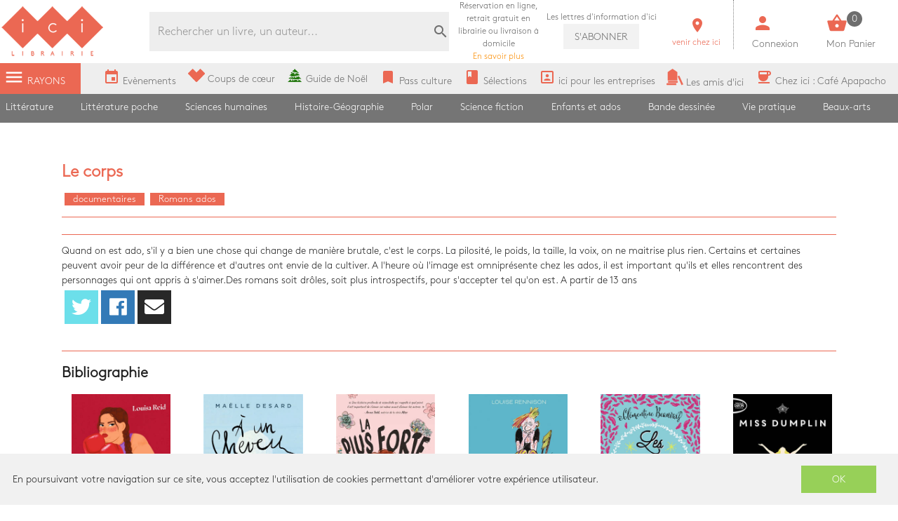

--- FILE ---
content_type: text/html; charset=utf-8
request_url: https://www.icigrandsboulevards.fr/post/1787/le-corps
body_size: 116692
content:
<!doctype html>
<html data-n-head-ssr lang="fr" data-n-head="%7B%22lang%22:%7B%22ssr%22:%22fr%22%7D%7D">
  <head >
    <title>Le corps</title><meta data-n-head="ssr" charset="utf-8"><meta data-n-head="ssr" name="viewport" content="width=device-width, initial-scale=1"><meta data-n-head="ssr" name="format-detection" content="telephone=no"><meta data-n-head="ssr" name="og:description" content="ici Librairie, la plus grande librairie généraliste et indépendante sur les Grands Boulevards à Paris."><meta data-n-head="ssr" data-hid="geo.placename" name="geo.placename" content="France, Paris"><meta data-n-head="ssr" data-hid="og:site_name" property="og:site_name" content="Ici Librairie - Paris Grands Boulevards"><meta data-n-head="ssr" data-hid="og:type" property="og:type" content="website"><meta data-n-head="ssr" data-hid="og:image" property="og:image" content="https://www.icigrandsboulevards.fr/ici/logo.png"><meta data-n-head="ssr" data-hid="google-site-verification" name="google-site-verification" content="DwJ-OLRYTiD25PVwLza6Xa7LWGVdaneGMvEI1X_FwYw"><meta data-n-head="ssr" data-hid="og:url" property="og:url" content="https://www.icigrandsboulevards.fr/post/1787/le-corps"><meta data-n-head="ssr" data-hid="og:title" property="og:title" content="Le corps"><meta data-n-head="ssr" data-hid="description" name="description" content="Quand on est ado, s&#x27;il y a bien une chose qui change de manière brutale, c&#x27;est le corps. La pilosité, le poids, la taille, la voix, on ne maitrise plus rien. Certains et certaines peuvent avoir peur de la différence et d&#x27;autres on"><meta data-n-head="ssr" data-hid="og:description" property="og:description" content="Quand on est ado, s&#x27;il y a bien une chose qui change de manière brutale, c&#x27;est le corps. La pilosité, le poids, la taille, la voix, on ne maitrise plus rien. Certains et certaines peuvent avoir peur de la différence et d&#x27;autres on"><link data-n-head="ssr" rel="stylesheet" href="https://use.fontawesome.com/releases/v5.5.0/css/all.css"><link data-n-head="ssr" rel="stylesheet" href="https://fonts.googleapis.com/css?family=Material+Icons"><link data-n-head="ssr" rel="shortcut icon" href="/ici/favicon.ico" type="image/x-icon"><link data-n-head="ssr" rel="icon" href="/ici/favicon.ico" type="image/x-icon"><link data-n-head="ssr" rel="icon" href="/ici/favicon.png" type="image/png"><link data-n-head="ssr" rel="icon" sizes="32x32" href="/ici/favicon-32.png" type="image/png"><link data-n-head="ssr" rel="icon" sizes="64x64" href="/ici/favicon-64.png" type="image/png"><link data-n-head="ssr" rel="icon" sizes="96x96" href="/ici/favicon-96.png" type="image/png"><link data-n-head="ssr" data-hid="canonical" rel="canonical" href="https://www.icigrandsboulevards.fr/post/1787/le-corps"><style data-n-head="ssr" id="vuetify-theme-stylesheet" type="text/css">a { color: #1976d2; }
.primary {
  background-color: #1976d2 !important;
  border-color: #1976d2 !important;
}
.primary--text {
  color: #1976d2 !important;
  caret-color: #1976d2 !important;
}
.primary.lighten-5 {
  background-color: #c7fdff !important;
  border-color: #c7fdff !important;
}
.primary--text.text--lighten-5 {
  color: #c7fdff !important;
  caret-color: #c7fdff !important;
}
.primary.lighten-4 {
  background-color: #a8e0ff !important;
  border-color: #a8e0ff !important;
}
.primary--text.text--lighten-4 {
  color: #a8e0ff !important;
  caret-color: #a8e0ff !important;
}
.primary.lighten-3 {
  background-color: #8ac5ff !important;
  border-color: #8ac5ff !important;
}
.primary--text.text--lighten-3 {
  color: #8ac5ff !important;
  caret-color: #8ac5ff !important;
}
.primary.lighten-2 {
  background-color: #6aaaff !important;
  border-color: #6aaaff !important;
}
.primary--text.text--lighten-2 {
  color: #6aaaff !important;
  caret-color: #6aaaff !important;
}
.primary.lighten-1 {
  background-color: #488fef !important;
  border-color: #488fef !important;
}
.primary--text.text--lighten-1 {
  color: #488fef !important;
  caret-color: #488fef !important;
}
.primary.darken-1 {
  background-color: #005eb6 !important;
  border-color: #005eb6 !important;
}
.primary--text.text--darken-1 {
  color: #005eb6 !important;
  caret-color: #005eb6 !important;
}
.primary.darken-2 {
  background-color: #00479b !important;
  border-color: #00479b !important;
}
.primary--text.text--darken-2 {
  color: #00479b !important;
  caret-color: #00479b !important;
}
.primary.darken-3 {
  background-color: #003180 !important;
  border-color: #003180 !important;
}
.primary--text.text--darken-3 {
  color: #003180 !important;
  caret-color: #003180 !important;
}
.primary.darken-4 {
  background-color: #001e67 !important;
  border-color: #001e67 !important;
}
.primary--text.text--darken-4 {
  color: #001e67 !important;
  caret-color: #001e67 !important;
}
.secondary {
  background-color: #424242 !important;
  border-color: #424242 !important;
}
.secondary--text {
  color: #424242 !important;
  caret-color: #424242 !important;
}
.secondary.lighten-5 {
  background-color: #c1c1c1 !important;
  border-color: #c1c1c1 !important;
}
.secondary--text.text--lighten-5 {
  color: #c1c1c1 !important;
  caret-color: #c1c1c1 !important;
}
.secondary.lighten-4 {
  background-color: #a6a6a6 !important;
  border-color: #a6a6a6 !important;
}
.secondary--text.text--lighten-4 {
  color: #a6a6a6 !important;
  caret-color: #a6a6a6 !important;
}
.secondary.lighten-3 {
  background-color: #8b8b8b !important;
  border-color: #8b8b8b !important;
}
.secondary--text.text--lighten-3 {
  color: #8b8b8b !important;
  caret-color: #8b8b8b !important;
}
.secondary.lighten-2 {
  background-color: #727272 !important;
  border-color: #727272 !important;
}
.secondary--text.text--lighten-2 {
  color: #727272 !important;
  caret-color: #727272 !important;
}
.secondary.lighten-1 {
  background-color: #595959 !important;
  border-color: #595959 !important;
}
.secondary--text.text--lighten-1 {
  color: #595959 !important;
  caret-color: #595959 !important;
}
.secondary.darken-1 {
  background-color: #2c2c2c !important;
  border-color: #2c2c2c !important;
}
.secondary--text.text--darken-1 {
  color: #2c2c2c !important;
  caret-color: #2c2c2c !important;
}
.secondary.darken-2 {
  background-color: #171717 !important;
  border-color: #171717 !important;
}
.secondary--text.text--darken-2 {
  color: #171717 !important;
  caret-color: #171717 !important;
}
.secondary.darken-3 {
  background-color: #000000 !important;
  border-color: #000000 !important;
}
.secondary--text.text--darken-3 {
  color: #000000 !important;
  caret-color: #000000 !important;
}
.secondary.darken-4 {
  background-color: #000000 !important;
  border-color: #000000 !important;
}
.secondary--text.text--darken-4 {
  color: #000000 !important;
  caret-color: #000000 !important;
}
.accent {
  background-color: #82b1ff !important;
  border-color: #82b1ff !important;
}
.accent--text {
  color: #82b1ff !important;
  caret-color: #82b1ff !important;
}
.accent.lighten-5 {
  background-color: #ffffff !important;
  border-color: #ffffff !important;
}
.accent--text.text--lighten-5 {
  color: #ffffff !important;
  caret-color: #ffffff !important;
}
.accent.lighten-4 {
  background-color: #f8ffff !important;
  border-color: #f8ffff !important;
}
.accent--text.text--lighten-4 {
  color: #f8ffff !important;
  caret-color: #f8ffff !important;
}
.accent.lighten-3 {
  background-color: #daffff !important;
  border-color: #daffff !important;
}
.accent--text.text--lighten-3 {
  color: #daffff !important;
  caret-color: #daffff !important;
}
.accent.lighten-2 {
  background-color: #bce8ff !important;
  border-color: #bce8ff !important;
}
.accent--text.text--lighten-2 {
  color: #bce8ff !important;
  caret-color: #bce8ff !important;
}
.accent.lighten-1 {
  background-color: #9fccff !important;
  border-color: #9fccff !important;
}
.accent--text.text--lighten-1 {
  color: #9fccff !important;
  caret-color: #9fccff !important;
}
.accent.darken-1 {
  background-color: #6596e2 !important;
  border-color: #6596e2 !important;
}
.accent--text.text--darken-1 {
  color: #6596e2 !important;
  caret-color: #6596e2 !important;
}
.accent.darken-2 {
  background-color: #467dc6 !important;
  border-color: #467dc6 !important;
}
.accent--text.text--darken-2 {
  color: #467dc6 !important;
  caret-color: #467dc6 !important;
}
.accent.darken-3 {
  background-color: #2364aa !important;
  border-color: #2364aa !important;
}
.accent--text.text--darken-3 {
  color: #2364aa !important;
  caret-color: #2364aa !important;
}
.accent.darken-4 {
  background-color: #004c90 !important;
  border-color: #004c90 !important;
}
.accent--text.text--darken-4 {
  color: #004c90 !important;
  caret-color: #004c90 !important;
}
.error {
  background-color: #ff5252 !important;
  border-color: #ff5252 !important;
}
.error--text {
  color: #ff5252 !important;
  caret-color: #ff5252 !important;
}
.error.lighten-5 {
  background-color: #ffe4d5 !important;
  border-color: #ffe4d5 !important;
}
.error--text.text--lighten-5 {
  color: #ffe4d5 !important;
  caret-color: #ffe4d5 !important;
}
.error.lighten-4 {
  background-color: #ffc6b9 !important;
  border-color: #ffc6b9 !important;
}
.error--text.text--lighten-4 {
  color: #ffc6b9 !important;
  caret-color: #ffc6b9 !important;
}
.error.lighten-3 {
  background-color: #ffa99e !important;
  border-color: #ffa99e !important;
}
.error--text.text--lighten-3 {
  color: #ffa99e !important;
  caret-color: #ffa99e !important;
}
.error.lighten-2 {
  background-color: #ff8c84 !important;
  border-color: #ff8c84 !important;
}
.error--text.text--lighten-2 {
  color: #ff8c84 !important;
  caret-color: #ff8c84 !important;
}
.error.lighten-1 {
  background-color: #ff6f6a !important;
  border-color: #ff6f6a !important;
}
.error--text.text--lighten-1 {
  color: #ff6f6a !important;
  caret-color: #ff6f6a !important;
}
.error.darken-1 {
  background-color: #df323b !important;
  border-color: #df323b !important;
}
.error--text.text--darken-1 {
  color: #df323b !important;
  caret-color: #df323b !important;
}
.error.darken-2 {
  background-color: #bf0025 !important;
  border-color: #bf0025 !important;
}
.error--text.text--darken-2 {
  color: #bf0025 !important;
  caret-color: #bf0025 !important;
}
.error.darken-3 {
  background-color: #9f0010 !important;
  border-color: #9f0010 !important;
}
.error--text.text--darken-3 {
  color: #9f0010 !important;
  caret-color: #9f0010 !important;
}
.error.darken-4 {
  background-color: #800000 !important;
  border-color: #800000 !important;
}
.error--text.text--darken-4 {
  color: #800000 !important;
  caret-color: #800000 !important;
}
.info {
  background-color: #2196f3 !important;
  border-color: #2196f3 !important;
}
.info--text {
  color: #2196f3 !important;
  caret-color: #2196f3 !important;
}
.info.lighten-5 {
  background-color: #d4ffff !important;
  border-color: #d4ffff !important;
}
.info--text.text--lighten-5 {
  color: #d4ffff !important;
  caret-color: #d4ffff !important;
}
.info.lighten-4 {
  background-color: #b5ffff !important;
  border-color: #b5ffff !important;
}
.info--text.text--lighten-4 {
  color: #b5ffff !important;
  caret-color: #b5ffff !important;
}
.info.lighten-3 {
  background-color: #95e8ff !important;
  border-color: #95e8ff !important;
}
.info--text.text--lighten-3 {
  color: #95e8ff !important;
  caret-color: #95e8ff !important;
}
.info.lighten-2 {
  background-color: #75ccff !important;
  border-color: #75ccff !important;
}
.info--text.text--lighten-2 {
  color: #75ccff !important;
  caret-color: #75ccff !important;
}
.info.lighten-1 {
  background-color: #51b0ff !important;
  border-color: #51b0ff !important;
}
.info--text.text--lighten-1 {
  color: #51b0ff !important;
  caret-color: #51b0ff !important;
}
.info.darken-1 {
  background-color: #007cd6 !important;
  border-color: #007cd6 !important;
}
.info--text.text--darken-1 {
  color: #007cd6 !important;
  caret-color: #007cd6 !important;
}
.info.darken-2 {
  background-color: #0064ba !important;
  border-color: #0064ba !important;
}
.info--text.text--darken-2 {
  color: #0064ba !important;
  caret-color: #0064ba !important;
}
.info.darken-3 {
  background-color: #004d9f !important;
  border-color: #004d9f !important;
}
.info--text.text--darken-3 {
  color: #004d9f !important;
  caret-color: #004d9f !important;
}
.info.darken-4 {
  background-color: #003784 !important;
  border-color: #003784 !important;
}
.info--text.text--darken-4 {
  color: #003784 !important;
  caret-color: #003784 !important;
}
.success {
  background-color: #4caf50 !important;
  border-color: #4caf50 !important;
}
.success--text {
  color: #4caf50 !important;
  caret-color: #4caf50 !important;
}
.success.lighten-5 {
  background-color: #dcffd6 !important;
  border-color: #dcffd6 !important;
}
.success--text.text--lighten-5 {
  color: #dcffd6 !important;
  caret-color: #dcffd6 !important;
}
.success.lighten-4 {
  background-color: #beffba !important;
  border-color: #beffba !important;
}
.success--text.text--lighten-4 {
  color: #beffba !important;
  caret-color: #beffba !important;
}
.success.lighten-3 {
  background-color: #a2ff9e !important;
  border-color: #a2ff9e !important;
}
.success--text.text--lighten-3 {
  color: #a2ff9e !important;
  caret-color: #a2ff9e !important;
}
.success.lighten-2 {
  background-color: #85e783 !important;
  border-color: #85e783 !important;
}
.success--text.text--lighten-2 {
  color: #85e783 !important;
  caret-color: #85e783 !important;
}
.success.lighten-1 {
  background-color: #69cb69 !important;
  border-color: #69cb69 !important;
}
.success--text.text--lighten-1 {
  color: #69cb69 !important;
  caret-color: #69cb69 !important;
}
.success.darken-1 {
  background-color: #2d9437 !important;
  border-color: #2d9437 !important;
}
.success--text.text--darken-1 {
  color: #2d9437 !important;
  caret-color: #2d9437 !important;
}
.success.darken-2 {
  background-color: #00791e !important;
  border-color: #00791e !important;
}
.success--text.text--darken-2 {
  color: #00791e !important;
  caret-color: #00791e !important;
}
.success.darken-3 {
  background-color: #006000 !important;
  border-color: #006000 !important;
}
.success--text.text--darken-3 {
  color: #006000 !important;
  caret-color: #006000 !important;
}
.success.darken-4 {
  background-color: #004700 !important;
  border-color: #004700 !important;
}
.success--text.text--darken-4 {
  color: #004700 !important;
  caret-color: #004700 !important;
}
.warning {
  background-color: #fb8c00 !important;
  border-color: #fb8c00 !important;
}
.warning--text {
  color: #fb8c00 !important;
  caret-color: #fb8c00 !important;
}
.warning.lighten-5 {
  background-color: #ffff9e !important;
  border-color: #ffff9e !important;
}
.warning--text.text--lighten-5 {
  color: #ffff9e !important;
  caret-color: #ffff9e !important;
}
.warning.lighten-4 {
  background-color: #fffb82 !important;
  border-color: #fffb82 !important;
}
.warning--text.text--lighten-4 {
  color: #fffb82 !important;
  caret-color: #fffb82 !important;
}
.warning.lighten-3 {
  background-color: #ffdf67 !important;
  border-color: #ffdf67 !important;
}
.warning--text.text--lighten-3 {
  color: #ffdf67 !important;
  caret-color: #ffdf67 !important;
}
.warning.lighten-2 {
  background-color: #ffc24b !important;
  border-color: #ffc24b !important;
}
.warning--text.text--lighten-2 {
  color: #ffc24b !important;
  caret-color: #ffc24b !important;
}
.warning.lighten-1 {
  background-color: #ffa72d !important;
  border-color: #ffa72d !important;
}
.warning--text.text--lighten-1 {
  color: #ffa72d !important;
  caret-color: #ffa72d !important;
}
.warning.darken-1 {
  background-color: #db7200 !important;
  border-color: #db7200 !important;
}
.warning--text.text--darken-1 {
  color: #db7200 !important;
  caret-color: #db7200 !important;
}
.warning.darken-2 {
  background-color: #bb5900 !important;
  border-color: #bb5900 !important;
}
.warning--text.text--darken-2 {
  color: #bb5900 !important;
  caret-color: #bb5900 !important;
}
.warning.darken-3 {
  background-color: #9d4000 !important;
  border-color: #9d4000 !important;
}
.warning--text.text--darken-3 {
  color: #9d4000 !important;
  caret-color: #9d4000 !important;
}
.warning.darken-4 {
  background-color: #802700 !important;
  border-color: #802700 !important;
}
.warning--text.text--darken-4 {
  color: #802700 !important;
  caret-color: #802700 !important;
}</style><script data-n-head="ssr" data-hid="gtm-script">window['dataLayer']=[];if(!window._gtm_init){window._gtm_init=1;(function(w,n,d,m,e,p){w[d]=(w[d]==1||n[d]=='yes'||n[d]==1||n[m]==1||(w[e]&&w[e][p]&&w[e][p]()))?1:0})(window,navigator,'doNotTrack','msDoNotTrack','external','msTrackingProtectionEnabled');(function(w,d,s,l,x,y){w[x]={};w._gtm_inject=function(i){if(w.doNotTrack||w[x][i])return;w[x][i]=1;w[l]=w[l]||[];w[l].push({'gtm.start':new Date().getTime(),event:'gtm.js'});var f=d.getElementsByTagName(s)[0],j=d.createElement(s);j.async=true;j.src='https://www.googletagmanager.com/gtm.js?id='+i;f.parentNode.insertBefore(j,f);}})(window,document,'script','dataLayer','_gtm_ids','_gtm_inject')};["GTM-MZL66CD"].forEach(function(i){window._gtm_inject(i)})</script><link rel="preload" href="/_nuxt/a4ee8f2.js" as="script"><link rel="preload" href="/_nuxt/b896af1.js" as="script"><link rel="preload" href="/_nuxt/c3ce04c.js" as="script"><link rel="preload" href="/_nuxt/99387f3.js" as="script"><link rel="preload" href="/_nuxt/c0f9cc4.js" as="script"><style data-vue-ssr-id="2584b1b1:0 28dea842:0 3bdafade:0 55e0a793:0 62dedad6:0 2be7330e:0 dcebdbc4:0 28de1969:0 3452ccaf:0">fieldset[disabled] .multiselect{pointer-events:none}.multiselect__spinner{position:absolute;right:1px;top:1px;width:48px;height:35px;background:#fff;display:block}.multiselect__spinner:after,.multiselect__spinner:before{position:absolute;content:"";top:50%;left:50%;margin:-8px 0 0 -8px;width:16px;height:16px;border-radius:100%;border:2px solid transparent;border-top-color:#41b883;box-shadow:0 0 0 1px transparent}.multiselect__spinner:before{-webkit-animation:spinning 2.4s cubic-bezier(.41,.26,.2,.62);animation:spinning 2.4s cubic-bezier(.41,.26,.2,.62);-webkit-animation-iteration-count:infinite;animation-iteration-count:infinite}.multiselect__spinner:after{-webkit-animation:spinning 2.4s cubic-bezier(.51,.09,.21,.8);animation:spinning 2.4s cubic-bezier(.51,.09,.21,.8);-webkit-animation-iteration-count:infinite;animation-iteration-count:infinite}.multiselect__loading-enter-active,.multiselect__loading-leave-active{transition:opacity .4s ease-in-out;opacity:1}.multiselect__loading-enter,.multiselect__loading-leave-active{opacity:0}.multiselect,.multiselect__input,.multiselect__single{font-family:inherit;font-size:16px;touch-action:manipulation}.multiselect{box-sizing:content-box;display:block;position:relative;width:100%;min-height:40px;text-align:left;color:#35495e}.multiselect *{box-sizing:border-box}.multiselect:focus{outline:none}.multiselect--disabled{background:#ededed;pointer-events:none;opacity:.6}.multiselect--active{z-index:50}.multiselect--active:not(.multiselect--above) .multiselect__current,.multiselect--active:not(.multiselect--above) .multiselect__input,.multiselect--active:not(.multiselect--above) .multiselect__tags{border-bottom-left-radius:0;border-bottom-right-radius:0}.multiselect--active .multiselect__select{transform:rotate(180deg)}.multiselect--above.multiselect--active .multiselect__current,.multiselect--above.multiselect--active .multiselect__input,.multiselect--above.multiselect--active .multiselect__tags{border-top-left-radius:0;border-top-right-radius:0}.multiselect__input,.multiselect__single{position:relative;display:inline-block;min-height:20px;line-height:20px;border:none;border-radius:5px;background:#fff;padding:0 0 0 5px;width:100%;transition:border .1s ease;box-sizing:border-box;margin-bottom:8px;vertical-align:top}.multiselect__input:-ms-input-placeholder{color:#35495e}.multiselect__input::-moz-placeholder{color:#35495e}.multiselect__input::placeholder{color:#35495e}.multiselect__tag~.multiselect__input,.multiselect__tag~.multiselect__single{width:auto}.multiselect__input:hover,.multiselect__single:hover{border-color:#cfcfcf}.multiselect__input:focus,.multiselect__single:focus{border-color:#a8a8a8;outline:none}.multiselect__single{padding-left:5px;margin-bottom:8px}.multiselect__tags-wrap{display:inline}.multiselect__tags{min-height:40px;display:block;padding:8px 40px 0 8px;border-radius:5px;border:1px solid #e8e8e8;background:#fff;font-size:14px}.multiselect__tag{position:relative;display:inline-block;padding:4px 26px 4px 10px;border-radius:5px;margin-right:10px;color:#fff;line-height:1;background:#41b883;margin-bottom:5px;white-space:nowrap;overflow:hidden;max-width:100%;text-overflow:ellipsis}.multiselect__tag-icon{cursor:pointer;margin-left:7px;position:absolute;right:0;top:0;bottom:0;font-weight:700;font-style:normal;width:22px;text-align:center;line-height:22px;transition:all .2s ease;border-radius:5px}.multiselect__tag-icon:after{content:"\D7";color:#266d4d;font-size:14px}.multiselect__tag-icon:focus,.multiselect__tag-icon:hover{background:#369a6e}.multiselect__tag-icon:focus:after,.multiselect__tag-icon:hover:after{color:#fff}.multiselect__current{min-height:40px;overflow:hidden;padding:8px 30px 0 12px;white-space:nowrap;border-radius:5px;border:1px solid #e8e8e8}.multiselect__current,.multiselect__select{line-height:16px;box-sizing:border-box;display:block;margin:0;text-decoration:none;cursor:pointer}.multiselect__select{position:absolute;width:40px;height:38px;right:1px;top:1px;padding:4px 8px;text-align:center;transition:transform .2s ease}.multiselect__select:before{position:relative;right:0;top:65%;color:#999;margin-top:4px;border-color:#999 transparent transparent;border-style:solid;border-width:5px 5px 0;content:""}.multiselect__placeholder{color:#adadad;display:inline-block;margin-bottom:10px;padding-top:2px}.multiselect--active .multiselect__placeholder{display:none}.multiselect__content-wrapper{position:absolute;display:block;background:#fff;width:100%;max-height:240px;overflow:auto;border:1px solid #e8e8e8;border-top:none;border-bottom-left-radius:5px;border-bottom-right-radius:5px;z-index:50;-webkit-overflow-scrolling:touch}.multiselect__content{list-style:none;display:inline-block;padding:0;margin:0;min-width:100%;vertical-align:top}.multiselect--above .multiselect__content-wrapper{bottom:100%;border-bottom-left-radius:0;border-bottom-right-radius:0;border-top-left-radius:5px;border-top-right-radius:5px;border-bottom:none;border-top:1px solid #e8e8e8}.multiselect__content::webkit-scrollbar{display:none}.multiselect__element{display:block}.multiselect__option{display:block;padding:12px;min-height:40px;line-height:16px;text-decoration:none;text-transform:none;vertical-align:middle;position:relative;cursor:pointer;white-space:nowrap}.multiselect__option:after{top:0;right:0;position:absolute;line-height:40px;padding-right:12px;padding-left:20px;font-size:13px}.multiselect__option--highlight{background:#41b883;outline:none;color:#fff}.multiselect__option--highlight:after{content:attr(data-select);background:#41b883;color:#fff}.multiselect__option--selected{background:#f3f3f3;color:#35495e;font-weight:700}.multiselect__option--selected:after{content:attr(data-selected);color:silver}.multiselect__option--selected.multiselect__option--highlight{background:#ff6a6a;color:#fff}.multiselect__option--selected.multiselect__option--highlight:after{background:#ff6a6a;content:attr(data-deselect);color:#fff}.multiselect--disabled .multiselect__current,.multiselect--disabled .multiselect__select{background:#ededed;color:#a6a6a6}.multiselect__option--disabled{background:#ededed!important;color:#a6a6a6!important;cursor:text;pointer-events:none}.multiselect__option--group{background:#ededed;color:#35495e}.multiselect__option--group.multiselect__option--highlight{background:#35495e;color:#fff}.multiselect__option--group.multiselect__option--highlight:after{background:#35495e}.multiselect__option--disabled.multiselect__option--highlight{background:#dedede}.multiselect__option--group-selected.multiselect__option--highlight{background:#ff6a6a;color:#fff}.multiselect__option--group-selected.multiselect__option--highlight:after{background:#ff6a6a;content:attr(data-deselect);color:#fff}.multiselect-enter-active,.multiselect-leave-active{transition:all .15s ease}.multiselect-enter,.multiselect-leave-active{opacity:0}.multiselect__strong{margin-bottom:8px;line-height:20px;display:inline-block;vertical-align:top}[dir=rtl] .multiselect{text-align:right}[dir=rtl] .multiselect__select{right:auto;left:1px}[dir=rtl] .multiselect__tags{padding:8px 8px 0 40px}[dir=rtl] .multiselect__content{text-align:right}[dir=rtl] .multiselect__option:after{right:auto;left:0}[dir=rtl] .multiselect__clear{right:auto;left:12px}[dir=rtl] .multiselect__spinner{right:auto;left:1px}@-webkit-keyframes spinning{0%{transform:rotate(0)}to{transform:rotate(2turn)}}@keyframes spinning{0%{transform:rotate(0)}to{transform:rotate(2turn)}}
.swiper-container{margin-left:auto;margin-right:auto;position:relative;overflow:hidden;list-style:none;padding:0;z-index:1}.swiper-container-no-flexbox .swiper-slide{float:left}.swiper-container-vertical>.swiper-wrapper{-webkit-box-orient:vertical;-webkit-box-direction:normal;-webkit-flex-direction:column;-ms-flex-direction:column;flex-direction:column}.swiper-wrapper{position:relative;width:100%;height:100%;z-index:1;display:-webkit-box;display:-webkit-flex;display:-ms-flexbox;display:flex;-webkit-transition-property:-webkit-transform;transition-property:-webkit-transform;-o-transition-property:transform;transition-property:transform;transition-property:transform,-webkit-transform;-webkit-box-sizing:content-box;box-sizing:content-box}.swiper-container-android .swiper-slide,.swiper-wrapper{-webkit-transform:translateZ(0);transform:translateZ(0)}.swiper-container-multirow>.swiper-wrapper{-webkit-flex-wrap:wrap;-ms-flex-wrap:wrap;flex-wrap:wrap}.swiper-container-free-mode>.swiper-wrapper{-webkit-transition-timing-function:ease-out;-o-transition-timing-function:ease-out;transition-timing-function:ease-out;margin:0 auto}.swiper-slide{-webkit-flex-shrink:0;-ms-flex-negative:0;flex-shrink:0;width:100%;height:100%;position:relative;-webkit-transition-property:-webkit-transform;transition-property:-webkit-transform;-o-transition-property:transform;transition-property:transform;transition-property:transform,-webkit-transform}.swiper-slide-invisible-blank{visibility:hidden}.swiper-container-autoheight,.swiper-container-autoheight .swiper-slide{height:auto}.swiper-container-autoheight .swiper-wrapper{-webkit-box-align:start;-webkit-align-items:flex-start;-ms-flex-align:start;align-items:flex-start;-webkit-transition-property:height,-webkit-transform;transition-property:height,-webkit-transform;-o-transition-property:transform,height;transition-property:transform,height;transition-property:transform,height,-webkit-transform}.swiper-container-3d{-webkit-perspective:1200px;perspective:1200px}.swiper-container-3d .swiper-cube-shadow,.swiper-container-3d .swiper-slide,.swiper-container-3d .swiper-slide-shadow-bottom,.swiper-container-3d .swiper-slide-shadow-left,.swiper-container-3d .swiper-slide-shadow-right,.swiper-container-3d .swiper-slide-shadow-top,.swiper-container-3d .swiper-wrapper{-webkit-transform-style:preserve-3d;transform-style:preserve-3d}.swiper-container-3d .swiper-slide-shadow-bottom,.swiper-container-3d .swiper-slide-shadow-left,.swiper-container-3d .swiper-slide-shadow-right,.swiper-container-3d .swiper-slide-shadow-top{position:absolute;left:0;top:0;width:100%;height:100%;pointer-events:none;z-index:10}.swiper-container-3d .swiper-slide-shadow-left{background-image:-webkit-linear-gradient(right,rgba(0,0,0,.5),transparent);background-image:-o-linear-gradient(right,rgba(0,0,0,.5),transparent);background-image:-webkit-gradient(linear,right top,left top,from(rgba(0,0,0,.5)),to(transparent));background-image:linear-gradient(270deg,rgba(0,0,0,.5),transparent)}.swiper-container-3d .swiper-slide-shadow-right{background-image:-webkit-linear-gradient(left,rgba(0,0,0,.5),transparent);background-image:-o-linear-gradient(left,rgba(0,0,0,.5),transparent);background-image:-webkit-gradient(linear,left top,right top,from(rgba(0,0,0,.5)),to(transparent));background-image:linear-gradient(90deg,rgba(0,0,0,.5),transparent)}.swiper-container-3d .swiper-slide-shadow-top{background-image:-webkit-linear-gradient(bottom,rgba(0,0,0,.5),transparent);background-image:-o-linear-gradient(bottom,rgba(0,0,0,.5),transparent);background-image:-webkit-gradient(linear,left bottom,left top,from(rgba(0,0,0,.5)),to(transparent));background-image:linear-gradient(0deg,rgba(0,0,0,.5),transparent)}.swiper-container-3d .swiper-slide-shadow-bottom{background-image:-webkit-linear-gradient(top,rgba(0,0,0,.5),transparent);background-image:-o-linear-gradient(top,rgba(0,0,0,.5),transparent);background-image:-webkit-gradient(linear,left top,left bottom,from(rgba(0,0,0,.5)),to(transparent));background-image:linear-gradient(180deg,rgba(0,0,0,.5),transparent)}.swiper-container-wp8-horizontal,.swiper-container-wp8-horizontal>.swiper-wrapper{-ms-touch-action:pan-y;touch-action:pan-y}.swiper-container-wp8-vertical,.swiper-container-wp8-vertical>.swiper-wrapper{-ms-touch-action:pan-x;touch-action:pan-x}.swiper-button-next,.swiper-button-prev{position:absolute;top:50%;width:27px;height:44px;margin-top:-22px;z-index:10;cursor:pointer;background-size:27px 44px;background-position:50%;background-repeat:no-repeat}.swiper-button-next.swiper-button-disabled,.swiper-button-prev.swiper-button-disabled{opacity:.35;cursor:auto;pointer-events:none}.swiper-button-prev,.swiper-container-rtl .swiper-button-next{background-image:url("data:image/svg+xml;charset=utf-8,%3Csvg xmlns='http://www.w3.org/2000/svg' viewBox='0 0 27 44'%3E%3Cpath d='M0 22L22 0l2.1 2.1L4.2 22l19.9 19.9L22 44 0 22z' fill='%23007aff'/%3E%3C/svg%3E");left:10px;right:auto}.swiper-button-next,.swiper-container-rtl .swiper-button-prev{background-image:url("data:image/svg+xml;charset=utf-8,%3Csvg xmlns='http://www.w3.org/2000/svg' viewBox='0 0 27 44'%3E%3Cpath d='M27 22L5 44l-2.1-2.1L22.8 22 2.9 2.1 5 0l22 22z' fill='%23007aff'/%3E%3C/svg%3E");right:10px;left:auto}.swiper-button-prev.swiper-button-white,.swiper-container-rtl .swiper-button-next.swiper-button-white{background-image:url("data:image/svg+xml;charset=utf-8,%3Csvg xmlns='http://www.w3.org/2000/svg' viewBox='0 0 27 44'%3E%3Cpath d='M0 22L22 0l2.1 2.1L4.2 22l19.9 19.9L22 44 0 22z' fill='%23fff'/%3E%3C/svg%3E")}.swiper-button-next.swiper-button-white,.swiper-container-rtl .swiper-button-prev.swiper-button-white{background-image:url("data:image/svg+xml;charset=utf-8,%3Csvg xmlns='http://www.w3.org/2000/svg' viewBox='0 0 27 44'%3E%3Cpath d='M27 22L5 44l-2.1-2.1L22.8 22 2.9 2.1 5 0l22 22z' fill='%23fff'/%3E%3C/svg%3E")}.swiper-button-prev.swiper-button-black,.swiper-container-rtl .swiper-button-next.swiper-button-black{background-image:url("data:image/svg+xml;charset=utf-8,%3Csvg xmlns='http://www.w3.org/2000/svg' viewBox='0 0 27 44'%3E%3Cpath d='M0 22L22 0l2.1 2.1L4.2 22l19.9 19.9L22 44 0 22z'/%3E%3C/svg%3E")}.swiper-button-next.swiper-button-black,.swiper-container-rtl .swiper-button-prev.swiper-button-black{background-image:url("data:image/svg+xml;charset=utf-8,%3Csvg xmlns='http://www.w3.org/2000/svg' viewBox='0 0 27 44'%3E%3Cpath d='M27 22L5 44l-2.1-2.1L22.8 22 2.9 2.1 5 0l22 22z'/%3E%3C/svg%3E")}.swiper-button-lock{display:none}.swiper-pagination{position:absolute;text-align:center;-webkit-transition:opacity .3s;-o-transition:.3s opacity;transition:opacity .3s;-webkit-transform:translateZ(0);transform:translateZ(0);z-index:10}.swiper-pagination.swiper-pagination-hidden{opacity:0}.swiper-container-horizontal>.swiper-pagination-bullets,.swiper-pagination-custom,.swiper-pagination-fraction{bottom:10px;left:0;width:100%}.swiper-pagination-bullets-dynamic{overflow:hidden;font-size:0}.swiper-pagination-bullets-dynamic .swiper-pagination-bullet{-webkit-transform:scale(.33);-ms-transform:scale(.33);transform:scale(.33);position:relative}.swiper-pagination-bullets-dynamic .swiper-pagination-bullet-active,.swiper-pagination-bullets-dynamic .swiper-pagination-bullet-active-main{-webkit-transform:scale(1);-ms-transform:scale(1);transform:scale(1)}.swiper-pagination-bullets-dynamic .swiper-pagination-bullet-active-prev{-webkit-transform:scale(.66);-ms-transform:scale(.66);transform:scale(.66)}.swiper-pagination-bullets-dynamic .swiper-pagination-bullet-active-prev-prev{-webkit-transform:scale(.33);-ms-transform:scale(.33);transform:scale(.33)}.swiper-pagination-bullets-dynamic .swiper-pagination-bullet-active-next{-webkit-transform:scale(.66);-ms-transform:scale(.66);transform:scale(.66)}.swiper-pagination-bullets-dynamic .swiper-pagination-bullet-active-next-next{-webkit-transform:scale(.33);-ms-transform:scale(.33);transform:scale(.33)}.swiper-pagination-bullet{width:8px;height:8px;display:inline-block;border-radius:100%;background:#000;opacity:.2}button.swiper-pagination-bullet{border:none;margin:0;padding:0;-webkit-box-shadow:none;box-shadow:none;-webkit-appearance:none;-moz-appearance:none;appearance:none}.swiper-pagination-clickable .swiper-pagination-bullet{cursor:pointer}.swiper-pagination-bullet-active{opacity:1;background:#007aff}.swiper-container-vertical>.swiper-pagination-bullets{right:10px;top:50%;-webkit-transform:translate3d(0,-50%,0);transform:translate3d(0,-50%,0)}.swiper-container-vertical>.swiper-pagination-bullets .swiper-pagination-bullet{margin:6px 0;display:block}.swiper-container-vertical>.swiper-pagination-bullets.swiper-pagination-bullets-dynamic{top:50%;-webkit-transform:translateY(-50%);-ms-transform:translateY(-50%);transform:translateY(-50%);width:8px}.swiper-container-vertical>.swiper-pagination-bullets.swiper-pagination-bullets-dynamic .swiper-pagination-bullet{display:inline-block;-webkit-transition:top .2s,-webkit-transform .2s;-o-transition:.2s top,.2s -webkit-transform;transition:top .2s,-webkit-transform .2s;-o-transition:.2s transform,.2s top;-webkit-transition:transform .2s,top .2s;transition:transform .2s,top .2s;-webkit-transition:transform .2s,top .2s,-webkit-transform .2s;-o-transition:.2s transform,.2s top,.2s -webkit-transform;transition:transform .2s,top .2s,-webkit-transform .2s}.swiper-container-horizontal>.swiper-pagination-bullets .swiper-pagination-bullet{margin:0 4px}.swiper-container-horizontal>.swiper-pagination-bullets.swiper-pagination-bullets-dynamic{left:50%;-webkit-transform:translateX(-50%);-ms-transform:translateX(-50%);transform:translateX(-50%);white-space:nowrap}.swiper-container-horizontal>.swiper-pagination-bullets.swiper-pagination-bullets-dynamic .swiper-pagination-bullet{-webkit-transition:left .2s,-webkit-transform .2s;-o-transition:.2s left,.2s -webkit-transform;transition:left .2s,-webkit-transform .2s;-o-transition:.2s transform,.2s left;-webkit-transition:transform .2s,left .2s;transition:transform .2s,left .2s;-webkit-transition:transform .2s,left .2s,-webkit-transform .2s;-o-transition:.2s transform,.2s left,.2s -webkit-transform;transition:transform .2s,left .2s,-webkit-transform .2s}.swiper-container-horizontal.swiper-container-rtl>.swiper-pagination-bullets-dynamic .swiper-pagination-bullet{-webkit-transition:right .2s,-webkit-transform .2s;-o-transition:.2s right,.2s -webkit-transform;transition:right .2s,-webkit-transform .2s;-o-transition:.2s transform,.2s right;-webkit-transition:transform .2s,right .2s;transition:transform .2s,right .2s;-webkit-transition:transform .2s,right .2s,-webkit-transform .2s;-o-transition:.2s transform,.2s right,.2s -webkit-transform;transition:transform .2s,right .2s,-webkit-transform .2s}.swiper-pagination-progressbar{background:rgba(0,0,0,.25);position:absolute}.swiper-pagination-progressbar .swiper-pagination-progressbar-fill{background:#007aff;position:absolute;left:0;top:0;width:100%;height:100%;-webkit-transform:scale(0);-ms-transform:scale(0);transform:scale(0);-webkit-transform-origin:left top;-ms-transform-origin:left top;transform-origin:left top}.swiper-container-rtl .swiper-pagination-progressbar .swiper-pagination-progressbar-fill{-webkit-transform-origin:right top;-ms-transform-origin:right top;transform-origin:right top}.swiper-container-horizontal>.swiper-pagination-progressbar,.swiper-container-vertical>.swiper-pagination-progressbar.swiper-pagination-progressbar-opposite{width:100%;height:4px;left:0;top:0}.swiper-container-horizontal>.swiper-pagination-progressbar.swiper-pagination-progressbar-opposite,.swiper-container-vertical>.swiper-pagination-progressbar{width:4px;height:100%;left:0;top:0}.swiper-pagination-white .swiper-pagination-bullet-active{background:#fff}.swiper-pagination-progressbar.swiper-pagination-white{background:hsla(0,0%,100%,.25)}.swiper-pagination-progressbar.swiper-pagination-white .swiper-pagination-progressbar-fill{background:#fff}.swiper-pagination-black .swiper-pagination-bullet-active{background:#000}.swiper-pagination-progressbar.swiper-pagination-black{background:rgba(0,0,0,.25)}.swiper-pagination-progressbar.swiper-pagination-black .swiper-pagination-progressbar-fill{background:#000}.swiper-pagination-lock{display:none}.swiper-scrollbar{border-radius:10px;position:relative;-ms-touch-action:none;background:rgba(0,0,0,.1)}.swiper-container-horizontal>.swiper-scrollbar{position:absolute;left:1%;bottom:3px;z-index:50;height:5px;width:98%}.swiper-container-vertical>.swiper-scrollbar{position:absolute;right:3px;top:1%;z-index:50;width:5px;height:98%}.swiper-scrollbar-drag{height:100%;width:100%;position:relative;background:rgba(0,0,0,.5);border-radius:10px;left:0;top:0}.swiper-scrollbar-cursor-drag{cursor:move}.swiper-scrollbar-lock{display:none}.swiper-zoom-container{width:100%;height:100%;display:-webkit-box;display:-webkit-flex;display:-ms-flexbox;display:flex;-webkit-box-pack:center;-webkit-justify-content:center;-ms-flex-pack:center;justify-content:center;-webkit-box-align:center;-webkit-align-items:center;-ms-flex-align:center;align-items:center;text-align:center}.swiper-zoom-container>canvas,.swiper-zoom-container>img,.swiper-zoom-container>svg{max-width:100%;max-height:100%;-o-object-fit:contain;object-fit:contain}.swiper-slide-zoomed{cursor:move}.swiper-lazy-preloader{width:42px;height:42px;position:absolute;left:50%;top:50%;margin-left:-21px;margin-top:-21px;z-index:10;-webkit-transform-origin:50%;-ms-transform-origin:50%;transform-origin:50%;-webkit-animation:swiper-preloader-spin 1s steps(12) infinite;animation:swiper-preloader-spin 1s steps(12) infinite}.swiper-lazy-preloader:after{display:block;content:"";width:100%;height:100%;background-image:url("data:image/svg+xml;charset=utf-8,%3Csvg viewBox='0 0 120 120' xmlns='http://www.w3.org/2000/svg' xmlns:xlink='http://www.w3.org/1999/xlink'%3E%3Cdefs%3E%3Cpath id='a' stroke='%236c6c6c' stroke-width='11' stroke-linecap='round' d='M60 7v20'/%3E%3C/defs%3E%3Cuse xlink:href='%23a' opacity='.27'/%3E%3Cuse xlink:href='%23a' opacity='.27' transform='rotate(30 60 60)'/%3E%3Cuse xlink:href='%23a' opacity='.27' transform='rotate(60 60 60)'/%3E%3Cuse xlink:href='%23a' opacity='.27' transform='rotate(90 60 60)'/%3E%3Cuse xlink:href='%23a' opacity='.27' transform='rotate(120 60 60)'/%3E%3Cuse xlink:href='%23a' opacity='.27' transform='rotate(150 60 60)'/%3E%3Cuse xlink:href='%23a' opacity='.37' transform='rotate(180 60 60)'/%3E%3Cuse xlink:href='%23a' opacity='.46' transform='rotate(210 60 60)'/%3E%3Cuse xlink:href='%23a' opacity='.56' transform='rotate(240 60 60)'/%3E%3Cuse xlink:href='%23a' opacity='.66' transform='rotate(270 60 60)'/%3E%3Cuse xlink:href='%23a' opacity='.75' transform='rotate(300 60 60)'/%3E%3Cuse xlink:href='%23a' opacity='.85' transform='rotate(330 60 60)'/%3E%3C/svg%3E");background-position:50%;background-size:100%;background-repeat:no-repeat}.swiper-lazy-preloader-white:after{background-image:url("data:image/svg+xml;charset=utf-8,%3Csvg viewBox='0 0 120 120' xmlns='http://www.w3.org/2000/svg' xmlns:xlink='http://www.w3.org/1999/xlink'%3E%3Cdefs%3E%3Cpath id='a' stroke='%23fff' stroke-width='11' stroke-linecap='round' d='M60 7v20'/%3E%3C/defs%3E%3Cuse xlink:href='%23a' opacity='.27'/%3E%3Cuse xlink:href='%23a' opacity='.27' transform='rotate(30 60 60)'/%3E%3Cuse xlink:href='%23a' opacity='.27' transform='rotate(60 60 60)'/%3E%3Cuse xlink:href='%23a' opacity='.27' transform='rotate(90 60 60)'/%3E%3Cuse xlink:href='%23a' opacity='.27' transform='rotate(120 60 60)'/%3E%3Cuse xlink:href='%23a' opacity='.27' transform='rotate(150 60 60)'/%3E%3Cuse xlink:href='%23a' opacity='.37' transform='rotate(180 60 60)'/%3E%3Cuse xlink:href='%23a' opacity='.46' transform='rotate(210 60 60)'/%3E%3Cuse xlink:href='%23a' opacity='.56' transform='rotate(240 60 60)'/%3E%3Cuse xlink:href='%23a' opacity='.66' transform='rotate(270 60 60)'/%3E%3Cuse xlink:href='%23a' opacity='.75' transform='rotate(300 60 60)'/%3E%3Cuse xlink:href='%23a' opacity='.85' transform='rotate(330 60 60)'/%3E%3C/svg%3E")}@-webkit-keyframes swiper-preloader-spin{to{-webkit-transform:rotate(1turn);transform:rotate(1turn)}}@keyframes swiper-preloader-spin{to{-webkit-transform:rotate(1turn);transform:rotate(1turn)}}.swiper-container .swiper-notification{position:absolute;left:0;top:0;pointer-events:none;opacity:0;z-index:-1000}.swiper-container-fade.swiper-container-free-mode .swiper-slide{-webkit-transition-timing-function:ease-out;-o-transition-timing-function:ease-out;transition-timing-function:ease-out}.swiper-container-fade .swiper-slide{pointer-events:none;-webkit-transition-property:opacity;-o-transition-property:opacity;transition-property:opacity}.swiper-container-fade .swiper-slide .swiper-slide{pointer-events:none}.swiper-container-fade .swiper-slide-active,.swiper-container-fade .swiper-slide-active .swiper-slide-active{pointer-events:auto}.swiper-container-cube{overflow:visible}.swiper-container-cube .swiper-slide{pointer-events:none;-webkit-backface-visibility:hidden;backface-visibility:hidden;z-index:1;visibility:hidden;-webkit-transform-origin:0 0;-ms-transform-origin:0 0;transform-origin:0 0;width:100%;height:100%}.swiper-container-cube .swiper-slide .swiper-slide{pointer-events:none}.swiper-container-cube.swiper-container-rtl .swiper-slide{-webkit-transform-origin:100% 0;-ms-transform-origin:100% 0;transform-origin:100% 0}.swiper-container-cube .swiper-slide-active,.swiper-container-cube .swiper-slide-active .swiper-slide-active{pointer-events:auto}.swiper-container-cube .swiper-slide-active,.swiper-container-cube .swiper-slide-next,.swiper-container-cube .swiper-slide-next+.swiper-slide,.swiper-container-cube .swiper-slide-prev{pointer-events:auto;visibility:visible}.swiper-container-cube .swiper-slide-shadow-bottom,.swiper-container-cube .swiper-slide-shadow-left,.swiper-container-cube .swiper-slide-shadow-right,.swiper-container-cube .swiper-slide-shadow-top{z-index:0;-webkit-backface-visibility:hidden;backface-visibility:hidden}.swiper-container-cube .swiper-cube-shadow{position:absolute;left:0;bottom:0;width:100%;height:100%;background:#000;opacity:.6;-webkit-filter:blur(50px);filter:blur(50px);z-index:0}.swiper-container-flip{overflow:visible}.swiper-container-flip .swiper-slide{pointer-events:none;-webkit-backface-visibility:hidden;backface-visibility:hidden;z-index:1}.swiper-container-flip .swiper-slide .swiper-slide{pointer-events:none}.swiper-container-flip .swiper-slide-active,.swiper-container-flip .swiper-slide-active .swiper-slide-active{pointer-events:auto}.swiper-container-flip .swiper-slide-shadow-bottom,.swiper-container-flip .swiper-slide-shadow-left,.swiper-container-flip .swiper-slide-shadow-right,.swiper-container-flip .swiper-slide-shadow-top{z-index:0;-webkit-backface-visibility:hidden;backface-visibility:hidden}.swiper-container-coverflow .swiper-wrapper{-ms-perspective:1200px}
/*!
* Vuetify v1.5.24
* Forged by John Leider
* Released under the MIT License.
*/@-webkit-keyframes shake{59%{margin-left:0}60%,80%{margin-left:2px}70%,90%{margin-left:-2px}}@keyframes shake{59%{margin-left:0}60%,80%{margin-left:2px}70%,90%{margin-left:-2px}}.black{background-color:#000!important;border-color:#000!important}.black--text{color:#000!important;caret-color:#000!important}.white{background-color:#fff!important;border-color:#fff!important}.white--text{color:#fff!important;caret-color:#fff!important}.transparent{background-color:transparent!important;border-color:transparent!important}.transparent--text{color:transparent!important;caret-color:transparent!important}.red{background-color:#f44336!important;border-color:#f44336!important}.red--text{color:#f44336!important;caret-color:#f44336!important}.red.lighten-5{background-color:#ffebee!important;border-color:#ffebee!important}.red--text.text--lighten-5{color:#ffebee!important;caret-color:#ffebee!important}.red.lighten-4{background-color:#ffcdd2!important;border-color:#ffcdd2!important}.red--text.text--lighten-4{color:#ffcdd2!important;caret-color:#ffcdd2!important}.red.lighten-3{background-color:#ef9a9a!important;border-color:#ef9a9a!important}.red--text.text--lighten-3{color:#ef9a9a!important;caret-color:#ef9a9a!important}.red.lighten-2{background-color:#e57373!important;border-color:#e57373!important}.red--text.text--lighten-2{color:#e57373!important;caret-color:#e57373!important}.red.lighten-1{background-color:#ef5350!important;border-color:#ef5350!important}.red--text.text--lighten-1{color:#ef5350!important;caret-color:#ef5350!important}.red.darken-1{background-color:#e53935!important;border-color:#e53935!important}.red--text.text--darken-1{color:#e53935!important;caret-color:#e53935!important}.red.darken-2{background-color:#d32f2f!important;border-color:#d32f2f!important}.red--text.text--darken-2{color:#d32f2f!important;caret-color:#d32f2f!important}.red.darken-3{background-color:#c62828!important;border-color:#c62828!important}.red--text.text--darken-3{color:#c62828!important;caret-color:#c62828!important}.red.darken-4{background-color:#b71c1c!important;border-color:#b71c1c!important}.red--text.text--darken-4{color:#b71c1c!important;caret-color:#b71c1c!important}.red.accent-1{background-color:#ff8a80!important;border-color:#ff8a80!important}.red--text.text--accent-1{color:#ff8a80!important;caret-color:#ff8a80!important}.red.accent-2{background-color:#ff5252!important;border-color:#ff5252!important}.red--text.text--accent-2{color:#ff5252!important;caret-color:#ff5252!important}.red.accent-3{background-color:#ff1744!important;border-color:#ff1744!important}.red--text.text--accent-3{color:#ff1744!important;caret-color:#ff1744!important}.red.accent-4{background-color:#d50000!important;border-color:#d50000!important}.red--text.text--accent-4{color:#d50000!important;caret-color:#d50000!important}.pink{background-color:#e91e63!important;border-color:#e91e63!important}.pink--text{color:#e91e63!important;caret-color:#e91e63!important}.pink.lighten-5{background-color:#fce4ec!important;border-color:#fce4ec!important}.pink--text.text--lighten-5{color:#fce4ec!important;caret-color:#fce4ec!important}.pink.lighten-4{background-color:#f8bbd0!important;border-color:#f8bbd0!important}.pink--text.text--lighten-4{color:#f8bbd0!important;caret-color:#f8bbd0!important}.pink.lighten-3{background-color:#f48fb1!important;border-color:#f48fb1!important}.pink--text.text--lighten-3{color:#f48fb1!important;caret-color:#f48fb1!important}.pink.lighten-2{background-color:#f06292!important;border-color:#f06292!important}.pink--text.text--lighten-2{color:#f06292!important;caret-color:#f06292!important}.pink.lighten-1{background-color:#ec407a!important;border-color:#ec407a!important}.pink--text.text--lighten-1{color:#ec407a!important;caret-color:#ec407a!important}.pink.darken-1{background-color:#d81b60!important;border-color:#d81b60!important}.pink--text.text--darken-1{color:#d81b60!important;caret-color:#d81b60!important}.pink.darken-2{background-color:#c2185b!important;border-color:#c2185b!important}.pink--text.text--darken-2{color:#c2185b!important;caret-color:#c2185b!important}.pink.darken-3{background-color:#ad1457!important;border-color:#ad1457!important}.pink--text.text--darken-3{color:#ad1457!important;caret-color:#ad1457!important}.pink.darken-4{background-color:#880e4f!important;border-color:#880e4f!important}.pink--text.text--darken-4{color:#880e4f!important;caret-color:#880e4f!important}.pink.accent-1{background-color:#ff80ab!important;border-color:#ff80ab!important}.pink--text.text--accent-1{color:#ff80ab!important;caret-color:#ff80ab!important}.pink.accent-2{background-color:#ff4081!important;border-color:#ff4081!important}.pink--text.text--accent-2{color:#ff4081!important;caret-color:#ff4081!important}.pink.accent-3{background-color:#f50057!important;border-color:#f50057!important}.pink--text.text--accent-3{color:#f50057!important;caret-color:#f50057!important}.pink.accent-4{background-color:#c51162!important;border-color:#c51162!important}.pink--text.text--accent-4{color:#c51162!important;caret-color:#c51162!important}.purple{background-color:#9c27b0!important;border-color:#9c27b0!important}.purple--text{color:#9c27b0!important;caret-color:#9c27b0!important}.purple.lighten-5{background-color:#f3e5f5!important;border-color:#f3e5f5!important}.purple--text.text--lighten-5{color:#f3e5f5!important;caret-color:#f3e5f5!important}.purple.lighten-4{background-color:#e1bee7!important;border-color:#e1bee7!important}.purple--text.text--lighten-4{color:#e1bee7!important;caret-color:#e1bee7!important}.purple.lighten-3{background-color:#ce93d8!important;border-color:#ce93d8!important}.purple--text.text--lighten-3{color:#ce93d8!important;caret-color:#ce93d8!important}.purple.lighten-2{background-color:#ba68c8!important;border-color:#ba68c8!important}.purple--text.text--lighten-2{color:#ba68c8!important;caret-color:#ba68c8!important}.purple.lighten-1{background-color:#ab47bc!important;border-color:#ab47bc!important}.purple--text.text--lighten-1{color:#ab47bc!important;caret-color:#ab47bc!important}.purple.darken-1{background-color:#8e24aa!important;border-color:#8e24aa!important}.purple--text.text--darken-1{color:#8e24aa!important;caret-color:#8e24aa!important}.purple.darken-2{background-color:#7b1fa2!important;border-color:#7b1fa2!important}.purple--text.text--darken-2{color:#7b1fa2!important;caret-color:#7b1fa2!important}.purple.darken-3{background-color:#6a1b9a!important;border-color:#6a1b9a!important}.purple--text.text--darken-3{color:#6a1b9a!important;caret-color:#6a1b9a!important}.purple.darken-4{background-color:#4a148c!important;border-color:#4a148c!important}.purple--text.text--darken-4{color:#4a148c!important;caret-color:#4a148c!important}.purple.accent-1{background-color:#ea80fc!important;border-color:#ea80fc!important}.purple--text.text--accent-1{color:#ea80fc!important;caret-color:#ea80fc!important}.purple.accent-2{background-color:#e040fb!important;border-color:#e040fb!important}.purple--text.text--accent-2{color:#e040fb!important;caret-color:#e040fb!important}.purple.accent-3{background-color:#d500f9!important;border-color:#d500f9!important}.purple--text.text--accent-3{color:#d500f9!important;caret-color:#d500f9!important}.purple.accent-4{background-color:#a0f!important;border-color:#a0f!important}.purple--text.text--accent-4{color:#a0f!important;caret-color:#a0f!important}.deep-purple{background-color:#673ab7!important;border-color:#673ab7!important}.deep-purple--text{color:#673ab7!important;caret-color:#673ab7!important}.deep-purple.lighten-5{background-color:#ede7f6!important;border-color:#ede7f6!important}.deep-purple--text.text--lighten-5{color:#ede7f6!important;caret-color:#ede7f6!important}.deep-purple.lighten-4{background-color:#d1c4e9!important;border-color:#d1c4e9!important}.deep-purple--text.text--lighten-4{color:#d1c4e9!important;caret-color:#d1c4e9!important}.deep-purple.lighten-3{background-color:#b39ddb!important;border-color:#b39ddb!important}.deep-purple--text.text--lighten-3{color:#b39ddb!important;caret-color:#b39ddb!important}.deep-purple.lighten-2{background-color:#9575cd!important;border-color:#9575cd!important}.deep-purple--text.text--lighten-2{color:#9575cd!important;caret-color:#9575cd!important}.deep-purple.lighten-1{background-color:#7e57c2!important;border-color:#7e57c2!important}.deep-purple--text.text--lighten-1{color:#7e57c2!important;caret-color:#7e57c2!important}.deep-purple.darken-1{background-color:#5e35b1!important;border-color:#5e35b1!important}.deep-purple--text.text--darken-1{color:#5e35b1!important;caret-color:#5e35b1!important}.deep-purple.darken-2{background-color:#512da8!important;border-color:#512da8!important}.deep-purple--text.text--darken-2{color:#512da8!important;caret-color:#512da8!important}.deep-purple.darken-3{background-color:#4527a0!important;border-color:#4527a0!important}.deep-purple--text.text--darken-3{color:#4527a0!important;caret-color:#4527a0!important}.deep-purple.darken-4{background-color:#311b92!important;border-color:#311b92!important}.deep-purple--text.text--darken-4{color:#311b92!important;caret-color:#311b92!important}.deep-purple.accent-1{background-color:#b388ff!important;border-color:#b388ff!important}.deep-purple--text.text--accent-1{color:#b388ff!important;caret-color:#b388ff!important}.deep-purple.accent-2{background-color:#7c4dff!important;border-color:#7c4dff!important}.deep-purple--text.text--accent-2{color:#7c4dff!important;caret-color:#7c4dff!important}.deep-purple.accent-3{background-color:#651fff!important;border-color:#651fff!important}.deep-purple--text.text--accent-3{color:#651fff!important;caret-color:#651fff!important}.deep-purple.accent-4{background-color:#6200ea!important;border-color:#6200ea!important}.deep-purple--text.text--accent-4{color:#6200ea!important;caret-color:#6200ea!important}.indigo{background-color:#3f51b5!important;border-color:#3f51b5!important}.indigo--text{color:#3f51b5!important;caret-color:#3f51b5!important}.indigo.lighten-5{background-color:#e8eaf6!important;border-color:#e8eaf6!important}.indigo--text.text--lighten-5{color:#e8eaf6!important;caret-color:#e8eaf6!important}.indigo.lighten-4{background-color:#c5cae9!important;border-color:#c5cae9!important}.indigo--text.text--lighten-4{color:#c5cae9!important;caret-color:#c5cae9!important}.indigo.lighten-3{background-color:#9fa8da!important;border-color:#9fa8da!important}.indigo--text.text--lighten-3{color:#9fa8da!important;caret-color:#9fa8da!important}.indigo.lighten-2{background-color:#7986cb!important;border-color:#7986cb!important}.indigo--text.text--lighten-2{color:#7986cb!important;caret-color:#7986cb!important}.indigo.lighten-1{background-color:#5c6bc0!important;border-color:#5c6bc0!important}.indigo--text.text--lighten-1{color:#5c6bc0!important;caret-color:#5c6bc0!important}.indigo.darken-1{background-color:#3949ab!important;border-color:#3949ab!important}.indigo--text.text--darken-1{color:#3949ab!important;caret-color:#3949ab!important}.indigo.darken-2{background-color:#303f9f!important;border-color:#303f9f!important}.indigo--text.text--darken-2{color:#303f9f!important;caret-color:#303f9f!important}.indigo.darken-3{background-color:#283593!important;border-color:#283593!important}.indigo--text.text--darken-3{color:#283593!important;caret-color:#283593!important}.indigo.darken-4{background-color:#1a237e!important;border-color:#1a237e!important}.indigo--text.text--darken-4{color:#1a237e!important;caret-color:#1a237e!important}.indigo.accent-1{background-color:#8c9eff!important;border-color:#8c9eff!important}.indigo--text.text--accent-1{color:#8c9eff!important;caret-color:#8c9eff!important}.indigo.accent-2{background-color:#536dfe!important;border-color:#536dfe!important}.indigo--text.text--accent-2{color:#536dfe!important;caret-color:#536dfe!important}.indigo.accent-3{background-color:#3d5afe!important;border-color:#3d5afe!important}.indigo--text.text--accent-3{color:#3d5afe!important;caret-color:#3d5afe!important}.indigo.accent-4{background-color:#304ffe!important;border-color:#304ffe!important}.indigo--text.text--accent-4{color:#304ffe!important;caret-color:#304ffe!important}.blue{background-color:#2196f3!important;border-color:#2196f3!important}.blue--text{color:#2196f3!important;caret-color:#2196f3!important}.blue.lighten-5{background-color:#e3f2fd!important;border-color:#e3f2fd!important}.blue--text.text--lighten-5{color:#e3f2fd!important;caret-color:#e3f2fd!important}.blue.lighten-4{background-color:#bbdefb!important;border-color:#bbdefb!important}.blue--text.text--lighten-4{color:#bbdefb!important;caret-color:#bbdefb!important}.blue.lighten-3{background-color:#90caf9!important;border-color:#90caf9!important}.blue--text.text--lighten-3{color:#90caf9!important;caret-color:#90caf9!important}.blue.lighten-2{background-color:#64b5f6!important;border-color:#64b5f6!important}.blue--text.text--lighten-2{color:#64b5f6!important;caret-color:#64b5f6!important}.blue.lighten-1{background-color:#42a5f5!important;border-color:#42a5f5!important}.blue--text.text--lighten-1{color:#42a5f5!important;caret-color:#42a5f5!important}.blue.darken-1{background-color:#1e88e5!important;border-color:#1e88e5!important}.blue--text.text--darken-1{color:#1e88e5!important;caret-color:#1e88e5!important}.blue.darken-2{background-color:#1976d2!important;border-color:#1976d2!important}.blue--text.text--darken-2{color:#1976d2!important;caret-color:#1976d2!important}.blue.darken-3{background-color:#1565c0!important;border-color:#1565c0!important}.blue--text.text--darken-3{color:#1565c0!important;caret-color:#1565c0!important}.blue.darken-4{background-color:#0d47a1!important;border-color:#0d47a1!important}.blue--text.text--darken-4{color:#0d47a1!important;caret-color:#0d47a1!important}.blue.accent-1{background-color:#82b1ff!important;border-color:#82b1ff!important}.blue--text.text--accent-1{color:#82b1ff!important;caret-color:#82b1ff!important}.blue.accent-2{background-color:#448aff!important;border-color:#448aff!important}.blue--text.text--accent-2{color:#448aff!important;caret-color:#448aff!important}.blue.accent-3{background-color:#2979ff!important;border-color:#2979ff!important}.blue--text.text--accent-3{color:#2979ff!important;caret-color:#2979ff!important}.blue.accent-4{background-color:#2962ff!important;border-color:#2962ff!important}.blue--text.text--accent-4{color:#2962ff!important;caret-color:#2962ff!important}.light-blue{background-color:#03a9f4!important;border-color:#03a9f4!important}.light-blue--text{color:#03a9f4!important;caret-color:#03a9f4!important}.light-blue.lighten-5{background-color:#e1f5fe!important;border-color:#e1f5fe!important}.light-blue--text.text--lighten-5{color:#e1f5fe!important;caret-color:#e1f5fe!important}.light-blue.lighten-4{background-color:#b3e5fc!important;border-color:#b3e5fc!important}.light-blue--text.text--lighten-4{color:#b3e5fc!important;caret-color:#b3e5fc!important}.light-blue.lighten-3{background-color:#81d4fa!important;border-color:#81d4fa!important}.light-blue--text.text--lighten-3{color:#81d4fa!important;caret-color:#81d4fa!important}.light-blue.lighten-2{background-color:#4fc3f7!important;border-color:#4fc3f7!important}.light-blue--text.text--lighten-2{color:#4fc3f7!important;caret-color:#4fc3f7!important}.light-blue.lighten-1{background-color:#29b6f6!important;border-color:#29b6f6!important}.light-blue--text.text--lighten-1{color:#29b6f6!important;caret-color:#29b6f6!important}.light-blue.darken-1{background-color:#039be5!important;border-color:#039be5!important}.light-blue--text.text--darken-1{color:#039be5!important;caret-color:#039be5!important}.light-blue.darken-2{background-color:#0288d1!important;border-color:#0288d1!important}.light-blue--text.text--darken-2{color:#0288d1!important;caret-color:#0288d1!important}.light-blue.darken-3{background-color:#0277bd!important;border-color:#0277bd!important}.light-blue--text.text--darken-3{color:#0277bd!important;caret-color:#0277bd!important}.light-blue.darken-4{background-color:#01579b!important;border-color:#01579b!important}.light-blue--text.text--darken-4{color:#01579b!important;caret-color:#01579b!important}.light-blue.accent-1{background-color:#80d8ff!important;border-color:#80d8ff!important}.light-blue--text.text--accent-1{color:#80d8ff!important;caret-color:#80d8ff!important}.light-blue.accent-2{background-color:#40c4ff!important;border-color:#40c4ff!important}.light-blue--text.text--accent-2{color:#40c4ff!important;caret-color:#40c4ff!important}.light-blue.accent-3{background-color:#00b0ff!important;border-color:#00b0ff!important}.light-blue--text.text--accent-3{color:#00b0ff!important;caret-color:#00b0ff!important}.light-blue.accent-4{background-color:#0091ea!important;border-color:#0091ea!important}.light-blue--text.text--accent-4{color:#0091ea!important;caret-color:#0091ea!important}.cyan{background-color:#00bcd4!important;border-color:#00bcd4!important}.cyan--text{color:#00bcd4!important;caret-color:#00bcd4!important}.cyan.lighten-5{background-color:#e0f7fa!important;border-color:#e0f7fa!important}.cyan--text.text--lighten-5{color:#e0f7fa!important;caret-color:#e0f7fa!important}.cyan.lighten-4{background-color:#b2ebf2!important;border-color:#b2ebf2!important}.cyan--text.text--lighten-4{color:#b2ebf2!important;caret-color:#b2ebf2!important}.cyan.lighten-3{background-color:#80deea!important;border-color:#80deea!important}.cyan--text.text--lighten-3{color:#80deea!important;caret-color:#80deea!important}.cyan.lighten-2{background-color:#4dd0e1!important;border-color:#4dd0e1!important}.cyan--text.text--lighten-2{color:#4dd0e1!important;caret-color:#4dd0e1!important}.cyan.lighten-1{background-color:#26c6da!important;border-color:#26c6da!important}.cyan--text.text--lighten-1{color:#26c6da!important;caret-color:#26c6da!important}.cyan.darken-1{background-color:#00acc1!important;border-color:#00acc1!important}.cyan--text.text--darken-1{color:#00acc1!important;caret-color:#00acc1!important}.cyan.darken-2{background-color:#0097a7!important;border-color:#0097a7!important}.cyan--text.text--darken-2{color:#0097a7!important;caret-color:#0097a7!important}.cyan.darken-3{background-color:#00838f!important;border-color:#00838f!important}.cyan--text.text--darken-3{color:#00838f!important;caret-color:#00838f!important}.cyan.darken-4{background-color:#006064!important;border-color:#006064!important}.cyan--text.text--darken-4{color:#006064!important;caret-color:#006064!important}.cyan.accent-1{background-color:#84ffff!important;border-color:#84ffff!important}.cyan--text.text--accent-1{color:#84ffff!important;caret-color:#84ffff!important}.cyan.accent-2{background-color:#18ffff!important;border-color:#18ffff!important}.cyan--text.text--accent-2{color:#18ffff!important;caret-color:#18ffff!important}.cyan.accent-3{background-color:#00e5ff!important;border-color:#00e5ff!important}.cyan--text.text--accent-3{color:#00e5ff!important;caret-color:#00e5ff!important}.cyan.accent-4{background-color:#00b8d4!important;border-color:#00b8d4!important}.cyan--text.text--accent-4{color:#00b8d4!important;caret-color:#00b8d4!important}.teal{background-color:#009688!important;border-color:#009688!important}.teal--text{color:#009688!important;caret-color:#009688!important}.teal.lighten-5{background-color:#e0f2f1!important;border-color:#e0f2f1!important}.teal--text.text--lighten-5{color:#e0f2f1!important;caret-color:#e0f2f1!important}.teal.lighten-4{background-color:#b2dfdb!important;border-color:#b2dfdb!important}.teal--text.text--lighten-4{color:#b2dfdb!important;caret-color:#b2dfdb!important}.teal.lighten-3{background-color:#80cbc4!important;border-color:#80cbc4!important}.teal--text.text--lighten-3{color:#80cbc4!important;caret-color:#80cbc4!important}.teal.lighten-2{background-color:#4db6ac!important;border-color:#4db6ac!important}.teal--text.text--lighten-2{color:#4db6ac!important;caret-color:#4db6ac!important}.teal.lighten-1{background-color:#26a69a!important;border-color:#26a69a!important}.teal--text.text--lighten-1{color:#26a69a!important;caret-color:#26a69a!important}.teal.darken-1{background-color:#00897b!important;border-color:#00897b!important}.teal--text.text--darken-1{color:#00897b!important;caret-color:#00897b!important}.teal.darken-2{background-color:#00796b!important;border-color:#00796b!important}.teal--text.text--darken-2{color:#00796b!important;caret-color:#00796b!important}.teal.darken-3{background-color:#00695c!important;border-color:#00695c!important}.teal--text.text--darken-3{color:#00695c!important;caret-color:#00695c!important}.teal.darken-4{background-color:#004d40!important;border-color:#004d40!important}.teal--text.text--darken-4{color:#004d40!important;caret-color:#004d40!important}.teal.accent-1{background-color:#a7ffeb!important;border-color:#a7ffeb!important}.teal--text.text--accent-1{color:#a7ffeb!important;caret-color:#a7ffeb!important}.teal.accent-2{background-color:#64ffda!important;border-color:#64ffda!important}.teal--text.text--accent-2{color:#64ffda!important;caret-color:#64ffda!important}.teal.accent-3{background-color:#1de9b6!important;border-color:#1de9b6!important}.teal--text.text--accent-3{color:#1de9b6!important;caret-color:#1de9b6!important}.teal.accent-4{background-color:#00bfa5!important;border-color:#00bfa5!important}.teal--text.text--accent-4{color:#00bfa5!important;caret-color:#00bfa5!important}.green{background-color:#4caf50!important;border-color:#4caf50!important}.green--text{color:#4caf50!important;caret-color:#4caf50!important}.green.lighten-5{background-color:#e8f5e9!important;border-color:#e8f5e9!important}.green--text.text--lighten-5{color:#e8f5e9!important;caret-color:#e8f5e9!important}.green.lighten-4{background-color:#c8e6c9!important;border-color:#c8e6c9!important}.green--text.text--lighten-4{color:#c8e6c9!important;caret-color:#c8e6c9!important}.green.lighten-3{background-color:#a5d6a7!important;border-color:#a5d6a7!important}.green--text.text--lighten-3{color:#a5d6a7!important;caret-color:#a5d6a7!important}.green.lighten-2{background-color:#81c784!important;border-color:#81c784!important}.green--text.text--lighten-2{color:#81c784!important;caret-color:#81c784!important}.green.lighten-1{background-color:#66bb6a!important;border-color:#66bb6a!important}.green--text.text--lighten-1{color:#66bb6a!important;caret-color:#66bb6a!important}.green.darken-1{background-color:#43a047!important;border-color:#43a047!important}.green--text.text--darken-1{color:#43a047!important;caret-color:#43a047!important}.green.darken-2{background-color:#388e3c!important;border-color:#388e3c!important}.green--text.text--darken-2{color:#388e3c!important;caret-color:#388e3c!important}.green.darken-3{background-color:#2e7d32!important;border-color:#2e7d32!important}.green--text.text--darken-3{color:#2e7d32!important;caret-color:#2e7d32!important}.green.darken-4{background-color:#1b5e20!important;border-color:#1b5e20!important}.green--text.text--darken-4{color:#1b5e20!important;caret-color:#1b5e20!important}.green.accent-1{background-color:#b9f6ca!important;border-color:#b9f6ca!important}.green--text.text--accent-1{color:#b9f6ca!important;caret-color:#b9f6ca!important}.green.accent-2{background-color:#69f0ae!important;border-color:#69f0ae!important}.green--text.text--accent-2{color:#69f0ae!important;caret-color:#69f0ae!important}.green.accent-3{background-color:#00e676!important;border-color:#00e676!important}.green--text.text--accent-3{color:#00e676!important;caret-color:#00e676!important}.green.accent-4{background-color:#00c853!important;border-color:#00c853!important}.green--text.text--accent-4{color:#00c853!important;caret-color:#00c853!important}.light-green{background-color:#8bc34a!important;border-color:#8bc34a!important}.light-green--text{color:#8bc34a!important;caret-color:#8bc34a!important}.light-green.lighten-5{background-color:#f1f8e9!important;border-color:#f1f8e9!important}.light-green--text.text--lighten-5{color:#f1f8e9!important;caret-color:#f1f8e9!important}.light-green.lighten-4{background-color:#dcedc8!important;border-color:#dcedc8!important}.light-green--text.text--lighten-4{color:#dcedc8!important;caret-color:#dcedc8!important}.light-green.lighten-3{background-color:#c5e1a5!important;border-color:#c5e1a5!important}.light-green--text.text--lighten-3{color:#c5e1a5!important;caret-color:#c5e1a5!important}.light-green.lighten-2{background-color:#aed581!important;border-color:#aed581!important}.light-green--text.text--lighten-2{color:#aed581!important;caret-color:#aed581!important}.light-green.lighten-1{background-color:#9ccc65!important;border-color:#9ccc65!important}.light-green--text.text--lighten-1{color:#9ccc65!important;caret-color:#9ccc65!important}.light-green.darken-1{background-color:#7cb342!important;border-color:#7cb342!important}.light-green--text.text--darken-1{color:#7cb342!important;caret-color:#7cb342!important}.light-green.darken-2{background-color:#689f38!important;border-color:#689f38!important}.light-green--text.text--darken-2{color:#689f38!important;caret-color:#689f38!important}.light-green.darken-3{background-color:#558b2f!important;border-color:#558b2f!important}.light-green--text.text--darken-3{color:#558b2f!important;caret-color:#558b2f!important}.light-green.darken-4{background-color:#33691e!important;border-color:#33691e!important}.light-green--text.text--darken-4{color:#33691e!important;caret-color:#33691e!important}.light-green.accent-1{background-color:#ccff90!important;border-color:#ccff90!important}.light-green--text.text--accent-1{color:#ccff90!important;caret-color:#ccff90!important}.light-green.accent-2{background-color:#b2ff59!important;border-color:#b2ff59!important}.light-green--text.text--accent-2{color:#b2ff59!important;caret-color:#b2ff59!important}.light-green.accent-3{background-color:#76ff03!important;border-color:#76ff03!important}.light-green--text.text--accent-3{color:#76ff03!important;caret-color:#76ff03!important}.light-green.accent-4{background-color:#64dd17!important;border-color:#64dd17!important}.light-green--text.text--accent-4{color:#64dd17!important;caret-color:#64dd17!important}.lime{background-color:#cddc39!important;border-color:#cddc39!important}.lime--text{color:#cddc39!important;caret-color:#cddc39!important}.lime.lighten-5{background-color:#f9fbe7!important;border-color:#f9fbe7!important}.lime--text.text--lighten-5{color:#f9fbe7!important;caret-color:#f9fbe7!important}.lime.lighten-4{background-color:#f0f4c3!important;border-color:#f0f4c3!important}.lime--text.text--lighten-4{color:#f0f4c3!important;caret-color:#f0f4c3!important}.lime.lighten-3{background-color:#e6ee9c!important;border-color:#e6ee9c!important}.lime--text.text--lighten-3{color:#e6ee9c!important;caret-color:#e6ee9c!important}.lime.lighten-2{background-color:#dce775!important;border-color:#dce775!important}.lime--text.text--lighten-2{color:#dce775!important;caret-color:#dce775!important}.lime.lighten-1{background-color:#d4e157!important;border-color:#d4e157!important}.lime--text.text--lighten-1{color:#d4e157!important;caret-color:#d4e157!important}.lime.darken-1{background-color:#c0ca33!important;border-color:#c0ca33!important}.lime--text.text--darken-1{color:#c0ca33!important;caret-color:#c0ca33!important}.lime.darken-2{background-color:#afb42b!important;border-color:#afb42b!important}.lime--text.text--darken-2{color:#afb42b!important;caret-color:#afb42b!important}.lime.darken-3{background-color:#9e9d24!important;border-color:#9e9d24!important}.lime--text.text--darken-3{color:#9e9d24!important;caret-color:#9e9d24!important}.lime.darken-4{background-color:#827717!important;border-color:#827717!important}.lime--text.text--darken-4{color:#827717!important;caret-color:#827717!important}.lime.accent-1{background-color:#f4ff81!important;border-color:#f4ff81!important}.lime--text.text--accent-1{color:#f4ff81!important;caret-color:#f4ff81!important}.lime.accent-2{background-color:#eeff41!important;border-color:#eeff41!important}.lime--text.text--accent-2{color:#eeff41!important;caret-color:#eeff41!important}.lime.accent-3{background-color:#c6ff00!important;border-color:#c6ff00!important}.lime--text.text--accent-3{color:#c6ff00!important;caret-color:#c6ff00!important}.lime.accent-4{background-color:#aeea00!important;border-color:#aeea00!important}.lime--text.text--accent-4{color:#aeea00!important;caret-color:#aeea00!important}.yellow{background-color:#ffeb3b!important;border-color:#ffeb3b!important}.yellow--text{color:#ffeb3b!important;caret-color:#ffeb3b!important}.yellow.lighten-5{background-color:#fffde7!important;border-color:#fffde7!important}.yellow--text.text--lighten-5{color:#fffde7!important;caret-color:#fffde7!important}.yellow.lighten-4{background-color:#fff9c4!important;border-color:#fff9c4!important}.yellow--text.text--lighten-4{color:#fff9c4!important;caret-color:#fff9c4!important}.yellow.lighten-3{background-color:#fff59d!important;border-color:#fff59d!important}.yellow--text.text--lighten-3{color:#fff59d!important;caret-color:#fff59d!important}.yellow.lighten-2{background-color:#fff176!important;border-color:#fff176!important}.yellow--text.text--lighten-2{color:#fff176!important;caret-color:#fff176!important}.yellow.lighten-1{background-color:#ffee58!important;border-color:#ffee58!important}.yellow--text.text--lighten-1{color:#ffee58!important;caret-color:#ffee58!important}.yellow.darken-1{background-color:#fdd835!important;border-color:#fdd835!important}.yellow--text.text--darken-1{color:#fdd835!important;caret-color:#fdd835!important}.yellow.darken-2{background-color:#fbc02d!important;border-color:#fbc02d!important}.yellow--text.text--darken-2{color:#fbc02d!important;caret-color:#fbc02d!important}.yellow.darken-3{background-color:#f9a825!important;border-color:#f9a825!important}.yellow--text.text--darken-3{color:#f9a825!important;caret-color:#f9a825!important}.yellow.darken-4{background-color:#f57f17!important;border-color:#f57f17!important}.yellow--text.text--darken-4{color:#f57f17!important;caret-color:#f57f17!important}.yellow.accent-1{background-color:#ffff8d!important;border-color:#ffff8d!important}.yellow--text.text--accent-1{color:#ffff8d!important;caret-color:#ffff8d!important}.yellow.accent-2{background-color:#ff0!important;border-color:#ff0!important}.yellow--text.text--accent-2{color:#ff0!important;caret-color:#ff0!important}.yellow.accent-3{background-color:#ffea00!important;border-color:#ffea00!important}.yellow--text.text--accent-3{color:#ffea00!important;caret-color:#ffea00!important}.yellow.accent-4{background-color:#ffd600!important;border-color:#ffd600!important}.yellow--text.text--accent-4{color:#ffd600!important;caret-color:#ffd600!important}.amber{background-color:#ffc107!important;border-color:#ffc107!important}.amber--text{color:#ffc107!important;caret-color:#ffc107!important}.amber.lighten-5{background-color:#fff8e1!important;border-color:#fff8e1!important}.amber--text.text--lighten-5{color:#fff8e1!important;caret-color:#fff8e1!important}.amber.lighten-4{background-color:#ffecb3!important;border-color:#ffecb3!important}.amber--text.text--lighten-4{color:#ffecb3!important;caret-color:#ffecb3!important}.amber.lighten-3{background-color:#ffe082!important;border-color:#ffe082!important}.amber--text.text--lighten-3{color:#ffe082!important;caret-color:#ffe082!important}.amber.lighten-2{background-color:#ffd54f!important;border-color:#ffd54f!important}.amber--text.text--lighten-2{color:#ffd54f!important;caret-color:#ffd54f!important}.amber.lighten-1{background-color:#ffca28!important;border-color:#ffca28!important}.amber--text.text--lighten-1{color:#ffca28!important;caret-color:#ffca28!important}.amber.darken-1{background-color:#ffb300!important;border-color:#ffb300!important}.amber--text.text--darken-1{color:#ffb300!important;caret-color:#ffb300!important}.amber.darken-2{background-color:#ffa000!important;border-color:#ffa000!important}.amber--text.text--darken-2{color:#ffa000!important;caret-color:#ffa000!important}.amber.darken-3{background-color:#ff8f00!important;border-color:#ff8f00!important}.amber--text.text--darken-3{color:#ff8f00!important;caret-color:#ff8f00!important}.amber.darken-4{background-color:#ff6f00!important;border-color:#ff6f00!important}.amber--text.text--darken-4{color:#ff6f00!important;caret-color:#ff6f00!important}.amber.accent-1{background-color:#ffe57f!important;border-color:#ffe57f!important}.amber--text.text--accent-1{color:#ffe57f!important;caret-color:#ffe57f!important}.amber.accent-2{background-color:#ffd740!important;border-color:#ffd740!important}.amber--text.text--accent-2{color:#ffd740!important;caret-color:#ffd740!important}.amber.accent-3{background-color:#ffc400!important;border-color:#ffc400!important}.amber--text.text--accent-3{color:#ffc400!important;caret-color:#ffc400!important}.amber.accent-4{background-color:#ffab00!important;border-color:#ffab00!important}.amber--text.text--accent-4{color:#ffab00!important;caret-color:#ffab00!important}.orange{background-color:#ff9800!important;border-color:#ff9800!important}.orange--text{color:#ff9800!important;caret-color:#ff9800!important}.orange.lighten-5{background-color:#fff3e0!important;border-color:#fff3e0!important}.orange--text.text--lighten-5{color:#fff3e0!important;caret-color:#fff3e0!important}.orange.lighten-4{background-color:#ffe0b2!important;border-color:#ffe0b2!important}.orange--text.text--lighten-4{color:#ffe0b2!important;caret-color:#ffe0b2!important}.orange.lighten-3{background-color:#ffcc80!important;border-color:#ffcc80!important}.orange--text.text--lighten-3{color:#ffcc80!important;caret-color:#ffcc80!important}.orange.lighten-2{background-color:#ffb74d!important;border-color:#ffb74d!important}.orange--text.text--lighten-2{color:#ffb74d!important;caret-color:#ffb74d!important}.orange.lighten-1{background-color:#ffa726!important;border-color:#ffa726!important}.orange--text.text--lighten-1{color:#ffa726!important;caret-color:#ffa726!important}.orange.darken-1{background-color:#fb8c00!important;border-color:#fb8c00!important}.orange--text.text--darken-1{color:#fb8c00!important;caret-color:#fb8c00!important}.orange.darken-2{background-color:#f57c00!important;border-color:#f57c00!important}.orange--text.text--darken-2{color:#f57c00!important;caret-color:#f57c00!important}.orange.darken-3{background-color:#ef6c00!important;border-color:#ef6c00!important}.orange--text.text--darken-3{color:#ef6c00!important;caret-color:#ef6c00!important}.orange.darken-4{background-color:#e65100!important;border-color:#e65100!important}.orange--text.text--darken-4{color:#e65100!important;caret-color:#e65100!important}.orange.accent-1{background-color:#ffd180!important;border-color:#ffd180!important}.orange--text.text--accent-1{color:#ffd180!important;caret-color:#ffd180!important}.orange.accent-2{background-color:#ffab40!important;border-color:#ffab40!important}.orange--text.text--accent-2{color:#ffab40!important;caret-color:#ffab40!important}.orange.accent-3{background-color:#ff9100!important;border-color:#ff9100!important}.orange--text.text--accent-3{color:#ff9100!important;caret-color:#ff9100!important}.orange.accent-4{background-color:#ff6d00!important;border-color:#ff6d00!important}.orange--text.text--accent-4{color:#ff6d00!important;caret-color:#ff6d00!important}.deep-orange{background-color:#ff5722!important;border-color:#ff5722!important}.deep-orange--text{color:#ff5722!important;caret-color:#ff5722!important}.deep-orange.lighten-5{background-color:#fbe9e7!important;border-color:#fbe9e7!important}.deep-orange--text.text--lighten-5{color:#fbe9e7!important;caret-color:#fbe9e7!important}.deep-orange.lighten-4{background-color:#ffccbc!important;border-color:#ffccbc!important}.deep-orange--text.text--lighten-4{color:#ffccbc!important;caret-color:#ffccbc!important}.deep-orange.lighten-3{background-color:#ffab91!important;border-color:#ffab91!important}.deep-orange--text.text--lighten-3{color:#ffab91!important;caret-color:#ffab91!important}.deep-orange.lighten-2{background-color:#ff8a65!important;border-color:#ff8a65!important}.deep-orange--text.text--lighten-2{color:#ff8a65!important;caret-color:#ff8a65!important}.deep-orange.lighten-1{background-color:#ff7043!important;border-color:#ff7043!important}.deep-orange--text.text--lighten-1{color:#ff7043!important;caret-color:#ff7043!important}.deep-orange.darken-1{background-color:#f4511e!important;border-color:#f4511e!important}.deep-orange--text.text--darken-1{color:#f4511e!important;caret-color:#f4511e!important}.deep-orange.darken-2{background-color:#e64a19!important;border-color:#e64a19!important}.deep-orange--text.text--darken-2{color:#e64a19!important;caret-color:#e64a19!important}.deep-orange.darken-3{background-color:#d84315!important;border-color:#d84315!important}.deep-orange--text.text--darken-3{color:#d84315!important;caret-color:#d84315!important}.deep-orange.darken-4{background-color:#bf360c!important;border-color:#bf360c!important}.deep-orange--text.text--darken-4{color:#bf360c!important;caret-color:#bf360c!important}.deep-orange.accent-1{background-color:#ff9e80!important;border-color:#ff9e80!important}.deep-orange--text.text--accent-1{color:#ff9e80!important;caret-color:#ff9e80!important}.deep-orange.accent-2{background-color:#ff6e40!important;border-color:#ff6e40!important}.deep-orange--text.text--accent-2{color:#ff6e40!important;caret-color:#ff6e40!important}.deep-orange.accent-3{background-color:#ff3d00!important;border-color:#ff3d00!important}.deep-orange--text.text--accent-3{color:#ff3d00!important;caret-color:#ff3d00!important}.deep-orange.accent-4{background-color:#dd2c00!important;border-color:#dd2c00!important}.deep-orange--text.text--accent-4{color:#dd2c00!important;caret-color:#dd2c00!important}.brown{background-color:#795548!important;border-color:#795548!important}.brown--text{color:#795548!important;caret-color:#795548!important}.brown.lighten-5{background-color:#efebe9!important;border-color:#efebe9!important}.brown--text.text--lighten-5{color:#efebe9!important;caret-color:#efebe9!important}.brown.lighten-4{background-color:#d7ccc8!important;border-color:#d7ccc8!important}.brown--text.text--lighten-4{color:#d7ccc8!important;caret-color:#d7ccc8!important}.brown.lighten-3{background-color:#bcaaa4!important;border-color:#bcaaa4!important}.brown--text.text--lighten-3{color:#bcaaa4!important;caret-color:#bcaaa4!important}.brown.lighten-2{background-color:#a1887f!important;border-color:#a1887f!important}.brown--text.text--lighten-2{color:#a1887f!important;caret-color:#a1887f!important}.brown.lighten-1{background-color:#8d6e63!important;border-color:#8d6e63!important}.brown--text.text--lighten-1{color:#8d6e63!important;caret-color:#8d6e63!important}.brown.darken-1{background-color:#6d4c41!important;border-color:#6d4c41!important}.brown--text.text--darken-1{color:#6d4c41!important;caret-color:#6d4c41!important}.brown.darken-2{background-color:#5d4037!important;border-color:#5d4037!important}.brown--text.text--darken-2{color:#5d4037!important;caret-color:#5d4037!important}.brown.darken-3{background-color:#4e342e!important;border-color:#4e342e!important}.brown--text.text--darken-3{color:#4e342e!important;caret-color:#4e342e!important}.brown.darken-4{background-color:#3e2723!important;border-color:#3e2723!important}.brown--text.text--darken-4{color:#3e2723!important;caret-color:#3e2723!important}.blue-grey{background-color:#607d8b!important;border-color:#607d8b!important}.blue-grey--text{color:#607d8b!important;caret-color:#607d8b!important}.blue-grey.lighten-5{background-color:#eceff1!important;border-color:#eceff1!important}.blue-grey--text.text--lighten-5{color:#eceff1!important;caret-color:#eceff1!important}.blue-grey.lighten-4{background-color:#cfd8dc!important;border-color:#cfd8dc!important}.blue-grey--text.text--lighten-4{color:#cfd8dc!important;caret-color:#cfd8dc!important}.blue-grey.lighten-3{background-color:#b0bec5!important;border-color:#b0bec5!important}.blue-grey--text.text--lighten-3{color:#b0bec5!important;caret-color:#b0bec5!important}.blue-grey.lighten-2{background-color:#90a4ae!important;border-color:#90a4ae!important}.blue-grey--text.text--lighten-2{color:#90a4ae!important;caret-color:#90a4ae!important}.blue-grey.lighten-1{background-color:#78909c!important;border-color:#78909c!important}.blue-grey--text.text--lighten-1{color:#78909c!important;caret-color:#78909c!important}.blue-grey.darken-1{background-color:#546e7a!important;border-color:#546e7a!important}.blue-grey--text.text--darken-1{color:#546e7a!important;caret-color:#546e7a!important}.blue-grey.darken-2{background-color:#455a64!important;border-color:#455a64!important}.blue-grey--text.text--darken-2{color:#455a64!important;caret-color:#455a64!important}.blue-grey.darken-3{background-color:#37474f!important;border-color:#37474f!important}.blue-grey--text.text--darken-3{color:#37474f!important;caret-color:#37474f!important}.blue-grey.darken-4{background-color:#263238!important;border-color:#263238!important}.blue-grey--text.text--darken-4{color:#263238!important;caret-color:#263238!important}.grey{background-color:#9e9e9e!important;border-color:#9e9e9e!important}.grey--text{color:#9e9e9e!important;caret-color:#9e9e9e!important}.grey.lighten-5{background-color:#fafafa!important;border-color:#fafafa!important}.grey--text.text--lighten-5{color:#fafafa!important;caret-color:#fafafa!important}.grey.lighten-4{background-color:#f5f5f5!important;border-color:#f5f5f5!important}.grey--text.text--lighten-4{color:#f5f5f5!important;caret-color:#f5f5f5!important}.grey.lighten-3{background-color:#eee!important;border-color:#eee!important}.grey--text.text--lighten-3{color:#eee!important;caret-color:#eee!important}.grey.lighten-2{background-color:#e0e0e0!important;border-color:#e0e0e0!important}.grey--text.text--lighten-2{color:#e0e0e0!important;caret-color:#e0e0e0!important}.grey.lighten-1{background-color:#bdbdbd!important;border-color:#bdbdbd!important}.grey--text.text--lighten-1{color:#bdbdbd!important;caret-color:#bdbdbd!important}.grey.darken-1{background-color:#757575!important;border-color:#757575!important}.grey--text.text--darken-1{color:#757575!important;caret-color:#757575!important}.grey.darken-2{background-color:#616161!important;border-color:#616161!important}.grey--text.text--darken-2{color:#616161!important;caret-color:#616161!important}.grey.darken-3{background-color:#424242!important;border-color:#424242!important}.grey--text.text--darken-3{color:#424242!important;caret-color:#424242!important}.grey.darken-4{background-color:#212121!important;border-color:#212121!important}.grey--text.text--darken-4{color:#212121!important;caret-color:#212121!important}.shades.black{background-color:#000!important;border-color:#000!important}.shades--text.text--black{color:#000!important;caret-color:#000!important}.shades.white{background-color:#fff!important;border-color:#fff!important}.shades--text.text--white{color:#fff!important;caret-color:#fff!important}.shades.transparent{background-color:transparent!important;border-color:transparent!important}.shades--text.text--transparent{color:transparent!important;caret-color:transparent!important}.elevation-0{box-shadow:0 0 0 0 rgba(0,0,0,.2),0 0 0 0 rgba(0,0,0,.14),0 0 0 0 rgba(0,0,0,.12)!important}.elevation-1{box-shadow:0 2px 1px -1px rgba(0,0,0,.2),0 1px 1px 0 rgba(0,0,0,.14),0 1px 3px 0 rgba(0,0,0,.12)!important}.elevation-2{box-shadow:0 3px 1px -2px rgba(0,0,0,.2),0 2px 2px 0 rgba(0,0,0,.14),0 1px 5px 0 rgba(0,0,0,.12)!important}.elevation-3{box-shadow:0 3px 3px -2px rgba(0,0,0,.2),0 3px 4px 0 rgba(0,0,0,.14),0 1px 8px 0 rgba(0,0,0,.12)!important}.elevation-4{box-shadow:0 2px 4px -1px rgba(0,0,0,.2),0 4px 5px 0 rgba(0,0,0,.14),0 1px 10px 0 rgba(0,0,0,.12)!important}.elevation-5{box-shadow:0 3px 5px -1px rgba(0,0,0,.2),0 5px 8px 0 rgba(0,0,0,.14),0 1px 14px 0 rgba(0,0,0,.12)!important}.elevation-6{box-shadow:0 3px 5px -1px rgba(0,0,0,.2),0 6px 10px 0 rgba(0,0,0,.14),0 1px 18px 0 rgba(0,0,0,.12)!important}.elevation-7{box-shadow:0 4px 5px -2px rgba(0,0,0,.2),0 7px 10px 1px rgba(0,0,0,.14),0 2px 16px 1px rgba(0,0,0,.12)!important}.elevation-8{box-shadow:0 5px 5px -3px rgba(0,0,0,.2),0 8px 10px 1px rgba(0,0,0,.14),0 3px 14px 2px rgba(0,0,0,.12)!important}.elevation-9{box-shadow:0 5px 6px -3px rgba(0,0,0,.2),0 9px 12px 1px rgba(0,0,0,.14),0 3px 16px 2px rgba(0,0,0,.12)!important}.elevation-10{box-shadow:0 6px 6px -3px rgba(0,0,0,.2),0 10px 14px 1px rgba(0,0,0,.14),0 4px 18px 3px rgba(0,0,0,.12)!important}.elevation-11{box-shadow:0 6px 7px -4px rgba(0,0,0,.2),0 11px 15px 1px rgba(0,0,0,.14),0 4px 20px 3px rgba(0,0,0,.12)!important}.elevation-12{box-shadow:0 7px 8px -4px rgba(0,0,0,.2),0 12px 17px 2px rgba(0,0,0,.14),0 5px 22px 4px rgba(0,0,0,.12)!important}.elevation-13{box-shadow:0 7px 8px -4px rgba(0,0,0,.2),0 13px 19px 2px rgba(0,0,0,.14),0 5px 24px 4px rgba(0,0,0,.12)!important}.elevation-14{box-shadow:0 7px 9px -4px rgba(0,0,0,.2),0 14px 21px 2px rgba(0,0,0,.14),0 5px 26px 4px rgba(0,0,0,.12)!important}.elevation-15{box-shadow:0 8px 9px -5px rgba(0,0,0,.2),0 15px 22px 2px rgba(0,0,0,.14),0 6px 28px 5px rgba(0,0,0,.12)!important}.elevation-16{box-shadow:0 8px 10px -5px rgba(0,0,0,.2),0 16px 24px 2px rgba(0,0,0,.14),0 6px 30px 5px rgba(0,0,0,.12)!important}.elevation-17{box-shadow:0 8px 11px -5px rgba(0,0,0,.2),0 17px 26px 2px rgba(0,0,0,.14),0 6px 32px 5px rgba(0,0,0,.12)!important}.elevation-18{box-shadow:0 9px 11px -5px rgba(0,0,0,.2),0 18px 28px 2px rgba(0,0,0,.14),0 7px 34px 6px rgba(0,0,0,.12)!important}.elevation-19{box-shadow:0 9px 12px -6px rgba(0,0,0,.2),0 19px 29px 2px rgba(0,0,0,.14),0 7px 36px 6px rgba(0,0,0,.12)!important}.elevation-20{box-shadow:0 10px 13px -6px rgba(0,0,0,.2),0 20px 31px 3px rgba(0,0,0,.14),0 8px 38px 7px rgba(0,0,0,.12)!important}.elevation-21{box-shadow:0 10px 13px -6px rgba(0,0,0,.2),0 21px 33px 3px rgba(0,0,0,.14),0 8px 40px 7px rgba(0,0,0,.12)!important}.elevation-22{box-shadow:0 10px 14px -6px rgba(0,0,0,.2),0 22px 35px 3px rgba(0,0,0,.14),0 8px 42px 7px rgba(0,0,0,.12)!important}.elevation-23{box-shadow:0 11px 14px -7px rgba(0,0,0,.2),0 23px 36px 3px rgba(0,0,0,.14),0 9px 44px 8px rgba(0,0,0,.12)!important}.elevation-24{box-shadow:0 11px 15px -7px rgba(0,0,0,.2),0 24px 38px 3px rgba(0,0,0,.14),0 9px 46px 8px rgba(0,0,0,.12)!important}html{box-sizing:border-box;overflow-y:scroll;-webkit-text-size-adjust:100%}*,:after,:before{box-sizing:inherit}:after,:before{text-decoration:inherit;vertical-align:inherit}*{background-repeat:no-repeat;padding:0;margin:0}audio:not([controls]){display:none;height:0}hr{overflow:visible}article,aside,details,figcaption,figure,footer,header,main,menu,nav,section,summary{display:block}summary{display:list-item}small{font-size:80%}[hidden],template{display:none}abbr[title]{border-bottom:1px dotted;text-decoration:none}a{background-color:transparent;-webkit-text-decoration-skip:objects}a:active,a:hover{outline-width:0}code,kbd,pre,samp{font-family:monospace,monospace}b,strong{font-weight:bolder}dfn{font-style:italic}mark{background-color:#ff0;color:#000}sub,sup{font-size:75%;line-height:0;position:relative;vertical-align:baseline}sub{bottom:-.25em}sup{top:-.5em}input{border-radius:0}[role=button],[type=button],[type=reset],[type=submit],button{cursor:pointer}[disabled]{cursor:default}[type=number]{width:auto}[type=search]::-webkit-search-cancel-button,[type=search]::-webkit-search-decoration{-webkit-appearance:none}textarea{overflow:auto;resize:vertical}button,input,optgroup,select,textarea{font:inherit}optgroup{font-weight:700}button{overflow:visible}[type=button]::-moz-focus-inner,[type=reset]::-moz-focus-inner,[type=submit]::-moz-focus-inner,button::-moz-focus-inner{border-style:0;padding:0}[type=button]::-moz-focus-inner,[type=reset]::-moz-focus-inner,[type=submit]::-moz-focus-inner,button:-moz-focusring{outline:0;border:0}[type=reset],[type=submit],button,html [type=button]{-webkit-appearance:button}button,select{text-transform:none}button,input,select,textarea{background-color:transparent;border-style:none;color:inherit}select{-moz-appearance:none;-webkit-appearance:none}select::-ms-expand{display:none}select::-ms-value{color:currentColor}legend{border:0;color:inherit;display:table;max-width:100%;white-space:normal}::-webkit-file-upload-button{-webkit-appearance:button;font:inherit}[type=search]{-webkit-appearance:textfield;outline-offset:-2px}img{border-style:none}progress{vertical-align:baseline}svg:not(:root){overflow:hidden}audio,canvas,progress,video{display:inline-block}[aria-busy=true]{cursor:progress}[aria-controls]{cursor:pointer}[aria-disabled]{cursor:default}::-moz-selection{background-color:#b3d4fc;color:#000;text-shadow:none}::selection{background-color:#b3d4fc;color:#000;text-shadow:none}.bottom-sheet-transition-enter,.bottom-sheet-transition-leave-to{transform:translateY(100%)}.carousel-transition-enter{transform:translate(100%)}.carousel-transition-leave,.carousel-transition-leave-to{position:absolute;top:0}.carousel-reverse-transition-enter,.carousel-transition-leave,.carousel-transition-leave-to{transform:translate(-100%)}.carousel-reverse-transition-leave,.carousel-reverse-transition-leave-to{position:absolute;top:0;transform:translate(100%)}.dialog-transition-enter,.dialog-transition-leave-to{transform:scale(.5);opacity:0}.dialog-transition-enter-to,.dialog-transition-leave{opacity:1}.dialog-bottom-transition-enter,.dialog-bottom-transition-leave-to{transform:translateY(100%)}.picker-reverse-transition-enter-active,.picker-reverse-transition-leave-active,.picker-transition-enter-active,.picker-transition-leave-active{transition:.3s cubic-bezier(0,0,.2,1)}.picker-reverse-transition-enter,.picker-reverse-transition-leave-to,.picker-transition-enter,.picker-transition-leave-to{opacity:0}.picker-reverse-transition-leave,.picker-reverse-transition-leave-active,.picker-reverse-transition-leave-to,.picker-transition-leave,.picker-transition-leave-active,.picker-transition-leave-to{position:absolute!important}.picker-transition-enter{transform:translateY(100%)}.picker-reverse-transition-enter,.picker-transition-leave-to{transform:translateY(-100%)}.picker-reverse-transition-leave-to{transform:translateY(100%)}.picker-title-transition-enter-to,.picker-title-transition-leave{transform:translate(0)}.picker-title-transition-enter{transform:translate(-100%)}.picker-title-transition-leave-to{opacity:0;transform:translate(100%)}.picker-title-transition-leave,.picker-title-transition-leave-active,.picker-title-transition-leave-to{position:absolute!important}.tab-transition-enter{transform:translate(100%)}.tab-transition-leave,.tab-transition-leave-active{position:absolute;top:0}.tab-transition-leave-to{position:absolute}.tab-reverse-transition-enter,.tab-transition-leave-to{transform:translate(-100%)}.tab-reverse-transition-leave,.tab-reverse-transition-leave-to{top:0;position:absolute;transform:translate(100%)}.expand-transition-enter-active,.expand-transition-leave-active{transition:.3s cubic-bezier(.25,.8,.5,1)}.expand-transition-move{transition:transform .6s}.expand-x-transition-enter-active,.expand-x-transition-leave-active{transition:.3s cubic-bezier(.25,.8,.5,1)}.expand-x-transition-move{transition:transform .6s}.scale-transition-enter-active,.scale-transition-leave-active{transition:.3s cubic-bezier(.25,.8,.5,1)}.scale-transition-move{transition:transform .6s}.scale-transition-enter,.scale-transition-leave,.scale-transition-leave-to{opacity:0;transform:scale(0)}.message-transition-enter-active,.message-transition-leave-active{transition:.3s cubic-bezier(.25,.8,.5,1)}.message-transition-move{transition:transform .6s}.message-transition-enter,.message-transition-leave-to{opacity:0;transform:translateY(-15px)}.message-transition-leave,.message-transition-leave-active{position:absolute}.slide-y-transition-enter-active,.slide-y-transition-leave-active{transition:.3s cubic-bezier(.25,.8,.5,1)}.slide-y-transition-move{transition:transform .6s}.slide-y-transition-enter,.slide-y-transition-leave-to{opacity:0;transform:translateY(-15px)}.slide-y-reverse-transition-enter-active,.slide-y-reverse-transition-leave-active{transition:.3s cubic-bezier(.25,.8,.5,1)}.slide-y-reverse-transition-move{transition:transform .6s}.slide-y-reverse-transition-enter,.slide-y-reverse-transition-leave-to{opacity:0;transform:translateY(15px)}.scroll-y-transition-enter-active,.scroll-y-transition-leave-active{transition:.3s cubic-bezier(.25,.8,.5,1)}.scroll-y-transition-move{transition:transform .6s}.scroll-y-transition-enter,.scroll-y-transition-leave-to{opacity:0}.scroll-y-transition-enter{transform:translateY(-15px)}.scroll-y-transition-leave-to{transform:translateY(15px)}.scroll-y-reverse-transition-enter-active,.scroll-y-reverse-transition-leave-active{transition:.3s cubic-bezier(.25,.8,.5,1)}.scroll-y-reverse-transition-move{transition:transform .6s}.scroll-y-reverse-transition-enter,.scroll-y-reverse-transition-leave-to{opacity:0}.scroll-y-reverse-transition-enter{transform:translateY(15px)}.scroll-y-reverse-transition-leave-to{transform:translateY(-15px)}.scroll-x-transition-enter-active,.scroll-x-transition-leave-active{transition:.3s cubic-bezier(.25,.8,.5,1)}.scroll-x-transition-move{transition:transform .6s}.scroll-x-transition-enter,.scroll-x-transition-leave-to{opacity:0}.scroll-x-transition-enter{transform:translateX(-15px)}.scroll-x-transition-leave-to{transform:translateX(15px)}.scroll-x-reverse-transition-enter-active,.scroll-x-reverse-transition-leave-active{transition:.3s cubic-bezier(.25,.8,.5,1)}.scroll-x-reverse-transition-move{transition:transform .6s}.scroll-x-reverse-transition-enter,.scroll-x-reverse-transition-leave-to{opacity:0}.scroll-x-reverse-transition-enter{transform:translateX(15px)}.scroll-x-reverse-transition-leave-to{transform:translateX(-15px)}.slide-x-transition-enter-active,.slide-x-transition-leave-active{transition:.3s cubic-bezier(.25,.8,.5,1)}.slide-x-transition-move{transition:transform .6s}.slide-x-transition-enter,.slide-x-transition-leave-to{opacity:0;transform:translateX(-15px)}.slide-x-reverse-transition-enter-active,.slide-x-reverse-transition-leave-active{transition:.3s cubic-bezier(.25,.8,.5,1)}.slide-x-reverse-transition-move{transition:transform .6s}.slide-x-reverse-transition-enter,.slide-x-reverse-transition-leave-to{opacity:0;transform:translateX(15px)}.fade-transition-enter-active,.fade-transition-leave-active{transition:.3s cubic-bezier(.25,.8,.5,1)}.fade-transition-move{transition:transform .6s}.fade-transition-enter,.fade-transition-leave-to{opacity:0}.fab-transition-enter-active,.fab-transition-leave-active{transition:.3s cubic-bezier(.25,.8,.5,1)}.fab-transition-move{transition:transform .6s}.fab-transition-enter,.fab-transition-leave-to{transform:scale(0) rotate(-45deg)}.blockquote{padding:16px 0 16px 24px;font-size:18px;font-weight:300}code,kbd{display:inline-block;border-radius:3px;white-space:pre-wrap;font-size:85%;font-weight:900}code:after,code:before,kbd:after,kbd:before{content:"\00a0";letter-spacing:-1px}code{background-color:#f5f5f5;color:#bd4147;box-shadow:0 2px 1px -1px rgba(0,0,0,.2),0 1px 1px 0 rgba(0,0,0,.14),0 1px 3px 0 rgba(0,0,0,.12)}kbd{background:#616161;color:#fff}html{font-size:14px;overflow-x:hidden;text-rendering:optimizeLegibility;-webkit-font-smoothing:antialiased;-moz-osx-font-smoothing:grayscale;-webkit-tap-highlight-color:rgba(0,0,0,0)}.application{font-family:Roboto,sans-serif;line-height:1.5}::-ms-clear,::-ms-reveal{display:none}ol,ul{padding-left:24px}.display-4{font-size:112px!important;font-weight:300;line-height:1!important;letter-spacing:-.04em!important;font-family:Roboto,sans-serif!important}.display-3{font-size:56px!important;line-height:1.35!important;letter-spacing:-.02em!important}.display-2,.display-3{font-weight:400;font-family:Roboto,sans-serif!important}.display-2{font-size:45px!important;line-height:48px!important;letter-spacing:normal!important}.display-1{font-size:34px!important;line-height:40px!important}.display-1,.headline{font-weight:400;letter-spacing:normal!important;font-family:Roboto,sans-serif!important}.headline{font-size:24px!important;line-height:32px!important}.title{font-size:20px!important;font-weight:500;line-height:1!important;letter-spacing:.02em!important;font-family:Roboto,sans-serif!important}.subheading{font-size:16px!important;font-weight:400}.body-2{font-weight:500}.body-1,.body-2{font-size:14px!important}.body-1,.caption{font-weight:400}.caption{font-size:12px!important}p{margin-bottom:16px}.overflow-hidden{overflow:hidden}.overflow-x-hidden{overflow-x:hidden}.overflow-y-hidden{overflow-y:hidden}.right{float:right!important}.left{float:left!important}.ma-auto{margin:auto!important}.my-auto{margin-top:auto!important;margin-bottom:auto!important}.mx-auto{margin-left:auto!important;margin-right:auto!important}.mt-auto{margin-top:auto!important}.mr-auto{margin-right:auto!important}.mb-auto{margin-bottom:auto!important}.ml-auto{margin-left:auto!important}.ma-0{margin:0!important}.my-0{margin-top:0!important;margin-bottom:0!important}.mx-0{margin-left:0!important;margin-right:0!important}.mt-0{margin-top:0!important}.mr-0{margin-right:0!important}.mb-0{margin-bottom:0!important}.ml-0{margin-left:0!important}.pa-0{padding:0!important}.py-0{padding-top:0!important;padding-bottom:0!important}.px-0{padding-left:0!important;padding-right:0!important}.pt-0{padding-top:0!important}.pr-0{padding-right:0!important}.pb-0{padding-bottom:0!important}.pl-0{padding-left:0!important}.ma-1{margin:4px!important}.my-1{margin-top:4px!important;margin-bottom:4px!important}.mx-1{margin-left:4px!important;margin-right:4px!important}.mt-1{margin-top:4px!important}.mr-1{margin-right:4px!important}.mb-1{margin-bottom:4px!important}.ml-1{margin-left:4px!important}.pa-1{padding:4px!important}.py-1{padding-top:4px!important;padding-bottom:4px!important}.px-1{padding-left:4px!important;padding-right:4px!important}.pt-1{padding-top:4px!important}.pr-1{padding-right:4px!important}.pb-1{padding-bottom:4px!important}.pl-1{padding-left:4px!important}.ma-2{margin:8px!important}.my-2{margin-top:8px!important;margin-bottom:8px!important}.mx-2{margin-left:8px!important;margin-right:8px!important}.mt-2{margin-top:8px!important}.mr-2{margin-right:8px!important}.mb-2{margin-bottom:8px!important}.ml-2{margin-left:8px!important}.pa-2{padding:8px!important}.py-2{padding-top:8px!important;padding-bottom:8px!important}.px-2{padding-left:8px!important;padding-right:8px!important}.pt-2{padding-top:8px!important}.pr-2{padding-right:8px!important}.pb-2{padding-bottom:8px!important}.pl-2{padding-left:8px!important}.ma-3{margin:16px!important}.my-3{margin-top:16px!important;margin-bottom:16px!important}.mx-3{margin-left:16px!important;margin-right:16px!important}.mt-3{margin-top:16px!important}.mr-3{margin-right:16px!important}.mb-3{margin-bottom:16px!important}.ml-3{margin-left:16px!important}.pa-3{padding:16px!important}.py-3{padding-top:16px!important;padding-bottom:16px!important}.px-3{padding-left:16px!important;padding-right:16px!important}.pt-3{padding-top:16px!important}.pr-3{padding-right:16px!important}.pb-3{padding-bottom:16px!important}.pl-3{padding-left:16px!important}.ma-4{margin:24px!important}.my-4{margin-top:24px!important;margin-bottom:24px!important}.mx-4{margin-left:24px!important;margin-right:24px!important}.mt-4{margin-top:24px!important}.mr-4{margin-right:24px!important}.mb-4{margin-bottom:24px!important}.ml-4{margin-left:24px!important}.pa-4{padding:24px!important}.py-4{padding-top:24px!important;padding-bottom:24px!important}.px-4{padding-left:24px!important;padding-right:24px!important}.pt-4{padding-top:24px!important}.pr-4{padding-right:24px!important}.pb-4{padding-bottom:24px!important}.pl-4{padding-left:24px!important}.ma-5{margin:48px!important}.my-5{margin-top:48px!important;margin-bottom:48px!important}.mx-5{margin-left:48px!important;margin-right:48px!important}.mt-5{margin-top:48px!important}.mr-5{margin-right:48px!important}.mb-5{margin-bottom:48px!important}.ml-5{margin-left:48px!important}.pa-5{padding:48px!important}.py-5{padding-top:48px!important;padding-bottom:48px!important}.px-5{padding-left:48px!important;padding-right:48px!important}.pt-5{padding-top:48px!important}.pr-5{padding-right:48px!important}.pb-5{padding-bottom:48px!important}.pl-5{padding-left:48px!important}.font-weight-thin{font-weight:100!important}.font-weight-light{font-weight:300!important}.font-weight-regular{font-weight:400!important}.font-weight-medium{font-weight:500!important}.font-weight-bold{font-weight:700!important}.font-weight-black{font-weight:900!important}.font-italic{font-style:italic!important}.text-capitalize{text-transform:capitalize!important}.text-lowercase{text-transform:lowercase!important}.text-none{text-transform:none!important}.text-uppercase{text-transform:uppercase!important}.text-no-wrap,.text-truncate{white-space:nowrap!important}.text-truncate{overflow:hidden!important;text-overflow:ellipsis!important;line-height:1.1!important}.transition-fast-out-slow-in{transition:.3s cubic-bezier(.4,0,.2,1)!important}.transition-linear-out-slow-in{transition:.3s cubic-bezier(0,0,.2,1)!important}.transition-fast-out-linear-in{transition:.3s cubic-bezier(.4,0,1,1)!important}.transition-ease-in-out{transition:.3s cubic-bezier(.4,0,.6,1)!important}.transition-fast-in-fast-out{transition:.3s cubic-bezier(.25,.8,.25,1)!important}.transition-swing{transition:.3s cubic-bezier(.25,.8,.5,1)!important}@media screen{[hidden~=screen]{display:inherit}[hidden~=screen]:not(:active):not(:focus):not(:target){position:absolute!important;clip:rect(0 0 0 0)!important}}@media only print{.hidden-print-only{display:none!important}}@media only screen{.hidden-screen-only{display:none!important}}@media only screen and (max-width:599px){.hidden-xs-only{display:none!important}}@media only screen and (min-width:600px) and (max-width:959px){.hidden-sm-only{display:none!important}}@media only screen and (max-width:959px){.hidden-sm-and-down{display:none!important}}@media only screen and (min-width:600px){.hidden-sm-and-up{display:none!important}}@media only screen and (min-width:960px) and (max-width:1263px){.hidden-md-only{display:none!important}}@media only screen and (max-width:1263px){.hidden-md-and-down{display:none!important}}@media only screen and (min-width:960px){.hidden-md-and-up{display:none!important}}@media only screen and (min-width:1264px) and (max-width:1903px){.hidden-lg-only{display:none!important}}@media only screen and (max-width:1903px){.hidden-lg-and-down{display:none!important}}@media only screen and (min-width:1264px){.hidden-lg-and-up{display:none!important}}@media only screen and (min-width:1904px){.hidden-xl-only{display:none!important}}@media (min-width:0){.text-xs-left{text-align:left!important}.text-xs-center{text-align:center!important}.text-xs-right{text-align:right!important}.text-xs-justify{text-align:justify!important}}@media (min-width:600px){.text-sm-left{text-align:left!important}.text-sm-center{text-align:center!important}.text-sm-right{text-align:right!important}.text-sm-justify{text-align:justify!important}}@media (min-width:960px){.text-md-left{text-align:left!important}.text-md-center{text-align:center!important}.text-md-right{text-align:right!important}.text-md-justify{text-align:justify!important}}@media (min-width:1264px){.text-lg-left{text-align:left!important}.text-lg-center{text-align:center!important}.text-lg-right{text-align:right!important}.text-lg-justify{text-align:justify!important}}@media (min-width:1904px){.text-xl-left{text-align:left!important}.text-xl-center{text-align:center!important}.text-xl-right{text-align:right!important}.text-xl-justify{text-align:justify!important}}.application{display:flex}.application a{cursor:pointer}.application--is-rtl{direction:rtl}.application--wrap{flex:1 1 auto;-webkit-backface-visibility:hidden;backface-visibility:hidden;display:flex;flex-direction:column;min-height:100vh;max-width:100%;position:relative}.theme--light.application{background:#fafafa;color:rgba(0,0,0,.87)}.theme--light.application .text--primary{color:rgba(0,0,0,.87)!important}.theme--light.application .text--secondary{color:rgba(0,0,0,.54)!important}.theme--light.application .text--disabled{color:rgba(0,0,0,.38)!important}.theme--dark.application{background:#303030;color:#fff}.theme--dark.application .text--primary{color:#fff!important}.theme--dark.application .text--secondary{color:hsla(0,0%,100%,.7)!important}.theme--dark.application .text--disabled{color:hsla(0,0%,100%,.5)!important}@media print{@-moz-document url-prefix(){.application,.application--wrap{display:block}}}.v-alert{border-radius:0;border-width:4px 0 0;border-style:solid;color:#fff;display:flex;font-size:14px;margin:4px auto;padding:16px;position:relative;transition:.3s cubic-bezier(.25,.8,.5,1)}.v-alert .v-alert__icon.v-icon,.v-alert__dismissible .v-icon{align-self:center;color:rgba(0,0,0,.3);font-size:24px}.v-alert--outline .v-icon{color:inherit!important}.v-alert__icon{margin-right:16px}.v-alert__dismissible{align-self:flex-start;color:inherit;margin-left:16px;margin-right:0;text-decoration:none;transition:.3s cubic-bezier(.25,.8,.5,1);-webkit-user-select:none;-moz-user-select:none;-ms-user-select:none;user-select:none}.v-alert__dismissible:hover{opacity:.8}.v-alert--no-icon .v-alert__icon{display:none}.v-alert>div{align-self:center;flex:1 1}.v-alert.v-alert{border-color:rgba(0,0,0,.12)!important}.v-alert.v-alert--outline{border:1px solid!important}@media screen and (max-width:600px){.v-alert__icon{display:none}}.theme--light.v-icon{color:rgba(0,0,0,.54)}.theme--light.v-icon.v-icon--disabled{color:rgba(0,0,0,.38)!important}.theme--dark.v-icon{color:#fff}.theme--dark.v-icon.v-icon--disabled{color:hsla(0,0%,100%,.5)!important}.v-icon{align-items:center;display:inline-flex;font-feature-settings:"liga";font-size:24px;justify-content:center;line-height:1;transition:.3s cubic-bezier(.25,.8,.5,1);vertical-align:text-bottom}.v-icon--right{margin-left:16px}.v-icon--left{margin-right:16px}.v-icon.v-icon.v-icon--link{cursor:pointer}.v-icon--disabled{pointer-events:none;opacity:.6}.v-icon--is-component{height:24px}.v-autocomplete.v-input>.v-input__control>.v-input__slot{cursor:text}.v-autocomplete input{align-self:center}.v-autocomplete--is-selecting-index input{opacity:0}.v-autocomplete.v-text-field--enclosed:not(.v-text-field--solo):not(.v-text-field--single-line) .v-select__slot>input{margin-top:24px}.v-autocomplete:not(.v-input--is-disabled).v-select.v-text-field input{pointer-events:inherit}.v-autocomplete__content.v-menu__content,.v-autocomplete__content.v-menu__content .v-card{border-radius:0}.theme--light.v-text-field>.v-input__control>.v-input__slot:before{border-color:rgba(0,0,0,.42)}.theme--light.v-text-field:not(.v-input--has-state)>.v-input__control>.v-input__slot:hover:before{border-color:rgba(0,0,0,.87)}.theme--light.v-text-field.v-input--is-disabled>.v-input__control>.v-input__slot:before{-o-border-image:repeating-linear-gradient(90deg,rgba(0,0,0,.38),rgba(0,0,0,.38) 2px,transparent 0,transparent 4px) 1 repeat;border-image:repeating-linear-gradient(90deg,rgba(0,0,0,.38),rgba(0,0,0,.38) 2px,transparent 0,transparent 4px) 1 repeat}.theme--light.v-text-field.v-input--is-disabled>.v-input__control>.v-input__slot:before .v-text-field__prefix,.theme--light.v-text-field.v-input--is-disabled>.v-input__control>.v-input__slot:before .v-text-field__suffix{color:rgba(0,0,0,.38)}.theme--light.v-text-field__prefix,.theme--light.v-text-field__suffix{color:rgba(0,0,0,.54)}.theme--light.v-text-field--solo>.v-input__control>.v-input__slot{border-radius:2px;background:#fff}.theme--light.v-text-field--solo-inverted.v-text-field--solo>.v-input__control>.v-input__slot{background:rgba(0,0,0,.16)}.theme--light.v-text-field--solo-inverted.v-text-field--solo.v-input--is-focused>.v-input__control>.v-input__slot{background:#424242}.theme--light.v-text-field--solo-inverted.v-text-field--solo.v-input--is-focused>.v-input__control>.v-input__slot .v-label,.theme--light.v-text-field--solo-inverted.v-text-field--solo.v-input--is-focused>.v-input__control>.v-input__slot input{color:#fff}.theme--light.v-text-field--box>.v-input__control>.v-input__slot{background:rgba(0,0,0,.06)}.theme--light.v-text-field--box .v-text-field__prefix{max-height:32px;margin-top:22px}.theme--light.v-text-field--box.v-input--is-dirty .v-text-field__prefix,.theme--light.v-text-field--box.v-input--is-focused .v-text-field__prefix,.theme--light.v-text-field--box.v-text-field--placeholder .v-text-field__prefix{margin-top:22px;transition:.3s cubic-bezier(.25,.8,.5,1)}.theme--light.v-text-field--box:not(.v-input--is-focused)>.v-input__control>.v-input__slot:hover{background:rgba(0,0,0,.12)}.theme--light.v-text-field--outline>.v-input__control>.v-input__slot{border:2px solid rgba(0,0,0,.54)}.theme--light.v-text-field--outline:not(.v-input--is-focused):not(.v-input--has-state)>.v-input__control>.v-input__slot:hover{border:2px solid rgba(0,0,0,.87)}.theme--dark.v-text-field>.v-input__control>.v-input__slot:before{border-color:hsla(0,0%,100%,.7)}.theme--dark.v-text-field:not(.v-input--has-state)>.v-input__control>.v-input__slot:hover:before{border-color:#fff}.theme--dark.v-text-field.v-input--is-disabled>.v-input__control>.v-input__slot:before{-o-border-image:repeating-linear-gradient(90deg,hsla(0,0%,100%,.5),hsla(0,0%,100%,.5) 2px,transparent 0,transparent 4px) 1 repeat;border-image:repeating-linear-gradient(90deg,hsla(0,0%,100%,.5),hsla(0,0%,100%,.5) 2px,transparent 0,transparent 4px) 1 repeat}.theme--dark.v-text-field.v-input--is-disabled>.v-input__control>.v-input__slot:before .v-text-field__prefix,.theme--dark.v-text-field.v-input--is-disabled>.v-input__control>.v-input__slot:before .v-text-field__suffix{color:hsla(0,0%,100%,.5)}.theme--dark.v-text-field__prefix,.theme--dark.v-text-field__suffix{color:hsla(0,0%,100%,.7)}.theme--dark.v-text-field--solo>.v-input__control>.v-input__slot{border-radius:2px;background:#424242}.theme--dark.v-text-field--solo-inverted.v-text-field--solo>.v-input__control>.v-input__slot{background:hsla(0,0%,100%,.16)}.theme--dark.v-text-field--solo-inverted.v-text-field--solo.v-input--is-focused>.v-input__control>.v-input__slot{background:#fff}.theme--dark.v-text-field--solo-inverted.v-text-field--solo.v-input--is-focused>.v-input__control>.v-input__slot .v-label,.theme--dark.v-text-field--solo-inverted.v-text-field--solo.v-input--is-focused>.v-input__control>.v-input__slot input{color:rgba(0,0,0,.87)}.theme--dark.v-text-field--box>.v-input__control>.v-input__slot{background:rgba(0,0,0,.1)}.theme--dark.v-text-field--box .v-text-field__prefix{max-height:32px;margin-top:22px}.theme--dark.v-text-field--box.v-input--is-dirty .v-text-field__prefix,.theme--dark.v-text-field--box.v-input--is-focused .v-text-field__prefix,.theme--dark.v-text-field--box.v-text-field--placeholder .v-text-field__prefix{margin-top:22px;transition:.3s cubic-bezier(.25,.8,.5,1)}.theme--dark.v-text-field--box:not(.v-input--is-focused)>.v-input__control>.v-input__slot:hover{background:rgba(0,0,0,.2)}.theme--dark.v-text-field--outline>.v-input__control>.v-input__slot{border:2px solid hsla(0,0%,100%,.7)}.theme--dark.v-text-field--outline:not(.v-input--is-focused):not(.v-input--has-state)>.v-input__control>.v-input__slot:hover{border:2px solid #fff}.application--is-rtl .v-text-field .v-label{transform-origin:top right}.application--is-rtl .v-text-field .v-counter{margin-left:0;margin-right:8px}.application--is-rtl .v-text-field--enclosed .v-input__append-outer{margin-left:0;margin-right:16px}.application--is-rtl .v-text-field--enclosed .v-input__prepend-outer{margin-left:16px;margin-right:0}.application--is-rtl .v-text-field--reverse input{text-align:left}.application--is-rtl .v-text-field--reverse .v-label{transform-origin:top left}.application--is-rtl .v-text-field__prefix{text-align:left;padding-right:0;padding-left:4px}.application--is-rtl .v-text-field__suffix{padding-left:0;padding-right:4px}.application--is-rtl .v-text-field--reverse .v-text-field__prefix{text-align:right;padding-left:0;padding-right:4px}.application--is-rtl .v-text-field--reverse .v-text-field__suffix{padding-left:0;padding-right:4px}.v-text-field{padding-top:12px;margin-top:4px}.v-text-field input{flex:1 1 auto;line-height:20px;padding:8px 0;max-width:100%;min-width:0;width:100%}.v-text-field .v-input__append-inner,.v-text-field .v-input__prepend-inner{align-self:flex-start;display:inline-flex;margin-top:4px;line-height:1;-webkit-user-select:none;-moz-user-select:none;-ms-user-select:none;user-select:none}.v-text-field .v-input__prepend-inner{margin-right:auto;padding-right:4px}.v-text-field .v-input__append-inner{margin-left:auto;padding-left:4px}.v-text-field .v-counter{margin-left:8px;white-space:nowrap}.v-text-field .v-label{max-width:90%;overflow:hidden;text-overflow:ellipsis;top:6px;transform-origin:top left;white-space:nowrap;pointer-events:none}.v-text-field .v-label--active{max-width:133%;transform:translateY(-18px) scale(.75)}.v-text-field>.v-input__control>.v-input__slot{cursor:text;transition:background .3s cubic-bezier(.25,.8,.5,1)}.v-text-field>.v-input__control>.v-input__slot:after,.v-text-field>.v-input__control>.v-input__slot:before{bottom:-1px;content:"";left:0;position:absolute;transition:.3s cubic-bezier(.25,.8,.5,1);width:100%}.v-text-field>.v-input__control>.v-input__slot:before{border-style:solid;border-width:thin 0 0}.v-text-field>.v-input__control>.v-input__slot:after{border-color:currentcolor;border-style:solid;border-width:thin 0;transform:scaleX(0)}.v-text-field__details{display:flex;flex:1 0 auto;max-width:100%;overflow:hidden}.v-text-field__prefix,.v-text-field__suffix{align-self:center;cursor:default}.v-text-field__prefix{text-align:right;padding-right:4px}.v-text-field__suffix{padding-left:4px;white-space:nowrap}.v-text-field--reverse .v-text-field__prefix{text-align:left;padding-right:0;padding-left:4px}.v-text-field--reverse .v-text-field__suffix{padding-left:0;padding-right:4px}.v-text-field>.v-input__control>.v-input__slot>.v-text-field__slot{display:flex;flex:1 1 auto;position:relative}.v-text-field--box,.v-text-field--full-width,.v-text-field--outline{position:relative}.v-text-field--box>.v-input__control>.v-input__slot,.v-text-field--full-width>.v-input__control>.v-input__slot,.v-text-field--outline>.v-input__control>.v-input__slot{align-items:stretch;min-height:56px}.v-text-field--box input,.v-text-field--full-width input,.v-text-field--outline input{margin-top:22px}.v-text-field--box.v-text-field--single-line input,.v-text-field--full-width.v-text-field--single-line input,.v-text-field--outline.v-text-field--single-line input{margin-top:12px}.v-text-field--box .v-label,.v-text-field--full-width .v-label,.v-text-field--outline .v-label{top:18px}.v-text-field--box .v-label--active,.v-text-field--full-width .v-label--active,.v-text-field--outline .v-label--active{transform:translateY(-6px) scale(.75)}.v-text-field--box>.v-input__control>.v-input__slot{border-top-left-radius:4px;border-top-right-radius:4px}.v-text-field--box>.v-input__control>.v-input__slot:before{border-style:solid;border-width:thin 0}.v-text-field.v-text-field--enclosed{margin:0;padding:0}.v-text-field.v-text-field--enclosed:not(.v-text-field--box) .v-progress-linear__background{display:none}.v-text-field.v-text-field--enclosed .v-input__append-inner,.v-text-field.v-text-field--enclosed .v-input__append-outer,.v-text-field.v-text-field--enclosed .v-input__prepend-inner,.v-text-field.v-text-field--enclosed .v-input__prepend-outer{margin-top:16px}.v-text-field.v-text-field--enclosed .v-text-field__details,.v-text-field.v-text-field--enclosed>.v-input__control>.v-input__slot{padding:0 12px}.v-text-field.v-text-field--enclosed .v-text-field__details{margin-bottom:8px}.v-text-field--reverse input{text-align:right}.v-text-field--reverse .v-label{transform-origin:top right}.v-text-field--reverse .v-text-field__slot,.v-text-field--reverse>.v-input__control>.v-input__slot{flex-direction:row-reverse}.v-text-field--full-width>.v-input__control>.v-input__slot:after,.v-text-field--full-width>.v-input__control>.v-input__slot:before,.v-text-field--outline>.v-input__control>.v-input__slot:after,.v-text-field--outline>.v-input__control>.v-input__slot:before,.v-text-field--solo>.v-input__control>.v-input__slot:after,.v-text-field--solo>.v-input__control>.v-input__slot:before{display:none}.v-text-field--outline{margin-bottom:16px;transition:border .3s cubic-bezier(.25,.8,.5,1)}.v-text-field--outline>.v-input__control>.v-input__slot{background:transparent!important;border-radius:4px}.v-text-field--outline .v-text-field__prefix{margin-top:22px;max-height:32px}.v-text-field--outline .v-input__append-outer,.v-text-field--outline .v-input__prepend-outer{margin-top:18px}.v-text-field--outline.v-input--is-dirty .v-text-field__prefix,.v-text-field--outline.v-input--is-focused .v-text-field__prefix,.v-text-field--outline.v-text-field--placeholder .v-text-field__prefix{margin-top:22px;transition:.3s cubic-bezier(.25,.8,.5,1)}.v-text-field--outline.v-input--has-state>.v-input__control>.v-input__slot,.v-text-field--outline.v-input--is-focused>.v-input__control>.v-input__slot{border:2px solid;transition:border .3s cubic-bezier(.25,.8,.5,1)}.v-text-field.v-text-field--solo .v-label{top:calc(50% - 10px)}.v-text-field.v-text-field--solo .v-input__control{min-height:48px;padding:0}.v-text-field.v-text-field--solo:not(.v-text-field--solo-flat)>.v-input__control>.v-input__slot{box-shadow:0 3px 1px -2px rgba(0,0,0,.2),0 2px 2px 0 rgba(0,0,0,.14),0 1px 5px 0 rgba(0,0,0,.12)}.v-text-field.v-text-field--solo .v-text-field__slot{align-items:center}.v-text-field.v-text-field--solo .v-input__append-inner,.v-text-field.v-text-field--solo .v-input__prepend-inner{align-self:center;margin-top:0}.v-text-field.v-text-field--solo .v-input__append-outer,.v-text-field.v-text-field--solo .v-input__prepend-outer{margin-top:12px}.v-text-field.v-input--is-focused>.v-input__control>.v-input__slot:after{transform:scaleX(1)}.v-text-field.v-input--has-state>.v-input__control>.v-input__slot:before{border-color:currentColor}.theme--light.v-select .v-select__selections{color:rgba(0,0,0,.87)}.theme--light.v-select .v-chip--disabled,.theme--light.v-select.v-input--is-disabled .v-select__selections,.theme--light.v-select .v-select__selection--disabled{color:rgba(0,0,0,.38)}.theme--dark.v-select .v-select__selections,.theme--light.v-select.v-text-field--solo-inverted.v-input--is-focused .v-select__selections{color:#fff}.theme--dark.v-select .v-chip--disabled,.theme--dark.v-select.v-input--is-disabled .v-select__selections,.theme--dark.v-select .v-select__selection--disabled{color:hsla(0,0%,100%,.5)}.theme--dark.v-select.v-text-field--solo-inverted.v-input--is-focused .v-select__selections{color:rgba(0,0,0,.87)}.v-select{position:relative}.v-select>.v-input__control>.v-input__slot{cursor:pointer}.v-select .v-chip{flex:0 1 auto}.v-select .fade-transition-leave-active{position:absolute;left:0}.v-select.v-input--is-dirty :-ms-input-placeholder{color:transparent!important}.v-select.v-input--is-dirty ::-moz-placeholder{color:transparent!important}.v-select.v-input--is-dirty ::placeholder{color:transparent!important}.v-select:not(.v-input--is-dirty):not(.v-input--is-focused) .v-text-field__prefix{line-height:20px;position:absolute;top:7px;transition:.3s cubic-bezier(.25,.8,.5,1)}.v-select.v-text-field--enclosed:not(.v-text-field--single-line) .v-select__selections{padding-top:24px}.v-select.v-text-field input{flex:1 1;margin-top:0;min-width:0;pointer-events:none;position:relative}.v-select.v-select--is-menu-active .v-input__icon--append .v-icon{transform:rotate(180deg)}.v-select.v-select--chips input{margin:0}.v-select.v-select--chips .v-select__selections{min-height:42px}.v-select.v-select--chips.v-select--chips--small .v-select__selections{min-height:32px}.v-select.v-select--chips:not(.v-text-field--single-line).v-text-field--box .v-select__selections,.v-select.v-select--chips:not(.v-text-field--single-line).v-text-field--enclosed .v-select__selections{min-height:68px}.v-select.v-select--chips:not(.v-text-field--single-line).v-text-field--box.v-select--chips--small .v-select__selections,.v-select.v-select--chips:not(.v-text-field--single-line).v-text-field--enclosed.v-select--chips--small .v-select__selections{min-height:56px}.v-select.v-text-field--reverse .v-select__selections,.v-select.v-text-field--reverse .v-select__slot{flex-direction:row-reverse}.v-select__selections{align-items:center;display:flex;flex:1 1 auto;flex-wrap:wrap;line-height:18px}.v-select__selection{max-width:90%}.v-select__selection--comma{align-items:center;display:inline-flex;margin:7px 4px 7px 0}.v-select__slot{position:relative;align-items:center;display:flex;width:100%}.v-select:not(.v-text-field--single-line) .v-select__slot>input{align-self:flex-end}.theme--light.v-input:not(.v-input--is-disabled) input,.theme--light.v-input:not(.v-input--is-disabled) textarea{color:rgba(0,0,0,.87)}.theme--light.v-input input::-moz-placeholder,.theme--light.v-input textarea::-moz-placeholder{color:rgba(0,0,0,.38)}.theme--light.v-input input:-ms-input-placeholder,.theme--light.v-input textarea:-ms-input-placeholder{color:rgba(0,0,0,.38)}.theme--light.v-input input::placeholder,.theme--light.v-input textarea::placeholder{color:rgba(0,0,0,.38)}.theme--light.v-input--is-disabled .v-label,.theme--light.v-input--is-disabled input,.theme--light.v-input--is-disabled textarea{color:rgba(0,0,0,.38)}.theme--dark.v-input:not(.v-input--is-disabled) input,.theme--dark.v-input:not(.v-input--is-disabled) textarea{color:#fff}.theme--dark.v-input input::-moz-placeholder,.theme--dark.v-input textarea::-moz-placeholder{color:hsla(0,0%,100%,.5)}.theme--dark.v-input input:-ms-input-placeholder,.theme--dark.v-input textarea:-ms-input-placeholder{color:hsla(0,0%,100%,.5)}.theme--dark.v-input input::placeholder,.theme--dark.v-input textarea::placeholder{color:hsla(0,0%,100%,.5)}.theme--dark.v-input--is-disabled .v-label,.theme--dark.v-input--is-disabled input,.theme--dark.v-input--is-disabled textarea{color:hsla(0,0%,100%,.5)}.v-input{align-items:flex-start;display:flex;flex:1 1 auto;font-size:16px;text-align:left}.v-input .v-progress-linear{top:calc(100% - 1px);left:0;margin:0;position:absolute}.v-input input{max-height:32px}.v-input input:invalid,.v-input textarea:invalid{box-shadow:none}.v-input input:active,.v-input input:focus,.v-input textarea:active,.v-input textarea:focus{outline:none}.v-input .v-label{height:20px;line-height:20px}.v-input__append-outer,.v-input__prepend-outer{display:inline-flex;margin-bottom:4px;margin-top:4px;line-height:1}.v-input__append-outer .v-icon,.v-input__prepend-outer .v-icon{-webkit-user-select:none;-moz-user-select:none;-ms-user-select:none;user-select:none}.v-input__append-outer{margin-left:9px}.v-input__prepend-outer{margin-right:9px}.v-input__control{display:flex;flex-direction:column;height:auto;flex-grow:1;flex-wrap:wrap;width:100%}.v-input__icon{align-items:center;display:inline-flex;height:24px;flex:1 0 auto;justify-content:center;min-width:24px;width:24px}.v-input__icon--clear{border-radius:50%}.v-input__slot{align-items:center;color:inherit;display:flex;margin-bottom:8px;min-height:inherit;position:relative;transition:.3s cubic-bezier(.25,.8,.5,1);width:100%}.v-input--is-disabled:not(.v-input--is-readonly){pointer-events:none}.v-input--is-loading>.v-input__control>.v-input__slot:after,.v-input--is-loading>.v-input__control>.v-input__slot:before{display:none}.v-input--hide-details>.v-input__control>.v-input__slot{margin-bottom:0}.v-input--has-state.error--text .v-label{-webkit-animation:shake .6s cubic-bezier(.25,.8,.5,1);animation:shake .6s cubic-bezier(.25,.8,.5,1)}.theme--light.v-label{color:rgba(0,0,0,.54)}.theme--light.v-label--is-disabled{color:rgba(0,0,0,.38)}.theme--dark.v-label{color:hsla(0,0%,100%,.7)}.theme--dark.v-label--is-disabled{color:hsla(0,0%,100%,.5)}.v-label{font-size:16px;line-height:1;min-height:8px;transition:.3s cubic-bezier(.25,.8,.5,1)}.theme--light.v-messages{color:rgba(0,0,0,.54)}.theme--dark.v-messages{color:hsla(0,0%,100%,.7)}.application--is-rtl .v-messages{text-align:right}.v-messages{flex:1 1 auto;font-size:12px;min-height:12px;min-width:1px;position:relative}.v-messages__message{line-height:normal;word-break:break-word;word-wrap:break-word;-webkit-hyphens:auto;-ms-hyphens:auto;hyphens:auto}.v-progress-linear{background:transparent;margin:1rem 0;overflow:hidden;width:100%;position:relative}.v-progress-linear__bar{width:100%;position:relative;z-index:1}.v-progress-linear__bar,.v-progress-linear__bar__determinate{height:inherit;transition:.2s cubic-bezier(.4,0,.6,1)}.v-progress-linear__bar__indeterminate .long,.v-progress-linear__bar__indeterminate .short{height:inherit;position:absolute;left:0;top:0;bottom:0;will-change:left,right;width:auto;background-color:inherit}.v-progress-linear__bar__indeterminate--active .long{-webkit-animation:indeterminate;animation:indeterminate;-webkit-animation-duration:2.2s;animation-duration:2.2s;-webkit-animation-iteration-count:infinite;animation-iteration-count:infinite}.v-progress-linear__bar__indeterminate--active .short{-webkit-animation:indeterminate-short;animation:indeterminate-short;-webkit-animation-duration:2.2s;animation-duration:2.2s;-webkit-animation-iteration-count:infinite;animation-iteration-count:infinite}.v-progress-linear__background{position:absolute;top:0;left:0;bottom:0;transition:.3s ease-in}.v-progress-linear__content{width:100%;height:100%;position:absolute;top:0;left:0;z-index:2}.v-progress-linear--query .v-progress-linear__bar__indeterminate--active .long{-webkit-animation:query;animation:query;-webkit-animation-duration:2s;animation-duration:2s;-webkit-animation-iteration-count:infinite;animation-iteration-count:infinite}.v-progress-linear--query .v-progress-linear__bar__indeterminate--active .short{-webkit-animation:query-short;animation:query-short;-webkit-animation-duration:2s;animation-duration:2s;-webkit-animation-iteration-count:infinite;animation-iteration-count:infinite}@-webkit-keyframes indeterminate{0%{left:-90%;right:100%}60%{left:-90%;right:100%}to{left:100%;right:-35%}}@keyframes indeterminate{0%{left:-90%;right:100%}60%{left:-90%;right:100%}to{left:100%;right:-35%}}@-webkit-keyframes indeterminate-short{0%{left:-200%;right:100%}60%{left:107%;right:-8%}to{left:107%;right:-8%}}@keyframes indeterminate-short{0%{left:-200%;right:100%}60%{left:107%;right:-8%}to{left:107%;right:-8%}}@-webkit-keyframes query{0%{right:-90%;left:100%}60%{right:-90%;left:100%}to{right:100%;left:-35%}}@keyframes query{0%{right:-90%;left:100%}60%{right:-90%;left:100%}to{right:100%;left:-35%}}@-webkit-keyframes query-short{0%{right:-200%;left:100%}60%{right:107%;left:-8%}to{right:107%;left:-8%}}@keyframes query-short{0%{right:-200%;left:100%}60%{right:107%;left:-8%}to{right:107%;left:-8%}}.theme--light.v-counter{color:rgba(0,0,0,.54)}.theme--dark.v-counter{color:hsla(0,0%,100%,.7)}.v-counter{flex:0 1 auto;font-size:12px;min-height:12px;line-height:1}.theme--light.v-card{background-color:#fff;border-color:#fff;color:rgba(0,0,0,.87)}.theme--dark.v-card{background-color:#424242;border-color:#424242;color:#fff}.v-card{box-shadow:0 3px 1px -2px rgba(0,0,0,.2),0 2px 2px 0 rgba(0,0,0,.14),0 1px 5px 0 rgba(0,0,0,.12);text-decoration:none}.v-card>:first-child:not(.v-btn):not(.v-chip){border-top-left-radius:inherit;border-top-right-radius:inherit}.v-card>:last-child:not(.v-btn):not(.v-chip){border-bottom-left-radius:inherit;border-bottom-right-radius:inherit}.v-card--flat{box-shadow:0 0 0 0 rgba(0,0,0,.2),0 0 0 0 rgba(0,0,0,.14),0 0 0 0 rgba(0,0,0,.12)}.v-card--hover{cursor:pointer;transition:all .4s cubic-bezier(.25,.8,.25,1);transition-property:box-shadow}.v-card--hover:hover{box-shadow:0 5px 5px -3px rgba(0,0,0,.2),0 8px 10px 1px rgba(0,0,0,.14),0 3px 14px 2px rgba(0,0,0,.12)}.v-card__title{align-items:center;display:flex;flex-wrap:wrap;padding:16px}.v-card__title--primary{padding-top:24px}.v-card__text{padding:16px;width:100%}.v-card__actions{align-items:center;display:flex;padding:8px}.v-card__actions .v-btn,.v-card__actions>*{margin:0}.v-card__actions .v-btn+.v-btn{margin-left:8px}.theme--light.v-input--selection-controls.v-input--is-disabled .v-icon{color:rgba(0,0,0,.26)!important}.theme--dark.v-input--selection-controls.v-input--is-disabled .v-icon{color:hsla(0,0%,100%,.3)!important}.application--is-rtl .v-input--selection-controls .v-input--selection-controls__input{margin-right:0;margin-left:8px}.v-input--selection-controls{margin-top:16px;padding-top:4px}.v-input--selection-controls .v-input__append-outer,.v-input--selection-controls .v-input__prepend-outer{margin-top:0;margin-bottom:0}.v-input--selection-controls .v-input__control{flex-grow:0;width:auto}.v-input--selection-controls:not(.v-input--hide-details) .v-input__slot{margin-bottom:12px}.v-input--selection-controls__input{color:inherit;display:inline-flex;flex:0 0 auto;height:24px;position:relative;margin-right:8px;transition:.3s cubic-bezier(.25,.8,.25,1);transition-property:color,transform;width:24px;-webkit-user-select:none;-moz-user-select:none;-ms-user-select:none;user-select:none}.v-input--selection-controls__input input{position:absolute;opacity:0;width:100%;height:100%}.v-input--selection-controls__input+.v-label,.v-input--selection-controls__input input{cursor:pointer;-webkit-user-select:none;-moz-user-select:none;-ms-user-select:none;user-select:none}.v-input--selection-controls__ripple{border-radius:50%;cursor:pointer;height:34px;position:absolute;transition:inherit;width:34px;left:-12px;top:calc(50% - 24px);margin:7px}.v-input--selection-controls__ripple:before{border-radius:inherit;bottom:0;content:"";position:absolute;opacity:.2;left:0;right:0;top:0;transform-origin:center center;transform:scale(.2);transition:inherit}.v-input--selection-controls__ripple .v-ripple__container{transform:scale(1.4)}.v-input--selection-controls.v-input .v-label{align-items:center;display:inline-flex;top:0;height:auto}.v-input--selection-controls.v-input--is-focused .v-input--selection-controls__ripple:before,.v-input--selection-controls .v-radio--is-focused .v-input--selection-controls__ripple:before{background:currentColor;transform:scale(.8)}.theme--light.v-divider{border-color:rgba(0,0,0,.12)}.theme--dark.v-divider{border-color:hsla(0,0%,100%,.12)}.v-divider{display:block;flex:1 1 0px;max-width:100%;height:0;max-height:0;border:solid;border-width:thin 0 0;transition:inherit}.v-divider--inset:not(.v-divider--vertical){margin-left:72px;max-width:calc(100% - 72px)}.v-divider--vertical{align-self:stretch;border:solid;border-width:0 thin 0 0;display:inline-flex;height:inherit;min-height:100%;max-height:100%;max-width:0;width:0;vertical-align:text-bottom}.v-divider--vertical.v-divider--inset{margin-top:8px;min-height:0;max-height:calc(100% - 16px)}.theme--light.v-subheader{color:rgba(0,0,0,.54)}.theme--dark.v-subheader{color:hsla(0,0%,100%,.7)}.v-subheader{align-items:center;display:flex;height:48px;font-size:14px;font-weight:500;padding:0 16px}.v-subheader--inset{margin-left:56px}.theme--light.v-list{background:#fff;color:rgba(0,0,0,.87)}.theme--light.v-list .v-list--disabled{color:rgba(0,0,0,.38)}.theme--light.v-list .v-list__tile__sub-title{color:rgba(0,0,0,.54)}.theme--light.v-list .v-list__tile__mask{color:rgba(0,0,0,.38);background:#eee}.theme--light.v-list .v-list__group__header:hover,.theme--light.v-list .v-list__tile--highlighted,.theme--light.v-list .v-list__tile--link:hover{background:rgba(0,0,0,.04)}.theme--light.v-list .v-list__group--active:after,.theme--light.v-list .v-list__group--active:before{background:rgba(0,0,0,.12)}.theme--light.v-list .v-list__group--disabled .v-list__group__header__prepend-icon .v-icon,.theme--light.v-list .v-list__group--disabled .v-list__tile{color:rgba(0,0,0,.38)!important}.theme--dark.v-list{background:#424242;color:#fff}.theme--dark.v-list .v-list--disabled{color:hsla(0,0%,100%,.5)}.theme--dark.v-list .v-list__tile__sub-title{color:hsla(0,0%,100%,.7)}.theme--dark.v-list .v-list__tile__mask{color:hsla(0,0%,100%,.5);background:#494949}.theme--dark.v-list .v-list__group__header:hover,.theme--dark.v-list .v-list__tile--highlighted,.theme--dark.v-list .v-list__tile--link:hover{background:hsla(0,0%,100%,.08)}.theme--dark.v-list .v-list__group--active:after,.theme--dark.v-list .v-list__group--active:before{background:hsla(0,0%,100%,.12)}.theme--dark.v-list .v-list__group--disabled .v-list__group__header__prepend-icon .v-icon,.theme--dark.v-list .v-list__group--disabled .v-list__tile{color:hsla(0,0%,100%,.5)!important}.application--is-rtl .v-list__tile__content,.application--is-rtl .v-list__tile__title{text-align:right}.v-list{list-style-type:none;padding:8px 0;transition:.3s cubic-bezier(.25,.8,.5,1)}.v-list>div{transition:inherit}.v-list__tile{align-items:center;color:inherit;display:flex;font-size:16px;font-weight:400;height:48px;margin:0;padding:0 16px;position:relative;text-decoration:none;transition:background .3s cubic-bezier(.25,.8,.5,1)}.v-list__tile--link{cursor:pointer;-webkit-user-select:none;-moz-user-select:none;-ms-user-select:none;user-select:none}.v-list__tile__action,.v-list__tile__content{height:100%}.v-list__tile__sub-title,.v-list__tile__title{white-space:nowrap;overflow:hidden;text-overflow:ellipsis;transition:.3s cubic-bezier(.25,.8,.5,1);width:100%}.v-list__tile__title{height:24px;line-height:24px;position:relative;text-align:left}.v-list__tile__sub-title{font-size:14px}.v-list__tile__action,.v-list__tile__avatar{display:flex;justify-content:flex-start;min-width:56px}.v-list__tile__action{align-items:center}.v-list__tile__action .v-btn{padding:0;margin:0}.v-list__tile__action .v-btn--icon{margin:-6px}.v-list__tile__action .v-radio.v-radio{margin:0}.v-list__tile__action .v-input--selection-controls{padding:0;margin:0}.v-list__tile__action .v-input--selection-controls .v-messages{display:none}.v-list__tile__action .v-input--selection-controls .v-input__slot{margin:0}.v-list__tile__action-text{color:#9e9e9e;font-size:12px}.v-list__tile__action--stack{align-items:flex-end;justify-content:space-between;padding-top:8px;padding-bottom:8px;white-space:nowrap;flex-direction:column}.v-list__tile__content{text-align:left;flex:1 1 auto;overflow:hidden;display:flex;align-items:flex-start;justify-content:center;flex-direction:column}.v-list__tile__content~.v-list__tile__action:not(.v-list__tile__action--stack),.v-list__tile__content~.v-list__tile__avatar{justify-content:flex-end}.v-list__tile--active .v-list__tile__action:first-of-type .v-icon{color:inherit}.v-list__tile--avatar{height:56px}.v-list--dense{padding-top:4px;padding-bottom:4px}.v-list--dense .v-subheader{font-size:13px;height:40px}.v-list--dense .v-list__group .v-subheader{height:40px}.v-list--dense .v-list__tile{font-size:13px}.v-list--dense .v-list__tile--avatar{height:48px}.v-list--dense .v-list__tile:not(.v-list__tile--avatar){height:40px}.v-list--dense .v-list__tile .v-icon{font-size:22px}.v-list--dense .v-list__tile__sub-title{font-size:13px}.v-list--disabled{pointer-events:none}.v-list--two-line .v-list__tile{height:72px}.v-list--two-line.v-list--dense .v-list__tile{height:60px}.v-list--three-line .v-list__tile{height:88px}.v-list--three-line .v-list__tile__avatar{margin-top:-18px}.v-list--three-line .v-list__tile__sub-title{white-space:normal;-webkit-line-clamp:2;display:-webkit-box}.v-list--three-line.v-list--dense .v-list__tile{height:76px}.v-list>.v-list__group:before{top:0}.v-list>.v-list__group:before .v-list__tile__avatar{margin-top:-14px}.v-list__group{padding:0;position:relative;transition:inherit}.v-list__group:after,.v-list__group:before{content:"";height:1px;left:0;position:absolute;transition:.3s cubic-bezier(.25,.8,.5,1);width:100%}.v-list__group--active~.v-list__group:before{display:none}.v-list__group__header{align-items:center;cursor:pointer;display:flex;list-style-type:none}.v-list__group__header>div:not(.v-list__group__header__prepend-icon):not(.v-list__group__header__append-icon){flex:1 1 auto;overflow:hidden}.v-list__group__header .v-list__group__header__append-icon,.v-list__group__header .v-list__group__header__prepend-icon{padding:0 16px;-webkit-user-select:none;-moz-user-select:none;-ms-user-select:none;user-select:none}.v-list__group__header--sub-group{align-items:center;display:flex}.v-list__group__header--sub-group div .v-list__tile{padding-left:0}.v-list__group__header--sub-group .v-list__group__header__prepend-icon{padding:0 0 0 40px;margin-right:8px}.v-list__group__header .v-list__group__header__prepend-icon{display:flex;justify-content:flex-start;min-width:56px}.v-list__group__header--active .v-list__group__header__append-icon .v-icon{transform:rotate(-180deg)}.v-list__group__header--active .v-list__group__header__prepend-icon .v-icon{color:inherit}.v-list__group__header--active.v-list__group__header--sub-group .v-list__group__header__prepend-icon .v-icon{transform:rotate(-180deg)}.v-list__group__items{position:relative;padding:0;transition:inherit}.v-list__group__items>div{display:block}.v-list__group__items--no-action .v-list__tile{padding-left:72px}.v-list__group--disabled{pointer-events:none}.v-list--subheader{padding-top:0}.v-avatar{align-items:center;border-radius:50%;display:inline-flex;justify-content:center;position:relative;text-align:center;vertical-align:middle}.v-avatar .v-icon,.v-avatar .v-image,.v-avatar img{border-radius:50%;display:inline-flex;height:inherit;width:inherit}.v-avatar--tile,.v-avatar--tile .v-icon,.v-avatar--tile .v-image,.v-avatar--tile img{border-radius:0}.theme--light.v-chip{background:#e0e0e0;color:rgba(0,0,0,.87)}.theme--light.v-chip--disabled{color:rgba(0,0,0,.38)}.theme--dark.v-chip{background:#555;color:#fff}.theme--dark.v-chip--disabled{color:hsla(0,0%,100%,.5)}.application--is-rtl .v-chip__close{margin:0 8px 0 2px}.application--is-rtl .v-chip--removable .v-chip__content{padding:0 12px 0 4px}.application--is-rtl .v-chip--select-multi{margin:4px 0 4px 4px}.application--is-rtl .v-chip .v-avatar{margin-right:-12px;margin-left:8px}.application--is-rtl .v-chip .v-icon--right{margin-right:12px;margin-left:-8px}.application--is-rtl .v-chip .v-icon--left{margin-right:-8px;margin-left:12px}.v-chip{font-size:13px;margin:4px;outline:none;position:relative;transition:.3s cubic-bezier(.25,.8,.5,1)}.v-chip,.v-chip .v-chip__content{align-items:center;border-radius:28px;display:inline-flex;vertical-align:middle}.v-chip .v-chip__content{cursor:default;height:32px;justify-content:space-between;padding:0 12px;white-space:nowrap;z-index:1}.v-chip--removable .v-chip__content{padding:0 4px 0 12px}.v-chip .v-avatar{height:32px!important;margin-left:-12px;margin-right:8px;min-width:32px;width:32px!important}.v-chip .v-avatar img{height:100%;width:100%}.v-chip--active,.v-chip--selected,.v-chip:focus:not(.v-chip--disabled){border-color:rgba(0,0,0,.13);box-shadow:0 3px 1px -2px rgba(0,0,0,.2),0 2px 2px 0 rgba(0,0,0,.14),0 1px 5px 0 rgba(0,0,0,.12)}.v-chip--active:after,.v-chip--selected:after,.v-chip:focus:not(.v-chip--disabled):after{background:currentColor;border-radius:inherit;content:"";height:100%;position:absolute;top:0;left:0;transition:inherit;width:100%;pointer-events:none;opacity:.13}.v-chip--label,.v-chip--label .v-chip__content{border-radius:2px}.v-chip.v-chip.v-chip--outline{background:transparent!important;border:1px solid;color:#9e9e9e;height:32px}.v-chip.v-chip.v-chip--outline .v-avatar{margin-left:-13px}.v-chip--small{height:24px!important}.v-chip--small .v-avatar{height:24px!important;min-width:24px;width:24px!important}.v-chip--small .v-icon{font-size:20px}.v-chip__close{align-items:center;color:inherit;display:flex;font-size:20px;margin:0 2px 0 8px;text-decoration:none;-webkit-user-select:none;-moz-user-select:none;-ms-user-select:none;user-select:none}.v-chip__close>.v-icon{color:inherit!important;font-size:20px;cursor:pointer;opacity:.5}.v-chip__close>.v-icon:hover{opacity:1}.v-chip--disabled .v-chip__close{pointer-events:none}.v-chip--select-multi{margin:4px 4px 4px 0}.v-chip .v-icon{color:inherit}.v-chip .v-icon--right{margin-left:12px;margin-right:-8px}.v-chip .v-icon--left{margin-left:-8px;margin-right:12px}.v-menu{display:block;vertical-align:middle}.v-menu--inline{display:inline-block}.v-menu__activator{align-items:center;cursor:pointer;display:flex}.v-menu__activator *{cursor:pointer}.v-menu__content{position:absolute;display:inline-block;border-radius:2px;max-width:80%;overflow-y:auto;overflow-x:hidden;contain:content;will-change:transform;box-shadow:0 5px 5px -3px rgba(0,0,0,.2),0 8px 10px 1px rgba(0,0,0,.14),0 3px 14px 2px rgba(0,0,0,.12)}.v-menu__content--active{pointer-events:none}.v-menu__content--fixed{position:fixed}.v-menu__content>.card{contain:content;-webkit-backface-visibility:hidden;backface-visibility:hidden}.v-menu>.v-menu__content{max-width:none}.v-menu-transition-enter .v-list__tile{min-width:0;pointer-events:none}.v-menu-transition-enter-to .v-list__tile{pointer-events:auto;transition-delay:.1s}.v-menu-transition-leave-active,.v-menu-transition-leave-to{pointer-events:none}.v-menu-transition-enter,.v-menu-transition-leave-to{opacity:0}.v-menu-transition-enter-active,.v-menu-transition-leave-active{transition:all .3s cubic-bezier(.25,.8,.25,1)}.v-menu-transition-enter.v-menu__content--auto{transition:none!important}.v-menu-transition-enter.v-menu__content--auto .v-list__tile{opacity:0;transform:translateY(-15px)}.v-menu-transition-enter.v-menu__content--auto .v-list__tile--active{opacity:1;transform:none!important;pointer-events:auto}.application--is-rtl .v-badge__badge{right:auto;left:-22px}.application--is-rtl .v-badge--overlap .v-badge__badge{right:auto;left:-8px}.application--is-rtl .v-badge--overlap.v-badge--left .v-badge__badge{right:-8px;left:auto}.application--is-rtl .v-badge--left .v-badge__badge{right:-22px;left:auto}.v-badge{display:inline-block;position:relative}.v-badge__badge{color:#fff;display:flex;position:absolute;font-size:14px;top:-11px;right:-22px;border-radius:50%;height:22px;width:22px;justify-content:center;align-items:center;flex-direction:row;flex-wrap:wrap;transition:.3s cubic-bezier(.25,.8,.5,1)}.v-badge__badge .v-icon{font-size:14px}.v-badge--overlap .v-badge__badge{top:-8px;right:-8px}.v-badge--overlap.v-badge--left .v-badge__badge{left:-8px;right:auto}.v-badge--overlap.v-badge--bottom .v-badge__badge{bottom:-8px;top:auto}.v-badge--left .v-badge__badge{left:-22px}.v-badge--bottom .v-badge__badge{bottom:-11px;top:auto}.theme--light.v-bottom-nav{background-color:#fff}.theme--light.v-bottom-nav .v-btn:not(.v-btn--active){color:rgba(0,0,0,.54)!important}.theme--dark.v-bottom-nav{background-color:#424242}.theme--dark.v-bottom-nav .v-btn:not(.v-btn--active){color:hsla(0,0%,100%,.7)!important}.v-item-group.v-bottom-nav{bottom:0;box-shadow:0 3px 14px 2px rgba(0,0,0,.12);display:flex;left:0;justify-content:center;transform:translateY(60px);transition:all .4s cubic-bezier(.25,.8,.5,1);width:100%}.v-item-group.v-bottom-nav--absolute{position:absolute}.v-item-group.v-bottom-nav--active{transform:translate(0)}.v-item-group.v-bottom-nav--fixed{position:fixed;z-index:4}.v-item-group.v-bottom-nav .v-btn{background:transparent!important;border-radius:0;box-shadow:none!important;font-weight:400;height:100%;margin:0;max-width:168px;min-width:80px;padding:8px 12px 10px;text-transform:none;width:100%;flex-shrink:1}.v-item-group.v-bottom-nav .v-btn .v-btn__content{flex-direction:column-reverse;font-size:12px;white-space:nowrap;will-change:font-size}.v-item-group.v-bottom-nav .v-btn .v-btn__content i.v-icon{color:inherit;margin-bottom:4px;transition:all .4s cubic-bezier(.25,.8,.5,1)}.v-item-group.v-bottom-nav .v-btn .v-btn__content span{line-height:1}.v-item-group.v-bottom-nav .v-btn--active{padding-top:6px}.v-item-group.v-bottom-nav .v-btn--active:before{background-color:transparent}.v-item-group.v-bottom-nav .v-btn--active .v-btn__content{font-size:14px}.v-item-group.v-bottom-nav .v-btn--active .v-btn__content .v-icon{transform:none}.v-item-group.v-bottom-nav--shift .v-btn__content{font-size:14px}.v-item-group.v-bottom-nav--shift .v-btn{transition:all .3s;min-width:56px;max-width:96px}.v-item-group.v-bottom-nav--shift .v-btn--active{min-width:96px;max-width:168px}.v-bottom-nav--shift .v-btn:not(.v-btn--active) .v-btn__content .v-icon{transform:scale(1) translateY(8px)}.v-bottom-nav--shift .v-btn:not(.v-btn--active) .v-btn__content>span:not(.v-badge){color:transparent}.v-item-group{flex:0 1 auto;position:relative;transition:.3s cubic-bezier(.25,.8,.5,1)}.v-item-group>*{cursor:pointer;flex:1 1 auto}.v-bottom-sheet.v-dialog{align-self:flex-end;border-radius:0;flex:1 0 100%;margin:0;min-width:100%;overflow:visible;transition:.3s cubic-bezier(.25,.8,.25,1)}.v-bottom-sheet.v-dialog.v-bottom-sheet--inset{max-width:70%;min-width:0}@media only screen and (max-width:599px){.v-bottom-sheet.v-dialog.v-bottom-sheet--inset{max-width:none}}.v-dialog{box-shadow:0 11px 15px -7px rgba(0,0,0,.2),0 24px 38px 3px rgba(0,0,0,.14),0 9px 46px 8px rgba(0,0,0,.12);border-radius:2px;margin:24px;overflow-y:auto;pointer-events:auto;transition:.3s cubic-bezier(.25,.8,.25,1);width:100%;z-index:inherit}.v-dialog__content{align-items:center;display:flex;height:100%;justify-content:center;left:0;pointer-events:none;position:fixed;top:0;transition:.2s cubic-bezier(.25,.8,.25,1);width:100%;z-index:6;outline:none}.v-dialog:not(.v-dialog--fullscreen){max-height:90%}.v-dialog__activator,.v-dialog__activator *{cursor:pointer}.v-dialog__container{display:inline-block;vertical-align:middle}.v-dialog--animated{-webkit-animation-duration:.15s;animation-duration:.15s;-webkit-animation-name:animate-dialog;animation-name:animate-dialog;-webkit-animation-timing-function:cubic-bezier(.25,.8,.25,1);animation-timing-function:cubic-bezier(.25,.8,.25,1)}.v-dialog--fullscreen{border-radius:0;margin:0;height:100%;position:fixed;overflow-y:auto;top:0;left:0}.v-dialog--fullscreen>.v-card{min-height:100%;min-width:100%;margin:0!important;padding:0!important}.v-dialog--scrollable,.v-dialog--scrollable>form{display:flex}.v-dialog--scrollable>.v-card,.v-dialog--scrollable>form>.v-card{display:flex;flex:1 1 100%;max-width:100%;flex-direction:column}.v-dialog--scrollable>.v-card>.v-card__actions,.v-dialog--scrollable>.v-card>.v-card__title,.v-dialog--scrollable>form>.v-card>.v-card__actions,.v-dialog--scrollable>form>.v-card>.v-card__title{flex:1 0 auto}.v-dialog--scrollable>.v-card>.v-card__text,.v-dialog--scrollable>form>.v-card>.v-card__text{overflow-y:auto;-webkit-backface-visibility:hidden;backface-visibility:hidden}@-webkit-keyframes animate-dialog{0%{transform:scale(1)}50%{transform:scale(1.03)}to{transform:scale(1)}}@keyframes animate-dialog{0%{transform:scale(1)}50%{transform:scale(1.03)}to{transform:scale(1)}}.v-overlay{position:fixed;top:0;left:0;right:0;bottom:0;pointer-events:none;transition:.3s cubic-bezier(.25,.8,.5,1);z-index:5}.v-overlay--absolute{position:absolute}.v-overlay:before{background-color:#212121;bottom:0;content:"";height:100%;left:0;opacity:0;position:absolute;right:0;top:0;transition:inherit;transition-delay:.15s;width:100%}.v-overlay--active{pointer-events:auto;touch-action:none}.v-overlay--active:before{opacity:.46}.theme--light.v-breadcrumbs .v-breadcrumbs__divider,.theme--light.v-breadcrumbs .v-breadcrumbs__item--disabled{color:rgba(0,0,0,.38)}.theme--dark.v-breadcrumbs .v-breadcrumbs__divider,.theme--dark.v-breadcrumbs .v-breadcrumbs__item--disabled{color:hsla(0,0%,100%,.5)}.v-breadcrumbs{align-items:center;display:flex;flex-wrap:wrap;flex:0 1 auto;list-style-type:none;margin:0;padding:18px 12px}.v-breadcrumbs li{align-items:center;display:inline-flex;font-size:14px}.v-breadcrumbs li .v-icon{font-size:16px}.v-breadcrumbs li:nth-child(2n){padding:0 12px}.v-breadcrumbs--large li,.v-breadcrumbs--large li .v-icon{font-size:16px}.v-breadcrumbs__item{align-items:center;display:inline-flex;text-decoration:none;transition:.3s cubic-bezier(.25,.8,.5,1)}.v-breadcrumbs__item--disabled{pointer-events:none}.v-ripple__container{border-radius:inherit;width:100%;height:100%;z-index:0;contain:strict}.v-ripple__animation,.v-ripple__container{color:inherit;position:absolute;left:0;top:0;overflow:hidden;pointer-events:none}.v-ripple__animation{border-radius:50%;background:currentColor;opacity:0;will-change:transform,opacity}.v-ripple__animation--enter{transition:none}.v-ripple__animation--in{transition:transform .25s cubic-bezier(.4,0,.2,1),opacity .1s cubic-bezier(.4,0,.2,1)}.v-ripple__animation--out{transition:opacity .3s cubic-bezier(.4,0,.2,1)}.theme--light.v-btn{color:rgba(0,0,0,.87)}.theme--light.v-btn.v-btn--disabled,.theme--light.v-btn.v-btn--disabled .v-btn__loading,.theme--light.v-btn.v-btn--disabled .v-icon{color:rgba(0,0,0,.26)!important}.theme--light.v-btn.v-btn--disabled:not(.v-btn--icon):not(.v-btn--flat):not(.v-btn--outline){background-color:rgba(0,0,0,.12)!important}.theme--light.v-btn:not(.v-btn--icon):not(.v-btn--flat){background-color:#f5f5f5}.theme--dark.v-btn{color:#fff}.theme--dark.v-btn.v-btn--disabled,.theme--dark.v-btn.v-btn--disabled .v-btn__loading,.theme--dark.v-btn.v-btn--disabled .v-icon{color:hsla(0,0%,100%,.3)!important}.theme--dark.v-btn.v-btn--disabled:not(.v-btn--icon):not(.v-btn--flat):not(.v-btn--outline){background-color:hsla(0,0%,100%,.12)!important}.theme--dark.v-btn:not(.v-btn--icon):not(.v-btn--flat){background-color:#212121}.v-btn{align-items:center;border-radius:2px;display:inline-flex;height:36px;flex:0 0 auto;font-size:14px;font-weight:500;justify-content:center;margin:6px 8px;min-width:88px;outline:0;text-transform:uppercase;text-decoration:none;transition:.3s cubic-bezier(.25,.8,.5,1),color 1ms;position:relative;vertical-align:middle;-webkit-user-select:none;-moz-user-select:none;-ms-user-select:none;user-select:none}.v-btn:before{border-radius:inherit;color:inherit;content:"";position:absolute;left:0;top:0;height:100%;opacity:.12;transition:.3s cubic-bezier(.25,.8,.5,1);width:100%}.v-btn{padding:0 16px}.v-btn--active,.v-btn:focus,.v-btn:hover{position:relative}.v-btn--active:before,.v-btn:focus:before,.v-btn:hover:before{background-color:currentColor}.v-btn__content{align-items:center;border-radius:inherit;color:inherit;display:flex;flex:1 0 auto;justify-content:center;margin:0 auto;position:relative;transition:.3s cubic-bezier(.25,.8,.5,1);white-space:nowrap;width:inherit}.v-btn--small{font-size:13px;height:28px;padding:0 8px}.v-btn--large{font-size:15px;height:44px;padding:0 32px}.v-btn .v-btn__content .v-icon{color:inherit}.v-btn:not(.v-btn--depressed):not(.v-btn--flat){will-change:box-shadow;box-shadow:0 3px 1px -2px rgba(0,0,0,.2),0 2px 2px 0 rgba(0,0,0,.14),0 1px 5px 0 rgba(0,0,0,.12)}.v-btn:not(.v-btn--depressed):not(.v-btn--flat):active{box-shadow:0 5px 5px -3px rgba(0,0,0,.2),0 8px 10px 1px rgba(0,0,0,.14),0 3px 14px 2px rgba(0,0,0,.12)}.v-btn--icon{background:transparent;box-shadow:none!important;border-radius:50%;justify-content:center;min-width:0;width:36px}.v-btn--icon.v-btn--small{width:28px}.v-btn--icon.v-btn--large{width:44px}.v-btn--floating,.v-btn--icon:before{border-radius:50%}.v-btn--floating{min-width:0;height:56px;width:56px;padding:0}.v-btn--floating.v-btn--absolute,.v-btn--floating.v-btn--fixed{z-index:4}.v-btn--floating:not(.v-btn--depressed):not(.v-btn--flat){box-shadow:0 3px 5px -1px rgba(0,0,0,.2),0 6px 10px 0 rgba(0,0,0,.14),0 1px 18px 0 rgba(0,0,0,.12)}.v-btn--floating:not(.v-btn--depressed):not(.v-btn--flat):active{box-shadow:0 7px 8px -4px rgba(0,0,0,.2),0 12px 17px 2px rgba(0,0,0,.14),0 5px 22px 4px rgba(0,0,0,.12)}.v-btn--floating .v-btn__content{flex:1 1 auto;margin:0;height:100%}.v-btn--floating:after{border-radius:50%}.v-btn--floating .v-btn__content>:not(:only-child){transition:.3s cubic-bezier(.25,.8,.5,1)}.v-btn--floating .v-btn__content>:not(:only-child):first-child{opacity:1}.v-btn--floating .v-btn__content>:not(:only-child):last-child{opacity:0;transform:rotate(-45deg)}.v-btn--floating .v-btn__content>:not(:only-child):first-child,.v-btn--floating .v-btn__content>:not(:only-child):last-child{-webkit-backface-visibility:hidden;position:absolute;left:0;top:0}.v-btn--floating.v-btn--active .v-btn__content>:not(:only-child):first-child{opacity:0;transform:rotate(45deg)}.v-btn--floating.v-btn--active .v-btn__content>:not(:only-child):last-child{opacity:1;transform:rotate(0)}.v-btn--floating .v-icon{height:inherit;width:inherit}.v-btn--floating.v-btn--small{height:40px;width:40px}.v-btn--floating.v-btn--small .v-icon{font-size:18px}.v-btn--floating.v-btn--large{height:72px;width:72px}.v-btn--floating.v-btn--large .v-icon{font-size:30px}.v-btn--reverse .v-btn__content{flex-direction:row-reverse}.v-btn--reverse.v-btn--column .v-btn__content{flex-direction:column-reverse}.v-btn--absolute,.v-btn--fixed{margin:0}.v-btn.v-btn--absolute{position:absolute}.v-btn.v-btn--fixed{position:fixed}.v-btn--top:not(.v-btn--absolute){top:16px}.v-btn--top.v-btn--absolute{top:-28px}.v-btn--top.v-btn--absolute.v-btn--small{top:-20px}.v-btn--top.v-btn--absolute.v-btn--large{top:-36px}.v-btn--bottom:not(.v-btn--absolute){bottom:16px}.v-btn--bottom.v-btn--absolute{bottom:-28px}.v-btn--bottom.v-btn--absolute.v-btn--small{bottom:-20px}.v-btn--bottom.v-btn--absolute.v-btn--large{bottom:-36px}.v-btn--left{left:16px}.v-btn--right{right:16px}.v-btn.v-btn--disabled{box-shadow:none!important;pointer-events:none}.v-btn:not(.v-btn--disabled):not(.v-btn--floating):not(.v-btn--icon) .v-btn__content .v-icon{transition:none}.v-btn--icon{padding:0}.v-btn--loader{pointer-events:none}.v-btn--loader .v-btn__content{opacity:0}.v-btn__loading{align-items:center;display:flex;height:100%;justify-content:center;left:0;position:absolute;top:0;width:100%}.v-btn__loading .v-icon--left{margin-right:1rem;line-height:inherit}.v-btn__loading .v-icon--right{margin-left:1rem;line-height:inherit}.v-btn.v-btn--outline{border:1px solid;background:transparent!important;box-shadow:none}.v-btn.v-btn--outline:hover{box-shadow:none}.v-btn--block{display:flex;flex:1;margin:6px 0;width:100%}.v-btn--round,.v-btn--round:after{border-radius:28px}.v-btn:not(.v-btn--outline).accent,.v-btn:not(.v-btn--outline).error,.v-btn:not(.v-btn--outline).info,.v-btn:not(.v-btn--outline).primary,.v-btn:not(.v-btn--outline).secondary,.v-btn:not(.v-btn--outline).success,.v-btn:not(.v-btn--outline).warning{color:#fff}@media (hover:none){.v-btn:hover:before{background-color:transparent}}.v-progress-circular{position:relative;display:inline-flex;vertical-align:middle}.v-progress-circular svg{width:100%;height:100%;margin:auto;position:absolute;top:0;bottom:0;left:0;right:0;z-index:0}.v-progress-circular--indeterminate svg{-webkit-animation:progress-circular-rotate 1.4s linear infinite;animation:progress-circular-rotate 1.4s linear infinite;transform-origin:center center;transition:all .2s ease-in-out}.v-progress-circular--indeterminate .v-progress-circular__overlay{-webkit-animation:progress-circular-dash 1.4s ease-in-out infinite;animation:progress-circular-dash 1.4s ease-in-out infinite;stroke-linecap:round;stroke-dasharray:80,200;stroke-dashoffset:0px}.v-progress-circular__underlay{stroke:rgba(0,0,0,.1);z-index:1}.v-progress-circular__overlay{stroke:currentColor;z-index:2;transition:all .6s ease-in-out}.v-progress-circular__info{position:absolute;top:50%;left:50%;transform:translate(-50%,-50%)}@-webkit-keyframes progress-circular-dash{0%{stroke-dasharray:1,200;stroke-dashoffset:0px}50%{stroke-dasharray:100,200;stroke-dashoffset:-15px}to{stroke-dasharray:100,200;stroke-dashoffset:-125px}}@keyframes progress-circular-dash{0%{stroke-dasharray:1,200;stroke-dashoffset:0px}50%{stroke-dasharray:100,200;stroke-dashoffset:-15px}to{stroke-dasharray:100,200;stroke-dashoffset:-125px}}@-webkit-keyframes progress-circular-rotate{to{transform:rotate(1turn)}}@keyframes progress-circular-rotate{to{transform:rotate(1turn)}}.theme--light.v-btn-toggle{background:#fff}.theme--light.v-btn-toggle .v-btn{color:rgba(0,0,0,.87)}.theme--light.v-btn-toggle:not(.v-btn-toggle--only-child) .v-btn.v-btn--active:not(:last-child){border-right-color:rgba(0,0,0,.26)}.theme--dark.v-btn-toggle{background:#424242}.theme--dark.v-btn-toggle .v-btn{color:#fff}.theme--dark.v-btn-toggle:not(.v-btn-toggle--only-child) .v-btn.v-btn--active:not(:last-child){border-right-color:hsla(0,0%,100%,.3)}.v-btn-toggle{display:inline-flex;border-radius:2px;transition:.3s cubic-bezier(.25,.8,.5,1);will-change:background,box-shadow}.v-btn-toggle .v-btn{justify-content:center;min-width:auto;width:auto;padding:0 8px;margin:0;opacity:.4;border-radius:0}.v-btn-toggle .v-btn:not(:last-child){border-right:1px solid transparent}.v-btn-toggle .v-btn:after{display:none}.v-btn-toggle .v-btn.v-btn--active{opacity:1}.v-btn-toggle .v-btn span+.v-icon{font-size:medium;margin-left:10px}.v-btn-toggle .v-btn:first-child{border-radius:2px 0 0 2px}.v-btn-toggle .v-btn:last-child{border-radius:0 2px 2px 0}.v-btn-toggle--selected{box-shadow:0 3px 1px -2px rgba(0,0,0,.2),0 2px 2px 0 rgba(0,0,0,.14),0 1px 5px 0 rgba(0,0,0,.12)}.theme--light.v-calendar-weekly{background-color:#fff}.theme--light.v-calendar-weekly .v-calendar-weekly__head-weekday{border-right:1px solid #e0e0e0;color:#000}.theme--light.v-calendar-weekly .v-calendar-weekly__head-weekday.v-past{color:rgba(0,0,0,.38)}.theme--light.v-calendar-weekly .v-calendar-weekly__head-weekday.v-outside{background-color:#f7f7f7}.theme--light.v-calendar-weekly .v-calendar-weekly__day{border-right:1px solid #e0e0e0;border-bottom:1px solid #e0e0e0;color:#000}.theme--light.v-calendar-weekly .v-calendar-weekly__day.v-outside{background-color:#f7f7f7}.theme--dark.v-calendar-weekly{background-color:#303030}.theme--dark.v-calendar-weekly .v-calendar-weekly__head-weekday{border-right:1px solid #9e9e9e;color:#fff}.theme--dark.v-calendar-weekly .v-calendar-weekly__head-weekday.v-past{color:hsla(0,0%,100%,.5)}.theme--dark.v-calendar-weekly .v-calendar-weekly__head-weekday.v-outside{background-color:#202020}.theme--dark.v-calendar-weekly .v-calendar-weekly__day{border-right:1px solid #9e9e9e;border-bottom:1px solid #9e9e9e;color:#fff}.theme--dark.v-calendar-weekly .v-calendar-weekly__day.v-outside{background-color:#202020}.v-calendar-weekly{width:100%;height:100%;display:flex;flex-direction:column}.v-calendar-weekly__head{display:flex}.v-calendar-weekly__head,.v-calendar-weekly__head-weekday{-webkit-user-select:none;-moz-user-select:none;-ms-user-select:none;user-select:none}.v-calendar-weekly__head-weekday{flex:1 0 20px;padding:0 4px;font-size:14px}.v-calendar-weekly__week{display:flex;flex:1}.v-calendar-weekly__day{flex:1;width:0;overflow:hidden;-webkit-user-select:none;-moz-user-select:none;-ms-user-select:none;user-select:none;position:relative;padding:32px 4px 4px}.v-calendar-weekly__day.v-present .v-calendar-weekly__day-label{border:1px solid}.v-calendar-weekly__day.v-present .v-calendar-weekly__day-month{color:currentColor}.v-calendar-weekly__day-label{position:absolute;text-decoration:none;-webkit-user-select:none;-moz-user-select:none;-ms-user-select:none;user-select:none;cursor:pointer;box-shadow:none;text-align:center;left:0;top:0;border-radius:16px;width:32px;height:32px;line-height:32px}.v-calendar-weekly__day-label:hover{text-decoration:underline}.v-calendar-weekly__day-month{position:absolute;text-decoration:none;-webkit-user-select:none;-moz-user-select:none;-ms-user-select:none;user-select:none;box-shadow:none;top:0;left:36px;height:32px;line-height:32px}.theme--light.v-calendar-daily{background-color:#fff}.theme--light.v-calendar-daily .v-calendar-daily__intervals-head{border-right:1px solid #e0e0e0}.theme--light.v-calendar-daily .v-calendar-daily_head-day{border-right:1px solid #e0e0e0;border-bottom:1px solid #e0e0e0;color:#000}.theme--light.v-calendar-daily .v-calendar-daily_head-day.v-past .v-calendar-daily_head-day-label,.theme--light.v-calendar-daily .v-calendar-daily_head-day.v-past .v-calendar-daily_head-weekday{color:rgba(0,0,0,.38)}.theme--light.v-calendar-daily .v-calendar-daily__intervals-body{border-right:1px solid #e0e0e0}.theme--light.v-calendar-daily .v-calendar-daily__intervals-body .v-calendar-daily__interval-text{color:#424242}.theme--light.v-calendar-daily .v-calendar-daily__day{border-right:1px solid #e0e0e0;border-bottom:1px solid #e0e0e0}.theme--light.v-calendar-daily .v-calendar-daily__day-interval{border-top:1px solid #e0e0e0}.theme--light.v-calendar-daily .v-calendar-daily__day-interval:first-child{border-top:none!important}.theme--dark.v-calendar-daily{background-color:#303030}.theme--dark.v-calendar-daily .v-calendar-daily__intervals-head{border-right:1px solid #9e9e9e}.theme--dark.v-calendar-daily .v-calendar-daily_head-day{border-right:1px solid #9e9e9e;border-bottom:1px solid #9e9e9e;color:#fff}.theme--dark.v-calendar-daily .v-calendar-daily_head-day.v-past .v-calendar-daily_head-day-label,.theme--dark.v-calendar-daily .v-calendar-daily_head-day.v-past .v-calendar-daily_head-weekday{color:hsla(0,0%,100%,.5)}.theme--dark.v-calendar-daily .v-calendar-daily__intervals-body{border-right:1px solid #9e9e9e}.theme--dark.v-calendar-daily .v-calendar-daily__intervals-body .v-calendar-daily__interval-text{color:#eee}.theme--dark.v-calendar-daily .v-calendar-daily__day{border-right:1px solid #616161;border-bottom:1px solid #616161}.theme--dark.v-calendar-daily .v-calendar-daily__day-interval{border-top:1px solid #616161}.theme--dark.v-calendar-daily .v-calendar-daily__day-interval:first-child{border-top:none!important}.v-calendar-daily{display:flex;flex-direction:column;overflow:hidden;height:100%}.v-calendar-daily__head{flex:none;display:flex}.v-calendar-daily__intervals-head{flex:none;width:44px}.v-calendar-daily_head-day{flex:1 1 auto;width:0}.v-calendar-daily_head-weekday{padding:4px 4px 4px 8px;font-size:14px}.v-calendar-daily_head-day-label,.v-calendar-daily_head-weekday{-webkit-user-select:none;-moz-user-select:none;-ms-user-select:none;user-select:none}.v-calendar-daily_head-day-label{font-size:40px;padding:0 4px 4px 8px;line-height:40px;cursor:pointer}.v-calendar-daily_head-day-label:hover{text-decoration:underline}.v-calendar-daily__body{flex:1 1 60%;overflow:hidden;display:flex;position:relative;flex-direction:column}.v-calendar-daily__scroll-area{overflow-y:scroll;flex:1 1 auto;display:flex;align-items:flex-start}.v-calendar-daily__pane{width:100%;overflow-y:hidden;flex:none;display:flex;align-items:flex-start}.v-calendar-daily__day-container{display:flex;flex:1;width:100%;height:100%}.v-calendar-daily__intervals-body{flex:none;-webkit-user-select:none;-moz-user-select:none;-ms-user-select:none;user-select:none;width:44px}.v-calendar-daily__interval{text-align:center;border-bottom:none}.v-calendar-daily__interval-text{display:block;position:relative;top:-6px;font-size:10px}.v-calendar-daily__day{flex:1;width:0;position:relative}.theme--light.v-sheet{background-color:#fff;border-color:#fff;color:rgba(0,0,0,.87)}.theme--dark.v-sheet{background-color:#424242;border-color:#424242;color:#fff}.v-sheet{display:block;border-radius:2px;position:relative;transition:.3s cubic-bezier(.25,.8,.5,1)}.v-sheet--tile{border-radius:0}.v-image{z-index:0}.v-image__image,.v-image__placeholder{z-index:-1;position:absolute;top:0;left:0;width:100%;height:100%}.v-image__image{background-repeat:no-repeat}.v-image__image--preload{filter:blur(2px)}.v-image__image--contain{background-size:contain}.v-image__image--cover{background-size:cover}.v-responsive{position:relative;overflow:hidden;flex:1 0 auto;display:flex}.v-responsive__content{flex:1 0 0px}.v-responsive__sizer{transition:padding-bottom .2s cubic-bezier(.25,.8,.5,1);flex:0 0 0px}.application--is-rtl .v-carousel__prev{left:auto;right:5px}.application--is-rtl .v-carousel__next{left:5px;right:auto}.v-carousel{width:100%;position:relative;overflow:hidden;box-shadow:0 3px 1px -2px rgba(0,0,0,.2),0 2px 2px 0 rgba(0,0,0,.14),0 1px 5px 0 rgba(0,0,0,.12)}.v-carousel__next,.v-carousel__prev{position:absolute;top:50%;z-index:1;transform:translateY(-50%)}.v-carousel__next .v-btn,.v-carousel__prev .v-btn{margin:0;height:auto;width:auto}.v-carousel__next .v-btn i,.v-carousel__prev .v-btn i{font-size:48px}.v-carousel__next .v-btn:hover,.v-carousel__prev .v-btn:hover{background:none}.v-carousel__prev{left:5px}.v-carousel__next{right:5px}.v-carousel__controls{background:rgba(0,0,0,.5);align-items:center;bottom:0;display:flex;justify-content:center;left:0;position:absolute;height:50px;list-style-type:none;width:100%;z-index:1}.v-carousel__controls>.v-item-group{flex:0 1 auto}.v-carousel__controls__item{margin:0 8px!important}.v-carousel__controls__item .v-icon{opacity:.5;transition:.3s cubic-bezier(.25,.8,.5,1)}.v-carousel__controls__item--active .v-icon{opacity:1;vertical-align:middle}.v-carousel__controls__item:hover{background:none}.v-carousel__controls__item:hover .v-icon{opacity:.8}.v-window__container{position:relative;transition:.3s cubic-bezier(.25,.8,.5,1)}.v-window__container--is-active{overflow:hidden}.v-window-x-reverse-transition-enter-active,.v-window-x-reverse-transition-leave-active,.v-window-x-transition-enter-active,.v-window-x-transition-leave-active,.v-window-y-reverse-transition-enter-active,.v-window-y-reverse-transition-leave-active,.v-window-y-transition-enter-active,.v-window-y-transition-leave-active{transition:.3s cubic-bezier(.25,.8,.5,1)}.v-window-x-reverse-transition-leave,.v-window-x-reverse-transition-leave-to,.v-window-x-transition-leave,.v-window-x-transition-leave-to,.v-window-y-reverse-transition-leave,.v-window-y-reverse-transition-leave-to,.v-window-y-transition-leave,.v-window-y-transition-leave-to{position:absolute!important;top:0;width:100%}.v-window-x-transition-enter{transform:translateX(100%)}.v-window-x-reverse-transition-enter,.v-window-x-transition-leave-to{transform:translateX(-100%)}.v-window-x-reverse-transition-leave-to{transform:translateX(100%)}.v-window-y-transition-enter{transform:translateY(100%)}.v-window-y-reverse-transition-enter,.v-window-y-transition-leave-to{transform:translateY(-100%)}.v-window-y-reverse-transition-leave-to{transform:translateY(100%)}.theme--light.v-data-iterator .v-data-iterator__actions{color:rgba(0,0,0,.54)}.theme--light.v-data-iterator .v-data-iterator__actions__select .v-select .v-input__append-inner,.theme--light.v-data-iterator .v-data-iterator__actions__select .v-select .v-select__selection--comma{color:rgba(0,0,0,.54)!important}.theme--dark.v-data-iterator .v-data-iterator__actions{color:hsla(0,0%,100%,.7)}.theme--dark.v-data-iterator .v-data-iterator__actions__select .v-select .v-input__append-inner,.theme--dark.v-data-iterator .v-data-iterator__actions__select .v-select .v-select__selection--comma{color:hsla(0,0%,100%,.7)!important}.v-data-iterator__actions{display:flex;justify-content:flex-end;align-items:center;font-size:12px;flex-wrap:wrap-reverse}.v-data-iterator__actions .v-btn{color:inherit}.v-data-iterator__actions .v-btn:last-of-type{margin-left:14px}.v-data-iterator__actions__range-controls{display:flex;align-items:center;min-height:48px}.v-data-iterator__actions__pagination{display:block;text-align:center;margin:0 32px 0 24px}.v-data-iterator__actions__select{display:flex;align-items:center;justify-content:flex-end;margin-right:14px;white-space:nowrap}.v-data-iterator__actions__select .v-select{flex:0 1 0;margin:13px 0 13px 34px;padding:0;position:static}.v-data-iterator__actions__select .v-select__selections{flex-wrap:nowrap}.v-data-iterator__actions__select .v-select__selections .v-select__selection--comma{font-size:12px}.theme--light.v-overflow-btn .v-input__control:before,.theme--light.v-overflow-btn .v-input__slot:before{background-color:rgba(0,0,0,.12)!important}.theme--light.v-overflow-btn.v-text-field--outline .v-input__control:before,.theme--light.v-overflow-btn.v-text-field--outline .v-input__slot:before{background-color:transparent!important}.theme--light.v-overflow-btn--editable.v-input--is-focused .v-input__append-inner,.theme--light.v-overflow-btn--editable.v-select--is-menu-active .v-input__append-inner,.theme--light.v-overflow-btn--editable:hover .v-input__append-inner,.theme--light.v-overflow-btn--segmented .v-input__append-inner{border-left:1px solid rgba(0,0,0,.12)}.theme--light.v-overflow-btn.v-input--is-focused .v-input__slot,.theme--light.v-overflow-btn.v-select--is-menu-active .v-input__slot,.theme--light.v-overflow-btn:hover .v-input__slot{background:#fff}.theme--dark.v-overflow-btn .v-input__control:before,.theme--dark.v-overflow-btn .v-input__slot:before{background-color:hsla(0,0%,100%,.12)!important}.theme--dark.v-overflow-btn.v-text-field--outline .v-input__control:before,.theme--dark.v-overflow-btn.v-text-field--outline .v-input__slot:before{background-color:transparent!important}.theme--dark.v-overflow-btn--editable.v-input--is-focused .v-input__append-inner,.theme--dark.v-overflow-btn--editable.v-select--is-menu-active .v-input__append-inner,.theme--dark.v-overflow-btn--editable:hover .v-input__append-inner,.theme--dark.v-overflow-btn--segmented .v-input__append-inner{border-left:1px solid hsla(0,0%,100%,.12)}.theme--dark.v-overflow-btn.v-input--is-focused .v-input__slot,.theme--dark.v-overflow-btn.v-select--is-menu-active .v-input__slot,.theme--dark.v-overflow-btn:hover .v-input__slot{background:#424242}.v-overflow-btn{margin-top:12px;padding-top:0}.v-overflow-btn:not(.v-overflow-btn--editable)>.v-input__control>.v-input__slot{cursor:pointer}.v-overflow-btn .v-select__slot{height:48px}.v-overflow-btn .v-select__slot input{margin-left:16px;cursor:pointer}.v-overflow-btn .v-select__selection--comma:first-child{margin-left:16px}.v-overflow-btn .v-input__slot{transition:.3s cubic-bezier(.25,.8,.5,1)}.v-overflow-btn .v-input__slot:after{content:none}.v-overflow-btn .v-label{margin-left:16px;top:calc(50% - 10px)}.v-overflow-btn .v-input__append-inner{width:48px;height:48px;align-self:auto;align-items:center;margin-top:0;padding:0;flex-shrink:0}.v-overflow-btn .v-input__append-outer,.v-overflow-btn .v-input__prepend-outer{margin-top:12px;margin-bottom:12px}.v-overflow-btn .v-input__control:before{height:1px;top:-1px;content:"";left:0;position:absolute;transition:.3s cubic-bezier(.25,.8,.5,1);width:100%}.v-overflow-btn.v-input--is-focused .v-input__slot,.v-overflow-btn.v-select--is-menu-active .v-input__slot{box-shadow:0 3px 1px -2px rgba(0,0,0,.2),0 2px 2px 0 rgba(0,0,0,.14),0 1px 5px 0 rgba(0,0,0,.12)}.v-overflow-btn .v-select__selections{width:0}.v-overflow-btn--segmented .v-select__selections{flex-wrap:nowrap}.v-overflow-btn--segmented .v-select__selections .v-btn{border-radius:0;margin:0 -16px 0 0;height:48px;width:100%}.v-overflow-btn--segmented .v-select__selections .v-btn__content{justify-content:start}.v-overflow-btn--segmented .v-select__selections .v-btn__content:before{background-color:transparent}.v-overflow-btn--editable .v-select__slot input{cursor:text}.v-overflow-btn--editable .v-input__append-inner,.v-overflow-btn--editable .v-input__append-inner *{cursor:pointer}.theme--light.v-table{background-color:#fff;color:rgba(0,0,0,.87)}.theme--light.v-table thead tr:first-child{border-bottom:1px solid rgba(0,0,0,.12)}.theme--light.v-table thead th{color:rgba(0,0,0,.54)}.theme--light.v-table tbody tr:not(:first-child){border-top:1px solid rgba(0,0,0,.12)}.theme--light.v-table tbody tr[active]{background:#f5f5f5}.theme--light.v-table tbody tr:hover:not(.v-datatable__expand-row){background:#eee}.theme--light.v-table tfoot tr{border-top:1px solid rgba(0,0,0,.12)}.theme--dark.v-table{background-color:#424242;color:#fff}.theme--dark.v-table thead tr:first-child{border-bottom:1px solid hsla(0,0%,100%,.12)}.theme--dark.v-table thead th{color:hsla(0,0%,100%,.7)}.theme--dark.v-table tbody tr:not(:first-child){border-top:1px solid hsla(0,0%,100%,.12)}.theme--dark.v-table tbody tr[active]{background:#505050}.theme--dark.v-table tbody tr:hover:not(.v-datatable__expand-row){background:#616161}.theme--dark.v-table tfoot tr{border-top:1px solid hsla(0,0%,100%,.12)}.v-table__overflow{width:100%;overflow-x:auto;overflow-y:hidden}table.v-table{border-radius:2px;border-collapse:collapse;border-spacing:0;width:100%;max-width:100%}table.v-table tbody td:first-child,table.v-table tbody td:not(:first-child),table.v-table tbody th:first-child,table.v-table tbody th:not(:first-child),table.v-table thead td:first-child,table.v-table thead td:not(:first-child),table.v-table thead th:first-child,table.v-table thead th:not(:first-child){padding:0 24px}table.v-table thead tr{height:56px}table.v-table thead th{font-weight:500;font-size:12px;transition:.3s cubic-bezier(.25,.8,.5,1);white-space:nowrap;-webkit-user-select:none;-moz-user-select:none;-ms-user-select:none;user-select:none}table.v-table thead th.sortable{pointer-events:auto}table.v-table thead th>div{width:100%}table.v-table tbody tr{transition:background .3s cubic-bezier(.25,.8,.5,1);will-change:background}table.v-table tbody td,table.v-table tbody th{height:48px}table.v-table tbody td{font-weight:400;font-size:13px}table.v-table .input-group--selection-controls{padding:0}table.v-table .input-group--selection-controls .input-group__details{display:none}table.v-table .input-group--selection-controls.checkbox .v-icon{left:50%;transform:translateX(-50%)}table.v-table .input-group--selection-controls.checkbox .input-group--selection-controls__ripple{left:50%;transform:translate(-50%,-50%)}table.v-table tfoot tr{height:48px}table.v-table tfoot tr td{padding:0 24px}.theme--light.v-datatable thead th.column.sortable .v-icon{color:rgba(0,0,0,.38)}.theme--light.v-datatable thead th.column.sortable.active,.theme--light.v-datatable thead th.column.sortable.active .v-icon,.theme--light.v-datatable thead th.column.sortable:hover{color:rgba(0,0,0,.87)}.theme--light.v-datatable .v-datatable__actions{background-color:#fff;color:rgba(0,0,0,.54);border-top:1px solid rgba(0,0,0,.12)}.theme--light.v-datatable .v-datatable__expand-col--expanded{border-bottom:1px solid #e0e0e0}.theme--dark.v-datatable thead th.column.sortable .v-icon{color:hsla(0,0%,100%,.5)}.theme--dark.v-datatable thead th.column.sortable.active,.theme--dark.v-datatable thead th.column.sortable.active .v-icon,.theme--dark.v-datatable thead th.column.sortable:hover{color:#fff}.theme--dark.v-datatable .v-datatable__actions{background-color:#424242;color:hsla(0,0%,100%,.7);border-top:1px solid hsla(0,0%,100%,.12)}.theme--dark.v-datatable .v-datatable__expand-col--expanded{border-bottom:1px solid #616161}.v-datatable .v-input--selection-controls{margin:0;padding:0}.v-datatable thead th.column.sortable{cursor:pointer;outline:0}.v-datatable thead th.column.sortable .v-icon{font-size:16px;display:inline-block;opacity:0;transition:.3s cubic-bezier(.25,.8,.5,1)}.v-datatable thead th.column.sortable:focus .v-icon,.v-datatable thead th.column.sortable:hover .v-icon{opacity:.6}.v-datatable thead th.column.sortable.active{transform:none}.v-datatable thead th.column.sortable.active .v-icon{opacity:1}.v-datatable thead th.column.sortable.active.desc .v-icon{transform:rotate(-180deg)}.v-datatable__actions{display:flex;justify-content:flex-end;align-items:center;font-size:12px;flex-wrap:wrap-reverse}.v-datatable__actions .v-btn{color:inherit}.v-datatable__actions .v-btn:last-of-type{margin-left:14px}.v-datatable__actions__range-controls{display:flex;align-items:center;min-height:48px}.v-datatable__actions__pagination{display:block;text-align:center;margin:0 32px 0 24px}.v-datatable__actions__select{display:flex;align-items:center;justify-content:flex-end;margin-right:14px;white-space:nowrap}.v-datatable__actions__select .v-select{flex:0 1 0;margin:13px 0 13px 34px;padding:0;position:static}.v-datatable__actions__select .v-select__selections{flex-wrap:nowrap}.v-datatable__actions__select .v-select__selections .v-select__selection--comma{font-size:12px}.v-datatable__progress,.v-datatable__progress td,.v-datatable__progress th,.v-datatable__progress tr{height:auto!important}.v-datatable__progress th{padding:0!important}.v-datatable__progress th .v-progress-linear{margin:0}.v-datatable__expand-row{border-top:none!important}.v-datatable__expand-col{padding:0!important;height:0!important;visibility:hidden}.v-datatable__expand-col--expanded{visibility:visible}.v-datatable__expand-content{transition:height .3s cubic-bezier(.25,.8,.5,1)}.v-datatable__expand-content>.card{border-radius:0;box-shadow:none}.theme--light.v-small-dialog a{color:rgba(0,0,0,.87)}.theme--dark.v-small-dialog a{color:#fff}.theme--light.v-small-dialog__content{background:#fff}.theme--dark.v-small-dialog__content{background:#424242}.theme--light.v-small-dialog__actions{background:#fff}.theme--dark.v-small-dialog__actions{background:#424242}.v-small-dialog{display:block;width:100%;height:100%}.v-small-dialog__content{padding:0 24px}.v-small-dialog__actions{text-align:right;white-space:pre}.v-small-dialog a{display:flex;align-items:center;height:100%;text-decoration:none}.v-small-dialog a>*{width:100%}.v-small-dialog .v-menu__activator{height:100%}.theme--light.v-picker__title{background:#e0e0e0}.theme--dark.v-picker__title{background:#616161}.theme--light.v-picker__body{background:#fff}.theme--dark.v-picker__body{background:#424242}.v-picker{border-radius:2px;contain:layout style;display:inline-flex;flex-direction:column;vertical-align:top;position:relative}.v-picker--full-width{display:flex}.v-picker__title{color:#fff;border-top-left-radius:2px;border-top-right-radius:2px;padding:16px}.v-picker__title__btn{transition:.3s cubic-bezier(.25,.8,.5,1)}.v-picker__title__btn:not(.v-picker__title__btn--active){opacity:.6;cursor:pointer}.v-picker__title__btn:not(.v-picker__title__btn--active):hover:not(:focus){opacity:1}.v-picker__title__btn--readonly{pointer-events:none}.v-picker__title__btn--active{opacity:1}.v-picker__body{height:auto;overflow:hidden;position:relative;z-index:0;flex:1 0 auto;display:flex;flex-direction:column;align-items:center}.v-picker__body>div{width:100%}.v-picker__body>div.fade-transition-leave-active{position:absolute}.v-picker--landscape .v-picker__title{border-top-right-radius:0;border-bottom-right-radius:0;width:170px;position:absolute;top:0;left:0;height:100%;z-index:1}.v-picker--landscape .v-picker__actions,.v-picker--landscape .v-picker__body{margin-left:170px}.application--is-rtl .v-date-picker-title .v-picker__title__btn{text-align:right}.v-date-picker-title{display:flex;justify-content:space-between;flex-direction:column;flex-wrap:wrap;line-height:1}.v-date-picker-title__year{align-items:center;display:inline-flex;font-size:14px;font-weight:500;margin-bottom:8px}.v-date-picker-title__date{font-size:34px;text-align:left;font-weight:500;position:relative;overflow:hidden;padding-bottom:8px;margin-bottom:-8px}.v-date-picker-title__date>div{position:relative}.v-date-picker-title--disabled{pointer-events:none}.theme--light.v-date-picker-header .v-date-picker-header__value:not(.v-date-picker-header__value--disabled) button:not(:hover):not(:focus){color:rgba(0,0,0,.87)}.theme--light.v-date-picker-header .v-date-picker-header__value--disabled button{color:rgba(0,0,0,.38)}.theme--dark.v-date-picker-header .v-date-picker-header__value:not(.v-date-picker-header__value--disabled) button:not(:hover):not(:focus){color:#fff}.theme--dark.v-date-picker-header .v-date-picker-header__value--disabled button{color:hsla(0,0%,100%,.5)}.v-date-picker-header{padding:4px 16px;align-items:center;display:flex;justify-content:space-between;position:relative}.v-date-picker-header .v-btn{margin:0;z-index:auto}.v-date-picker-header .v-icon{cursor:pointer;-webkit-user-select:none;-moz-user-select:none;-ms-user-select:none;user-select:none}.v-date-picker-header__value{flex:1;text-align:center;position:relative;overflow:hidden}.v-date-picker-header__value div{transition:.3s cubic-bezier(.25,.8,.5,1);width:100%}.v-date-picker-header__value button{cursor:pointer;font-weight:700;outline:none;padding:.5rem;transition:.3s cubic-bezier(.25,.8,.5,1)}.v-date-picker-header--disabled{pointer-events:none}.theme--light.v-date-picker-table .v-date-picker-table--date__week,.theme--light.v-date-picker-table th{color:rgba(0,0,0,.38)}.theme--dark.v-date-picker-table .v-date-picker-table--date__week,.theme--dark.v-date-picker-table th{color:hsla(0,0%,100%,.5)}.v-date-picker-table{position:relative;padding:0 12px;height:242px}.v-date-picker-table table{transition:.3s cubic-bezier(.25,.8,.5,1);top:0;table-layout:fixed;width:100%}.v-date-picker-table td,.v-date-picker-table th{text-align:center;position:relative}.v-date-picker-table th{font-size:12px}.v-date-picker-table--date .v-btn{height:32px;width:32px}.v-date-picker-table .v-btn{z-index:auto;margin:0;font-size:12px}.v-date-picker-table .v-btn.v-btn--active{color:#fff}.v-date-picker-table--month td{width:33.333333%;height:56px;vertical-align:middle;text-align:center}.v-date-picker-table--month td .v-btn{margin:0 auto;max-width:160px;min-width:40px;width:100%}.v-date-picker-table--date th{padding:8px 0;font-weight:600}.v-date-picker-table--date td{width:45px}.v-date-picker-table__events{height:8px;left:0;position:absolute;text-align:center;white-space:pre;width:100%}.v-date-picker-table__events>div{border-radius:50%;display:inline-block;height:8px;margin:0 1px;width:8px}.v-date-picker-table--date .v-date-picker-table__events{bottom:6px}.v-date-picker-table--month .v-date-picker-table__events{bottom:8px}.v-date-picker-table--disabled{pointer-events:none}.v-date-picker-years{font-size:16px;font-weight:400;height:286px;list-style-type:none;overflow:auto;padding:0;text-align:center}.v-date-picker-years li{cursor:pointer;padding:8px 0;transition:none}.v-date-picker-years li.active{font-size:26px;font-weight:500;padding:10px 0}.v-date-picker-years li:hover{background:rgba(0,0,0,.12)}.v-picker--landscape .v-date-picker-years{height:286px}.theme--light.v-expansion-panel .v-expansion-panel__container{border-top:1px solid rgba(0,0,0,.12);background-color:#fff;color:rgba(0,0,0,.87)}.theme--light.v-expansion-panel .v-expansion-panel__container .v-expansion-panel__header .v-expansion-panel__header__icon .v-icon{color:rgba(0,0,0,.54)}.theme--light.v-expansion-panel .v-expansion-panel__container--disabled{color:rgba(0,0,0,.38)}.theme--light.v-expansion-panel--focusable .v-expansion-panel__container:focus{background-color:#eee}.theme--dark.v-expansion-panel .v-expansion-panel__container{border-top:1px solid hsla(0,0%,100%,.12);background-color:#424242;color:#fff}.theme--dark.v-expansion-panel .v-expansion-panel__container .v-expansion-panel__header .v-expansion-panel__header__icon .v-icon{color:#fff}.theme--dark.v-expansion-panel .v-expansion-panel__container--disabled{color:hsla(0,0%,100%,.5)}.theme--dark.v-expansion-panel--focusable .v-expansion-panel__container:focus{background-color:#494949}.v-expansion-panel{display:flex;flex-wrap:wrap;justify-content:center;list-style-type:none;padding:0;text-align:left;width:100%;box-shadow:0 2px 1px -1px rgba(0,0,0,.2),0 1px 1px 0 rgba(0,0,0,.14),0 1px 3px 0 rgba(0,0,0,.12)}.v-expansion-panel__container{flex:1 0 100%;max-width:100%;outline:none;transition:.3s cubic-bezier(.25,.8,.5,1)}.v-expansion-panel__container:first-child{border-top:none!important}.v-expansion-panel__container .v-expansion-panel__header__iconnel__header__icon{margin-left:auto}.v-expansion-panel__container--disabled .v-expansion-panel__header{pointer-events:none}.v-expansion-panel__container--active>.v-expansion-panel__header .v-expansion-panel__header__icon .v-icon{transform:rotate(-180deg)}.v-expansion-panel__header{display:flex;cursor:pointer;align-items:center;position:relative;padding:12px 24px;min-height:48px}.v-expansion-panel__header>:not(.v-expansion-panel__header__icon){flex:1 1 auto}.v-expansion-panel__body{transition:.3s cubic-bezier(.25,.8,.5,1)}.v-expansion-panel__body>.v-card{border-radius:0;box-shadow:0 0 0 0 rgba(0,0,0,.2),0 0 0 0 rgba(0,0,0,.14),0 0 0 0 rgba(0,0,0,.12)!important}.v-expansion-panel--inset,.v-expansion-panel--popout{box-shadow:0 0 0 0 rgba(0,0,0,.2),0 0 0 0 rgba(0,0,0,.14),0 0 0 0 rgba(0,0,0,.12)}.v-expansion-panel--inset .v-expansion-panel__container--active,.v-expansion-panel--popout .v-expansion-panel__container--active{margin:16px;box-shadow:0 3px 3px -2px rgba(0,0,0,.2),0 3px 4px 0 rgba(0,0,0,.14),0 1px 8px 0 rgba(0,0,0,.12)}.v-expansion-panel--inset .v-expansion-panel__container,.v-expansion-panel--popout .v-expansion-panel__container{max-width:95%}.v-expansion-panel--popout .v-expansion-panel__container--active{max-width:100%}.v-expansion-panel--inset .v-expansion-panel__container--active{max-width:85%}.theme--light.v-footer{background:#f5f5f5;color:rgba(0,0,0,.87)}.theme--dark.v-footer{background:#212121;color:#fff}.v-footer{align-items:center;display:flex;flex:0 1 auto!important;min-height:36px;transition:.2s cubic-bezier(.4,0,.2,1)}.v-footer--absolute,.v-footer--fixed{bottom:0;left:0;width:100%;z-index:3}.v-footer--inset{z-index:2}.v-footer--absolute{position:absolute}.v-footer--fixed{position:fixed}.v-form>.container{padding:16px}.v-form>.container>.layout>.flex{padding:8px}.v-form>.container>.layout:only-child{margin:-8px}.v-form>.container>.layout:not(:only-child){margin:auto -8px}.container{flex:1 1 100%;margin:auto;padding:24px;width:100%}.container.fluid{max-width:100%}.container.fill-height{align-items:center;display:flex}.container.fill-height>.layout{height:100%;flex:1 1 auto}.container.grid-list-xs .layout .flex{padding:1px}.container.grid-list-xs .layout:only-child{margin:-1px}.container.grid-list-xs .layout:not(:only-child){margin:auto -1px}.container.grid-list-xs :not(:only-child) .layout:first-child{margin-top:-1px}.container.grid-list-xs :not(:only-child) .layout:last-child{margin-bottom:-1px}.container.grid-list-sm .layout .flex{padding:2px}.container.grid-list-sm .layout:only-child{margin:-2px}.container.grid-list-sm .layout:not(:only-child){margin:auto -2px}.container.grid-list-sm :not(:only-child) .layout:first-child{margin-top:-2px}.container.grid-list-sm :not(:only-child) .layout:last-child{margin-bottom:-2px}.container.grid-list-md .layout .flex{padding:4px}.container.grid-list-md .layout:only-child{margin:-4px}.container.grid-list-md .layout:not(:only-child){margin:auto -4px}.container.grid-list-md :not(:only-child) .layout:first-child{margin-top:-4px}.container.grid-list-md :not(:only-child) .layout:last-child{margin-bottom:-4px}.container.grid-list-lg .layout .flex{padding:8px}.container.grid-list-lg .layout:only-child{margin:-8px}.container.grid-list-lg .layout:not(:only-child){margin:auto -8px}.container.grid-list-lg :not(:only-child) .layout:first-child{margin-top:-8px}.container.grid-list-lg :not(:only-child) .layout:last-child{margin-bottom:-8px}.container.grid-list-xl .layout .flex{padding:12px}.container.grid-list-xl .layout:only-child{margin:-12px}.container.grid-list-xl .layout:not(:only-child){margin:auto -12px}.container.grid-list-xl :not(:only-child) .layout:first-child{margin-top:-12px}.container.grid-list-xl :not(:only-child) .layout:last-child{margin-bottom:-12px}.layout{display:flex;flex:1 1 auto;flex-wrap:nowrap;min-width:0}.layout.row{flex-direction:row}.layout.row.reverse{flex-direction:row-reverse}.layout.column{flex-direction:column}.layout.column.reverse{flex-direction:column-reverse}.layout.column>.flex{max-width:100%}.layout.wrap{flex-wrap:wrap}.child-flex>*,.flex{flex:1 1 auto;max-width:100%}.align-start{align-items:flex-start}.align-end{align-items:flex-end}.align-center{align-items:center}.align-baseline{align-items:baseline}.align-self-start{align-self:flex-start}.align-self-end{align-self:flex-end}.align-self-center{align-self:center}.align-self-baseline{align-self:baseline}.align-content-start{align-content:flex-start}.align-content-end{align-content:flex-end}.align-content-center{align-content:center}.align-content-space-between{align-content:space-between}.align-content-space-around{align-content:space-around}.justify-start{justify-content:flex-start}.justify-end{justify-content:flex-end}.justify-center{justify-content:center}.justify-space-around{justify-content:space-around}.justify-space-between{justify-content:space-between}.justify-self-start{justify-self:flex-start}.justify-self-end{justify-self:flex-end}.justify-self-center{justify-self:center}.justify-self-baseline{justify-self:baseline}.grow,.spacer{flex-grow:1!important}.grow{flex-shrink:0!important}.shrink{flex-grow:0!important;flex-shrink:1!important}.scroll-y{overflow-y:auto}.fill-height{height:100%}.hide-overflow{overflow:hidden!important}.show-overflow{overflow:visible!important}.ellipsis,.no-wrap{white-space:nowrap}.ellipsis{overflow:hidden;text-overflow:ellipsis}.d-flex{display:flex!important}.d-inline-flex{display:inline-flex!important}.d-flex>*,.d-inline-flex>*{flex:1 1 auto!important}.d-block{display:block!important}.d-inline-block{display:inline-block!important}.d-inline{display:inline!important}.d-none{display:none!important}@media only screen and (min-width:960px){.container{max-width:900px}}@media only screen and (min-width:1264px){.container{max-width:1185px}}@media only screen and (min-width:1904px){.container{max-width:1785px}}@media only screen and (max-width:959px){.container{padding:16px}}@media (min-width:0){.flex.xs1{flex-basis:8.333333333333332%;flex-grow:0;max-width:8.333333333333332%}.flex.order-xs1{order:1}.flex.xs2{flex-basis:16.666666666666664%;flex-grow:0;max-width:16.666666666666664%}.flex.order-xs2{order:2}.flex.xs3{flex-basis:25%;flex-grow:0;max-width:25%}.flex.order-xs3{order:3}.flex.xs4{flex-basis:33.33333333333333%;flex-grow:0;max-width:33.33333333333333%}.flex.order-xs4{order:4}.flex.xs5{flex-basis:41.66666666666667%;flex-grow:0;max-width:41.66666666666667%}.flex.order-xs5{order:5}.flex.xs6{flex-basis:50%;flex-grow:0;max-width:50%}.flex.order-xs6{order:6}.flex.xs7{flex-basis:58.333333333333336%;flex-grow:0;max-width:58.333333333333336%}.flex.order-xs7{order:7}.flex.xs8{flex-basis:66.66666666666666%;flex-grow:0;max-width:66.66666666666666%}.flex.order-xs8{order:8}.flex.xs9{flex-basis:75%;flex-grow:0;max-width:75%}.flex.order-xs9{order:9}.flex.xs10{flex-basis:83.33333333333334%;flex-grow:0;max-width:83.33333333333334%}.flex.order-xs10{order:10}.flex.xs11{flex-basis:91.66666666666666%;flex-grow:0;max-width:91.66666666666666%}.flex.order-xs11{order:11}.flex.xs12{flex-basis:100%;flex-grow:0;max-width:100%}.flex.order-xs12{order:12}.flex.offset-xs0{margin-left:0}.flex.offset-xs1{margin-left:8.333333333333332%}.flex.offset-xs2{margin-left:16.666666666666664%}.flex.offset-xs3{margin-left:25%}.flex.offset-xs4{margin-left:33.33333333333333%}.flex.offset-xs5{margin-left:41.66666666666667%}.flex.offset-xs6{margin-left:50%}.flex.offset-xs7{margin-left:58.333333333333336%}.flex.offset-xs8{margin-left:66.66666666666666%}.flex.offset-xs9{margin-left:75%}.flex.offset-xs10{margin-left:83.33333333333334%}.flex.offset-xs11{margin-left:91.66666666666666%}.flex.offset-xs12{margin-left:100%}}@media (min-width:600px){.flex.sm1{flex-basis:8.333333333333332%;flex-grow:0;max-width:8.333333333333332%}.flex.order-sm1{order:1}.flex.sm2{flex-basis:16.666666666666664%;flex-grow:0;max-width:16.666666666666664%}.flex.order-sm2{order:2}.flex.sm3{flex-basis:25%;flex-grow:0;max-width:25%}.flex.order-sm3{order:3}.flex.sm4{flex-basis:33.33333333333333%;flex-grow:0;max-width:33.33333333333333%}.flex.order-sm4{order:4}.flex.sm5{flex-basis:41.66666666666667%;flex-grow:0;max-width:41.66666666666667%}.flex.order-sm5{order:5}.flex.sm6{flex-basis:50%;flex-grow:0;max-width:50%}.flex.order-sm6{order:6}.flex.sm7{flex-basis:58.333333333333336%;flex-grow:0;max-width:58.333333333333336%}.flex.order-sm7{order:7}.flex.sm8{flex-basis:66.66666666666666%;flex-grow:0;max-width:66.66666666666666%}.flex.order-sm8{order:8}.flex.sm9{flex-basis:75%;flex-grow:0;max-width:75%}.flex.order-sm9{order:9}.flex.sm10{flex-basis:83.33333333333334%;flex-grow:0;max-width:83.33333333333334%}.flex.order-sm10{order:10}.flex.sm11{flex-basis:91.66666666666666%;flex-grow:0;max-width:91.66666666666666%}.flex.order-sm11{order:11}.flex.sm12{flex-basis:100%;flex-grow:0;max-width:100%}.flex.order-sm12{order:12}.flex.offset-sm0{margin-left:0}.flex.offset-sm1{margin-left:8.333333333333332%}.flex.offset-sm2{margin-left:16.666666666666664%}.flex.offset-sm3{margin-left:25%}.flex.offset-sm4{margin-left:33.33333333333333%}.flex.offset-sm5{margin-left:41.66666666666667%}.flex.offset-sm6{margin-left:50%}.flex.offset-sm7{margin-left:58.333333333333336%}.flex.offset-sm8{margin-left:66.66666666666666%}.flex.offset-sm9{margin-left:75%}.flex.offset-sm10{margin-left:83.33333333333334%}.flex.offset-sm11{margin-left:91.66666666666666%}.flex.offset-sm12{margin-left:100%}}@media (min-width:960px){.flex.md1{flex-basis:8.333333333333332%;flex-grow:0;max-width:8.333333333333332%}.flex.order-md1{order:1}.flex.md2{flex-basis:16.666666666666664%;flex-grow:0;max-width:16.666666666666664%}.flex.order-md2{order:2}.flex.md3{flex-basis:25%;flex-grow:0;max-width:25%}.flex.order-md3{order:3}.flex.md4{flex-basis:33.33333333333333%;flex-grow:0;max-width:33.33333333333333%}.flex.order-md4{order:4}.flex.md5{flex-basis:41.66666666666667%;flex-grow:0;max-width:41.66666666666667%}.flex.order-md5{order:5}.flex.md6{flex-basis:50%;flex-grow:0;max-width:50%}.flex.order-md6{order:6}.flex.md7{flex-basis:58.333333333333336%;flex-grow:0;max-width:58.333333333333336%}.flex.order-md7{order:7}.flex.md8{flex-basis:66.66666666666666%;flex-grow:0;max-width:66.66666666666666%}.flex.order-md8{order:8}.flex.md9{flex-basis:75%;flex-grow:0;max-width:75%}.flex.order-md9{order:9}.flex.md10{flex-basis:83.33333333333334%;flex-grow:0;max-width:83.33333333333334%}.flex.order-md10{order:10}.flex.md11{flex-basis:91.66666666666666%;flex-grow:0;max-width:91.66666666666666%}.flex.order-md11{order:11}.flex.md12{flex-basis:100%;flex-grow:0;max-width:100%}.flex.order-md12{order:12}.flex.offset-md0{margin-left:0}.flex.offset-md1{margin-left:8.333333333333332%}.flex.offset-md2{margin-left:16.666666666666664%}.flex.offset-md3{margin-left:25%}.flex.offset-md4{margin-left:33.33333333333333%}.flex.offset-md5{margin-left:41.66666666666667%}.flex.offset-md6{margin-left:50%}.flex.offset-md7{margin-left:58.333333333333336%}.flex.offset-md8{margin-left:66.66666666666666%}.flex.offset-md9{margin-left:75%}.flex.offset-md10{margin-left:83.33333333333334%}.flex.offset-md11{margin-left:91.66666666666666%}.flex.offset-md12{margin-left:100%}}@media (min-width:1264px){.flex.lg1{flex-basis:8.333333333333332%;flex-grow:0;max-width:8.333333333333332%}.flex.order-lg1{order:1}.flex.lg2{flex-basis:16.666666666666664%;flex-grow:0;max-width:16.666666666666664%}.flex.order-lg2{order:2}.flex.lg3{flex-basis:25%;flex-grow:0;max-width:25%}.flex.order-lg3{order:3}.flex.lg4{flex-basis:33.33333333333333%;flex-grow:0;max-width:33.33333333333333%}.flex.order-lg4{order:4}.flex.lg5{flex-basis:41.66666666666667%;flex-grow:0;max-width:41.66666666666667%}.flex.order-lg5{order:5}.flex.lg6{flex-basis:50%;flex-grow:0;max-width:50%}.flex.order-lg6{order:6}.flex.lg7{flex-basis:58.333333333333336%;flex-grow:0;max-width:58.333333333333336%}.flex.order-lg7{order:7}.flex.lg8{flex-basis:66.66666666666666%;flex-grow:0;max-width:66.66666666666666%}.flex.order-lg8{order:8}.flex.lg9{flex-basis:75%;flex-grow:0;max-width:75%}.flex.order-lg9{order:9}.flex.lg10{flex-basis:83.33333333333334%;flex-grow:0;max-width:83.33333333333334%}.flex.order-lg10{order:10}.flex.lg11{flex-basis:91.66666666666666%;flex-grow:0;max-width:91.66666666666666%}.flex.order-lg11{order:11}.flex.lg12{flex-basis:100%;flex-grow:0;max-width:100%}.flex.order-lg12{order:12}.flex.offset-lg0{margin-left:0}.flex.offset-lg1{margin-left:8.333333333333332%}.flex.offset-lg2{margin-left:16.666666666666664%}.flex.offset-lg3{margin-left:25%}.flex.offset-lg4{margin-left:33.33333333333333%}.flex.offset-lg5{margin-left:41.66666666666667%}.flex.offset-lg6{margin-left:50%}.flex.offset-lg7{margin-left:58.333333333333336%}.flex.offset-lg8{margin-left:66.66666666666666%}.flex.offset-lg9{margin-left:75%}.flex.offset-lg10{margin-left:83.33333333333334%}.flex.offset-lg11{margin-left:91.66666666666666%}.flex.offset-lg12{margin-left:100%}}@media (min-width:1904px){.flex.xl1{flex-basis:8.333333333333332%;flex-grow:0;max-width:8.333333333333332%}.flex.order-xl1{order:1}.flex.xl2{flex-basis:16.666666666666664%;flex-grow:0;max-width:16.666666666666664%}.flex.order-xl2{order:2}.flex.xl3{flex-basis:25%;flex-grow:0;max-width:25%}.flex.order-xl3{order:3}.flex.xl4{flex-basis:33.33333333333333%;flex-grow:0;max-width:33.33333333333333%}.flex.order-xl4{order:4}.flex.xl5{flex-basis:41.66666666666667%;flex-grow:0;max-width:41.66666666666667%}.flex.order-xl5{order:5}.flex.xl6{flex-basis:50%;flex-grow:0;max-width:50%}.flex.order-xl6{order:6}.flex.xl7{flex-basis:58.333333333333336%;flex-grow:0;max-width:58.333333333333336%}.flex.order-xl7{order:7}.flex.xl8{flex-basis:66.66666666666666%;flex-grow:0;max-width:66.66666666666666%}.flex.order-xl8{order:8}.flex.xl9{flex-basis:75%;flex-grow:0;max-width:75%}.flex.order-xl9{order:9}.flex.xl10{flex-basis:83.33333333333334%;flex-grow:0;max-width:83.33333333333334%}.flex.order-xl10{order:10}.flex.xl11{flex-basis:91.66666666666666%;flex-grow:0;max-width:91.66666666666666%}.flex.order-xl11{order:11}.flex.xl12{flex-basis:100%;flex-grow:0;max-width:100%}.flex.order-xl12{order:12}.flex.offset-xl0{margin-left:0}.flex.offset-xl1{margin-left:8.333333333333332%}.flex.offset-xl2{margin-left:16.666666666666664%}.flex.offset-xl3{margin-left:25%}.flex.offset-xl4{margin-left:33.33333333333333%}.flex.offset-xl5{margin-left:41.66666666666667%}.flex.offset-xl6{margin-left:50%}.flex.offset-xl7{margin-left:58.333333333333336%}.flex.offset-xl8{margin-left:66.66666666666666%}.flex.offset-xl9{margin-left:75%}.flex.offset-xl10{margin-left:83.33333333333334%}.flex.offset-xl11{margin-left:91.66666666666666%}.flex.offset-xl12{margin-left:100%}}.v-content{transition:none;display:flex;flex:1 0 auto;max-width:100%}.v-content[data-booted=true]{transition:.2s cubic-bezier(.4,0,.2,1)}.v-content__wrap{flex:1 1 auto;max-width:100%;position:relative}@media print{@-moz-document url-prefix(){.v-content{display:block}}}.theme--light.v-jumbotron .v-jumbotron__content{color:rgba(0,0,0,.87)}.theme--dark.v-jumbotron .v-jumbotron__content{color:#fff}.v-jumbotron{display:block;top:0;transition:.3s cubic-bezier(.25,.8,.5,1);width:100%}.v-jumbotron__wrapper{height:100%;overflow:hidden;position:relative;transition:inherit;width:100%}.v-jumbotron__background{position:absolute;top:0;left:0;right:0;bottom:0;contain:strict;transition:inherit}.v-jumbotron__image{position:absolute;top:50%;left:50%;transform:translate(-50%,-50%);min-width:100%;will-change:transform;transition:inherit}.v-jumbotron__content{height:100%;position:relative;transition:inherit}.theme--light.v-navigation-drawer{background-color:#fff}.theme--light.v-navigation-drawer:not(.v-navigation-drawer--floating) .v-navigation-drawer__border{background-color:rgba(0,0,0,.12)}.theme--light.v-navigation-drawer .v-divider{border-color:rgba(0,0,0,.12)}.theme--dark.v-navigation-drawer{background-color:#424242}.theme--dark.v-navigation-drawer:not(.v-navigation-drawer--floating) .v-navigation-drawer__border{background-color:hsla(0,0%,100%,.12)}.theme--dark.v-navigation-drawer .v-divider{border-color:hsla(0,0%,100%,.12)}.v-navigation-drawer{transition:none;display:block;left:0;max-width:100%;overflow-y:auto;overflow-x:hidden;pointer-events:auto;top:0;will-change:transform;z-index:3;-webkit-overflow-scrolling:touch}.v-navigation-drawer[data-booted=true]{transition:.2s cubic-bezier(.4,0,.2,1);transition-property:transform,width}.v-navigation-drawer__border{position:absolute;right:0;top:0;height:100%;width:1px}.v-navigation-drawer.v-navigation-drawer--right:after{left:0;right:auto}.v-navigation-drawer--right{left:auto;right:0}.v-navigation-drawer--right>.v-navigation-drawer__border{right:auto;left:0}.v-navigation-drawer--absolute{position:absolute}.v-navigation-drawer--fixed{position:fixed}.v-navigation-drawer--floating:after{display:none}.v-navigation-drawer--mini-variant{overflow:hidden}.v-navigation-drawer--mini-variant .v-list__group__header__prepend-icon{flex:1 0 auto;justify-content:center;width:100%}.v-navigation-drawer--mini-variant .v-list__tile__action,.v-navigation-drawer--mini-variant .v-list__tile__avatar{justify-content:center;min-width:48px}.v-navigation-drawer--mini-variant .v-list__tile:after,.v-navigation-drawer--mini-variant .v-list__tile__content{opacity:0}.v-navigation-drawer--mini-variant .v-divider,.v-navigation-drawer--mini-variant .v-list--group,.v-navigation-drawer--mini-variant .v-subheader{display:none!important}.v-navigation-drawer--is-mobile,.v-navigation-drawer--temporary{z-index:6}.v-navigation-drawer--is-mobile:not(.v-navigation-drawer--close),.v-navigation-drawer--temporary:not(.v-navigation-drawer--close){box-shadow:0 8px 10px -5px rgba(0,0,0,.2),0 16px 24px 2px rgba(0,0,0,.14),0 6px 30px 5px rgba(0,0,0,.12)}.v-navigation-drawer .v-list{background:inherit}.v-navigation-drawer>.v-list .v-list__tile{transition:none;font-weight:500}.v-navigation-drawer>.v-list .v-list__tile--active .v-list__tile__title{color:inherit}.v-navigation-drawer>.v-list .v-list--group .v-list__tile{font-weight:400}.v-navigation-drawer>.v-list .v-list--group__header--active:after{background:transparent}.v-navigation-drawer>.v-list:not(.v-list--dense) .v-list__tile{font-size:14px}.theme--light.v-pagination .v-pagination__item{background:#fff;color:#000;width:auto;min-width:34px;padding:0 5px}.theme--light.v-pagination .v-pagination__item--active{color:#fff}.theme--light.v-pagination .v-pagination__navigation{background:#fff}.theme--light.v-pagination .v-pagination__navigation .v-icon{color:rgba(0,0,0,.54)}.theme--dark.v-pagination .v-pagination__item{background:#424242;color:#fff;width:auto;min-width:34px;padding:0 5px}.theme--dark.v-pagination .v-pagination__item--active{color:#fff}.theme--dark.v-pagination .v-pagination__navigation{background:#424242}.theme--dark.v-pagination .v-pagination__navigation .v-icon{color:#fff}.v-pagination{align-items:center;display:inline-flex;list-style-type:none;margin:0;max-width:100%;padding:0}.v-pagination>li{align-items:center;display:flex}.v-pagination--circle .v-pagination__item,.v-pagination--circle .v-pagination__more,.v-pagination--circle .v-pagination__navigation{border-radius:50%}.v-pagination--disabled{pointer-events:none;opacity:.6}.v-pagination__item{box-shadow:0 3px 1px -2px rgba(0,0,0,.2),0 2px 2px 0 rgba(0,0,0,.14),0 1px 5px 0 rgba(0,0,0,.12);border-radius:4px;font-size:14px;background:transparent;height:34px;width:34px;margin:.3rem;text-decoration:none;transition:.3s cubic-bezier(0,0,.2,1)}.v-pagination__item--active{box-shadow:0 2px 4px -1px rgba(0,0,0,.2),0 4px 5px 0 rgba(0,0,0,.14),0 1px 10px 0 rgba(0,0,0,.12)}.v-pagination__navigation{box-shadow:0 3px 1px -2px rgba(0,0,0,.2),0 2px 2px 0 rgba(0,0,0,.14),0 1px 5px 0 rgba(0,0,0,.12);display:inline-flex;justify-content:center;align-items:center;text-decoration:none;height:2rem;border-radius:4px;width:2rem;margin:.3rem 10px}.v-pagination__navigation .v-icon{font-size:2rem;transition:.2s cubic-bezier(.4,0,.6,1);vertical-align:middle}.v-pagination__navigation--disabled{opacity:.6;pointer-events:none}.v-pagination__more{margin:.3rem;display:inline-flex;align-items:flex-end;justify-content:center;height:2rem;width:2rem}.v-parallax{position:relative;overflow:hidden;z-index:0}.v-parallax__image-container{position:absolute;top:0;left:0;right:0;bottom:0;z-index:1;contain:strict}.v-parallax__image{position:absolute;bottom:0;left:50%;min-width:100%;min-height:100%;display:none;transform:translate(-50%);will-change:transform;transition:opacity .3s cubic-bezier(.25,.8,.5,1);z-index:1}.v-parallax__content{color:#fff;height:100%;z-index:2;position:relative;display:flex;flex-direction:column;justify-content:center;padding:0 1rem}.v-input--radio-group__input{display:flex;width:100%}.v-input--radio-group--column .v-input--radio-group__input>.v-label{padding-bottom:8px}.v-input--radio-group--row .v-input--radio-group__input>.v-label{padding-right:8px}.v-input--radio-group--row .v-input--radio-group__input{flex-direction:row;flex-wrap:wrap}.v-input--radio-group--column .v-radio:not(:last-child):not(:only-child){margin-bottom:8px}.v-input--radio-group--column .v-input--radio-group__input{flex-direction:column}.theme--light.v-radio--is-disabled label{color:rgba(0,0,0,.38)}.theme--light.v-radio--is-disabled .v-icon{color:rgba(0,0,0,.26)!important}.theme--dark.v-radio--is-disabled label{color:hsla(0,0%,100%,.5)}.theme--dark.v-radio--is-disabled .v-icon{color:hsla(0,0%,100%,.3)!important}.v-radio{align-items:center;display:flex;height:auto;margin-right:16px;outline:none}.v-radio--is-disabled{pointer-events:none}.theme--light.v-input--range-slider.v-input--slider.v-input--is-disabled .v-slider.v-slider .v-slider__thumb{background:#bdbdbd}.theme--dark.v-input--range-slider.v-input--slider.v-input--is-disabled .v-slider.v-slider .v-slider__thumb{background:#424242}.v-input--range-slider.v-input--is-disabled .v-slider__track-fill{display:none}.v-input--range-slider.v-input--is-disabled.v-input--slider .v-slider.v-slider .v-slider__thumb{border-color:transparent}.theme--light.v-input--slider .v-slider__track,.theme--light.v-input--slider .v-slider__track-fill{background:rgba(0,0,0,.26)}.theme--light.v-input--slider .v-slider__track__container:after{border:1px solid rgba(0,0,0,.87)}.theme--light.v-input--slider .v-slider__ticks{border-color:rgba(0,0,0,.87);color:rgba(0,0,0,.54)}.theme--light.v-input--slider:not(.v-input--is-dirty) .v-slider__thumb-label{background:rgba(0,0,0,.26)}.theme--light.v-input--slider:not(.v-input--is-dirty) .v-slider__thumb{border:3px solid rgba(0,0,0,.26)}.theme--light.v-input--slider:not(.v-input--is-dirty).v-input--slider--is-active .v-slider__thumb{border:3px solid rgba(0,0,0,.38)}.theme--light.v-input--slider.v-input--is-disabled .v-slider__thumb{border:5px solid rgba(0,0,0,.26)}.theme--light.v-input--slider.v-input--is-disabled.v-input--is-dirty .v-slider__thumb{background:rgba(0,0,0,.26)}.theme--light.v-input--slider.v-input--slider--is-active .v-slider__track{background:rgba(0,0,0,.38)}.theme--dark.v-input--slider .v-slider__track,.theme--dark.v-input--slider .v-slider__track-fill{background:hsla(0,0%,100%,.2)}.theme--dark.v-input--slider .v-slider__track__container:after{border:1px solid #fff}.theme--dark.v-input--slider .v-slider__ticks{border-color:#fff;color:hsla(0,0%,100%,.7)}.theme--dark.v-input--slider:not(.v-input--is-dirty) .v-slider__thumb-label{background:hsla(0,0%,100%,.2)}.theme--dark.v-input--slider:not(.v-input--is-dirty) .v-slider__thumb{border:3px solid hsla(0,0%,100%,.2)}.theme--dark.v-input--slider:not(.v-input--is-dirty).v-input--slider--is-active .v-slider__thumb{border:3px solid hsla(0,0%,100%,.3)}.theme--dark.v-input--slider.v-input--is-disabled .v-slider__thumb{border:5px solid hsla(0,0%,100%,.2)}.theme--dark.v-input--slider.v-input--is-disabled.v-input--is-dirty .v-slider__thumb{background:hsla(0,0%,100%,.2)}.theme--dark.v-input--slider.v-input--slider--is-active .v-slider__track{background:hsla(0,0%,100%,.3)}.application--is-rtl .v-input--slider .v-label{margin-left:16px;margin-right:0}.v-input--slider{margin-top:16px}.v-input--slider.v-input--is-focused .v-slider__thumb-container--is-active:not(.v-slider__thumb-container--show-label):before{opacity:.2;transform:scale(1)}.v-input--slider.v-input--is-focused .v-slider__track{transition:none}.v-input--slider.v-input--is-focused.v-input--slider--ticks .v-slider .v-slider__tick,.v-input--slider.v-input--is-focused.v-input--slider--ticks .v-slider__track__container:after,.v-input--slider.v-input--slider--ticks .v-slider__ticks.v-slider__ticks--always-show{opacity:1}.v-input--slider.v-input--slider--ticks-labels .v-input__slot{margin-bottom:16px}.v-input--slider.v-input--is-readonly .v-input__control{pointer-events:none}.v-input--slider.v-input--is-disabled .v-slider__thumb{transform:translateY(-50%) scale(.45)}.v-input--slider.v-input--is-disabled.v-input--is-dirty .v-slider__thumb{border:0 solid transparent}.v-input--slider .v-input__slot>:first-child:not(:only-child){margin-right:16px}.v-slider{cursor:default;display:flex;align-items:center;position:relative;height:32px;flex:1;outline:none;-webkit-user-select:none;-moz-user-select:none;-ms-user-select:none;user-select:none}.v-slider input{cursor:default;opacity:0;padding:0;width:100%}.v-slider__track__container{height:2px;left:0;overflow:hidden;pointer-events:none;position:absolute;top:50%;transform:translateY(-50%);width:100%}.v-slider__track__container:after{content:"";position:absolute;right:0;top:0;height:2px;transition:.3s cubic-bezier(.25,.8,.5,1);width:2px;opacity:0}.v-slider__thumb,.v-slider__ticks,.v-slider__track{position:absolute;top:0}.v-slider__track{transform-origin:right;overflow:hidden}.v-slider__track,.v-slider__track-fill{height:2px;left:0;transition:.3s cubic-bezier(.25,.8,.5,1);width:100%}.v-slider__track-fill{position:absolute;transform-origin:left}.v-slider__ticks-container{position:absolute;left:0;height:2px;width:100%;top:50%;transform:translateY(-50%)}.v-slider__ticks{opacity:0;border-style:solid;transition:.3s cubic-bezier(.25,.8,.5,1)}.v-slider__ticks>span{position:absolute;top:8px;transform:translateX(-50%);white-space:nowrap;-webkit-user-select:none;-moz-user-select:none;-ms-user-select:none;user-select:none}.v-slider__ticks:first-child>span{transform:translateX(0)}.v-slider__ticks:last-child>span{transform:translateX(-100%)}.v-slider:not(.v-input--is-dirty) .v-slider__ticks:first-child{border-color:transparent}.v-slider__thumb-container{position:absolute;top:50%;transition:.3s cubic-bezier(.25,.8,.5,1)}.v-slider__thumb-container:before{content:"";color:inherit;background:currentColor;height:32px;left:-16px;opacity:0;overflow:hidden;pointer-events:none;position:absolute;top:-16px;transform:scale(.2);width:32px;will-change:transform,opacity}.v-slider__thumb,.v-slider__thumb-container:before{border-radius:50%;transition:.3s cubic-bezier(.25,.8,.5,1)}.v-slider__thumb{width:24px;height:24px;left:-12px;top:50%;background:transparent;transform:translateY(-50%) scale(.6);-webkit-user-select:none;-moz-user-select:none;-ms-user-select:none;user-select:none}.v-slider--is-active .v-slider__thumb-container--is-active .v-slider__thumb{transform:translateY(-50%) scale(1)}.v-slider--is-active .v-slider__thumb-container--is-active.v-slider__thumb-container--show-label .v-slider__thumb{transform:translateY(-50%) scale(0)}.v-slider--is-active .v-slider__ticks-container .v-slider__ticks{opacity:1}.v-slider__thumb-label__container{top:0}.v-slider__thumb-label,.v-slider__thumb-label__container{position:absolute;left:0;transition:.3s cubic-bezier(.25,.8,.25,1)}.v-slider__thumb-label{display:flex;align-items:center;justify-content:center;font-size:12px;color:#fff;width:32px;height:32px;border-radius:50% 50% 0;bottom:100%;transform:translateY(-20%) translateY(-12px) translateX(-50%) rotate(45deg);-webkit-user-select:none;-moz-user-select:none;-ms-user-select:none;user-select:none}.v-slider__thumb-label>*{transform:rotate(-45deg)}.v-slider__track,.v-slider__track-fill{position:absolute}.v-rating .v-icon{padding:.5rem;border-radius:50%;-webkit-user-select:none;-moz-user-select:none;-ms-user-select:none;user-select:none}.v-rating--readonly .v-icon{pointer-events:none}.v-rating--dense .v-icon{padding:.1rem}.application--is-rtl .v-snack__content .v-btn{margin:0 24px 0 0}.v-snack{position:fixed;display:flex;align-items:center;color:#fff;pointer-events:none;z-index:1000;font-size:14px;left:0;right:0}.v-snack--absolute{position:absolute}.v-snack--top{top:0}.v-snack--bottom{bottom:0}.v-snack__wrapper{background-color:#323232;pointer-events:auto;box-shadow:0 3px 5px -1px rgba(0,0,0,.2),0 6px 10px 0 rgba(0,0,0,.14),0 1px 18px 0 rgba(0,0,0,.12)}.v-snack__content,.v-snack__wrapper{display:flex;align-items:center;width:100%}.v-snack__content{height:48px;padding:14px 24px;justify-content:space-between;overflow:hidden}.v-snack__content .v-btn{color:#fff;flex:0 0 auto;padding:8px;margin:0 0 0 24px;height:auto;min-width:auto;width:auto}.v-snack__content .v-btn__content{margin:-2px}.v-snack__content .v-btn:before{display:none}.v-snack--multi-line .v-snack__content{height:80px;padding:24px}.v-snack--vertical .v-snack__content{height:112px;padding:24px 24px 14px;flex-direction:column;align-items:stretch}.v-snack--vertical .v-snack__content .v-btn.v-btn{justify-content:flex-end;padding:0;margin-left:0;margin-top:24px}.v-snack--vertical .v-snack__content .v-btn__content{flex:0 0 auto;margin:0}.v-snack--auto-height .v-snack__content{height:auto}.v-snack-transition-enter-active,.v-snack-transition-leave-active{transition:transform .4s cubic-bezier(.25,.8,.5,1)}.v-snack-transition-enter-active .v-snack__content,.v-snack-transition-leave-active .v-snack__content{transition:opacity .3s linear .1s}.v-snack-transition-enter .v-snack__content{opacity:0}.v-snack-transition-enter-to .v-snack__content,.v-snack-transition-leave .v-snack__content{opacity:1}.v-snack-transition-enter.v-snack.v-snack--top,.v-snack-transition-leave-to.v-snack.v-snack--top{transform:translateY(calc(-100% - 8px))}.v-snack-transition-enter.v-snack.v-snack--bottom,.v-snack-transition-leave-to.v-snack.v-snack--bottom{transform:translateY(100%)}@media only screen and (min-width:600px){.application--is-rtl .v-snack__content .v-btn:first-of-type{margin-left:0;margin-right:42px}.v-snack__wrapper{width:auto;max-width:568px;min-width:288px;margin:0 auto;border-radius:2px}.v-snack--left .v-snack__wrapper{margin-left:0}.v-snack--right .v-snack__wrapper{margin-right:0}.v-snack--left,.v-snack--right{margin:0 24px}.v-snack--left.v-snack--top,.v-snack--right.v-snack--top{transform:translateY(24px)}.v-snack--left.v-snack--bottom,.v-snack--right.v-snack--bottom{transform:translateY(-24px)}.v-snack__content .v-btn:first-of-type{margin-left:42px}}.v-speed-dial{position:relative}.v-speed-dial--absolute{position:absolute}.v-speed-dial--fixed{position:fixed}.v-speed-dial--absolute,.v-speed-dial--fixed{z-index:4}.v-speed-dial--absolute>.v-btn--floating,.v-speed-dial--fixed>.v-btn--floating{margin:0}.v-speed-dial--top:not(.v-speed-dial--absolute){top:16px}.v-speed-dial--top.v-speed-dial--absolute{top:50%;transform:translateY(-50%)}.v-speed-dial--bottom:not(.v-speed-dial--absolute){bottom:16px}.v-speed-dial--bottom.v-speed-dial--absolute{bottom:50%;transform:translateY(50%)}.v-speed-dial--left{left:16px}.v-speed-dial--right{right:16px}.v-speed-dial--direction-left .v-speed-dial__list,.v-speed-dial--direction-right .v-speed-dial__list{height:100%;top:0}.v-speed-dial--direction-bottom .v-speed-dial__list,.v-speed-dial--direction-top .v-speed-dial__list{left:0;width:100%}.v-speed-dial--direction-top .v-speed-dial__list{flex-direction:column-reverse;bottom:100%}.v-speed-dial--direction-right .v-speed-dial__list{flex-direction:row;left:100%}.v-speed-dial--direction-bottom .v-speed-dial__list{flex-direction:column;top:100%}.v-speed-dial--direction-left .v-speed-dial__list{flex-direction:row-reverse;right:100%}.v-speed-dial__list{align-items:center;display:flex;justify-content:center;position:absolute}.theme--light.v-stepper{background:#fff}.theme--light.v-stepper .v-stepper__step:not(.v-stepper__step--active):not(.v-stepper__step--complete):not(.v-stepper__step--error) .v-stepper__step__step{background:rgba(0,0,0,.38)}.theme--light.v-stepper .v-stepper__step__step,.theme--light.v-stepper .v-stepper__step__step .v-icon{color:#fff}.theme--light.v-stepper .v-stepper__header .v-divider{border-color:rgba(0,0,0,.12)}.theme--light.v-stepper .v-stepper__step--active .v-stepper__label{text-shadow:0 0 0 #000}.theme--light.v-stepper .v-stepper__step--editable:hover{background:rgba(0,0,0,.06)}.theme--light.v-stepper .v-stepper__step--editable:hover .v-stepper__label{text-shadow:0 0 0 #000}.theme--light.v-stepper .v-stepper__step--complete .v-stepper__label{color:rgba(0,0,0,.87)}.theme--light.v-stepper .v-stepper__step--inactive.v-stepper__step--editable:not(.v-stepper__step--error):hover .v-stepper__step__step{background:rgba(0,0,0,.54)}.theme--light.v-stepper .v-stepper__label{color:rgba(0,0,0,.38)}.theme--light.v-stepper--non-linear .v-stepper__step:not(.v-stepper__step--complete):not(.v-stepper__step--error) .v-stepper__label,.theme--light.v-stepper .v-stepper__label small{color:rgba(0,0,0,.54)}.theme--light.v-stepper--vertical .v-stepper__content:not(:last-child){border-left:1px solid rgba(0,0,0,.12)}.theme--dark.v-stepper{background:#303030}.theme--dark.v-stepper .v-stepper__step:not(.v-stepper__step--active):not(.v-stepper__step--complete):not(.v-stepper__step--error) .v-stepper__step__step{background:hsla(0,0%,100%,.5)}.theme--dark.v-stepper .v-stepper__step__step,.theme--dark.v-stepper .v-stepper__step__step .v-icon{color:#fff}.theme--dark.v-stepper .v-stepper__header .v-divider{border-color:hsla(0,0%,100%,.12)}.theme--dark.v-stepper .v-stepper__step--active .v-stepper__label{text-shadow:0 0 0 #fff}.theme--dark.v-stepper .v-stepper__step--editable:hover{background:hsla(0,0%,100%,.06)}.theme--dark.v-stepper .v-stepper__step--editable:hover .v-stepper__label{text-shadow:0 0 0 #fff}.theme--dark.v-stepper .v-stepper__step--complete .v-stepper__label{color:hsla(0,0%,100%,.87)}.theme--dark.v-stepper .v-stepper__step--inactive.v-stepper__step--editable:not(.v-stepper__step--error):hover .v-stepper__step__step{background:hsla(0,0%,100%,.75)}.theme--dark.v-stepper .v-stepper__label{color:hsla(0,0%,100%,.5)}.theme--dark.v-stepper--non-linear .v-stepper__step:not(.v-stepper__step--complete):not(.v-stepper__step--error) .v-stepper__label,.theme--dark.v-stepper .v-stepper__label small{color:hsla(0,0%,100%,.7)}.theme--dark.v-stepper--vertical .v-stepper__content:not(:last-child){border-left:1px solid hsla(0,0%,100%,.12)}.application--is-rtl .v-stepper .v-stepper__step__step{margin-right:0;margin-left:12px}.v-stepper{overflow:hidden;position:relative}.v-stepper,.v-stepper__header{box-shadow:0 3px 1px -2px rgba(0,0,0,.2),0 2px 2px 0 rgba(0,0,0,.14),0 1px 5px 0 rgba(0,0,0,.12)}.v-stepper__header{height:72px;align-items:stretch;display:flex;flex-wrap:wrap;justify-content:space-between}.v-stepper__header .v-divider{align-self:center;margin:0 -16px}.v-stepper__items{position:relative;overflow:hidden}.v-stepper__step__step{align-items:center;border-radius:50%;display:inline-flex;font-size:12px;justify-content:center;height:24px;margin-right:8px;min-width:24px;width:24px;transition:.3s cubic-bezier(.25,.8,.25,1)}.v-stepper__step__step .v-icon{font-size:18px}.v-stepper__step{align-items:center;display:flex;flex-direction:row;padding:24px;position:relative}.v-stepper__step--active .v-stepper__label{transition:.3s cubic-bezier(.4,0,.6,1)}.v-stepper__step--editable{cursor:pointer}.v-stepper__step.v-stepper__step--error .v-stepper__step__step{background:transparent;color:inherit}.v-stepper__step.v-stepper__step--error .v-stepper__step__step .v-icon{font-size:24px;color:inherit}.v-stepper__step.v-stepper__step--error .v-stepper__label{color:inherit;text-shadow:none;font-weight:500}.v-stepper__step.v-stepper__step--error .v-stepper__label small{color:inherit}.v-stepper__label{align-items:flex-start;display:flex;flex-direction:column;text-align:left}.v-stepper__label small{font-size:12px;font-weight:300;text-shadow:none}.v-stepper__wrapper{overflow:hidden;transition:none}.v-stepper__content{top:0;padding:24px 24px 16px;flex:1 0 auto;width:100%}.v-stepper__content>.v-btn{margin:24px 8px 8px 0}.v-stepper--is-booted .v-stepper__content,.v-stepper--is-booted .v-stepper__wrapper{transition:.3s cubic-bezier(.25,.8,.5,1)}.v-stepper--vertical{padding-bottom:36px}.v-stepper--vertical .v-stepper__content{margin:-8px -36px -16px 36px;padding:16px 60px 16px 23px;width:auto}.v-stepper--vertical .v-stepper__step{padding:24px 24px 16px}.v-stepper--vertical .v-stepper__step__step{margin-right:12px}.v-stepper--alt-labels .v-stepper__header{height:auto}.v-stepper--alt-labels .v-stepper__header .v-divider{margin:35px -67px 0;align-self:flex-start}.v-stepper--alt-labels .v-stepper__step{flex-direction:column;justify-content:flex-start;align-items:center;flex-basis:175px}.v-stepper--alt-labels .v-stepper__step small{align-self:center}.v-stepper--alt-labels .v-stepper__step__step{margin-right:0;margin-bottom:11px}@media only screen and (max-width:959px){.v-stepper:not(.v-stepper--vertical) .v-stepper__label{display:none}.v-stepper:not(.v-stepper--vertical) .v-stepper__step__step{margin-right:0}}.theme--light.v-input--switch__thumb{color:#fafafa}.theme--light.v-input--switch__track{color:rgba(0,0,0,.38)}.theme--light.v-input--switch.v-input--is-disabled .v-input--switch__thumb{color:#bdbdbd!important}.theme--light.v-input--switch.v-input--is-disabled .v-input--switch__track{color:rgba(0,0,0,.12)!important}.theme--dark.v-input--switch__thumb{color:#bdbdbd}.theme--dark.v-input--switch__track{color:hsla(0,0%,100%,.3)}.theme--dark.v-input--switch.v-input--is-disabled .v-input--switch__thumb{color:#424242!important}.theme--dark.v-input--switch.v-input--is-disabled .v-input--switch__track{color:hsla(0,0%,100%,.1)!important}.application--is-rtl .v-input--switch .v-input--selection-controls__ripple{left:auto;right:-14px}.application--is-rtl .v-input--switch.v-input--is-dirty .v-input--selection-controls__ripple,.application--is-rtl .v-input--switch.v-input--is-dirty .v-input--switch__thumb{transform:translate(-16px)}.v-input--switch__thumb,.v-input--switch__track{background-color:currentColor;pointer-events:none;transition:inherit}.v-input--switch__track{border-radius:8px;height:14px;left:2px;opacity:.6;position:absolute;right:2px;top:calc(50% - 7px)}.v-input--switch__thumb{border-radius:50%;top:calc(50% - 10px);height:20px;position:relative;width:20px;display:flex;justify-content:center;align-items:center;box-shadow:0 2px 4px -1px rgba(0,0,0,.2),0 4px 5px 0 rgba(0,0,0,.14),0 1px 10px 0 rgba(0,0,0,.12)}.v-input--switch .v-input--selection-controls__input{width:38px}.v-input--switch .v-input--selection-controls__ripple{left:-14px;top:calc(50% - 24px)}.v-input--switch.v-input--is-dirty .v-input--selection-controls__ripple,.v-input--switch.v-input--is-dirty .v-input--switch__thumb{transform:translate(16px)}.theme--light.v-system-bar{background-color:#e0e0e0;color:rgba(0,0,0,.54)}.theme--light.v-system-bar .v-icon{color:rgba(0,0,0,.54)}.theme--light.v-system-bar--lights-out{background-color:hsla(0,0%,100%,.7)!important}.theme--dark.v-system-bar{background-color:#000;color:hsla(0,0%,100%,.7)}.theme--dark.v-system-bar .v-icon{color:hsla(0,0%,100%,.7)}.theme--dark.v-system-bar--lights-out{background-color:rgba(0,0,0,.2)!important}.v-system-bar{align-items:center;display:flex;font-size:14px;font-weight:500;padding:0 8px}.v-system-bar .v-icon{font-size:16px}.v-system-bar--absolute,.v-system-bar--fixed{left:0;top:0;width:100%;z-index:3}.v-system-bar--fixed{position:fixed}.v-system-bar--absolute{position:absolute}.v-system-bar--status .v-icon{margin-right:4px}.v-system-bar--window .v-icon{font-size:20px;margin-right:8px}.theme--light.v-tabs__bar{background-color:#fff}.theme--light.v-tabs__bar .v-tabs__div{color:rgba(0,0,0,.87)}.theme--light.v-tabs__bar .v-tabs__item--disabled{color:rgba(0,0,0,.26)}.theme--dark.v-tabs__bar{background-color:#424242}.theme--dark.v-tabs__bar .v-tabs__div{color:#fff}.theme--dark.v-tabs__bar .v-tabs__item--disabled{color:hsla(0,0%,100%,.3)}.v-tabs,.v-tabs__bar{position:relative}.v-tabs__bar{border-radius:inherit}.v-tabs__icon{align-items:center;cursor:pointer;display:inline-flex;height:100%;position:absolute;top:0;-webkit-user-select:none;-moz-user-select:none;-ms-user-select:none;user-select:none;width:32px}.v-tabs__icon--prev{left:4px}.v-tabs__icon--next{right:4px}.v-tabs__wrapper{overflow:hidden;contain:content;display:flex}.v-tabs__wrapper--show-arrows{margin-left:40px;margin-right:40px}.v-tabs__wrapper--show-arrows .v-tabs__container--align-with-title{padding-left:16px}.v-tabs__container{flex:1 0 auto;display:flex;height:48px;list-style-type:none;transition:transform .6s cubic-bezier(.86,0,.07,1);white-space:nowrap;position:relative}.v-tabs__container--overflow .v-tabs__div{flex:1 0 auto}.v-tabs__container--grow .v-tabs__div{flex:1 0 auto;max-width:none}.v-tabs__container--icons-and-text{height:72px}.v-tabs__container--align-with-title{padding-left:56px}.v-tabs__container--fixed-tabs .v-tabs__div,.v-tabs__container--icons-and-text .v-tabs__div{min-width:72px}.v-tabs__container--centered .v-tabs__slider-wrapper+.v-tabs__div,.v-tabs__container--centered>.v-tabs__div:first-child,.v-tabs__container--fixed-tabs .v-tabs__slider-wrapper+.v-tabs__div,.v-tabs__container--fixed-tabs>.v-tabs__div:first-child,.v-tabs__container--right .v-tabs__slider-wrapper+.v-tabs__div,.v-tabs__container--right>.v-tabs__div:first-child{margin-left:auto}.v-tabs__container--centered>.v-tabs__div:last-child,.v-tabs__container--fixed-tabs>.v-tabs__div:last-child{margin-right:auto}.v-tabs__container--icons-and-text .v-tabs__item{flex-direction:column-reverse}.v-tabs__container--icons-and-text .v-tabs__item .v-icon{margin-bottom:6px}.v-tabs__div{align-items:center;display:inline-flex;flex:0 1 auto;font-size:14px;font-weight:500;line-height:normal;height:inherit;max-width:264px;text-align:center;text-transform:uppercase;vertical-align:middle}.v-tabs__item{align-items:center;color:inherit;display:flex;flex:1 1 auto;height:100%;justify-content:center;max-width:inherit;padding:6px 12px;text-decoration:none;transition:.3s cubic-bezier(.25,.8,.5,1);-webkit-user-select:none;-moz-user-select:none;-ms-user-select:none;user-select:none;white-space:normal}.v-tabs__item:not(.v-tabs__item--active){opacity:.7}.v-tabs__item--disabled{pointer-events:none}.v-tabs__slider{height:2px;width:100%}.v-tabs__slider-wrapper{bottom:0;margin:0!important;position:absolute;transition:.3s cubic-bezier(.25,.8,.5,1)}@media only screen and (max-width:599px){.v-tabs__wrapper--show-arrows .v-tabs__container--align-with-title{padding-left:24px}.v-tabs__container--fixed-tabs .v-tabs__div{flex:1 0 auto}}@media only screen and (min-width:600px){.v-tabs__container--fixed-tabs .v-tabs__div,.v-tabs__container--icons-and-text .v-tabs__div{min-width:160px}}.theme--light.v-textarea.v-text-field--solo-inverted.v-text-field--solo.v-input--is-focused textarea{color:#fff}.theme--dark.v-textarea.v-text-field--solo-inverted.v-text-field--solo.v-input--is-focused textarea{color:rgba(0,0,0,.87)}.application--is-rtl .v-textarea.v-text-field--enclosed .v-text-field__slot{margin-right:0;margin-left:-12px}.application--is-rtl .v-textarea.v-text-field--enclosed .v-text-field__slot textarea{padding-right:0;padding-left:12px}.v-textarea textarea{flex:1 1 auto;line-height:18px;max-width:100%;min-height:32px;outline:none;padding:7px 0 8px;width:100%}.v-textarea .v-text-field__prefix{padding-top:4px;align-self:start}.v-textarea.v-text-field--full-width.v-text-field--single-line .v-text-field__slot textarea,.v-textarea.v-text-field--full-width .v-text-field__slot textarea{margin-top:0}.v-textarea.v-text-field--full-width.v-text-field--single-line .v-text-field__details,.v-textarea.v-text-field--full-width .v-text-field__details{bottom:4px}.v-textarea.v-text-field--enclosed .v-text-field__slot{margin-right:-12px}.v-textarea.v-text-field--enclosed .v-text-field__slot textarea{padding-right:12px}.v-textarea.v-text-field--box .v-text-field__prefix,.v-textarea.v-text-field--box textarea,.v-textarea.v-text-field--enclosed .v-text-field__prefix,.v-textarea.v-text-field--enclosed textarea{margin-top:24px}.v-textarea.v-text-field--box.v-text-field--single-line .v-text-field__prefix,.v-textarea.v-text-field--box.v-text-field--single-line textarea,.v-textarea.v-text-field--enclosed.v-text-field--single-line .v-text-field__prefix,.v-textarea.v-text-field--enclosed.v-text-field--single-line textarea{margin-top:12px}.v-textarea.v-text-field--box.v-text-field--single-line .v-label,.v-textarea.v-text-field--enclosed.v-text-field--single-line .v-label{top:18px}.v-textarea.v-text-field--box.v-text-field--single-line.v-text-field--outline .v-input__control,.v-textarea.v-text-field--enclosed.v-text-field--single-line.v-text-field--outline .v-input__control{padding-top:0}.v-textarea.v-text-field--solo{align-items:flex-start}.v-textarea.v-text-field--solo .v-input__append-inner,.v-textarea.v-text-field--solo .v-input__append-outer,.v-textarea.v-text-field--solo .v-input__prepend-inner,.v-textarea.v-text-field--solo .v-input__prepend-outer{align-self:flex-start;margin-top:16px}.v-textarea--auto-grow textarea{overflow:hidden}.v-textarea--no-resize textarea{resize:none}.theme--light.v-timeline:before{background:rgba(0,0,0,.12)}.theme--light.v-timeline .v-timeline-item__dot{background:#fff}.theme--light.v-timeline .v-timeline-item .v-card:before{border-right-color:rgba(0,0,0,.12)}.theme--dark.v-timeline:before{background:hsla(0,0%,100%,.12)}.theme--dark.v-timeline .v-timeline-item__dot{background:#424242}.theme--dark.v-timeline .v-timeline-item .v-card:before{border-right-color:rgba(0,0,0,.12)}.v-timeline-item{display:flex;flex-direction:row-reverse;padding-bottom:24px}.v-timeline-item--left,.v-timeline-item:nth-child(odd):not(.v-timeline-item--right){flex-direction:row}.v-timeline-item--left .v-card:after,.v-timeline-item--left .v-card:before,.v-timeline-item:nth-child(odd):not(.v-timeline-item--right) .v-card:after,.v-timeline-item:nth-child(odd):not(.v-timeline-item--right) .v-card:before{transform:rotate(180deg);left:100%}.v-timeline-item--left .v-timeline-item__opposite,.v-timeline-item:nth-child(odd):not(.v-timeline-item--right) .v-timeline-item__opposite{margin-left:96px;text-align:left}.v-timeline-item--left .v-timeline-item__opposite .v-card:after,.v-timeline-item--left .v-timeline-item__opposite .v-card:before,.v-timeline-item:nth-child(odd):not(.v-timeline-item--right) .v-timeline-item__opposite .v-card:after,.v-timeline-item:nth-child(odd):not(.v-timeline-item--right) .v-timeline-item__opposite .v-card:before{transform:rotate(0);left:-10px}.v-timeline-item--right .v-card:after,.v-timeline-item--right .v-card:before,.v-timeline-item:nth-child(2n):not(.v-timeline-item--left) .v-card:after,.v-timeline-item:nth-child(2n):not(.v-timeline-item--left) .v-card:before{right:100%}.v-timeline-item--right .v-timeline-item__opposite,.v-timeline-item:nth-child(2n):not(.v-timeline-item--left) .v-timeline-item__opposite{margin-right:96px;text-align:right}.v-timeline-item--right .v-timeline-item__opposite .v-card:after,.v-timeline-item--right .v-timeline-item__opposite .v-card:before,.v-timeline-item:nth-child(2n):not(.v-timeline-item--left) .v-timeline-item__opposite .v-card:after,.v-timeline-item:nth-child(2n):not(.v-timeline-item--left) .v-timeline-item__opposite .v-card:before{transform:rotate(180deg);right:-10px}.v-timeline-item__dot,.v-timeline-item__inner-dot{border-radius:50%}.v-timeline-item__dot{box-shadow:0 2px 1px -1px rgba(0,0,0,.2),0 1px 1px 0 rgba(0,0,0,.14),0 1px 3px 0 rgba(0,0,0,.12);align-self:center;position:absolute;height:38px;left:calc(50% - 19px);width:38px}.v-timeline-item__dot .v-timeline-item__inner-dot{height:30px;margin:4px;width:30px}.v-timeline-item__dot--small{height:24px;left:calc(50% - 12px);width:24px}.v-timeline-item__dot--small .v-timeline-item__inner-dot{height:18px;margin:3px;width:18px}.v-timeline-item__dot--large{height:52px;left:calc(50% - 26px);width:52px}.v-timeline-item__dot--large .v-timeline-item__inner-dot{height:42px;margin:5px;width:42px}.v-timeline-item__inner-dot{display:flex;justify-content:center;align-items:center}.v-timeline-item__body{position:relative;height:100%;flex:1 1 100%;max-width:calc(50% - 48px)}.v-timeline-item .v-card:after,.v-timeline-item .v-card:before{content:"";position:absolute;border-top:10px solid transparent;border-bottom:10px solid transparent;border-right:10px solid #000;top:calc(50% - 10px)}.v-timeline-item .v-card:after{border-right-color:inherit}.v-timeline-item .v-card:before{top:calc(50% - 8px)}.v-timeline-item__opposite{flex:1 1 auto;align-self:center;max-width:calc(50% - 48px)}.v-timeline-item--fill-dot .v-timeline-item__inner-dot{height:inherit;margin:0;width:inherit}.v-timeline{padding-top:24px;position:relative}.v-timeline:before{bottom:0;content:"";height:100%;left:calc(50% - 1px);position:absolute;top:0;width:2px}.v-timeline--align-top .v-timeline-item{position:relative}.v-timeline--align-top .v-timeline-item__dot{top:6px}.v-timeline--align-top .v-timeline-item__dot--small{top:12px}.v-timeline--align-top .v-timeline-item__dot--large{top:0}.v-timeline--align-top .v-timeline-item .v-card:before{top:12px}.v-timeline--align-top .v-timeline-item .v-card:after{top:10px}.v-timeline--dense:before{left:18px}.v-timeline--dense .v-timeline-item--left,.v-timeline--dense .v-timeline-item:nth-child(odd):not(.v-timeline-item--right){flex-direction:row-reverse}.v-timeline--dense .v-timeline-item--left .v-card:after,.v-timeline--dense .v-timeline-item--left .v-card:before,.v-timeline--dense .v-timeline-item:nth-child(odd):not(.v-timeline-item--right) .v-card:after,.v-timeline--dense .v-timeline-item:nth-child(odd):not(.v-timeline-item--right) .v-card:before{right:auto;left:-10px;transform:none}.v-timeline--dense .v-timeline-item__dot{left:0}.v-timeline--dense .v-timeline-item__dot--small{left:7px}.v-timeline--dense .v-timeline-item__dot--large{left:-7px}.v-timeline--dense .v-timeline-item__body{max-width:calc(100% - 64px)}.v-timeline--dense .v-timeline-item__opposite{display:none}.theme--light.v-time-picker-clock{background:#e0e0e0}.theme--light.v-time-picker-clock .v-time-picker-clock__item--disabled{color:rgba(0,0,0,.26)}.theme--light.v-time-picker-clock .v-time-picker-clock__item--disabled.v-time-picker-clock__item--active{color:hsla(0,0%,100%,.3)}.theme--light.v-time-picker-clock--indeterminate .v-time-picker-clock__hand{background-color:#bdbdbd}.theme--light.v-time-picker-clock--indeterminate .v-time-picker-clock__hand:after{color:#bdbdbd}.theme--light.v-time-picker-clock--indeterminate .v-time-picker-clock__item--active{background-color:#bdbdbd}.theme--dark.v-time-picker-clock{background:#616161}.theme--dark.v-time-picker-clock .v-time-picker-clock__item--disabled,.theme--dark.v-time-picker-clock .v-time-picker-clock__item--disabled.v-time-picker-clock__item--active{color:hsla(0,0%,100%,.3)}.theme--dark.v-time-picker-clock--indeterminate .v-time-picker-clock__hand{background-color:#757575}.theme--dark.v-time-picker-clock--indeterminate .v-time-picker-clock__hand:after{color:#757575}.theme--dark.v-time-picker-clock--indeterminate .v-time-picker-clock__item--active{background-color:#757575}.v-time-picker-clock{border-radius:100%;position:relative;transition:.3s cubic-bezier(.25,.8,.5,1);-webkit-user-select:none;-moz-user-select:none;-ms-user-select:none;user-select:none;width:100%;padding-top:100%}.v-time-picker-clock__container{display:flex;align-items:center;justify-content:center;padding:10px}.v-time-picker-clock__hand{height:calc(50% - 4px);width:2px;bottom:50%;left:calc(50% - 1px);transform-origin:center bottom;position:absolute;will-change:transform;z-index:1}.v-time-picker-clock__hand:before{background:transparent;border:2px solid;border-color:inherit;border-radius:100%;width:10px;height:10px;top:-4px}.v-time-picker-clock__hand:after,.v-time-picker-clock__hand:before{content:"";position:absolute;left:50%;transform:translate(-50%,-50%)}.v-time-picker-clock__hand:after{height:8px;width:8px;top:100%;border-radius:100%;border-style:solid;border-color:inherit;background-color:inherit}.v-time-picker-clock__hand--inner:after{height:14px}.v-picker--full-width .v-time-picker-clock__container{max-width:290px}.v-time-picker-clock__inner{position:absolute;bottom:27px;left:27px;right:27px;top:27px}.v-time-picker-clock__item{align-items:center;border-radius:100%;cursor:default;display:flex;font-size:16px;justify-content:center;height:40px;position:absolute;text-align:center;width:40px;-webkit-user-select:none;-moz-user-select:none;-ms-user-select:none;user-select:none;transform:translate(-50%,-50%)}.v-time-picker-clock__item>span{z-index:1}.v-time-picker-clock__item:after,.v-time-picker-clock__item:before{content:"";border-radius:100%;position:absolute;top:50%;left:50%;height:14px;width:14px;transform:translate(-50%,-50%);height:40px;width:40px}.v-time-picker-clock__item--active{color:#fff;cursor:default;z-index:2}.v-time-picker-clock__item--disabled{pointer-events:none}.v-time-picker-title{color:#fff;display:flex;line-height:1;justify-content:flex-end}.v-time-picker-title__time{white-space:nowrap}.v-time-picker-title__time .v-picker__title__btn,.v-time-picker-title__time span{align-items:center;display:inline-flex;height:70px;font-size:70px;justify-content:center}.v-time-picker-title__ampm{align-self:flex-end;display:flex;flex-direction:column;font-size:16px;margin:8px 0 6px 8px;text-transform:uppercase}.v-time-picker-title__ampm div:only-child{flex-direction:row}.v-picker__title--landscape .v-time-picker-title{flex-direction:column;justify-content:center;height:100%}.v-picker__title--landscape .v-time-picker-title__time{text-align:right}.v-picker__title--landscape .v-time-picker-title__time .v-picker__title__btn,.v-picker__title--landscape .v-time-picker-title__time span{height:55px;font-size:55px}.v-picker__title--landscape .v-time-picker-title__ampm{margin:16px 0 0;align-self:auto;text-align:center}.theme--light.v-toolbar{background-color:#f5f5f5;color:rgba(0,0,0,.87)}.theme--dark.v-toolbar{background-color:#212121;color:#fff}.application--is-rtl .v-toolbar__title:not(:first-child){margin-left:0;margin-right:20px}.v-toolbar{transition:none;box-shadow:0 2px 4px -1px rgba(0,0,0,.2),0 4px 5px 0 rgba(0,0,0,.14),0 1px 10px 0 rgba(0,0,0,.12);position:relative;width:100%;will-change:padding-left,padding-right}.v-toolbar[data-booted=true]{transition:.2s cubic-bezier(.4,0,.2,1)}.v-toolbar .v-text-field--box,.v-toolbar .v-text-field--enclosed{margin:0}.v-toolbar .v-text-field--box .v-text-field__details,.v-toolbar .v-text-field--enclosed .v-text-field__details{display:none}.v-toolbar .v-tabs{width:100%}.v-toolbar__title{font-size:20px;font-weight:500;letter-spacing:.02em;white-space:nowrap;overflow:hidden;text-overflow:ellipsis}.v-toolbar__title:not(:first-child){margin-left:20px}.v-toolbar__content,.v-toolbar__extension{align-items:center;display:flex;padding:0 24px}.v-toolbar__content .v-btn--icon,.v-toolbar__extension .v-btn--icon{margin:6px}.v-toolbar__content>:first-child,.v-toolbar__extension>:first-child{margin-left:0}.v-toolbar__content>:first-child.v-btn--icon,.v-toolbar__extension>:first-child.v-btn--icon{margin-left:-6px}.v-toolbar__content>:first-child.v-menu .v-menu__activator .v-btn,.v-toolbar__content>:first-child.v-tooltip span .v-btn,.v-toolbar__extension>:first-child.v-menu .v-menu__activator .v-btn,.v-toolbar__extension>:first-child.v-tooltip span .v-btn{margin-left:0}.v-toolbar__content>:first-child.v-menu .v-menu__activator .v-btn--icon,.v-toolbar__content>:first-child.v-tooltip span .v-btn--icon,.v-toolbar__extension>:first-child.v-menu .v-menu__activator .v-btn--icon,.v-toolbar__extension>:first-child.v-tooltip span .v-btn--icon{margin-left:-6px}.v-toolbar__content>:last-child,.v-toolbar__extension>:last-child{margin-right:0}.v-toolbar__content>:last-child.v-btn--icon,.v-toolbar__extension>:last-child.v-btn--icon{margin-right:-6px}.v-toolbar__content>:last-child.v-menu .v-menu__activator .v-btn,.v-toolbar__content>:last-child.v-tooltip span .v-btn,.v-toolbar__extension>:last-child.v-menu .v-menu__activator .v-btn,.v-toolbar__extension>:last-child.v-tooltip span .v-btn{margin-right:0}.v-toolbar__content>:last-child.v-menu .v-menu__activator .v-btn--icon,.v-toolbar__content>:last-child.v-tooltip span .v-btn--icon,.v-toolbar__extension>:last-child.v-menu .v-menu__activator .v-btn--icon,.v-toolbar__extension>:last-child.v-tooltip span .v-btn--icon{margin-right:-6px}.v-toolbar__content>.v-list,.v-toolbar__extension>.v-list{flex:1 1 auto;max-height:100%}.v-toolbar__content>.v-list:first-child,.v-toolbar__extension>.v-list:first-child{margin-left:-24px}.v-toolbar__content>.v-list:last-child,.v-toolbar__extension>.v-list:last-child{margin-right:-24px}.v-toolbar__extension>.v-toolbar__title{margin-left:72px}.v-toolbar__items{display:flex;height:inherit;max-width:100%;padding:0}.v-toolbar__items .v-btn{align-items:center;align-self:center}.v-toolbar__items .v-tooltip,.v-toolbar__items .v-tooltip>span{height:inherit}.v-toolbar__items .v-btn:not(.v-btn--floating):not(.v-btn--icon),.v-toolbar__items .v-menu,.v-toolbar__items .v-menu__activator{height:inherit;margin:0}.v-toolbar .v-btn-toggle,.v-toolbar .v-overflow-btn{box-shadow:0 0 0 0 rgba(0,0,0,.2),0 0 0 0 rgba(0,0,0,.14),0 0 0 0 rgba(0,0,0,.12)}.v-toolbar .v-input{margin:0}.v-toolbar .v-overflow-btn .v-input__control:before,.v-toolbar .v-overflow-btn .v-input__slot:before{display:none}.v-toolbar--card{border-radius:2px 2px 0 0;box-shadow:0 0 0 0 rgba(0,0,0,.2),0 0 0 0 rgba(0,0,0,.14),0 0 0 0 rgba(0,0,0,.12)}.v-toolbar--fixed{position:fixed;z-index:2}.v-toolbar--absolute,.v-toolbar--fixed{top:0;left:0}.v-toolbar--absolute{position:absolute;z-index:2}.v-toolbar--floating{display:inline-flex;margin:16px;width:auto}.v-toolbar--clipped{z-index:3}@media only screen and (max-width:959px){.v-toolbar__content,.v-toolbar__extension{padding:0 16px}.v-toolbar__content>.v-list:first-child,.v-toolbar__extension>.v-list:first-child{margin-left:-16px}.v-toolbar__content>.v-list:last-child,.v-toolbar__extension>.v-list:last-child{margin-right:-16px}}.v-tooltip__content{background:#616161;border-radius:2px;color:#fff;font-size:12px;display:inline-block;padding:5px 8px;position:absolute;text-transform:none;width:auto;box-shadow:0 3px 1px -2px rgba(0,0,0,.2),0 2px 2px 0 rgba(0,0,0,.14),0 1px 5px 0 rgba(0,0,0,.12)}.v-tooltip__content[class*=-active]{transition:.15s cubic-bezier(.25,.8,.5,1);pointer-events:none}.v-tooltip__content--fixed{position:fixed}@media only screen and (max-width:959px){.v-tooltip .v-tooltip__content{padding:10px 16px}}.theme--light.v-treeview{color:rgba(0,0,0,.87)}.theme--light.v-treeview--hoverable .v-treeview-node__root:hover,.theme--light.v-treeview .v-treeview-node--active{background:rgba(0,0,0,.12)}.theme--dark.v-treeview{color:#fff}.theme--dark.v-treeview--hoverable .v-treeview-node__root:hover,.theme--dark.v-treeview .v-treeview-node--active{background:hsla(0,0%,100%,.12)}.application--is-rtl .v-treeview>.v-treeview-node{margin-right:0}.application--is-rtl .v-treeview>.v-treeview-node--leaf{margin-right:24px;margin-left:0}.application--is-rtl .v-treeview-node{margin-right:26px;margin-left:0}.application--is-rtl .v-treeview-node--leaf{margin-right:50px;margin-left:0}.application--is-rtl .v-treeview-node__toggle{transform:rotate(90deg)}.application--is-rtl .v-treeview-node__toggle--open{transform:none}.v-treeview>.v-treeview-node{margin-left:0}.v-treeview>.v-treeview-node--leaf{margin-left:24px}.v-treeview-node{margin-left:26px}.v-treeview-node--excluded{display:none}.v-treeview-node--click>.v-treeview-node__root,.v-treeview-node--click>.v-treeview-node__root>.v-treeview-node__content>*{cursor:pointer;-webkit-user-select:none;-moz-user-select:none;-ms-user-select:none;user-select:none}.v-treeview-node--leaf{margin-left:50px}.v-treeview-node__root{display:flex;align-items:center;min-height:34px}.v-treeview-node__content{display:flex;flex-grow:1;flex-shrink:0;align-items:center}.v-treeview-node__content .v-btn{flex-grow:0!important;flex-shrink:1!important}.v-treeview-node__label{font-size:1.2rem;margin-left:6px;flex-grow:1;flex-shrink:0}.v-treeview-node__label .v-icon{padding-right:8px}.v-treeview-node__checkbox,.v-treeview-node__toggle{-webkit-user-select:none;-moz-user-select:none;-ms-user-select:none;user-select:none}.v-treeview-node__toggle{transform:rotate(-90deg)}.v-treeview-node__toggle--open{transform:none}.v-treeview-node__toggle--loading{-webkit-animation:progress-circular-rotate 1s linear infinite;animation:progress-circular-rotate 1s linear infinite}.v-treeview-node__children{transition:all .2s cubic-bezier(0,0,.2,1)}
.hidden{display:none}.app-body{min-height:100%;position:relative}.app-body-relative{max-width:1280px}.nova-button-primary a:hover{color:#fceeed!important}.nova-button-secondary{background-color:#fceeed!important;color:#fff!important}.nova-button-secondary a:hover{color:#eb6853!important}.primary{background-color:#eb6853!important;border-color:#eb6853!important}.primary--text{color:#eb6853!important}.primary--text input,.primary--text textarea{caret-color:#eb6853!important}.accent--text{color:#fceeed!important}.nova-text-accent-primary{color:#eb6853!important}.nova-text-accent-secondary{color:#fceeed!important}.nova-border-primary{border-color:#eb6853!important}.nova-border-secondary{border-color:#fceeed!important}.nova-background-primary{background-color:#eb6853!important}.nova-background-secondary,.nova-background-tertiary{background-color:#fceeed!important}.nova-clickable-icon{cursor:pointer}.nova-clickable{cursor:pointer;text-decoration:none}.nova-clickable:hover{text-decoration:underline}.nova-clickable .v-chip .v-chip__content{cursor:inherit}.nova-clickable .v-chip .v-chip__content:hover{text-decoration:underline}.nova-clickable-accent-primary{cursor:pointer;color:#eb6853!important;text-decoration:none}.nova-clickable-accent-primary:hover{text-decoration:underline}.app-header .nova-button-login-header,.app-header .nova-button-shopping-cart-header,.nova-button-header,.nova-button-login-header,.nova-button-shopping-cart-header{cursor:pointer;padding:5px;text-transform:uppercase}.app-header .nova-button-login-header i,.app-header .nova-button-shopping-cart-header i,.nova-button-header i,.nova-button-login-header i,.nova-button-shopping-cart-header i{font-size:30px}.nova-media-picture{max-width:400px;width:100%;height:100%;border:0;vertical-align:middle}a{color:#fceeed}.nova-stepper-label{display:inline-block;margin-right:.5rem;color:#fff;background-color:#006cd2;padding:.5rem 1.5rem;border-radius:4px;cursor:pointer}.nova-stepper-label-active{color:grey}.nova-price{color:#1565c0}.nova-btn-thumbnail,.nova-btn-thumbnail-favorite{color:#fff!important;min-width:40px!important;padding:2px!important;min-height:38px!important}.nova-btn-thumbnail{background-color:#1bbcaf!important}.nova-btn-thumbnail-favorite{background-color:#bbb!important}.nova-btn-large,.nova-btn-small{background-color:#1bbcaf!important;color:#fff!important}.nova-btn-large-favorite{background-color:#bbb!important;color:#fff!important}.nova-search-bar .v-text-field__details{display:none!important}.nova-search-bar .v-input__slot{background:none!important}.nova-search-bar .suggestions_{background-color:#fff;color:#000;font-size:12px}.nova-search-bar .suggestions_ h1{color:#006cd2;font-size:14px;margin-bottom:5px}.nova-search-bar .suggestions_ div{padding:5px}.nova-search-bar .suggestions_ div .icon{color:#ededed}.nova-search-bar .suggestions_ div:hover{background-color:#006cd2;color:#fff;cursor:pointer}.nova-search-bar .suggestions_ div:hover .icon{color:#fff}.nova-bloc .nova-card h1{text-align:center}.nova-landscape .nova-price>div{display:inline}.nova-expansion-panel li{background-color:#f5f5f5!important;border-color:#f5f5f5!important}.nova-card.is-active{border:5px solid #eb6853!important;background-color:#f2f2f2!important}.swiper-button-prev{background-image:none;outline:none;opacity:.7}.swiper-button-prev:before{font-family:"Material Icons";content:"play_circle_filled";display:inline-block;font-size:74px;left:-14px;position:absolute;top:-90px;transform:rotate(180deg)}.swiper-button-prev:hover{cursor:pointer;opacity:1}.swiper-button-next{background-image:none;outline:none;opacity:.7}.swiper-button-next:before{font-family:"Material Icons";content:"play_circle_filled";display:inline-block;font-size:74px;left:-32px;position:absolute;top:-90px}.swiper-button-next:hover{cursor:pointer;opacity:1}@supports (-ms-ime-align:auto){.swiper-button-next{background-image:url(/btn-next.png)}.swiper-button-prev{background-image:url(/btn-prev.png)}}@media screen and (-ms-high-contrast:active),screen and (-ms-high-contrast:none){.swiper-button-next{background-image:url(/btn-next.png)}.swiper-button-prev{background-image:url(/btn-prev.png)}}.swiper-pagination{position:relative}.swiper-button-disabled{display:none}.nova-category-header,.nova-category-header2{margin-bottom:1rem}.nova-signatures .v-chip__content{cursor:pointer}.posts .theme--light.v-card .flex{text-align:center}.v-calendar-weekly__day-label{width:100%!important;height:100%!important;line-height:100px!important}@media screen and (max-width:979px){.v-calendar-weekly .v-calendar-weekly__head-weekday{font-size:10px}}.v-calendar-weekly__day.v-present .v-calendar-weekly__day-label{border:0;font-weight:700!important;text-decoration:underline!important}.calendar-background{margin-top:10px}.no-transition{transition:none}@media screen and (-ms-high-contrast:active),screen and (-ms-high-contrast:none){.v-btn:before{border-radius:0!important}}.swiper-slide{height:auto}.required label:after{content:"*"}.v-treeview .v-treeview-node .v-treeview-node__root{min-height:29px!important}.v-treeview .v-treeview-node .v-treeview-node__root .v-icon.v-treeview-node__toggle{margin-left:-10px!important}.v-treeview .v-treeview-node .v-treeview-node__root .v-treeview-node__content .v-treeview-node__label{margin-left:0!important}.v-treeview .v-treeview-node .v-treeview-node__root .v-treeview-node__content .v-treeview-node__label .clickable-facet.nova-facet .facet-info{font-size:14px!important;width:190px!important}.v-treeview .v-treeview-node .v-treeview-node__root .v-treeview-node__content .v-treeview-node__label .clickable-facet.nova-facet .facet-info .v-icon{padding-right:0!important}.v-treeview .v-treeview-node .v-treeview-node__children .v-treeview-node--leaf{margin-left:33px!important}@font-face{font-family:"Brown-Bold";src:url(/ici/font/Brown-Bold.eot?) format("eot"),url(/ici/font/Brown-Bold.otf) format("truetype"),url(/ici/font/Brown-Bold.woff) format("woff"),url(/ici/font/Brown-Bold.svg) format("svg")}@font-face{font-family:"Brown-Light";src:url(/ici/font/Brown-Light.eot?) format("eot"),url(/ici/font/Brown-Light.otf) format("truetype"),url(/ici/font/Brown-Light.woff) format("woff"),url(/ici/font/Brown-Light.svg) format("svg")}@font-face{font-family:"Brown-Regular";src:url(/ici/font/Brown-Regular.eot?) format("eot"),url(/ici/font/Brown-Regular.otf) format("truetype"),url(/ici/font/Brown-Regular.woff) format("woff"),url(/ici/font/Brown-Regular.svg) format("svg")}.application{font-family:"Brown-Light",sans-serif!important}.app-body{min-height:auto!important}.app-body-relative{position:relative;max-width:1200px;margin:auto}p{font-size:16px!important}.caption{font-size:12px!important}.accent--text{color:#eb6853!important}.clickable,.clickable-facet,.nova-clickable{cursor:pointer;text-decoration:none}.clickable-facet:hover,.clickable:hover,.nova-clickable:hover{text-decoration:none}.clickable-facet{color:#6e6e6e}.clickable-facet .v-icon,a{color:#eb6853}a{text-decoration:none;cursor:pointer}h1{font-size:24px}.h2{font-size:20px}.h2,.h3{font-family:"Brown-Regular",sans-serif}.h3{font-size:18px}.nuxt-progress{background-color:#eb6853!important}.nova-button-primary{background-color:#eb6853!important;color:#fff!important}.nova-button-primary,.nova-button-secondary{border-radius:0!important;box-shadow:0 0 0 #fff!important;cursor:pointer}.nova-button-secondary{background-color:#f2f2f2!important;color:#6e6e6e!important}.nova-btn-large,.nova-btn-large-favorite,.nova-btn-thumbnail,.nova-btn-thumbnail-favorite{text-transform:none!important;border-radius:0!important;box-shadow:0 0 0 #fff!important;cursor:pointer}.nova-btn-large:hover{background-color:#fc3618!important}.nova-btn-large-favorite:hover{background-color:#292929!important}.nova-btn-large,.nova-btn-thumbnail{background-color:#eb6853!important}.v-dialog.nova-popup{max-width:600px!important;z-index:9999999999}@media screen and (max-width:599px){.v-dialog.nova-popup{width:80%!important}}@media screen and (min-width:600px){.v-dialog.nova-popup{width:50%!important}}.nova-divider,.nova-modal-divider{border-color:#eb6853!important}.nova-bloc h2.nova-bloc-title{font-size:23px;color:#eb6853}.nova-bloc h3.nova-bloc-title{text-align:center;font-size:21px}.nova-bloc .ma-3.nova-media-content h3{font-size:21px}.nova-bloc .caption.blockquote-subtitle{font-style:italic}.nova-price{color:#eb6853;font-family:"Brown-Bold",sans-serif!important}.notice .nova-text-accent-primary{line-height:31px}.notice .nova-price{font-size:24px}.notice .nova-background-secondary.pa-3 .subheading{font-size:1.05rem!important;line-height:1.2}.notice .nova-background-secondary.pa-3 .text-xs-center.grey--text.text--darken-1{font-size:12px!important}.notice .nova-background-secondary.pa-3 .text-xs-center.grey--text.text--darken-1.etoile{font-size:11px!important}.nova-notice-attached .nova-display .sm2,.nova-notice-attached .nova-display .sm3,.nova-notice-attached .nova-display .sm4,.nova-notice-attached .nova-display .sm6{flex-basis:100%!important;max-width:100%!important}.nova-notice-attached .nova-media-content .content-media.Event .nova-media-border{position:relative;max-width:400px}.nova-notice-attached .nova-media-content .content-media.Event .nova-media-title{padding-top:0;padding-left:20px}.nova-notice-attached .nova-media-content .content-media.Event .nova-media-title a{text-align:left;color:#eb6853!important;font-weight:400;font-size:26px;line-height:30px}.nova-notice-attached .nova-media-content .content-media.Event .blockquote-subtitle,.nova-notice-attached .nova-media-content .content-media.Event .subtitle{padding-left:20px}.nova-notice-attached .nova-media-content .content-media.Event .nova-button-secondary{margin-left:20px}.thumbnail .nova-price{font-family:"Brown-Bold",sans-serif;font-size:16px}.swiper-pagination-bullet-active{background:#eb6853!important}.nova-card{box-shadow:none}.title{font-family:inherit!important}.toasted-primary{background-color:#eb6853!important}.app-header #menu-primo{max-width:1280px!important;margin:0 auto}.app-header .nova-logo .logo{width:150px}@media screen and (max-width:440px){.app-header .nova-logo .logo{width:130px}}.app-header .nova-logo .header-logo-title{position:fixed;top:-1px;left:0;height:1px;overflow:hidden;display:block}.app-header .nova-button-header,.app-header .nova-button-login-header,.app-header .nova-button-shopping-cart-header{padding:5px;text-transform:capitalize!important}.app-header .nova-button-header i,.app-header .nova-button-login-header i,.app-header .nova-button-shopping-cart-header i{font-size:30px;color:#eb6853!important}.app-header .nova-button-header-favorite,.app-header .nova-button-header-logged,.app-header .nova-button-login-header,.app-header .nova-button-shopping-cart-header{color:#6e6e6e!important}.app-header .nova-promo-header{font-size:12px}.app-header .nova-promo-header .nova-resa{float:left;width:30%}.app-header .nova-promo-header .nova-nl{float:left;width:40%}.app-header .nova-promo-header .nova-ici{float:left;width:25%;border-right:1px dotted grey}.app-header .nova-promo-header .nova-ici .v-icon{color:#eb6853}@media screen and (max-width:800px){.app-header .nova-promo-header{line-height:1!important}.app-header .nova-promo-header .nova-resa{width:60%}.app-header .nova-promo-header .nova-nl{width:0;display:none}.app-header .nova-promo-header .nova-ici{width:40%}}@media screen and (max-width:889px) and (min-width:600px){.app-header .logo{width:100px}}@media screen and (max-width:439px){.app-header .logo{width:100px}}.app-header .nova-search-bar .search-bar{margin:0}.app-header .nova-search-bar .suggestions h1{color:#eb6853}.app-header .nova-search-bar .suggestions .suggestion:hover{background-color:#fceeed;color:#eb6853}.app-header .v-input__slot{margin-bottom:0!important;color:#eb6853!important}.app-header .v-text-field--box .v-input__slot:before{border-style:solid;border-width:0!important;color:#eb6853!important}.app-header .v-text-field--box input,.app-header .v-text-field--outline input{margin-top:13px!important}.app-header .v-badge--overlap .v-badge__badge{top:-2px;right:-21px;background-color:#6e6e6e!important}.app-header .nova-button-header-logged .v-badge--overlap .v-badge__badge{top:2px!important;right:-15px!important;background-color:green!important}.app-header .menu-secondaire{max-width:1280px!important;margin:0 auto;color:#6e6e6e!important}.app-header .menu-secondaire a{color:#6e6e6e!important}.app-header .menu-secondaire a .v-icon{color:#eb6853!important}.app-header .menu-secondaire .categories{text-transform:uppercase!important;color:#fff}.app-header .menu-secondaire .categories .v-icon{color:#fff!important}.app-header .menu-secondaire .categories>span{vertical-align:3px}.app-header .menu-tertio{height:41px;max-width:1280px!important;margin:0 auto}.app-header .menu-tertio a{color:#fff}.v-menu__content{position:absolute;border-radius:0!important}.nova-category-menu{margin-left:0;box-sizing:border-box;background-color:#eee;border-right:5px solid #eb6853}.nova-category-menu .category a{display:block;padding:2px}.nova-category-menu .category a:hover{background-color:#eb6853;color:#fff}.nova-category-sub-menu{border-bottom:5px solid #eee}.nova-category-sub-menu .nova-category-column{-moz-column-count:5;column-count:5;-moz-column-fill:auto;column-fill:auto;height:1px;min-height:400px;overflow:auto}.nova-category-sub-menu .nova-category-sub-title a{display:block;font-weight:700;font-feature-settings:"smcp";font-variant:small-caps;background-color:#eb6853;color:#fff;text-align:center;padding:2px}.nova-category-sub-menu .sub-category{font-size:13px}.nova-category-sub-menu .sub-category a{display:block;padding:2px}.nova-category-sub-menu .sub-category a:hover{background-color:#eee}.nova-footer{display:inline-block!important;z-index:0;max-width:100%}.nova-footer .container{padding:0!important}.nova-footer .container .layout{padding:10px 22px!important;max-width:1280px!important;margin:0 auto}.nova-footer .container .nova-footer1{color:#eb6853;border-top:1px solid #f8c3c0}.nova-footer .container .nova-footer1 a,.nova-footer .container .nova-footer1 a .v-icon{color:#eb6853!important}.nova-footer .container .nova-footer1 .flex{width:20%;text-align:center;padding-right:5px;padding-left:5px;border-right:1px solid #f8c3c0}.nova-footer .container .nova-footer1 .flex .v-icon{color:#eb6853!important;font-size:44px}.nova-footer .container .nova-footer1 .flex:last-child{border:none}.nova-footer .container .nova-footer2 p{line-height:19px;font-size:14px!important}.nova-footer .container .nova-footer2 h2{font-family:"Brown-Regular",sans-serif;font-size:20px;margin-bottom:10px;text-align:left;line-height:21px}.nova-footer .container .nova-footer2 h2 a{color:#fff!important}.nova-footer .container .nova-footer2 a,.nova-footer .container .nova-footer2 a i,.nova-footer .container .nova-footer2 i{color:#fff!important;text-decoration:none}.nova-footer .container .nova-footer2 .nova-button-secondary{color:grey!important}@media screen and (max-width:900px){.nova-footer .nova-footer1 .flex{flex-basis:100%;flex-grow:0;max-width:100%;border:none!important;padding-bottom:10px}}@media screen and (min-width:600px){.nova-footer .nova-divider{display:none}}.nova-expansion-panel li{background-color:#fceeed!important;border-color:#fceeed!important}.nova-expansion-panel li .v-expansion-panel__header{padding:0 12px!important;min-height:24px!important}.nova-pagination li button{border-radius:0!important}.nova-landscape .nova-btn-thumbnail:hover,.thumbnail .nova-btn-thumbnail:hover{background-color:#fc3618!important}.nova-landscape .nova-btn-thumbnail-favorite:hover,.thumbnail .nova-btn-thumbnail-favorite:hover{background-color:#292929!important}.nova-landscape .nova-landscape-bg img,.thumbnail .nova-landscape-bg img{opacity:1;transition:.5s ease}.nova-landscape .nova-landscape-bg:hover,.thumbnail .nova-landscape-bg:hover{background-color:#fceeed!important}.nova-landscape .nova-landscape-bg:hover img,.thumbnail .nova-landscape-bg:hover img{opacity:.4}.thumbnail .overlay-image{transition:.3s ease-in-out;-webkit-transition:.3s ease-in-out;background-color:rgba(235,104,83,0)}.thumbnail .overlay-image img{padding:10px;width:80%}.thumbnail .overlay-image:hover{background-color:rgba(235,104,83,.3)}.thumbnail .overlay-image:hover img{opacity:.8}.subscription-label{color:#eb6853}.nova-breadcrumb{display:none}.nova-stepper-label{padding:.05rem .3rem!important;margin-right:.4rem;margin-bottom:.4rem;border-radius:0!important}.nova-stepper-label,.nova-stepper-label .nova-button-primary{background-color:#eee!important;color:#6e6e6e!important;cursor:pointer!important}.nova-stepper-label .nova-button-secondary{background-color:#eb6853!important;color:#fff!important;cursor:pointer!important}.nova-stepper-label>span{cursor:pointer!important}.nova-stepper-label-active{color:#fff!important;background-color:#eb6853!important}.v-tabs__item--active{color:#eb6853!important}.nova-card.not-active{background-color:#f2f2f2!important}.nova-card.is-active{background-color:#fceeed!important}.nova-card-choix-expedition{min-height:275px}.nova-bloc .v-card__text,.posts .v-card__text{padding:2px!important}.pa-2 .nova-post-product .black--text.nova-link,.pa-2 .nova-post-product .blockquote-subtitle,.pa-2 .nova-post-product .nova-bloc-title,.posts.pa-2 .nova-post-product .black--text.nova-link,.posts.pa-2 .nova-post-product .blockquote-subtitle,.posts.pa-2 .nova-post-product .nova-bloc-title{text-align:center}.pa-2 .nova-post-product .title h2.nova-bloc-title,.posts.pa-2 .nova-post-product .title h2.nova-bloc-title{font-size:20px}.pa-2 .nova-post-product .page-listes .contenu-media,.posts.pa-2 .nova-post-product .page-listes .contenu-media{position:relative}.pa-2 .nova-post-product .page-listes .contenu-media .thumbnail .nova-associated-type,.pa-2 .nova-post-product .page-listes .contenu-media .thumbnail .nova-availability,.pa-2 .nova-post-product .page-listes .contenu-media .thumbnail .nova-btn-cart,.pa-2 .nova-post-product .page-listes .contenu-media .thumbnail .nova-btn-favorite,.pa-2 .nova-post-product .page-listes .contenu-media .thumbnail .nova-cdc,.pa-2 .nova-post-product .page-listes .contenu-media .thumbnail .nova-link.black--text,.pa-2 .nova-post-product .page-listes .contenu-media .thumbnail .nova-price,.pa-2 .nova-post-product .page-listes .contenu-media .thumbnail .nova-titles,.pa-2 .nova-post-product .page-listes .contenu-media .thumbnail .text-xs-center.d-flex.pl-2.pr-2,.pa-2 .nova-post-product .page-listes .contenu-media .thumbnail .v-icon,.posts.pa-2 .nova-post-product .page-listes .contenu-media .thumbnail .nova-associated-type,.posts.pa-2 .nova-post-product .page-listes .contenu-media .thumbnail .nova-availability,.posts.pa-2 .nova-post-product .page-listes .contenu-media .thumbnail .nova-btn-cart,.posts.pa-2 .nova-post-product .page-listes .contenu-media .thumbnail .nova-btn-favorite,.posts.pa-2 .nova-post-product .page-listes .contenu-media .thumbnail .nova-cdc,.posts.pa-2 .nova-post-product .page-listes .contenu-media .thumbnail .nova-link.black--text,.posts.pa-2 .nova-post-product .page-listes .contenu-media .thumbnail .nova-price,.posts.pa-2 .nova-post-product .page-listes .contenu-media .thumbnail .nova-titles,.posts.pa-2 .nova-post-product .page-listes .contenu-media .thumbnail .text-xs-center.d-flex.pl-2.pr-2,.posts.pa-2 .nova-post-product .page-listes .contenu-media .thumbnail .v-icon{display:none!important}.pa-2 .nova-post-product .page-listes .contenu-media .thumbnail .overlay-image a,.posts.pa-2 .nova-post-product .page-listes .contenu-media .thumbnail .overlay-image a{pointer-events:none!important;cursor:default!important}.pa-2 .nova-tri .tri2,.pa-2 .nova-tri .tri3,.posts.pa-2 .nova-tri .tri2,.posts.pa-2 .nova-tri .tri3{padding-top:16px}.v-chip--small{height:18px!important}.accordion{width:100%;background:#f2f2f2;border-radius:2px;overflow:hidden}.accordion,.accordion ul{margin:0;padding:0}.accordion li{display:block}.accordion label{cursor:pointer;display:block;padding:0 1em .5em;overflow:hidden;background:linear-gradient(#f2f2f2,#fff);border-bottom:1px solid #eee;box-shadow:inset 0 1px 1px hsla(0,0%,88.6%,.2)}.accordion label:hover{background:linear-gradient(#eee,#fff)}.accordion label:after{font-family:"Material Icons";content:"keyboard_arrow_down";font-size:24px;left:14px;position:relative;top:5px}.accordion input[type=checkbox],.accordion input[type=radio]{display:none}.accordion .sub>li{cursor:pointer;overflow:hidden;height:0;margin:0;opacity:0;font-size:.875em;transition:all .25s ease-in-out;box-shadow:inset 0 -1px 0 #555}.accordion .sub>li:hover{padding-left:1.5em;background:rgba(0,0,0,.1)}.accordion input:checked+.sub>li{padding:.7em 1em;height:auto;opacity:1}.shoppingCart .nova-cart-line .nova-qte{padding:0 40px}
.nuxt-progress{position:fixed;top:0;left:0;right:0;height:5px;width:0;opacity:1;transition:width .1s,opacity .4s;background-color:#f49b00;z-index:999999}.nuxt-progress.nuxt-progress-notransition{transition:none}.nuxt-progress-failed{background-color:red}
.app-header #menu-secondaire[data-v-180a480e]{overflow:hidden}.sticky[data-v-180a480e]{position:fixed;top:0;width:100%}
.suggestion[data-v-5016d5ce]:hover{display:block;cursor:pointer}
.social-sharing[data-v-a651c058]{display:inline-block;position:relative;width:48px;height:48px}.social-sharing a[data-v-a651c058]{display:block;color:#fff}.social-sharing a[data-v-a651c058]:hover{opacity:.5}.social-icon[data-v-a651c058]{position:absolute;top:50%;left:50%;transform:translate(-50%,-50%)}.twitter[data-v-a651c058]{background-color:#6cdfea}.facebook[data-v-a651c058]{background-color:#337ab7}.mail[data-v-a651c058]{background-color:#282828}
.nova-cdc[data-v-509040e5]{position:absolute;top:20px;right:50px;opacity:.9}</style>
  </head>
  <body >
    <noscript data-n-head="ssr" data-hid="gtm-noscript" data-pbody="true"><iframe src="https://www.googletagmanager.com/ns.html?id=GTM-MZL66CD&" height="0" width="0" style="display:none;visibility:hidden" title="gtm"></iframe></noscript><div data-server-rendered="true" id="__nuxt"><!----><div id="__layout"><div data-app="true" id="app" class="application theme--light"><div class="application--wrap"><main class="v-content white" style="padding-top:0px;padding-right:0px;padding-bottom:32px;padding-left:0px;"><div class="v-content__wrap"><div class="container app-header pa-0 fluid" data-v-180a480e data-v-180a480e><div id="menu-primo" class="layout wrap align-center" data-v-180a480e data-v-180a480e><div class="flex xs4 sm2 mt-1 text-xs-center text-sm-left nova-logo" data-v-180a480e data-v-180a480e><a href="/" class="nuxt-link-active" data-v-180a480e><img src="/ici/img/ici-librairie.png" alt="Ici Librairie, Paris Grands Boulevards" class="logo" data-v-180a480e> <span class="header-logo-title" data-v-180a480e>Librairie Ici Grands Boulevards</span></a></div> <div class="flex grey lighten-3 xs8 sm4" data-v-180a480e data-v-180a480e><div class="nova-search-bar" data-v-5016d5ce data-v-180a480e><form novalidate="novalidate" class="v-form" data-v-5016d5ce><div class="v-input search-bar v-text-field v-text-field--solo-flat v-text-field--box v-text-field--enclosed v-text-field--placeholder theme--light" data-v-5016d5ce><div class="v-input__control"><div class="v-input__slot"><div class="v-text-field__slot"><input id="searchbar" type="text" placeholder="Rechercher un livre, un auteur..." value=""></div></div><div class="v-text-field__details"><div class="v-messages theme--light"><div class="v-messages__wrapper"></div></div></div></div><div class="v-input__append-outer"><div class="v-input__icon v-input__icon--append-outer"><i aria-hidden="true" class="v-icon v-icon--link material-icons theme--light">search</i></div></div></div> <button type="submit" class="v-btn theme--light" style="display:none;" data-v-5016d5ce><div class="v-btn__content"></div></button></form> <div xs12="" class="v-menu" data-v-5016d5ce><div data-v-5016d5ce="" class="v-menu__content theme--light " style="max-height:auto;min-width:300px;max-width:100%;top:55px;left:0px;transform-origin:top left;z-index:0;display:none;"></div></div></div></div> <div class="flex nova-promo-header xs6 sm4 text-xs-center pl-2" data-v-180a480e data-v-180a480e><div class="nova-resa" data-v-180a480e><a href="/page/13/click-collect" class="orange--text text--darken-1" data-v-180a480e><span class="grey--text text--darken-2" data-v-180a480e>Réservation en ligne, retrait gratuit en librairie ou livraison à domicile</span> <br data-v-180a480e>En savoir plus
          </a></div> <div class="nova-nl pt-3" data-v-180a480e><span class="grey--text text--darken-2" data-v-180a480e>Les lettres d'information d'ici</span> <br data-v-180a480e> <a href="/subscriptions" class="nova-button-secondary ma-0 v-btn v-btn--router theme--light" data-v-180a480e><div class="v-btn__content">S'abonner</div></a></div> <div class="nova-ici pt-4" data-v-180a480e><a href="https://www.google.com/maps/place/Ici+librairie/@48.8711479,2.3416142,17z/data=!3m1!4b1!4m5!3m4!1s0x47e66f9d603ab1ff:0x92e81d7554ca2949!8m2!3d48.8711479!4d2.3438029" target="_blank" data-v-180a480e><i aria-hidden="true" class="v-icon material-icons theme--light" data-v-180a480e></i> <i aria-hidden="true" class="v-icon material-icons theme--light" data-v-180a480e>room</i><br data-v-180a480e>
            venir chez ici
          </a></div></div> <div class="flex nova-header-right xs3 sm1 text-sm-left text-xs-center" data-v-180a480e data-v-180a480e><div class="nova-modal" data-v-180a480e><div class="nova-button-login-header" data-v-0025dac0><div><i aria-hidden="true" class="v-icon material-icons theme--light">person</i> <span class="hidden-sm-and-down"><br>
      Connexion
    </span></div></div> <div class="v-dialog__container" style="display:block;" data-v-3ed0d888><div tabIndex="-1" data-v-3ed0d888="" class="v-dialog__content" style="z-index:0;"><div class="v-dialog" style="max-width:75%;display:none;"><div class="v-card v-sheet theme--light" data-v-3ed0d888><div class="v-card__text" data-v-3ed0d888><div class="layout wrap align-center" data-v-2273010a data-v-2273010a data-v-3ed0d888><div class="flex xs8 sm4 order-xs1" data-v-2273010a data-v-2273010a><img src="/ici/img/ici-librairie.png" alt="Ici Librairie - Paris - Grands Boulevards" data-v-2273010a></div> <div class="flex text-xs-center xs12 sm4 order-xs3 order-sm2" data-v-2273010a data-v-2273010a><div class="h2" data-v-2273010a>Connexion</div></div> <div class="flex text-xs-right xs4 sm4 order-xs2 order-sm3" data-v-2273010a data-v-2273010a><div class="nova-clickable-icon" data-v-2273010a><i aria-hidden="true" class="v-icon material-icons theme--light" data-v-2273010a>clear</i>
            Fermer
        </div></div></div></div> <div class="pr-3 pl-3" data-v-3ed0d888><hr class="nova-modal-divider v-divider theme--light" data-v-3ed0d888></div> <div class="v-card__text" data-v-3ed0d888><div scrollable="" class="v-card__text"><div class="layout wrap"><div class="flex xs12 sm6"><form novalidate="novalidate" class="v-form"><div class="container pa-4 grid-list-md"><div class="layout wrap"><div class="flex xs12 sm12"><div class="v-input mb-0 pb-0 required v-text-field theme--light"><div class="v-input__control"><div class="v-input__slot"><div class="v-text-field__slot"><label aria-hidden="true" class="v-label theme--light" style="left:0px;right:auto;position:absolute;">Votre email</label><input aria-label="Votre email" autocomplete="username" type="text"></div></div><div class="v-text-field__details"><div class="v-messages theme--light"><div class="v-messages__wrapper"></div></div></div></div></div></div> <div class="flex xs12 sm12"><div class="v-input mb-0 pb-0 required v-text-field v-text-field--placeholder theme--light"><div class="v-input__control"><div class="v-input__slot"><div class="v-text-field__slot"><label aria-hidden="true" class="v-label v-label--active theme--light" style="left:0px;right:auto;position:absolute;">Mot de passe</label><input aria-label="Mot de passe" autocomplete="password" type="password" placeholder="Veuillez saisir votre mot de passe"></div><div class="v-input__append-inner"><div class="v-input__icon v-input__icon--append"><i aria-hidden="true" class="v-icon v-icon--link material-icons theme--light">visibility_off</i></div></div></div><div class="v-text-field__details"><div class="v-messages theme--light"><div class="v-messages__wrapper"></div></div></div></div></div></div> <div class="flex xs12"><!----></div> <div class="flex xs12 sm6"><button type="submit" class="nova-button-primary v-btn v-btn--block v-btn--depressed theme--light"><div class="v-btn__content">Connexion</div></button></div> <div class="flex xs12 sm6"><button type="button" class="nova-button-secondary v-btn v-btn--block v-btn--depressed theme--light"><div class="v-btn__content">Mot de passe oublié ?</div></button></div></div></div></form></div> <div class="flex xs12 sm6"><div class="container pa-4 grid-list-md"><div class="v-card v-card--flat v-sheet theme--light grey lighten-3"><div class="v-card__text"><div class="title mb-2">C’est votre première visite ?</div> <div class="mb-3">Créez un compte et bénéficiez de tous les avantages proposés par la librairie ici</div> <div class="mt-1"><div class="v-input v-input--selection-controls v-input--radio-group v-input--radio-group--row theme--light"><div class="v-input__control"><div class="v-input__slot" style="height:auto;"><div role="radiogroup" class="v-input--radio-group__input"><div class="v-radio theme--light"><div class="v-input--selection-controls__input"><input aria-label="Je crée un compte" aria-checked="false" role="radio" type="radio" name="v-radio-280303013"><div class="v-input--selection-controls__ripple"></div><i aria-hidden="true" class="v-icon material-icons theme--light">radio_button_unchecked</i></div><label aria-hidden="true" class="v-label theme--light" style="left:0px;right:auto;position:relative;">Je crée un compte</label></div> <div class="v-radio theme--light"><div class="v-input--selection-controls__input"><input aria-label="J'ai une carte de fidélité" aria-checked="false" role="radio" type="radio" name="v-radio-280303013" value="true"><div class="v-input--selection-controls__ripple"></div><i aria-hidden="true" class="v-icon material-icons theme--light">radio_button_unchecked</i></div><label aria-hidden="true" class="v-label theme--light" style="left:0px;right:auto;position:relative;">J'ai une carte de fidélité</label></div></div></div><div class="v-messages theme--light"><div class="v-messages__wrapper"></div></div></div></div></div> <div class="text-xs-center"><button type="button" class="nova-button-secondary v-btn v-btn--depressed theme--light"><div class="v-btn__content">Créer un compte</div></button></div></div></div></div></div></div></div></div></div></div></div></div> <div data-v-e08297ee data-v-0025dac0><div class="v-dialog__container" style="display:block;" data-v-3ed0d888 data-v-e08297ee><div tabIndex="-1" data-v-3ed0d888="" class="v-dialog__content" style="z-index:0;"><div class="v-dialog" style="max-width:75%;display:none;"><div class="v-card v-sheet theme--light" data-v-3ed0d888><div class="v-card__text" data-v-3ed0d888><div class="layout wrap align-center" data-v-2273010a data-v-2273010a data-v-3ed0d888><div class="flex xs8 sm4 order-xs1" data-v-2273010a data-v-2273010a><img src="/ici/img/ici-librairie.png" alt="Ici Librairie - Paris - Grands Boulevards" data-v-2273010a></div> <div class="flex text-xs-center xs12 sm4 order-xs3 order-sm2" data-v-2273010a data-v-2273010a><div class="h2" data-v-2273010a data-v-e08297ee>Mot de passe oublié</div></div> <div class="flex text-xs-right xs4 sm4 order-xs2 order-sm3" data-v-2273010a data-v-2273010a><div class="nova-clickable-icon" data-v-2273010a><i aria-hidden="true" class="v-icon material-icons theme--light" data-v-2273010a>clear</i>
            Fermer
        </div></div></div></div> <div class="pr-3 pl-3" data-v-3ed0d888><hr class="nova-modal-divider v-divider theme--light" data-v-3ed0d888></div> <div class="v-card__text" data-v-3ed0d888><div scrollable="" class="v-card__text" data-v-e08297ee><div class="layout nova-forgot-pwd wrap" data-v-e08297ee><div class="flex xs12" data-v-e08297ee><form novalidate="novalidate" class="v-form" data-v-e08297ee><div scrollable="" class="v-card__text" data-v-e08297ee><div class="layout wrap" data-v-e08297ee><div class="flex xs12" data-v-e08297ee><div class="pa-3 v-card v-card--flat v-sheet theme--light" data-v-e08297ee><div class="v-card__text" data-v-e08297ee><p data-v-e08297ee>Veuillez saisir votre adresse email.
                          <br data-v-e08297ee>Un lien vous sera envoyé pour réinitialiser votre mot de passe.
                        </p> <hr class="pt-1 v-divider theme--light" data-v-e08297ee> <div class="v-input mb-0 pb-0 v-text-field theme--light" data-v-e08297ee><div class="v-input__control"><div class="v-input__slot"><div class="v-text-field__slot"><label aria-hidden="true" class="v-label theme--light" style="left:0px;right:auto;position:absolute;">Adresse e-mail</label><input aria-label="Adresse e-mail" autocomplete="username" type="text"></div></div><div class="v-text-field__details"><div class="v-messages theme--light"><div class="v-messages__wrapper"></div></div></div></div></div> <div class="mt-4" data-v-e08297ee><button type="button" class="nova-button-primary v-btn v-btn--block v-btn--depressed theme--light" data-v-e08297ee><div class="v-btn__content">Envoyer
                            <i aria-hidden="true" class="v-icon material-icons theme--light" data-v-e08297ee>chevron_right</i></div></button></div></div></div></div></div></div></form></div></div></div></div></div></div></div></div> <div data-v-0025dac0 data-v-e08297ee></div></div> <div class="nova-modal" data-v-07b83bf4 data-v-0025dac0><div class="v-dialog__container" style="display:block;" data-v-3ed0d888 data-v-07b83bf4><div tabIndex="-1" data-v-3ed0d888="" class="v-dialog__content" style="z-index:0;"><div class="v-dialog" style="max-width:75%;display:none;"><div class="v-card v-sheet theme--light" data-v-3ed0d888><div class="v-card__text" data-v-3ed0d888><div class="layout wrap align-center" data-v-2273010a data-v-2273010a data-v-3ed0d888><div class="flex xs8 sm4 order-xs1" data-v-2273010a data-v-2273010a><img src="/ici/img/ici-librairie.png" alt="Ici Librairie - Paris - Grands Boulevards" data-v-2273010a></div> <div class="flex text-xs-center xs12 sm4 order-xs3 order-sm2" data-v-2273010a data-v-2273010a><div class="h2" data-v-2273010a data-v-07b83bf4>Création de compte</div></div> <div class="flex text-xs-right xs4 sm4 order-xs2 order-sm3" data-v-2273010a data-v-2273010a><div class="nova-clickable-icon" data-v-2273010a><i aria-hidden="true" class="v-icon material-icons theme--light" data-v-2273010a>clear</i>
            Fermer
        </div></div></div></div> <div class="pr-3 pl-3" data-v-3ed0d888><hr class="nova-modal-divider v-divider theme--light" data-v-3ed0d888></div> <div class="v-card__text" data-v-3ed0d888><div scrollable="" class="v-card__text" data-v-07b83bf4><div class="layout wrap" data-v-07b83bf4><div class="flex xs12" data-v-07b83bf4><form novalidate="novalidate" class="v-form" data-v-07b83bf4><div scrollable="" class="v-card__text" data-v-07b83bf4><div class="layout wrap" data-v-07b83bf4><div class="flex xs12 sm6" data-v-07b83bf4><div class="pa-3 v-card v-card--flat v-sheet theme--light" data-v-07b83bf4><div class="v-card__text" data-v-07b83bf4><div class="h3" data-v-07b83bf4>
                            Vos informations de connexion
                            <br data-v-07b83bf4> <span class="caption" data-v-07b83bf4>(* Champs obligatoires)</span></div> <hr class="pt-1 v-divider theme--light" data-v-07b83bf4> <div class="v-input mb-0 pb-0 required v-text-field theme--light" data-v-07b83bf4><div class="v-input__control"><div class="v-input__slot"><div class="v-text-field__slot"><label aria-hidden="true" class="v-label theme--light" style="left:0px;right:auto;position:absolute;">Votre email</label><input aria-label="Votre email" autocomplete="email" type="text"></div></div><div class="v-text-field__details"><div class="v-messages theme--light"><div class="v-messages__wrapper"></div></div></div></div></div> <div class="v-input mb-0 pb-0 required v-text-field v-text-field--placeholder theme--light" data-v-07b83bf4><div class="v-input__control"><div class="v-input__slot"><div class="v-text-field__slot"><label aria-hidden="true" class="v-label v-label--active theme--light" style="left:0px;right:auto;position:absolute;">Mot de passe</label><input aria-label="Mot de passe" autocomplete="password" type="password" placeholder="Entrez votre mot de passe"></div><div class="v-input__append-inner"><div class="v-input__icon v-input__icon--append"><i aria-hidden="true" class="v-icon v-icon--link material-icons theme--light">visibility_off</i></div></div></div><div class="v-text-field__details"><div class="v-messages theme--light"><div class="v-messages__wrapper"></div></div></div></div></div> <div class="v-input mb-0 pb-0 required v-text-field v-text-field--placeholder theme--light" data-v-07b83bf4><div class="v-input__control"><div class="v-input__slot"><div class="v-text-field__slot"><label aria-hidden="true" class="v-label v-label--active theme--light" style="left:0px;right:auto;position:absolute;">Mot de passe confirmation</label><input aria-label="Mot de passe confirmation" autocomplete="confirm Password" type="password" placeholder="Confirmez votre mot de passe"></div><div class="v-input__append-inner"><div class="v-input__icon v-input__icon--append"><i aria-hidden="true" class="v-icon v-icon--link material-icons theme--light">visibility_off</i></div></div></div><div class="v-text-field__details"><div class="v-messages theme--light"><div class="v-messages__wrapper"></div></div></div></div></div> <p class="grey--text text--lighten-1" data-v-07b83bf4>
                            (Le mot de passe doit contenir 8 caractères
                            minimum)
                          </p> <div class="v-input mb-0 pb-0 pr-2 required v-text-field theme--light" data-v-07b83bf4><div class="v-input__control"><div class="v-input__slot"><div class="v-text-field__slot"><label aria-hidden="true" class="v-label theme--light" style="left:0px;right:auto;position:absolute;">Prénom</label><input aria-label="Prénom" autocomplete="family-name" type="text"></div></div><div class="v-text-field__details"><div class="v-messages theme--light"><div class="v-messages__wrapper"></div></div></div></div></div> <div class="v-input mb-0 pb-0 pr-2 required v-text-field theme--light" data-v-07b83bf4><div class="v-input__control"><div class="v-input__slot"><div class="v-text-field__slot"><label aria-hidden="true" class="v-label theme--light" style="left:0px;right:auto;position:absolute;">Nom</label><input aria-label="Nom" autocomplete="given-name" type="text"></div></div><div class="v-text-field__details"><div class="v-messages theme--light"><div class="v-messages__wrapper"></div></div></div></div></div> <div class="v-input mb-0 pb-0 pr-2 v-text-field theme--light" data-v-07b83bf4><div class="v-input__control"><div class="v-input__slot"><div class="v-text-field__slot"><label aria-hidden="true" class="v-label theme--light" style="left:0px;right:auto;position:absolute;">Téléphone mobile</label><input aria-label="Téléphone mobile" autocomplete="tel" type="text"></div></div><div class="v-text-field__details"><div class="v-messages theme--light"><div class="v-messages__wrapper"></div></div></div></div></div></div></div></div> <div class="flex xs12 sm6" data-v-07b83bf4><div class="pa-3 v-card v-card--flat v-sheet theme--light" data-v-07b83bf4><div class="v-card__text" data-v-07b83bf4><div class="h3" data-v-07b83bf4>
                            Abonnements
                          </div> <hr class="pt-1 v-divider theme--light" data-v-07b83bf4> <!----> <div class="mt-4" data-v-07b83bf4><!----> <div class="v-input v-input--selection-controls v-input--checkbox theme--light" data-v-07b83bf4><div class="v-input__control"><div class="v-input__slot"><div class="v-input--selection-controls__input"><input aria-checked="false" role="checkbox" type="checkbox"><div class="v-input--selection-controls__ripple"></div><i aria-hidden="true" class="v-icon material-icons theme--light">check_box_outline_blank</i></div><label aria-hidden="true" class="v-label theme--light" style="left:0px;right:auto;position:relative;"><span data-v-07b83bf4><span style="color:#eb6853;" data-v-07b83bf4>Devenez membre des amis d'ici</span>, le programme de fidélité d'ici (<a href="/page/755/les-amis-d-ici" target="_blank" data-v-07b83bf4>en savoir plus</a>)
                              </span></label></div><div class="v-messages theme--light"><div class="v-messages__wrapper"></div></div></div></div> <!----> <button type="button" class="nova-button-primary mt-4 v-btn v-btn--block v-btn--depressed theme--light" data-v-07b83bf4><div class="v-btn__content">
                              Créer mon compte
                              <i aria-hidden="true" class="v-icon material-icons theme--light" data-v-07b83bf4>chevron_right</i></div></button> <p class="caption" data-v-07b83bf4>
                              En créant mon compte, je reconnais avoir pris
                              connaissance de la charte de confidentialité des
                              données personnelles et des conditions générales
                            </p></div></div></div></div></div></div></form></div></div></div></div></div></div></div></div> <div data-v-0025dac0 data-v-07b83bf4></div></div> <div data-v-0025dac0></div></div> <!----> <!----></div> <div class="flex nova-header-right xs3 sm1 text-sm-left text-xs-center" data-v-180a480e data-v-180a480e><div class="v-menu v-menu--inline" data-v-180a480e><div class="v-menu__activator"><div class="nova-button-shopping-cart-header"><span right="" class="v-badge v-badge--overlap"> <i aria-hidden="true" class="v-icon material-icons theme--light">shopping_basket</i><span right="" class="v-badge__badge primary"><span>0</span></span></span> <span class="hidden-sm-and-down"><br>Mon panier </span></div></div><div class="v-menu__content theme--light " style="max-height:50%;min-width:250px;max-width:30%;top:12px;left:0px;transform-origin:top left;z-index:0;display:none;"> <div class="v-card v-sheet theme--light"><div class="v-card__text">Votre panier est vide</div></div></div></div></div></div> <div class="layout grey lighten-3 align-center" data-v-180a480e data-v-180a480e><div class="layout menu-secondaire" data-v-180a480e><div class="flex" data-v-180a480e data-v-180a480e><div data-v-180a480e><div class="nova-button-header categories primary mr-4"><i aria-hidden="true" class="v-icon material-icons theme--light">menu</i> <span class="hidden-xs-only">RAYONS</span></div> <div class="v-menu header-menu-bar"><div class="v-menu__content theme--light elevation-0" style="max-height:auto;min-width:100%;max-width:auto;top:-129px;left:0px;transform-origin:top left;z-index:0;display:none;"><div class="hidden-sm-and-down"><div class="container pa-0 fluid"><div class="layout wrap"><div class="flex nova-category-menu xs2"><div class="category"><a href="/page/14/litterature"><i aria-hidden="true" class="v-icon material-icons theme--light">arrow_right</i>
                    Littérature
                  </a></div><div class="category"><a href="/page/66/polar"><i aria-hidden="true" class="v-icon material-icons theme--light">arrow_right</i>
                    Polar
                  </a></div><div class="category"><a href="/page/71/science-fiction-et-fantasy"><i aria-hidden="true" class="v-icon material-icons theme--light">arrow_right</i>
                    Science-fiction et Fantasy
                  </a></div><div class="category"><a href="/page/78/litterature-en-poche"><i aria-hidden="true" class="v-icon material-icons theme--light">arrow_right</i>
                    Littérature en poche
                  </a></div><div class="category"><a href="/page/95/audio-livres-lus"><i aria-hidden="true" class="v-icon material-icons theme--light">arrow_right</i>
                    Audio-livres lus
                  </a></div><div class="category"><a href="/page/98/enfants-et-ados"><i aria-hidden="true" class="v-icon material-icons theme--light">arrow_right</i>
                    Enfants et ados
                  </a></div><div class="category"><a href="/page/140/bande-dessinee"><i aria-hidden="true" class="v-icon material-icons theme--light">arrow_right</i>
                    Bande dessinée
                  </a></div><div class="category"><a href="/page/179/beaux-arts"><i aria-hidden="true" class="v-icon material-icons theme--light">arrow_right</i>
                    Beaux-arts
                  </a></div><div class="category"><a href="/page/225/vie-pratique"><i aria-hidden="true" class="v-icon material-icons theme--light">arrow_right</i>
                    Vie pratique
                  </a></div><div class="category"><a href="/page/301/tourisme"><i aria-hidden="true" class="v-icon material-icons theme--light">arrow_right</i>
                    Tourisme 
                  </a></div><div class="category"><a href="/page/343/sciences-humaines"><i aria-hidden="true" class="v-icon material-icons theme--light">arrow_right</i>
                    Sciences humaines
                  </a></div><div class="category"><a href="/page/383/histoire-geographie"><i aria-hidden="true" class="v-icon material-icons theme--light">arrow_right</i>
                    Histoire-Géographie
                  </a></div><div class="category"><a href="/page/424/actualite-questions-de-societe"><i aria-hidden="true" class="v-icon material-icons theme--light">arrow_right</i>
                    Actualité questions de société
                  </a></div><div class="category"><a href="/page/440/religions-spiritualites"><i aria-hidden="true" class="v-icon material-icons theme--light">arrow_right</i>
                    Religions-spiritualités
                  </a></div><div class="category"><a href="/page/483/sciences-et-techniques"><i aria-hidden="true" class="v-icon material-icons theme--light">arrow_right</i>
                    Sciences et techniques
                  </a></div><div class="category"><a href="/page/508/parascolaire-et-langues"><i aria-hidden="true" class="v-icon material-icons theme--light">arrow_right</i>
                    Parascolaire et langues 
                  </a></div><div class="category"><a href="/page/548/economie"><i aria-hidden="true" class="v-icon material-icons theme--light">arrow_right</i>
                    Economie
                  </a></div><div class="category"><a href="/page/563/entreprise-concours-informatique"><i aria-hidden="true" class="v-icon material-icons theme--light">arrow_right</i>
                    Entreprise - concours-Informatique
                  </a></div><div class="category"><a href="/page/611/droit"><i aria-hidden="true" class="v-icon material-icons theme--light">arrow_right</i>
                    Droit
                  </a></div><div class="category"><a href="/page/646/medecine"><i aria-hidden="true" class="v-icon material-icons theme--light">arrow_right</i>
                    Médecine
                  </a></div><div class="category"><a href="/page/682/scolaire"><i aria-hidden="true" class="v-icon material-icons theme--light">arrow_right</i>
                    Scolaire
                  </a></div></div> <div class="flex xs10"><!----><!----><!----><!----><!----><!----><!----><!----><!----><!----><!----><!----><!----><!----><!----><!----><!----><!----><!----><!----><!----></div></div></div></div> <div class="hidden-md-and-up"><div class="container pa-0 fluid"><div class="layout wrap"><div class="flex nova-category-menu xs12"><div class="sub-category"><a href="/page/14/litterature"><i aria-hidden="true" class="v-icon material-icons theme--light">arrow_right</i>
                    Littérature
                  </a></div><div class="sub-category"><a href="/page/66/polar"><i aria-hidden="true" class="v-icon material-icons theme--light">arrow_right</i>
                    Polar
                  </a></div><div class="sub-category"><a href="/page/71/science-fiction-et-fantasy"><i aria-hidden="true" class="v-icon material-icons theme--light">arrow_right</i>
                    Science-fiction et Fantasy
                  </a></div><div class="sub-category"><a href="/page/78/litterature-en-poche"><i aria-hidden="true" class="v-icon material-icons theme--light">arrow_right</i>
                    Littérature en poche
                  </a></div><div class="sub-category"><a href="/page/95/audio-livres-lus"><i aria-hidden="true" class="v-icon material-icons theme--light">arrow_right</i>
                    Audio-livres lus
                  </a></div><div class="sub-category"><a href="/page/98/enfants-et-ados"><i aria-hidden="true" class="v-icon material-icons theme--light">arrow_right</i>
                    Enfants et ados
                  </a></div><div class="sub-category"><a href="/page/140/bande-dessinee"><i aria-hidden="true" class="v-icon material-icons theme--light">arrow_right</i>
                    Bande dessinée
                  </a></div><div class="sub-category"><a href="/page/179/beaux-arts"><i aria-hidden="true" class="v-icon material-icons theme--light">arrow_right</i>
                    Beaux-arts
                  </a></div><div class="sub-category"><a href="/page/225/vie-pratique"><i aria-hidden="true" class="v-icon material-icons theme--light">arrow_right</i>
                    Vie pratique
                  </a></div><div class="sub-category"><a href="/page/301/tourisme"><i aria-hidden="true" class="v-icon material-icons theme--light">arrow_right</i>
                    Tourisme 
                  </a></div><div class="sub-category"><a href="/page/343/sciences-humaines"><i aria-hidden="true" class="v-icon material-icons theme--light">arrow_right</i>
                    Sciences humaines
                  </a></div><div class="sub-category"><a href="/page/383/histoire-geographie"><i aria-hidden="true" class="v-icon material-icons theme--light">arrow_right</i>
                    Histoire-Géographie
                  </a></div><div class="sub-category"><a href="/page/424/actualite-questions-de-societe"><i aria-hidden="true" class="v-icon material-icons theme--light">arrow_right</i>
                    Actualité questions de société
                  </a></div><div class="sub-category"><a href="/page/440/religions-spiritualites"><i aria-hidden="true" class="v-icon material-icons theme--light">arrow_right</i>
                    Religions-spiritualités
                  </a></div><div class="sub-category"><a href="/page/483/sciences-et-techniques"><i aria-hidden="true" class="v-icon material-icons theme--light">arrow_right</i>
                    Sciences et techniques
                  </a></div><div class="sub-category"><a href="/page/508/parascolaire-et-langues"><i aria-hidden="true" class="v-icon material-icons theme--light">arrow_right</i>
                    Parascolaire et langues 
                  </a></div><div class="sub-category"><a href="/page/548/economie"><i aria-hidden="true" class="v-icon material-icons theme--light">arrow_right</i>
                    Economie
                  </a></div><div class="sub-category"><a href="/page/563/entreprise-concours-informatique"><i aria-hidden="true" class="v-icon material-icons theme--light">arrow_right</i>
                    Entreprise - concours-Informatique
                  </a></div><div class="sub-category"><a href="/page/611/droit"><i aria-hidden="true" class="v-icon material-icons theme--light">arrow_right</i>
                    Droit
                  </a></div><div class="sub-category"><a href="/page/646/medecine"><i aria-hidden="true" class="v-icon material-icons theme--light">arrow_right</i>
                    Médecine
                  </a></div><div class="sub-category"><a href="/page/682/scolaire"><i aria-hidden="true" class="v-icon material-icons theme--light">arrow_right</i>
                    Scolaire
                  </a></div></div></div></div></div></div></div></div></div> <div class="flex pt-2 pl-2" data-v-180a480e data-v-180a480e><a href="/posts/30/Nos-evenements" title="Evènements" data-v-180a480e><i aria-hidden="true" class="v-icon material-icons theme--light" data-v-180a480e>event</i> <span class="hidden-sm-and-down" data-v-180a480e>Evènements</span></a></div> <div class="flex pt-2" data-v-180a480e data-v-180a480e><a href="/posts/1/Nos-coups-de-coeur" title="Coups de cœur" data-v-180a480e><img src="/ici/img/cdc-ici.png" alt="Ici Librairie - Paris Grands Boulevards" width="24" data-v-180a480e> <span class="hidden-sm-and-down" data-v-180a480e>Coups de cœur</span></a></div> <div class="flex pt-2" data-v-180a480e data-v-180a480e><a href="/page/759/guide-de-noel" title="Guide de Noël" data-v-180a480e><img src="/ici/img/sapin.png" alt="Guide de Noël" width="24" data-v-180a480e> <span class="hidden-sm-and-down" data-v-180a480e>Guide de Noël</span></a></div> <div class="flex pt-2" data-v-180a480e data-v-180a480e><a href="/page/761/pass-culture" title="Pass culture" data-v-180a480e><i aria-hidden="true" class="v-icon material-icons theme--light" data-v-180a480e>bookmark</i> <span class="hidden-sm-and-down" data-v-180a480e>Pass culture</span></a></div> <div class="flex pt-2" data-v-180a480e data-v-180a480e><a href="/posts/40/Nos-listes-de-selections" title="Listes de sélection" data-v-180a480e><i aria-hidden="true" class="v-icon material-icons theme--light" data-v-180a480e>book</i> <span class="hidden-sm-and-down" data-v-180a480e>Sélections</span></a></div> <div class="flex pt-2" data-v-180a480e data-v-180a480e><a href="/page/760/offre-pour-les-entreprises" title="ici pour les entreprises" data-v-180a480e><i aria-hidden="true" class="v-icon material-icons theme--light" style="color:#eb6853 !important;" data-v-180a480e>portrait</i> <span class="hidden-sm-and-down" data-v-180a480e>ici pour les entreprises</span></a></div> <div class="flex pt-2" data-v-180a480e data-v-180a480e><a href="/page/755/les-amis-d-ici" title="les amis d'ici" data-v-180a480e><img src="/ici/img/amis-ici.png" alt="Ici Librairie - Paris Grands Boulevards" width="24" data-v-180a480e> <span class="hidden-sm-and-down" data-v-180a480e>Les amis d'ici</span></a></div> <div class="flex pt-2" data-v-180a480e data-v-180a480e><a href="/page/762/le-cafe-ici-x-apapacho" title="Chez ici : Café Apapacho" data-v-180a480e><i aria-hidden="true" class="v-icon material-icons theme--light" data-v-180a480e>coffee</i> <span class="hidden-sm-and-down" data-v-180a480e>Chez ici : Café Apapacho</span></a></div></div></div> <div class="layout grey darken-1 align-center hidden-sm-and-down" data-v-180a480e data-v-180a480e><div class="layout menu-tertio" data-v-180a480e><div class="flex pt-2 pl-2" data-v-180a480e data-v-180a480e><a href="/page/14/litterature" title="Littérature" data-v-180a480e>Littérature</a></div> <div class="flex pt-2" data-v-180a480e data-v-180a480e><a href="/page/78/litterature-en-poche" title="Littérature" data-v-180a480e>Littérature poche</a></div> <div class="flex pt-2" data-v-180a480e data-v-180a480e><a href="/page/343/sciences-humaines" title="Sciences humaines" data-v-180a480e>Sciences humaines</a></div> <div class="flex pt-2" data-v-180a480e data-v-180a480e><a href="/page/383/histoire-geographie" title="Histoire-Géographie " data-v-180a480e>Histoire-Géographie</a></div> <div class="flex pt-2" data-v-180a480e data-v-180a480e><a href="/page/66/polar" title="Polar" data-v-180a480e>Polar</a></div> <div class="flex pt-2" data-v-180a480e data-v-180a480e><a href="/page/71/science-fiction-et-fantasy" title="Enfants et ados " data-v-180a480e>Science fiction</a></div> <div class="flex pt-2" data-v-180a480e data-v-180a480e><a href="/page/98/enfants-et-ados" title="Enfants et ados " data-v-180a480e>Enfants et ados</a></div> <div class="flex pt-2" data-v-180a480e data-v-180a480e><a href="/page/140/bande-dessinee" title="Bande dessinée " data-v-180a480e>Bande dessinée</a></div> <div class="flex pt-2" data-v-180a480e data-v-180a480e><a href="/page/225/vie-pratique" title="Vie pratique" data-v-180a480e>Vie pratique</a></div> <div class="flex pt-2" data-v-180a480e data-v-180a480e><a href="/page/179/beaux-arts" title="Beaux-arts" data-v-180a480e>Beaux-arts</a></div></div></div></div> <div class="app-body "><div class="app-body-relative"><div class="container fluid" style="padding:0;"><div class="layout row wrap"><div class="flex xs12"><div class="post pa-2" data-v-76ebdaad><div data-v-20e6e342 data-v-0025dac0 data-v-76ebdaad><!----> <div class="container fluid grid-list-md" data-v-20e6e342 data-v-20e6e342><div class="v-card v-card--flat v-sheet theme--light" data-v-20e6e342><div class="v-card__text" data-v-20e6e342><div class="layout wrap" data-v-20e6e342><div class="flex xs12" data-v-20e6e342><h1 class="nova-text-accent-primary" data-v-20e6e342>Le corps</h1> <i class="nova-post-subtitle" data-v-20e6e342>
                
              </i></div> <div class="flex xs12" data-v-20e6e342><span tabindex="-1" class="v-chip nova-button-primary v-chip--disabled v-chip--label v-chip--small theme--light" data-v-20e6e342><span class="v-chip__content"><a href="/page/139/documentaires" style="color:inherit;" data-v-20e6e342>documentaires</a></span></span><span tabindex="-1" class="v-chip nova-button-primary v-chip--disabled v-chip--label v-chip--small theme--light" data-v-20e6e342><span class="v-chip__content"><a href="/page/134/romans-ados" style="color:inherit;" data-v-20e6e342>Romans ados</a></span></span> </div></div> <hr class="nova-divider mb-2 mt-2 v-divider theme--light" data-v-20e6e342> <div class="layout wrap" data-v-20e6e342><div class="flex xs12 sm6" data-v-20e6e342><!----> <!----> <!----></div> <div class="flex text-xs-right xs12 sm3" data-v-20e6e342><!----></div> <!----></div> <hr class="nova-divider mb-2 mt-2 v-divider theme--light" data-v-20e6e342> <div class="layout wrap" data-v-20e6e342><div class="flex xs12" data-v-20e6e342><div data-v-20e6e342>Quand on est ado, s'il y a bien une chose qui change de manière brutale, c'est le corps. La pilosité, le poids, la taille, la voix, on ne maitrise plus rien. Certains et certaines peuvent avoir peur de la différence et d'autres ont envie de la cultiver. A l'heure où l'image est omniprésente chez les ados, il est important qu'ils et elles rencontrent des personnages qui ont appris à s'aimer.Des romans soit drôles, soit plus introspectifs, pour s'accepter tel qu'on est. A partir de 13 ans</div> <div data-v-a651c058 data-v-0025dac0 data-v-20e6e342><div class="ma-1" style="text-align:left;" data-v-a651c058><div class="social-sharing twitter" data-v-a651c058><a target="_blank" title="Twitter" href="https://twitter.com/share?url=null&amp;text=null&amp;via=Icigrandsbvd" rel="nofollow" onclick="javascript:window.open(this.href, '', 'menubar=no,toolbar=no,resizable=yes,scrollbars=yes,height=400,width=700');return false;" data-v-a651c058><i class="fab fa-twitter fa-2x social-icon" data-v-a651c058></i></a></div> <div class="social-sharing facebook" data-v-a651c058><a target="_blank" title="Facebook" href="http://www.facebook.com/share.php?u=null" rel="nofollow" onclick="javascript:window.open(this.href, '', 'menubar=no,toolbar=no,resizable=yes,scrollbars=yes,height=500,width=700');return false;" data-v-a651c058><i class="fab fa-facebook fa-2x social-icon" data-v-a651c058></i></a></div> <div class="social-sharing mail" data-v-a651c058><a title="Mail" href="mailto:?subject=null&amp;body=null" rel="nofollow" data-v-a651c058><i class="fas fa-envelope fa-2x social-icon" data-v-a651c058></i></a></div></div></div></div></div> <hr class="nova-divider mb-3 mt-4 v-divider theme--light" data-v-20e6e342> <div class="nova-card v-card v-card--flat v-sheet theme--light" data-v-20e6e342><h2 class="mb-2" data-v-20e6e342>Bibliographie</h2> <div class="flex xs12" data-v-0987b216 data-v-0987b216 data-v-0025dac0 data-v-20e6e342><div class="layout wrap" data-v-0987b216 data-v-0987b216><div style="padding-bottom:20px;" data-v-3de17f26 data-v-0025dac0 data-v-0987b216><div class="swiper-wrapper" data-v-3de17f26><div class="swiper-slide" style="width:15%;" data-v-3de17f26><div class="transparent thumbnail v-card v-card--flat v-sheet v-sheet--tile theme--light" style="height:100%;" data-v-5b0db38c data-v-0025dac0 data-v-3de17f26><div class="v-card__text pa-1" style="height:100%;" data-v-5b0db38c><div class="layout overlay-image align-center justify-space-between column fill-height text-xs-center" data-v-5b0db38c><div data-v-5b0db38c><a href="/product/1714286/reid-louisa-riposte" data-v-5b0db38c><div class="text-xs-center" data-v-5b0db38c><img width="100%" src="https://s3.eu-west-3.amazonaws.com/nova-ici-production/product/images_39/1714286_1_raw.jpg" alt="Riposte" data-v-5b0db38c></div></a></div> <div class="text-xs-center" data-v-5b0db38c><div data-v-509040e5 data-v-0025dac0 data-v-5b0db38c><!----> <!----> <!----> <!----> <!----> <i aria-hidden="true" class="v-icon material-icons theme--light" data-v-509040e5>bookmarks</i> <!----> <!----><!----> <!----> <!----> <!----> <!----> <i aria-hidden="true" class="v-icon material-icons theme--light" data-v-509040e5>bookmarks</i> <!----> <!----><!----> <!----> <!----> <!----> <!----> <i aria-hidden="true" class="v-icon material-icons theme--light" data-v-509040e5>bookmarks</i> <!----> <!----><!----> <!----> <!----> <!----> <!----> <i aria-hidden="true" class="v-icon material-icons theme--light" data-v-509040e5>bookmarks</i> <!----> <!----></div></div> <div class="text-xs-center" data-v-5b0db38c><a href="/product/1714286/reid-louisa-riposte" class="nova-link black--text" data-v-5b0db38c><b title="Riposte" data-v-5b0db38c>
            Riposte
          </b></a></div> <div class="text-xs-center nova-price nova-text-accent-primary" data-v-5b0db38c><b data-v-5b0db38c>14.90 €</b></div> <div class="text-xs-center d-flex pl-2 pr-2" data-v-5b0db38c><div data-v-2f799167 data-v-0025dac0 data-v-5b0db38c><!----> <span class="green--text text--darken-2" data-v-2f799167>En stock</span> <meta itemprop="availability" content="https://schema.org/InStock" data-v-2f799167> <!----> <!----> <!----> <!----> <!----> <!----> <!----> <!----> <!----> <!----> <!----> <!----> <!----> <!----> <!----> <!----> <!----> <!----></div></div> <div class="text-xs-center d-flex pl-2 pr-2" data-v-5b0db38c><div data-v-0025dac0 data-v-5b0db38c><button type="button" title="Ajouter aux favoris" class="nova-btn-thumbnail-favorite ma-1 mt-2 v-btn v-btn--small theme--light"><div class="v-btn__content"><i aria-hidden="true" class="v-icon material-icons theme--light">favorite</i></div></button> <!----></div> <div data-v-0025dac0 data-v-5b0db38c><button type="button" title="Ajouter au panier" class="nova-btn-thumbnail ma-1 mt-2 v-btn v-btn--small theme--light"><div class="v-btn__content"><i aria-hidden="true" class="v-icon material-icons theme--light">add_shopping_cart</i></div></button> <!----></div></div></div></div></div></div><div class="swiper-slide" style="width:15%;" data-v-3de17f26><div class="transparent thumbnail v-card v-card--flat v-sheet v-sheet--tile theme--light" style="height:100%;" data-v-5b0db38c data-v-0025dac0 data-v-3de17f26><div class="v-card__text pa-1" style="height:100%;" data-v-5b0db38c><div class="layout overlay-image align-center justify-space-between column fill-height text-xs-center" data-v-5b0db38c><div data-v-5b0db38c><a href="/product/1201625/desard-maelle-a-un-cheveu" data-v-5b0db38c><div class="text-xs-center" data-v-5b0db38c><img width="100%" src="https://s3.eu-west-3.amazonaws.com/nova-ici-production/product/images_27/1201625_1_raw.jpg" alt="A un cheveu" data-v-5b0db38c></div></a></div> <div class="text-xs-center" data-v-5b0db38c><div data-v-509040e5 data-v-0025dac0 data-v-5b0db38c><!----> <!----> <!----> <!----> <!----> <i aria-hidden="true" class="v-icon material-icons theme--light" data-v-509040e5>bookmarks</i> <!----> <!----><!----> <!----> <!----> <!----> <!----> <i aria-hidden="true" class="v-icon material-icons theme--light" data-v-509040e5>bookmarks</i> <!----> <!----></div></div> <div class="text-xs-center" data-v-5b0db38c><a href="/product/1201625/desard-maelle-a-un-cheveu" class="nova-link black--text" data-v-5b0db38c><b title="A un cheveu" data-v-5b0db38c>
            A un cheveu
          </b></a></div> <div class="text-xs-center nova-price nova-text-accent-primary" data-v-5b0db38c><b data-v-5b0db38c>14.95 €</b></div> <div class="text-xs-center d-flex pl-2 pr-2" data-v-5b0db38c><div data-v-2f799167 data-v-0025dac0 data-v-5b0db38c><!----> <!----> <span class="green--text text--darken-2" data-v-2f799167>Sur commande, sera disponible chez ici sous 2 à 3 jours</span> <meta itemprop="availability" content="https://schema.org/OnlineOnly" data-v-2f799167> <!----> <!----> <!----> <!----> <!----> <!----> <!----> <!----> <!----> <!----> <!----> <!----> <!----> <!----> <!----> <!----> <!----></div></div> <div class="text-xs-center d-flex pl-2 pr-2" data-v-5b0db38c><div data-v-0025dac0 data-v-5b0db38c><button type="button" title="Ajouter aux favoris" class="nova-btn-thumbnail-favorite ma-1 mt-2 v-btn v-btn--small theme--light"><div class="v-btn__content"><i aria-hidden="true" class="v-icon material-icons theme--light">favorite</i></div></button> <!----></div> <div data-v-0025dac0 data-v-5b0db38c><button type="button" title="Ajouter au panier" class="nova-btn-thumbnail ma-1 mt-2 v-btn v-btn--small theme--light"><div class="v-btn__content"><i aria-hidden="true" class="v-icon material-icons theme--light">add_shopping_cart</i></div></button> <!----></div></div></div></div></div></div><div class="swiper-slide" style="width:15%;" data-v-3de17f26><div class="transparent thumbnail v-card v-card--flat v-sheet v-sheet--tile theme--light" style="height:100%;" data-v-5b0db38c data-v-0025dac0 data-v-3de17f26><div class="v-card__text pa-1" style="height:100%;" data-v-5b0db38c><div class="layout overlay-image align-center justify-space-between column fill-height text-xs-center" data-v-5b0db38c><div data-v-5b0db38c><a href="/product/1685092/watson-jo-la-plus-forte" data-v-5b0db38c><div class="text-xs-center" data-v-5b0db38c><img width="100%" src="https://s3.eu-west-3.amazonaws.com/nova-ici-production/product/images_38/1685092_1_raw.jpg" alt="La plus forte" data-v-5b0db38c></div></a></div> <div class="text-xs-center" data-v-5b0db38c><div data-v-509040e5 data-v-0025dac0 data-v-5b0db38c><!----> <!----> <!----> <!----> <!----> <i aria-hidden="true" class="v-icon material-icons theme--light" data-v-509040e5>bookmarks</i> <!----> <!----></div></div> <div class="text-xs-center" data-v-5b0db38c><a href="/product/1685092/watson-jo-la-plus-forte" class="nova-link black--text" data-v-5b0db38c><b title="La plus forte" data-v-5b0db38c>
            La plus forte
          </b></a></div> <div class="text-xs-center nova-price nova-text-accent-primary" data-v-5b0db38c><b data-v-5b0db38c>18.00 €</b></div> <div class="text-xs-center d-flex pl-2 pr-2" data-v-5b0db38c><div data-v-2f799167 data-v-0025dac0 data-v-5b0db38c><!----> <!----> <span class="green--text text--darken-2" data-v-2f799167>Sur commande, sera disponible chez ici sous 2 à 3 jours</span> <meta itemprop="availability" content="https://schema.org/OnlineOnly" data-v-2f799167> <!----> <!----> <!----> <!----> <!----> <!----> <!----> <!----> <!----> <!----> <!----> <!----> <!----> <!----> <!----> <!----> <!----></div></div> <div class="text-xs-center d-flex pl-2 pr-2" data-v-5b0db38c><div data-v-0025dac0 data-v-5b0db38c><button type="button" title="Ajouter aux favoris" class="nova-btn-thumbnail-favorite ma-1 mt-2 v-btn v-btn--small theme--light"><div class="v-btn__content"><i aria-hidden="true" class="v-icon material-icons theme--light">favorite</i></div></button> <!----></div> <div data-v-0025dac0 data-v-5b0db38c><button type="button" title="Ajouter au panier" class="nova-btn-thumbnail ma-1 mt-2 v-btn v-btn--small theme--light"><div class="v-btn__content"><i aria-hidden="true" class="v-icon material-icons theme--light">add_shopping_cart</i></div></button> <!----></div></div></div></div></div></div><div class="swiper-slide" style="width:15%;" data-v-3de17f26><div class="transparent thumbnail v-card v-card--flat v-sheet v-sheet--tile theme--light" style="height:100%;" data-v-5b0db38c data-v-0025dac0 data-v-3de17f26><div class="v-card__text pa-1" style="height:100%;" data-v-5b0db38c><div class="layout overlay-image align-center justify-space-between column fill-height text-xs-center" data-v-5b0db38c><div data-v-5b0db38c><a href="/product/1674602/rennison-louise-le-journal-intime-de-georgia-nicolson-vol-1-mon-nez-mon-chat-l-amour-et-moi" data-v-5b0db38c><div class="text-xs-center" data-v-5b0db38c><img width="100%" src="https://s3.eu-west-3.amazonaws.com/nova-ici-production/product/images_38/1674602_raw.jpg" alt="Le journal intime de Georgia Nicolson. Vol. 1. Mon nez, mon chat, l'amour et... moi" data-v-5b0db38c></div></a></div> <div class="text-xs-center" data-v-5b0db38c><div data-v-509040e5 data-v-0025dac0 data-v-5b0db38c><!----> <!----> <!----> <!----> <!----> <i aria-hidden="true" class="v-icon material-icons theme--light" data-v-509040e5>bookmarks</i> <!----> <!----></div></div> <div class="text-xs-center" data-v-5b0db38c><a href="/product/1674602/rennison-louise-le-journal-intime-de-georgia-nicolson-vol-1-mon-nez-mon-chat-l-amour-et-moi" class="nova-link black--text" data-v-5b0db38c><b title="Le journal intime de Georgia Nicolson. Vol. 1. Mon nez, mon chat, l'amour et... moi" data-v-5b0db38c>
            Le journal intime de Georgia Nicolson. Vol. 1. ...
          </b></a></div> <div class="text-xs-center nova-price nova-text-accent-primary" data-v-5b0db38c><b data-v-5b0db38c>6.50 €</b></div> <div class="text-xs-center d-flex pl-2 pr-2" data-v-5b0db38c><div data-v-2f799167 data-v-0025dac0 data-v-5b0db38c><!----> <!----> <!----> <!----> <!----> <!----> <!----> <!----> <!----> <!----> <!----> <!----> <!----> <!----> <!----> <span class="green--text text--darken-2" data-v-2f799167>Sur commande, sera disponible chez ici sous 2 à 3 semaines</span> <meta itemprop="availability" content="https://schema.org/OnlineOnly" data-v-2f799167> <!----> <!----> <!----> <!----></div></div> <div class="text-xs-center d-flex pl-2 pr-2" data-v-5b0db38c><div data-v-0025dac0 data-v-5b0db38c><button type="button" title="Ajouter aux favoris" class="nova-btn-thumbnail-favorite ma-1 mt-2 v-btn v-btn--small theme--light"><div class="v-btn__content"><i aria-hidden="true" class="v-icon material-icons theme--light">favorite</i></div></button> <!----></div> <div data-v-0025dac0 data-v-5b0db38c><button type="button" title="Ajouter au panier" class="nova-btn-thumbnail ma-1 mt-2 v-btn v-btn--small theme--light"><div class="v-btn__content"><i aria-hidden="true" class="v-icon material-icons theme--light">add_shopping_cart</i></div></button> <!----></div></div></div></div></div></div><div class="swiper-slide" style="width:15%;" data-v-3de17f26><div class="transparent thumbnail v-card v-card--flat v-sheet v-sheet--tile theme--light" style="height:100%;" data-v-5b0db38c data-v-0025dac0 data-v-3de17f26><div class="v-card__text pa-1" style="height:100%;" data-v-5b0db38c><div class="layout overlay-image align-center justify-space-between column fill-height text-xs-center" data-v-5b0db38c><div data-v-5b0db38c><a href="/product/369586/beauvais-clementine-les-petites-reines" data-v-5b0db38c><div class="text-xs-center" data-v-5b0db38c><img width="100%" src="https://s3.eu-west-3.amazonaws.com/nova-ici-production/product/images_9/369586_1_raw.jpg" alt="Les petites reines" data-v-5b0db38c></div></a></div> <div class="text-xs-center" data-v-5b0db38c><div data-v-509040e5 data-v-0025dac0 data-v-5b0db38c><!----> <!----> <!----> <!----> <!----> <i aria-hidden="true" class="v-icon material-icons theme--light" data-v-509040e5>bookmarks</i> <!----> <!----></div></div> <div class="text-xs-center" data-v-5b0db38c><a href="/product/369586/beauvais-clementine-les-petites-reines" class="nova-link black--text" data-v-5b0db38c><b title="Les petites reines" data-v-5b0db38c>
            Les petites reines
          </b></a></div> <div class="text-xs-center nova-price nova-text-accent-primary" data-v-5b0db38c><b data-v-5b0db38c>7.80 €</b></div> <div class="text-xs-center d-flex pl-2 pr-2" data-v-5b0db38c><div data-v-2f799167 data-v-0025dac0 data-v-5b0db38c><!----> <span class="green--text text--darken-2" data-v-2f799167>En stock</span> <meta itemprop="availability" content="https://schema.org/InStock" data-v-2f799167> <!----> <!----> <!----> <!----> <!----> <!----> <!----> <!----> <!----> <!----> <!----> <!----> <!----> <!----> <!----> <!----> <!----> <!----></div></div> <div class="text-xs-center d-flex pl-2 pr-2" data-v-5b0db38c><div data-v-0025dac0 data-v-5b0db38c><button type="button" title="Ajouter aux favoris" class="nova-btn-thumbnail-favorite ma-1 mt-2 v-btn v-btn--small theme--light"><div class="v-btn__content"><i aria-hidden="true" class="v-icon material-icons theme--light">favorite</i></div></button> <!----></div> <div data-v-0025dac0 data-v-5b0db38c><button type="button" title="Ajouter au panier" class="nova-btn-thumbnail ma-1 mt-2 v-btn v-btn--small theme--light"><div class="v-btn__content"><i aria-hidden="true" class="v-icon material-icons theme--light">add_shopping_cart</i></div></button> <!----></div></div></div></div></div></div><div class="swiper-slide" style="width:15%;" data-v-3de17f26><div class="transparent thumbnail v-card v-card--flat v-sheet v-sheet--tile theme--light" style="height:100%;" data-v-5b0db38c data-v-0025dac0 data-v-3de17f26><div class="v-card__text pa-1" style="height:100%;" data-v-5b0db38c><div class="layout overlay-image align-center justify-space-between column fill-height text-xs-center" data-v-5b0db38c><div data-v-5b0db38c><a href="/product/796083/murphy-julie-miss-dumplin" data-v-5b0db38c><div class="text-xs-center" data-v-5b0db38c><img width="100%" src="https://s3.eu-west-3.amazonaws.com/nova-ici-production/product/images_18/796083_raw.jpg" alt="Miss Dumplin" data-v-5b0db38c></div></a></div> <div class="text-xs-center" data-v-5b0db38c><div data-v-509040e5 data-v-0025dac0 data-v-5b0db38c><!----> <!----> <!----> <!----> <!----> <i aria-hidden="true" class="v-icon material-icons theme--light" data-v-509040e5>bookmarks</i> <!----> <!----><!----> <!----> <!----> <!----> <!----> <i aria-hidden="true" class="v-icon material-icons theme--light" data-v-509040e5>bookmarks</i> <!----> <!----></div></div> <div class="text-xs-center" data-v-5b0db38c><a href="/product/796083/murphy-julie-miss-dumplin" class="nova-link black--text" data-v-5b0db38c><b title="Miss Dumplin" data-v-5b0db38c>
            Miss Dumplin
          </b></a></div> <div class="text-xs-center nova-price nova-text-accent-primary" data-v-5b0db38c><b data-v-5b0db38c>7.00 €</b></div> <div class="text-xs-center d-flex pl-2 pr-2" data-v-5b0db38c><div data-v-2f799167 data-v-0025dac0 data-v-5b0db38c><!----> <!----> <!----> <!----> <!----> <!----> <!----> <!----> <!----> <!----> <!----> <!----> <!----> <!----> <!----> <!----> <!----> <span class="red--text" data-v-2f799167>Indisponible</span> <meta itemprop="availability" content="https://schema.org/Discontinued" data-v-2f799167> <!----> <!----></div></div> <div class="text-xs-center d-flex pl-2 pr-2" data-v-5b0db38c><div data-v-0025dac0 data-v-5b0db38c><button type="button" title="Ajouter aux favoris" class="nova-btn-thumbnail-favorite ma-1 mt-2 v-btn v-btn--small theme--light"><div class="v-btn__content"><i aria-hidden="true" class="v-icon material-icons theme--light">favorite</i></div></button> <!----></div> <div data-v-0025dac0 data-v-5b0db38c><button disabled="disabled" type="button" class="nova-btn-thumbnail ma-1 mt-2 v-btn v-btn--disabled v-btn--small theme--light"><div class="v-btn__content"><i aria-hidden="true" class="v-icon material-icons theme--light">add_shopping_cart</i></div></button> <!----></div></div></div></div></div></div><div class="swiper-slide" style="width:15%;" data-v-3de17f26><div class="transparent thumbnail v-card v-card--flat v-sheet v-sheet--tile theme--light" style="height:100%;" data-v-5b0db38c data-v-0025dac0 data-v-3de17f26><div class="v-card__text pa-1" style="height:100%;" data-v-5b0db38c><div class="layout overlay-image align-center justify-space-between column fill-height text-xs-center" data-v-5b0db38c><div data-v-5b0db38c><a href="/product/951477/murphy-julie-avant-minuit" data-v-5b0db38c><div class="text-xs-center" data-v-5b0db38c><img width="100%" src="https://s3.eu-west-3.amazonaws.com/nova-ici-production/product/images_22/951477_1_raw.jpg" alt="Avant minuit" data-v-5b0db38c></div></a></div> <div class="text-xs-center" data-v-5b0db38c><div data-v-509040e5 data-v-0025dac0 data-v-5b0db38c><!----> <!----> <!----> <!----> <!----> <i aria-hidden="true" class="v-icon material-icons theme--light" data-v-509040e5>bookmarks</i> <!----> <!----><!----> <!----> <!----> <!----> <!----> <i aria-hidden="true" class="v-icon material-icons theme--light" data-v-509040e5>bookmarks</i> <!----> <!----></div></div> <div class="text-xs-center" data-v-5b0db38c><a href="/product/951477/murphy-julie-avant-minuit" class="nova-link black--text" data-v-5b0db38c><b title="Avant minuit" data-v-5b0db38c>
            Avant minuit
          </b></a></div> <div class="text-xs-center nova-price nova-text-accent-primary" data-v-5b0db38c><b data-v-5b0db38c>22.00 €</b></div> <div class="text-xs-center d-flex pl-2 pr-2" data-v-5b0db38c><div data-v-2f799167 data-v-0025dac0 data-v-5b0db38c><!----> <span class="green--text text--darken-2" data-v-2f799167>En stock</span> <meta itemprop="availability" content="https://schema.org/InStock" data-v-2f799167> <!----> <!----> <!----> <!----> <!----> <!----> <!----> <!----> <!----> <!----> <!----> <!----> <!----> <!----> <!----> <!----> <!----> <!----></div></div> <div class="text-xs-center d-flex pl-2 pr-2" data-v-5b0db38c><div data-v-0025dac0 data-v-5b0db38c><button type="button" title="Ajouter aux favoris" class="nova-btn-thumbnail-favorite ma-1 mt-2 v-btn v-btn--small theme--light"><div class="v-btn__content"><i aria-hidden="true" class="v-icon material-icons theme--light">favorite</i></div></button> <!----></div> <div data-v-0025dac0 data-v-5b0db38c><button type="button" title="Ajouter au panier" class="nova-btn-thumbnail ma-1 mt-2 v-btn v-btn--small theme--light"><div class="v-btn__content"><i aria-hidden="true" class="v-icon material-icons theme--light">add_shopping_cart</i></div></button> <!----></div></div></div></div></div></div><div class="swiper-slide" style="width:15%;" data-v-3de17f26><div class="transparent thumbnail v-card v-card--flat v-sheet v-sheet--tile theme--light" style="height:100%;" data-v-5b0db38c data-v-0025dac0 data-v-3de17f26><div class="v-card__text pa-1" style="height:100%;" data-v-5b0db38c><div class="layout overlay-image align-center justify-space-between column fill-height text-xs-center" data-v-5b0db38c><div data-v-5b0db38c><a href="/product/965731/adriansen-sophie-au-poil" data-v-5b0db38c><div class="text-xs-center" data-v-5b0db38c><img width="100%" src="https://s3.eu-west-3.amazonaws.com/nova-ici-production/product/images_22/965731_1_raw.jpg" alt="Au poil" data-v-5b0db38c></div></a></div> <div class="text-xs-center" data-v-5b0db38c><div data-v-509040e5 data-v-0025dac0 data-v-5b0db38c><!----> <!----> <!----> <!----> <!----> <i aria-hidden="true" class="v-icon material-icons theme--light" data-v-509040e5>bookmarks</i> <!----> <!----></div></div> <div class="text-xs-center" data-v-5b0db38c><a href="/product/965731/adriansen-sophie-au-poil" class="nova-link black--text" data-v-5b0db38c><b title="Au poil" data-v-5b0db38c>
            Au poil
          </b></a></div> <div class="text-xs-center nova-price nova-text-accent-primary" data-v-5b0db38c><b data-v-5b0db38c>8.90 €</b></div> <div class="text-xs-center d-flex pl-2 pr-2" data-v-5b0db38c><div data-v-2f799167 data-v-0025dac0 data-v-5b0db38c><!----> <!----> <!----> <!----> <!----> <!----> <!----> <!----> <!----> <!----> <!----> <span class="green--text text--darken-2" data-v-2f799167>Sur commande, sera disponible chez ici sous 1 semaine</span> <meta itemprop="availability" content="https://schema.org/OnlineOnly" data-v-2f799167> <!----> <!----> <!----> <!----> <!----> <!----> <!----> <!----></div></div> <div class="text-xs-center d-flex pl-2 pr-2" data-v-5b0db38c><div data-v-0025dac0 data-v-5b0db38c><button type="button" title="Ajouter aux favoris" class="nova-btn-thumbnail-favorite ma-1 mt-2 v-btn v-btn--small theme--light"><div class="v-btn__content"><i aria-hidden="true" class="v-icon material-icons theme--light">favorite</i></div></button> <!----></div> <div data-v-0025dac0 data-v-5b0db38c><button type="button" title="Ajouter au panier" class="nova-btn-thumbnail ma-1 mt-2 v-btn v-btn--small theme--light"><div class="v-btn__content"><i aria-hidden="true" class="v-icon material-icons theme--light">add_shopping_cart</i></div></button> <!----></div></div></div></div></div></div><div class="swiper-slide" style="width:15%;" data-v-3de17f26><div class="transparent thumbnail v-card v-card--flat v-sheet v-sheet--tile theme--light" style="height:100%;" data-v-5b0db38c data-v-0025dac0 data-v-3de17f26><div class="v-card__text pa-1" style="height:100%;" data-v-5b0db38c><div class="layout overlay-image align-center justify-space-between column fill-height text-xs-center" data-v-5b0db38c><div data-v-5b0db38c><a href="/product/892074/nielsen-susin-la-vie-en-rose-de-wil" data-v-5b0db38c><div class="text-xs-center" data-v-5b0db38c><img width="100%" src="https://s3.eu-west-3.amazonaws.com/nova-ici-production/product/images_20/892074_1_raw.jpg" alt="La vie en rose de Wil" data-v-5b0db38c></div></a></div> <div class="text-xs-center" data-v-5b0db38c><div data-v-509040e5 data-v-0025dac0 data-v-5b0db38c><!----> <!----> <!----> <!----> <!----> <i aria-hidden="true" class="v-icon material-icons theme--light" data-v-509040e5>bookmarks</i> <!----> <!----></div></div> <div class="text-xs-center" data-v-5b0db38c><a href="/product/892074/nielsen-susin-la-vie-en-rose-de-wil" class="nova-link black--text" data-v-5b0db38c><b title="La vie en rose de Wil" data-v-5b0db38c>
            La vie en rose de Wil
          </b></a></div> <div class="text-xs-center nova-price nova-text-accent-primary" data-v-5b0db38c><b data-v-5b0db38c>15.40 €</b></div> <div class="text-xs-center d-flex pl-2 pr-2" data-v-5b0db38c><div data-v-2f799167 data-v-0025dac0 data-v-5b0db38c><!----> <!----> <span class="green--text text--darken-2" data-v-2f799167>Sur commande, sera disponible chez ici sous 2 à 3 jours</span> <meta itemprop="availability" content="https://schema.org/OnlineOnly" data-v-2f799167> <!----> <!----> <!----> <!----> <!----> <!----> <!----> <!----> <!----> <!----> <!----> <!----> <!----> <!----> <!----> <!----> <!----></div></div> <div class="text-xs-center d-flex pl-2 pr-2" data-v-5b0db38c><div data-v-0025dac0 data-v-5b0db38c><button type="button" title="Ajouter aux favoris" class="nova-btn-thumbnail-favorite ma-1 mt-2 v-btn v-btn--small theme--light"><div class="v-btn__content"><i aria-hidden="true" class="v-icon material-icons theme--light">favorite</i></div></button> <!----></div> <div data-v-0025dac0 data-v-5b0db38c><button type="button" title="Ajouter au panier" class="nova-btn-thumbnail ma-1 mt-2 v-btn v-btn--small theme--light"><div class="v-btn__content"><i aria-hidden="true" class="v-icon material-icons theme--light">add_shopping_cart</i></div></button> <!----></div></div></div></div></div></div><div class="swiper-slide" style="width:15%;" data-v-3de17f26><div class="transparent thumbnail v-card v-card--flat v-sheet v-sheet--tile theme--light" style="height:100%;" data-v-5b0db38c data-v-0025dac0 data-v-3de17f26><div class="v-card__text pa-1" style="height:100%;" data-v-5b0db38c><div class="layout overlay-image align-center justify-space-between column fill-height text-xs-center" data-v-5b0db38c><div data-v-5b0db38c><a href="/product/1739753/nielman-louison-a-contre-corps" data-v-5b0db38c><div class="text-xs-center" data-v-5b0db38c><img width="100%" src="https://s3.eu-west-3.amazonaws.com/nova-ici-production/product/images_39/1739753_1_raw.jpg" alt="A contre corps" data-v-5b0db38c></div></a></div> <div class="text-xs-center" data-v-5b0db38c><div data-v-509040e5 data-v-0025dac0 data-v-5b0db38c><!----> <!----> <!----> <!----> <!----> <i aria-hidden="true" class="v-icon material-icons theme--light" data-v-509040e5>bookmarks</i> <!----> <!----></div></div> <div class="text-xs-center" data-v-5b0db38c><a href="/product/1739753/nielman-louison-a-contre-corps" class="nova-link black--text" data-v-5b0db38c><b title="A contre corps" data-v-5b0db38c>
            A contre corps
          </b></a></div> <div class="text-xs-center nova-price nova-text-accent-primary" data-v-5b0db38c><b data-v-5b0db38c>11.90 €</b></div> <div class="text-xs-center d-flex pl-2 pr-2" data-v-5b0db38c><div data-v-2f799167 data-v-0025dac0 data-v-5b0db38c><!----> <!----> <span class="green--text text--darken-2" data-v-2f799167>Sur commande, sera disponible chez ici sous 2 à 3 jours</span> <meta itemprop="availability" content="https://schema.org/OnlineOnly" data-v-2f799167> <!----> <!----> <!----> <!----> <!----> <!----> <!----> <!----> <!----> <!----> <!----> <!----> <!----> <!----> <!----> <!----> <!----></div></div> <div class="text-xs-center d-flex pl-2 pr-2" data-v-5b0db38c><div data-v-0025dac0 data-v-5b0db38c><button type="button" title="Ajouter aux favoris" class="nova-btn-thumbnail-favorite ma-1 mt-2 v-btn v-btn--small theme--light"><div class="v-btn__content"><i aria-hidden="true" class="v-icon material-icons theme--light">favorite</i></div></button> <!----></div> <div data-v-0025dac0 data-v-5b0db38c><button type="button" title="Ajouter au panier" class="nova-btn-thumbnail ma-1 mt-2 v-btn v-btn--small theme--light"><div class="v-btn__content"><i aria-hidden="true" class="v-icon material-icons theme--light">add_shopping_cart</i></div></button> <!----></div></div></div></div></div></div><div class="swiper-slide" style="width:15%;" data-v-3de17f26><div class="transparent thumbnail v-card v-card--flat v-sheet v-sheet--tile theme--light" style="height:100%;" data-v-5b0db38c data-v-0025dac0 data-v-3de17f26><div class="v-card__text pa-1" style="height:100%;" data-v-5b0db38c><div class="layout overlay-image align-center justify-space-between column fill-height text-xs-center" data-v-5b0db38c><div data-v-5b0db38c><a href="/product/369852/westerfeld-scott-uglies-vol-1" data-v-5b0db38c><div class="text-xs-center" data-v-5b0db38c><img width="100%" src="https://s3.eu-west-3.amazonaws.com/nova-ici-production/product/images_9/369852_raw.jpg" alt="Uglies. Vol. 1" data-v-5b0db38c></div></a></div> <div class="text-xs-center" data-v-5b0db38c><div data-v-509040e5 data-v-0025dac0 data-v-5b0db38c><!----> <!----> <!----> <!----> <!----> <i aria-hidden="true" class="v-icon material-icons theme--light" data-v-509040e5>bookmarks</i> <!----> <!----><!----> <!----> <!----> <!----> <!----> <i aria-hidden="true" class="v-icon material-icons theme--light" data-v-509040e5>bookmarks</i> <!----> <!----></div></div> <div class="text-xs-center" data-v-5b0db38c><a href="/product/369852/westerfeld-scott-uglies-vol-1" class="nova-link black--text" data-v-5b0db38c><b title="Uglies. Vol. 1" data-v-5b0db38c>
            Uglies. Vol. 1
          </b></a></div> <div class="text-xs-center nova-price nova-text-accent-primary" data-v-5b0db38c><b data-v-5b0db38c>8.30 €</b></div> <div class="text-xs-center d-flex pl-2 pr-2" data-v-5b0db38c><div data-v-2f799167 data-v-0025dac0 data-v-5b0db38c><!----> <span class="green--text text--darken-2" data-v-2f799167>En stock</span> <meta itemprop="availability" content="https://schema.org/InStock" data-v-2f799167> <!----> <!----> <!----> <!----> <!----> <!----> <!----> <!----> <!----> <!----> <!----> <!----> <!----> <!----> <!----> <!----> <!----> <!----></div></div> <div class="text-xs-center d-flex pl-2 pr-2" data-v-5b0db38c><div data-v-0025dac0 data-v-5b0db38c><button type="button" title="Ajouter aux favoris" class="nova-btn-thumbnail-favorite ma-1 mt-2 v-btn v-btn--small theme--light"><div class="v-btn__content"><i aria-hidden="true" class="v-icon material-icons theme--light">favorite</i></div></button> <!----></div> <div data-v-0025dac0 data-v-5b0db38c><button type="button" title="Ajouter au panier" class="nova-btn-thumbnail ma-1 mt-2 v-btn v-btn--small theme--light"><div class="v-btn__content"><i aria-hidden="true" class="v-icon material-icons theme--light">add_shopping_cart</i></div></button> <!----></div></div></div></div></div></div><div class="swiper-slide" style="width:15%;" data-v-3de17f26><div class="transparent thumbnail v-card v-card--flat v-sheet v-sheet--tile theme--light" style="height:100%;" data-v-5b0db38c data-v-0025dac0 data-v-3de17f26><div class="v-card__text pa-1" style="height:100%;" data-v-5b0db38c><div class="layout overlay-image align-center justify-space-between column fill-height text-xs-center" data-v-5b0db38c><div data-v-5b0db38c><a href="/product/1673399/han-jenny-l-ete-ou-je-suis-devenue-jolie" data-v-5b0db38c><div class="text-xs-center" data-v-5b0db38c><img width="100%" src="https://s3.eu-west-3.amazonaws.com/nova-ici-production/product/images_38/1673399_1_raw.jpg" alt="L'été où je suis devenue jolie" data-v-5b0db38c></div></a></div> <div class="text-xs-center" data-v-5b0db38c><div data-v-509040e5 data-v-0025dac0 data-v-5b0db38c><!----> <!----> <!----> <!----> <!----> <i aria-hidden="true" class="v-icon material-icons theme--light" data-v-509040e5>bookmarks</i> <!----> <!----></div></div> <div class="text-xs-center" data-v-5b0db38c><a href="/product/1673399/han-jenny-l-ete-ou-je-suis-devenue-jolie" class="nova-link black--text" data-v-5b0db38c><b title="L'été où je suis devenue jolie" data-v-5b0db38c>
            L'été où je suis devenue jolie
          </b></a></div> <div class="text-xs-center nova-price nova-text-accent-primary" data-v-5b0db38c><b data-v-5b0db38c>15.90 €</b></div> <div class="text-xs-center d-flex pl-2 pr-2" data-v-5b0db38c><div data-v-2f799167 data-v-0025dac0 data-v-5b0db38c><!----> <!----> <span class="green--text text--darken-2" data-v-2f799167>Sur commande, sera disponible chez ici sous 2 à 3 jours</span> <meta itemprop="availability" content="https://schema.org/OnlineOnly" data-v-2f799167> <!----> <!----> <!----> <!----> <!----> <!----> <!----> <!----> <!----> <!----> <!----> <!----> <!----> <!----> <!----> <!----> <!----></div></div> <div class="text-xs-center d-flex pl-2 pr-2" data-v-5b0db38c><div data-v-0025dac0 data-v-5b0db38c><button type="button" title="Ajouter aux favoris" class="nova-btn-thumbnail-favorite ma-1 mt-2 v-btn v-btn--small theme--light"><div class="v-btn__content"><i aria-hidden="true" class="v-icon material-icons theme--light">favorite</i></div></button> <!----></div> <div data-v-0025dac0 data-v-5b0db38c><button type="button" title="Ajouter au panier" class="nova-btn-thumbnail ma-1 mt-2 v-btn v-btn--small theme--light"><div class="v-btn__content"><i aria-hidden="true" class="v-icon material-icons theme--light">add_shopping_cart</i></div></button> <!----></div></div></div></div></div></div></div> <div class="swiper-button-prev" data-v-3de17f26></div> <div class="swiper-button-next" data-v-3de17f26></div> <div class="swiper-pagination" style="top: 2px;" data-v-3de17f26></div></div></div></div></div> <!----></div></div></div></div></div></div></div></div></div></div></div></main> <footer class="v-footer nova-footer theme--light" style="height:auto;" data-v-107babc2><div class="container fluid nova-background-tertiary" data-v-107babc2><div class="layout nova-footer1 row wrap" data-v-107babc2><div class="flex" data-v-107babc2><i aria-hidden="true" class="v-icon material-icons theme--light" data-v-107babc2>stay_current_portrait</i> <i aria-hidden="true" class="v-icon material-icons theme--light" data-v-107babc2>arrow_right</i> <i aria-hidden="true" class="v-icon material-icons theme--light" data-v-107babc2>store_mall_directory</i> <br data-v-107babc2>Réservation gratuite et retrait en librairie
      </div> <div class="flex" data-v-107babc2><i aria-hidden="true" class="v-icon material-icons theme--light" data-v-107babc2>lock</i> <br data-v-107babc2>Paiement sécurisé <br data-v-107babc2>CB, Mastercard, Visa...
      </div> <div class="flex" data-v-107babc2><i aria-hidden="true" class="v-icon material-icons theme--light" data-v-107babc2>replay_30</i> <br data-v-107babc2>Echange sous 30 jours <br data-v-107babc2>avec le ticket de caisse
      </div> <div class="flex" data-v-107babc2><i class="fa fa-gift fa-3x" data-v-107babc2></i> <br data-v-107babc2>Emballages cadeaux offerts
      </div> <div class="flex" data-v-107babc2><img src="/ici/img/france-euro.png" alt="prix unique du livre" width="44" style="vertical-align:middle;" data-v-107babc2> <br data-v-107babc2>Prix unique du livre en France
      </div></div></div> <div class="container primary fluid" data-v-107babc2><div class="layout nova-footer2 row wrap" data-v-107babc2><div class="flex xs12 sm3" data-v-107babc2><div class="white--text" data-v-107babc2><h2 data-v-107babc2>Informations pratiques</h2> <p data-v-107babc2>
            Ici Librairie
            <br data-v-107babc2>25 Boulevard Poissonnière <br data-v-107babc2>75002 Paris
            <br data-v-107babc2></p> <p data-v-107babc2><img src="/ici/img/metros.png" alt="métro Grands Boulevards" width="66" style="vertical-align:middle;" data-v-107babc2>
            Grands Boulevards
            <br data-v-107babc2> <a href="tel:+33185016730" data-v-107babc2><i aria-hidden="true" class="v-icon material-icons theme--light" data-v-107babc2>phone</i>01 85 01 67 30</a> <br data-v-107babc2> <a href="mailto:contact@icigrandsboulevards.fr" data-v-107babc2><i aria-hidden="true" class="v-icon material-icons theme--light" data-v-107babc2>email</i>contact@icigrandsboulevards.fr</a></p> <p class="pr-4 mr-2" data-v-107babc2>Du lundi au samedi de 10h à 20h<br data-v-107babc2></p></div> <hr class="nova-divider v-divider theme--light" data-v-107babc2></div> <div class="flex xs12 sm3 d-flex" data-v-107babc2><div class="white--text" data-v-107babc2><h2 data-v-107babc2>Les lettres d'information</h2> <div class="mb-4" style="width:85%;" data-v-107babc2><a href="/subscriptions" class="nova-button-secondary ma-0 v-btn v-btn--router theme--light" data-v-107babc2><div class="v-btn__content">S'abonner</div></a></div> <h2 data-v-107babc2>Suivez-nous</h2> <p data-v-107babc2><a href="https://www.facebook.com/Icigrandsboulevards/" target="_blank" class="pr-4" data-v-107babc2><i class="fab fa-facebook fa-2x" data-v-107babc2></i> @icigrandsboulevards
            </a> <br data-v-107babc2> <br data-v-107babc2> <a href="https://twitter.com/Icigrandsbvd" target="_blank" class="pr-4" data-v-107babc2><i class="fab fa-twitter fa-2x" data-v-107babc2></i> @icigrandsbvd
            </a> <br data-v-107babc2> <br data-v-107babc2> <a href="https://www.instagram.com/icigrandsboulevards/" target="_blank" data-v-107babc2><i class="fab fa-instagram fa-2x" data-v-107babc2></i> @icigrandsboulevards
            </a></p> <hr class="nova-divider v-divider theme--light" data-v-107babc2></div></div> <div class="flex xs12 sm3 d-flex" data-v-107babc2><div class="white--text" data-v-107babc2><h2 data-v-107babc2>A propos d'ici</h2> <p data-v-107babc2><i aria-hidden="true" class="v-icon material-icons theme--light" data-v-107babc2>arrow_right</i> <a href="/page/2/qui-sommes-nous" data-v-107babc2>Qui sommes-nous</a></p> <p data-v-107babc2><i aria-hidden="true" class="v-icon material-icons theme--light" data-v-107babc2>arrow_right</i> <a href="/page/752/la-presse-en-parle" data-v-107babc2>Les médias parlent d'ici</a></p> <p data-v-107babc2><i aria-hidden="true" class="v-icon material-icons theme--light" data-v-107babc2>arrow_right</i> <a href="/contact" data-v-107babc2>Contactez le libraire</a></p> <p data-v-107babc2><i aria-hidden="true" class="v-icon material-icons theme--light" data-v-107babc2>arrow_right</i> <a href="/page/760/offre-pour-les-entreprises" target="_self" data-v-107babc2>ici pour les entreprises</a></p> <p data-v-107babc2><i aria-hidden="true" class="v-icon material-icons theme--light" data-v-107babc2>arrow_right</i><i aria-hidden="true" class="v-icon material-icons theme--light" data-v-107babc2>coffee</i> <a href="/page/762/le-cafe-ici-x-apapacho" target="_self" data-v-107babc2>Chez ici : Café Apapacho</a></p> <hr class="nova-divider v-divider theme--light" data-v-107babc2></div></div> <div class="flex xs12 sm3 d-flex" data-v-107babc2><div class="white--text" data-v-107babc2><h2 data-v-107babc2>Les Services d'ici</h2> <p data-v-107babc2><i aria-hidden="true" class="v-icon material-icons theme--light" data-v-107babc2>arrow_right</i> <a href="/page/6/conditions-generales-de-vente#modalites-paiement" data-v-107babc2>Livraison et modalités de paiement</a></p> <p data-v-107babc2><i aria-hidden="true" class="v-icon material-icons theme--light" data-v-107babc2>arrow_right</i> <a href="/page/6/conditions-generales-de-vente" data-v-107babc2>Conditions générales de vente</a></p> <p data-v-107babc2><i aria-hidden="true" class="v-icon material-icons theme--light" data-v-107babc2>arrow_right</i> <a href="/page/758/conseil-de-lecture-personnalise-par-email" target="_self" data-v-107babc2>Conseil de lecture personnalisé par email</a></p> <p data-v-107babc2><i aria-hidden="true" class="v-icon material-icons theme--light" data-v-107babc2>arrow_right</i> <a href="/page/755/les-amis-d-ici" target="_self" data-v-107babc2>Le programme &quot;les amis d'ici&quot;</a></p> <p data-v-107babc2><i aria-hidden="true" class="v-icon material-icons theme--light" data-v-107babc2>arrow_right</i> <a href="/page/756/charte-de-confidentialite-des-donnees-personnelles" target="_self" data-v-107babc2>Charte de confidentialité des données personnelles</a></p> <p data-v-107babc2><i aria-hidden="true" class="v-icon material-icons theme--light" data-v-107babc2>arrow_right</i> <a href="/page/761/pass-culture" target="_self" data-v-107babc2>Pass culture</a></p></div></div> <div class="flex xs12" data-v-107babc2><p data-v-107babc2><iframe src="" data-src="https://www.google.com/maps/embed?pb=!1m14!1m8!1m3!1d10497.285891187408!2d2.3438029!3d48.8711479!3m2!1i1024!2i768!4f13.1!3m3!1m2!1s0x0%3A0x92e81d7554ca2949!2sIci%20librairie!5e0!3m2!1sfr!2sfr!4v1595160289576!5m2!1sfr!2sfr" width="100%" height="150" frameborder="0" allowfullscreen="allowfullscreen" style="border:0;" data-v-107babc2></iframe></p></div></div> <div class="layout" data-v-107babc2><div class="flex xs12 d-flex" data-v-107babc2><div class="white--text text-xs-right d-inline-block" data-v-107babc2><img src="/ici/img/ici-librairie2.png" alt="Ici Librairie - Paris Grands Boulevards" width="100" style="vertical-align:middle;" data-v-107babc2>
          Ici Librairie - Paris Grands Boulevards ©
          2026
          -
          <span style="font-size:8px;text-transform:uppercase;" data-v-107babc2>
            Site créé par
            <a target="_blank" href="https://enovalp.com" class="white--text" data-v-107babc2>Enovalp</a></span>
          -
          <span style="font-size:8px;text-transform:uppercase;" data-v-107babc2>
            Architecture intérieure et identité visuelle par
            <a target="_blank" href="http://www.briand-berthereau.com/" class="white--text" data-v-107babc2>Studio Briandberthereau</a></span></div></div></div></div></footer> <div></div> <!----> <div class="v-dialog__container" style="display:block;" data-v-507b4f46 data-v-0025dac0><div tabIndex="-1" data-v-507b4f46="" class="v-dialog__content" style="z-index:0;"><div class="v-dialog" style="max-width:500px;display:none;"><div class="v-card v-sheet theme--light" data-v-507b4f46><div class="v-card__title headline" data-v-507b4f46>Confirmation</div> <div class="v-card__text" data-v-507b4f46><div class="flex xs12" data-v-507b4f46>
        Voulez-vous vraiment effectuer cette action ?
      </div></div> <div class="v-card__actions" data-v-507b4f46><button type="button" class="transparent red--text v-btn v-btn--depressed theme--light" data-v-507b4f46><div class="v-btn__content">Annuler</div></button> <div class="spacer" data-v-507b4f46></div> <button type="button" class="transparent green--text v-btn v-btn--depressed theme--light" data-v-507b4f46><div class="v-btn__content">Confirmer</div></button></div></div></div></div></div> <!----></div></div></div></div><script>window.__NUXT__=(function(a,b,c,d,e,f,g,h,i,j,k,l,m,n,o,p,q,r,s,t,u,v,w,x,y,z,A,B,C,D,E,F,G,H,I,J,K,L,M,N,O,P,Q,R,S,T,U,V,W,X,Y,Z,_,$,aa,ab,ac,ad,ae,af,ag,ah,ai,aj,ak,al,am,an,ao,ap,aq,ar,as,at,au,av,aw,ax,ay,az,aA,aB,aC,aD,aE,aF,aG,aH,aI,aJ,aK,aL,aM,aN,aO,aP,aQ,aR,aS,aT,aU,aV,aW,aX,aY,aZ,a_,a$,ba,bb,bc,bd,be,bf,bg,bh,bi,bj,bk,bl,bm,bn,bo,bp,bq,br,bs,bt,bu,bv,bw,bx,by,bz,bA,bB,bC,bD,bE,bF,bG,bH,bI,bJ,bK,bL,bM,bN,bO,bP,bQ,bR,bS,bT,bU,bV,bW,bX,bY,bZ,b_,b$,ca,cb,cc,cd,ce,cf,cg,ch,ci,cj,ck,cl,cm,cn,co,cp,cq,cr,cs,ct,cu,cv,cw,cx,cy,cz,cA,cB,cC,cD,cE,cF,cG,cH,cI,cJ,cK,cL,cM,cN,cO,cP,cQ,cR,cS,cT,cU,cV,cW,cX,cY,cZ,c_,c$,da,db,dc,dd,de,df,dg,dh,di,dj,dk,dl,dm,dn,do0,dp,dq,dr,ds,dt,du,dv,dw,dx,dy,dz,dA,dB,dC,dD,dE,dF,dG,dH,dI,dJ,dK,dL,dM,dN,dO,dP,dQ,dR,dS,dT,dU,dV,dW,dX,dY,dZ,d_,d$,ea,eb,ec,ed,ee,ef,eg,eh,ei,ej,ek,el,em,en,eo,ep,eq,er,es,et,eu,ev,ew,ex,ey,ez,eA,eB,eC,eD,eE,eF,eG,eH,eI,eJ,eK,eL,eM,eN,eO,eP,eQ,eR,eS,eT,eU,eV,eW,eX,eY,eZ,e_,e$,fa,fb,fc,fd,fe,ff,fg,fh,fi,fj,fk,fl,fm,fn,fo,fp,fq,fr,fs,ft,fu,fv,fw,fx,fy,fz,fA,fB,fC,fD,fE,fF,fG,fH,fI,fJ,fK,fL,fM,fN,fO,fP,fQ,fR,fS,fT,fU,fV,fW,fX,fY,fZ,f_,f$,ga,gb,gc,gd,ge,gf,gg,gh,gi,gj,gk,gl,gm,gn,go,gp,gq,gr,gs,gt,gu,gv,gw,gx,gy,gz,gA,gB,gC,gD,gE,gF,gG,gH,gI,gJ,gK,gL,gM,gN,gO,gP,gQ,gR,gS,gT,gU,gV,gW,gX,gY,gZ,g_,g$,ha,hb,hc,hd,he,hf,hg,hh,hi,hj,hk,hl,hm,hn,ho,hp,hq,hr,hs,ht,hu,hv,hw,hx,hy,hz,hA,hB,hC,hD,hE,hF,hG,hH,hI,hJ,hK,hL,hM,hN,hO,hP,hQ,hR,hS,hT,hU,hV,hW,hX,hY,hZ,h_,h$,ia,ib,ic,id,ie,if0,ig,ih,ii,ij,ik,il,im,in0,io,ip,iq,ir,is,it,iu,iv,iw,ix,iy,iz,iA,iB,iC,iD,iE,iF,iG,iH,iI,iJ,iK,iL,iM,iN,iO,iP,iQ,iR,iS,iT,iU,iV,iW,iX,iY,iZ,i_,i$,ja,jb,jc,jd,je,jf,jg,jh,ji,jj,jk,jl,jm,jn,jo,jp,jq,jr,js,jt,ju,jv,jw,jx,jy,jz,jA,jB,jC,jD,jE,jF,jG,jH,jI,jJ,jK,jL,jM,jN,jO,jP,jQ,jR,jS,jT,jU,jV,jW,jX,jY,jZ,j_,j$,ka,kb,kc,kd,ke,kf,kg,kh,ki,kj,kk,kl,km,kn,ko,kp,kq,kr,ks,kt,ku,kv,kw,kx,ky,kz,kA,kB,kC,kD,kE,kF,kG,kH,kI,kJ,kK,kL,kM,kN,kO,kP,kQ,kR,kS,kT,kU,kV,kW,kX,kY,kZ,k_,k$,la,lb,lc,ld,le,lf,lg,lh,li,lj,lk,ll,lm,ln,lo,lp,lq,lr,ls,lt,lu,lv,lw,lx,ly,lz,lA,lB,lC,lD,lE,lF,lG,lH,lI,lJ,lK,lL,lM,lN,lO,lP,lQ,lR,lS,lT,lU,lV,lW,lX,lY,lZ,l_,l$,ma,mb,mc,md,me,mf,mg,mh,mi,mj,mk,ml,mm,mn,mo,mp,mq,mr,ms,mt,mu,mv,mw,mx,my,mz,mA,mB,mC,mD,mE,mF,mG,mH,mI,mJ,mK,mL,mM,mN,mO,mP,mQ,mR,mS,mT,mU,mV,mW,mX,mY,mZ,m_,m$,na,nb,nc,nd,ne,nf,ng,nh,ni,nj,nk,nl,nm,nn,no,np,nq,nr,ns,nt,nu,nv,nw,nx,ny,nz,nA,nB,nC,nD,nE,nF,nG,nH,nI,nJ,nK,nL,nM,nN,nO,nP,nQ,nR,nS,nT,nU,nV,nW,nX,nY,nZ,n_,n$,oa,ob,oc,od,oe,of,og,oh,oi,oj,ok,ol,om,on,oo,op,oq,or,os,ot,ou,ov,ow,ox,oy,oz,oA,oB,oC,oD,oE,oF,oG,oH,oI,oJ,oK,oL,oM,oN,oO,oP,oQ,oR,oS,oT,oU,oV,oW,oX,oY,oZ,o_,o$,pa,pb,pc,pd,pe,pf,pg,ph,pi,pj,pk,pl,pm,pn,po,pp,pq,pr,ps,pt,pu,pv,pw,px,py,pz,pA,pB,pC,pD,pE,pF,pG,pH,pI,pJ,pK,pL,pM,pN,pO,pP,pQ,pR,pS,pT,pU,pV,pW,pX,pY,pZ,p_,p$,qa,qb,qc,qd,qe,qf,qg,qh,qi,qj,qk,ql,qm,qn,qo,qp,qq,qr,qs,qt,qu,qv,qw,qx,qy,qz,qA,qB,qC,qD,qE,qF,qG,qH,qI,qJ,qK,qL,qM,qN,qO,qP,qQ,qR,qS,qT,qU,qV,qW,qX,qY,qZ,q_,q$,ra,rb,rc,rd,re,rf,rg,rh,ri,rj,rk,rl,rm,rn,ro,rp,rq,rr,rs,rt,ru,rv,rw,rx,ry,rz,rA,rB,rC,rD,rE,rF,rG,rH,rI,rJ,rK,rL,rM,rN,rO,rP,rQ,rR,rS,rT,rU,rV,rW,rX,rY,rZ,r_,r$,sa,sb,sc,sd,se,sf,sg,sh,si,sj,sk,sl,sm,sn,so,sp,sq,sr,ss,st,su,sv,sw,sx,sy,sz,sA,sB,sC,sD,sE,sF,sG,sH,sI,sJ,sK,sL,sM,sN,sO,sP,sQ,sR,sS,sT,sU,sV,sW,sX,sY,sZ,s_,s$,ta,tb,tc,td,te,tf,tg,th,ti,tj,tk,tl,tm,tn,to,tp,tq,tr,ts,tt,tu,tv,tw,tx,ty,tz,tA,tB,tC,tD,tE,tF,tG,tH,tI,tJ,tK,tL,tM,tN,tO,tP,tQ,tR,tS,tT,tU,tV,tW,tX,tY,tZ,t_,t$,ua,ub,uc,ud,ue,uf,ug,uh,ui,uj,uk,ul,um,un,uo,up,uq,ur,us,ut,uu,uv,uw,ux,uy,uz,uA,uB,uC,uD,uE,uF,uG,uH,uI,uJ,uK,uL,uM,uN,uO,uP,uQ,uR,uS,uT,uU,uV,uW,uX,uY,uZ,u_,u$,va,vb,vc,vd,ve,vf,vg,vh,vi,vj,vk,vl,vm,vn,vo,vp,vq,vr,vs,vt,vu,vv,vw,vx,vy,vz,vA,vB,vC,vD,vE,vF,vG,vH,vI,vJ,vK,vL,vM,vN,vO,vP,vQ,vR,vS,vT,vU,vV,vW,vX,vY,vZ,v_,v$,wa,wb,wc,wd,we,wf,wg,wh,wi,wj,wk,wl,wm,wn,wo,wp,wq,wr,ws,wt,wu,wv,ww,wx,wy,wz,wA,wB,wC,wD,wE,wF,wG,wH,wI,wJ,wK,wL,wM,wN,wO,wP,wQ,wR,wS,wT,wU,wV,wW,wX,wY,wZ,w_,w$,xa,xb,xc,xd,xe,xf,xg,xh,xi,xj,xk,xl,xm,xn,xo,xp,xq,xr,xs,xt,xu,xv,xw,xx,xy,xz,xA,xB,xC,xD,xE,xF,xG,xH,xI,xJ,xK,xL,xM,xN,xO,xP,xQ,xR,xS,xT,xU,xV,xW,xX,xY,xZ,x_,x$,ya,yb,yc,yd,ye,yf,yg,yh,yi,yj,yk,yl,ym,yn,yo,yp,yq,yr,ys,yt,yu,yv,yw,yx,yy,yz,yA,yB,yC,yD,yE,yF,yG,yH,yI,yJ,yK,yL,yM,yN,yO,yP,yQ,yR,yS,yT,yU,yV,yW,yX,yY,yZ,y_,y$,za,zb,zc,zd,ze,zf,zg,zh,zi,zj,zk,zl,zm,zn,zo,zp,zq,zr,zs,zt,zu,zv,zw,zx,zy,zz,zA,zB,zC,zD,zE,zF,zG,zH,zI,zJ,zK,zL,zM,zN,zO,zP,zQ,zR,zS,zT,zU,zV,zW,zX,zY,zZ,z_,z$,Aa,Ab,Ac,Ad,Ae,Af,Ag,Ah,Ai,Aj,Ak,Al,Am,An,Ao,Ap,Aq,Ar,As,At,Au,Av,Aw,Ax,Ay,Az,AA,AB,AC,AD,AE,AF,AG,AH,AI,AJ,AK,AL,AM,AN,AO,AP,AQ,AR,AS,AT,AU,AV,AW,AX,AY,AZ,A_,A$,Ba,Bb,Bc,Bd,Be,Bf,Bg,Bh,Bi,Bj,Bk,Bl,Bm,Bn,Bo,Bp,Bq,Br,Bs,Bt,Bu,Bv,Bw,Bx,By,Bz,BA,BB,BC,BD,BE,BF,BG,BH,BI,BJ,BK,BL,BM,BN,BO,BP,BQ,BR,BS,BT,BU,BV,BW,BX,BY,BZ,B_,B$,Ca,Cb,Cc,Cd,Ce,Cf,Cg,Ch,Ci,Cj,Ck,Cl,Cm,Cn,Co,Cp,Cq,Cr,Cs,Ct,Cu,Cv,Cw,Cx,Cy,Cz,CA,CB,CC,CD,CE,CF,CG,CH,CI,CJ,CK,CL,CM,CN,CO,CP,CQ,CR,CS,CT,CU,CV,CW,CX,CY,CZ,C_,C$,Da,Db,Dc,Dd,De,Df,Dg,Dh,Di,Dj,Dk,Dl,Dm,Dn,Do,Dp,Dq,Dr,Ds,Dt,Du,Dv,Dw,Dx,Dy,Dz,DA,DB,DC,DD,DE,DF,DG,DH,DI,DJ,DK,DL,DM,DN,DO,DP,DQ,DR,DS,DT,DU,DV,DW,DX,DY,DZ,D_,D$,Ea,Eb,Ec,Ed,Ee,Ef,Eg,Eh,Ei,Ej,Ek,El,Em,En,Eo,Ep,Eq,Er,Es,Et,Eu,Ev,Ew,Ex,Ey,Ez,EA,EB,EC,ED,EE,EF){return {layout:"default-ici",data:[{post:{id:1787,localizations:[{languageId:a,title:Bh,subtitle:e,lead:e,description:"Quand on est ado, s'il y a bien une chose qui change de manière brutale, c'est le corps. La pilosité, le poids, la taille, la voix, on ne maitrise plus rien. Certains et certaines peuvent avoir peur de la différence et d'autres ont envie de la cultiver. A l'heure où l'image est omniprésente chez les ados, il est important qu'ils et elles rencontrent des personnages qui ont appris à s'aimer.Des romans soit drôles, soit plus introspectifs, pour s'accepter tel qu'on est. A partir de 13 ans"}],postType:u,postStatus:"Published",mainMedia:c,signature:c,eventStartTime:c,eventEndTime:c,email:c,website:c,address:c,seo:{id:2424,localizations:[{languageId:a,absoluteUrl:"https:\u002F\u002Fwww.icigrandsboulevards.fr\u002Fpost\u002F1787\u002Fle-corps",relativeUrl:"post\u002F1787\u002Fle-corps",metaKeywords:e,metaDescription:e,metaTitle:Bh,slug:"le-corps"}]},products:[{productAttributes:[{key:aD,value:[{id:"0-11337459",name:"Louisa Reid",nameSeo:"reid-louisa",firstName:"Louisa",lastName:"Reid",contribution:aE,orcid:c,biography:c,photo:c,website:c,socialnetworks:c}]},{key:cy,value:[{id:Bi,name:Bj,nameSeo:Bk,contribution:cz,orcid:c,biography:c,photo:c,website:c,socialnetworks:c}]},{key:cA,value:[{id:"0-368755",name:"Littérature 12 ans et +"}]},{key:aF,value:{id:cB,name:h}},{key:dI,value:[{id:"9791036350245",name:dJ}]},{key:bH,value:Bl},{key:aG,value:Bl},{key:n,value:"https:\u002F\u002Fmedia.electre-ng.com\u002Fimages\u002Fimage-id\u002F80eff002b6ad005e1151459f556cf8a4372e8b1f09c7ebe31a34ba16306fdda9.jpg"},{key:aH,value:"https:\u002F\u002Fmedia.electre-ng.com\u002Fimagettes\u002Fimage-id\u002F80eff002b6ad005e1151459f556cf8a4372e8b1f09c7ebe31a34ba16306fdda9.jpg"},{key:aI,value:f},{key:aJ,value:{id:"3751",name:Bm}},{key:aK,value:[]},{key:aL,value:[{id:aM,name:h}]},{key:aN,value:a},{key:aO,value:aP},{key:aQ,value:"2022-09-21"},{key:aR,value:[{id:fK,name:fL,code:fM}]},{key:aS,value:[{id:"0-737079",name:"Bayard Jeunesse",nameSeo:"bayard-jeunesse",publicationPlace:"Montrouge (Hauts-de-Seine)"}]},{key:aT,value:f},{key:aU,value:"608988748694"},{key:aV,value:[{isbn:"979-10-363-2625-7"}]},{key:aW,value:aX},{key:aY,value:h},{key:aZ,value:{height:"21.0",width:pE,pageQuantity:"249",thickness:Bn,imageQuantity:c,imageQuality:c,booklets:c}},{key:a_,value:a$},{key:ba,value:e$}],id:1714286,ean:"9791036326257",name:"Riposte",seoName:"reid-louisa-riposte",description:c,releaseDate:c,embargoDate:c,outOfPrintDeletionDate:c,isIndexed:f,isCustomProduct:f,price:{withTax:Bo,noTaxWithTaxRates:[{key:Bp,value:o}],errors:[]},discountPrice:{withTax:Bo,noTaxWithTaxRates:[{key:Bp,value:o}],errors:[]},availabilityCode:bq,availability:{isBuyable:X,code:fN,weightForShipping:g,availabilityWeight:b},productType:bb,category:c,pictures:[{id:1542199,absoluteUrl:"https:\u002F\u002Fs3.eu-west-3.amazonaws.com\u002Fnova-ici-production\u002Fproduct\u002Fimages_39\u002F1714286_1_raw.jpg",relativeUrl:"product\u002Fimages_39\u002F1714286_1_raw.jpg",lastModificationTime:"2026-01-17T03:10:14.028217",creationTime:"2022-07-22T12:43:34.477528",displayOrder:g,altAttribute:e,titleAttribute:e,mimeType:e,type:bc},{id:2097265,absoluteUrl:"https:\u002F\u002Fs3.eu-west-3.amazonaws.com\u002Fnova-ici-production\u002Fproduct\u002Fimages_39\u002F1714286_1.webp",relativeUrl:"product\u002Fimages_39\u002F1714286_1.webp",lastModificationTime:"2026-01-17T03:10:14.028223",creationTime:"2023-02-09T13:57:38.634162",displayOrder:g,altAttribute:e,titleAttribute:e,mimeType:e,type:n},{id:2097266,absoluteUrl:"https:\u002F\u002Fs3.eu-west-3.amazonaws.com\u002Fnova-ici-production\u002Fproduct\u002Fimages_39\u002F1714286_1_thumbnail.webp",relativeUrl:"product\u002Fimages_39\u002F1714286_1_thumbnail.webp",lastModificationTime:"2026-01-17T03:10:14.028224",creationTime:"2023-02-09T13:57:38.634156",displayOrder:g,altAttribute:e,titleAttribute:e,mimeType:e,type:bd}],files:[],productVariations:[],associatedPostType:[u,u,u,u],productOverride:c,postRelated:c,associatedProducts:c},{productAttributes:[{key:aD,value:[{id:"0-12146010",name:"Maëlle Desard",nameSeo:"desard-maelle",firstName:"Maëlle",lastName:"Desard",contribution:aE,orcid:c,biography:c,photo:c,website:c,socialnetworks:c}]},{key:aF,value:{id:cB,name:h}},{key:dI,value:[{id:"9782375543467",name:dJ}]},{key:bH,value:Bq},{key:aG,value:Bq},{key:n,value:"https:\u002F\u002Fmedia.electre-ng.com\u002Fimages\u002Fimage-id\u002Fe01183790ac74cf129c337687f2dd8b59ace18d723005e6faf82d256fd6b8635.jpg"},{key:aH,value:"https:\u002F\u002Fmedia.electre-ng.com\u002Fimagettes\u002Fimage-id\u002Fe01183790ac74cf129c337687f2dd8b59ace18d723005e6faf82d256fd6b8635.jpg"},{key:aI,value:f},{key:aJ,value:{id:"4148",name:"Contemporain"}},{key:aK,value:[{id:ca,name:br}]},{key:aL,value:[{id:aM,name:h}]},{key:aN,value:g},{key:aO,value:aP},{key:aQ,value:"2022-04-28"},{key:aR,value:[{id:fO,name:fP,code:fQ}]},{key:aS,value:[{id:"0-799748",name:"Slalom",nameSeo:"slalom",publicationPlace:be}]},{key:aT,value:f},{key:aU,value:"819373920874"},{key:aV,value:[{isbn:"978-2-37554-343-6"}]},{key:aW,value:aX},{key:aY,value:h},{key:aZ,value:{height:Br,width:fR,pageQuantity:"317",thickness:Bs,imageQuantity:c,imageQuality:c,booklets:c}},{key:a_,value:a$},{key:ba,value:fa}],id:1201625,ean:"9782375543436",name:"A un cheveu",seoName:"desard-maelle-a-un-cheveu",description:c,releaseDate:c,embargoDate:c,outOfPrintDeletionDate:c,isIndexed:f,isCustomProduct:f,price:{withTax:Bt,noTaxWithTaxRates:[{key:Bu,value:o}],errors:[]},discountPrice:{withTax:Bt,noTaxWithTaxRates:[{key:Bu,value:o}],errors:[]},availabilityCode:bq,availability:{isBuyable:X,code:fb,weightForShipping:g,availabilityWeight:a},productType:bb,category:c,pictures:[{id:1322348,absoluteUrl:"https:\u002F\u002Fs3.eu-west-3.amazonaws.com\u002Fnova-ici-production\u002Fproduct\u002Fimages_27\u002F1201625_1_raw.jpg",relativeUrl:"product\u002Fimages_27\u002F1201625_1_raw.jpg",lastModificationTime:"2026-01-19T07:38:28.031272",creationTime:"2022-07-06T14:53:58.977892",displayOrder:g,altAttribute:e,titleAttribute:e,mimeType:e,type:bc},{id:1834762,absoluteUrl:"https:\u002F\u002Fs3.eu-west-3.amazonaws.com\u002Fnova-ici-production\u002Fproduct\u002Fimages_27\u002F1201625_1.webp",relativeUrl:"product\u002Fimages_27\u002F1201625_1.webp",lastModificationTime:"2026-01-19T07:38:28.031278",creationTime:"2023-01-30T13:33:47.62929",displayOrder:g,altAttribute:e,titleAttribute:e,mimeType:e,type:n},{id:1834763,absoluteUrl:"https:\u002F\u002Fs3.eu-west-3.amazonaws.com\u002Fnova-ici-production\u002Fproduct\u002Fimages_27\u002F1201625_1_thumbnail.webp",relativeUrl:"product\u002Fimages_27\u002F1201625_1_thumbnail.webp",lastModificationTime:"2026-01-19T07:38:28.031279",creationTime:"2023-01-30T13:33:47.629284",displayOrder:g,altAttribute:e,titleAttribute:e,mimeType:e,type:bd}],files:[],productVariations:[],associatedPostType:[u,u],productOverride:c,postRelated:c,associatedProducts:c},{productAttributes:[{key:aD,value:[{id:"0-11434115",name:"Jo Watson",nameSeo:"watson-jo",firstName:"Jo",lastName:"Watson",contribution:aE,orcid:c,biography:c,photo:c,website:c,socialnetworks:c}]},{key:cy,value:[{id:"0-11361519",name:"Charlotte Faraday",nameSeo:"faraday-charlotte",contribution:cz,orcid:c,biography:c,photo:c,website:c,socialnetworks:c}]},{key:aF,value:{id:cB,name:h}},{key:dI,value:[{id:"9782017190301",name:dJ}]},{key:aG,value:"Nouvelle élève au lycée Bay Water, Lori Palmer se sent mal dans sa peau. Elle rencontre Jake, un sportif populaire également bénévole à l'école de Zac, son petit frère. Alors que sa relation avec sa mère se détériore, elle se plonge dans son art."},{key:n,value:"https:\u002F\u002Fmedia.electre-ng.com\u002Fimages\u002Fimage-id\u002F16a6ba9923e4ed83a726c9b1c3733f8d3be3a3c51350ac2e4c403b62765996fc.jpg"},{key:aH,value:"https:\u002F\u002Fmedia.electre-ng.com\u002Fimagettes\u002Fimage-id\u002F16a6ba9923e4ed83a726c9b1c3733f8d3be3a3c51350ac2e4c403b62765996fc.jpg"},{key:aI,value:f},{key:aJ,value:{id:Bv,name:Bw}},{key:aK,value:[{id:ca,name:br}]},{key:aL,value:[{id:aM,name:h}]},{key:aN,value:g},{key:aO,value:aP},{key:aQ,value:"2022-08-10"},{key:aR,value:[{id:fK,name:fL,code:fM}]},{key:aS,value:[{id:"0-796394",name:"Hachette romans",nameSeo:"hachette-romans",publicationPlace:Bx}]},{key:aT,value:f},{key:aU,value:"931022627910"},{key:aV,value:[{isbn:"978-2-01-714049-8"}]},{key:aW,value:aX},{key:aY,value:h},{key:aZ,value:{height:pF,width:pE,pageQuantity:"386",thickness:"2.2",imageQuantity:c,imageQuality:c,booklets:c}},{key:a_,value:a$},{key:ba,value:fc}],id:1685092,ean:"9782017140498",name:"La plus forte",seoName:"watson-jo-la-plus-forte",description:c,releaseDate:c,embargoDate:c,outOfPrintDeletionDate:c,isIndexed:f,isCustomProduct:f,price:{withTax:q,noTaxWithTaxRates:[{key:By,value:o}],errors:[]},discountPrice:{withTax:q,noTaxWithTaxRates:[{key:By,value:o}],errors:[]},availabilityCode:bq,availability:{isBuyable:X,code:fb,weightForShipping:g,availabilityWeight:a},productType:bb,category:c,pictures:[{id:1613603,absoluteUrl:"https:\u002F\u002Fs3.eu-west-3.amazonaws.com\u002Fnova-ici-production\u002Fproduct\u002Fimages_38\u002F1685092_1_raw.jpg",relativeUrl:"product\u002Fimages_38\u002F1685092_1_raw.jpg",lastModificationTime:"2026-01-19T08:05:56.067697",creationTime:"2022-08-10T00:03:24.032334",displayOrder:g,altAttribute:e,titleAttribute:e,mimeType:e,type:bc},{id:2414504,absoluteUrl:"https:\u002F\u002Fs3.eu-west-3.amazonaws.com\u002Fnova-ici-production\u002Fproduct\u002Fimages_38\u002F1685092_1.webp",relativeUrl:"product\u002Fimages_38\u002F1685092_1.webp",lastModificationTime:"2026-01-19T08:05:56.067704",creationTime:"2023-03-14T16:36:00.934021",displayOrder:g,altAttribute:e,titleAttribute:e,mimeType:e,type:n},{id:2414505,absoluteUrl:"https:\u002F\u002Fs3.eu-west-3.amazonaws.com\u002Fnova-ici-production\u002Fproduct\u002Fimages_38\u002F1685092_1_thumbnail.webp",relativeUrl:"product\u002Fimages_38\u002F1685092_1_thumbnail.webp",lastModificationTime:"2026-01-19T08:05:56.067705",creationTime:"2023-03-14T16:36:00.934016",displayOrder:g,altAttribute:e,titleAttribute:e,mimeType:e,type:bd}],files:[],productVariations:[],associatedPostType:[u],productOverride:c,postRelated:c,associatedProducts:c},{productAttributes:[{key:aD,value:[{id:"0-15578",name:"Louise Rennison",nameSeo:"rennison-louise",firstName:"Louise",lastName:"Rennison",contribution:aE,orcid:c,biography:c,photo:c,website:c,socialnetworks:c}]},{key:cy,value:[{id:"0-128564",name:"Catherine Gibert",nameSeo:"gibert-catherine",contribution:cz,orcid:c,biography:c,photo:c,website:c,socialnetworks:c}]},{key:cA,value:[{id:Bz,name:BA}]},{key:aF,value:{id:fS,name:fT}},{key:bH,value:BB},{key:aG,value:BB},{key:n,value:"https:\u002F\u002Fmedia.electre-ng.com\u002Fimages\u002Fimage-id\u002F21cbe2d862ffaef639a2be0176e380268f3506ebdcda87a1bbda24dbdecc514f.jpg"},{key:aH,value:"https:\u002F\u002Fmedia.electre-ng.com\u002Fimagettes\u002Fimage-id\u002F21cbe2d862ffaef639a2be0176e380268f3506ebdcda87a1bbda24dbdecc514f.jpg"},{key:aI,value:f},{key:aJ,value:{id:pG,name:fU}},{key:aK,value:[{id:ca,name:br}]},{key:aL,value:[{id:aM,name:h}]},{key:aN,value:g},{key:aO,value:aP},{key:aQ,value:"2022-06-02"},{key:aR,value:[{id:BC,name:BD,code:BE}]},{key:aS,value:[{id:BF,name:BG,nameSeo:BH,publicationPlace:be}]},{key:BI,value:[{id:"0-64160",name:"Le journal intime de Georgia Nicolson"}]},{key:"MentionsEdition",value:"Nouvelle édition"},{key:"Replace",value:[{name:"9782070695775"}]},{key:aT,value:f},{key:aU,value:"608993700586"},{key:aV,value:[{isbn:"978-2-07-517176-2"}]},{key:aW,value:aX},{key:aY,value:h},{key:aZ,value:{height:fV,width:pH,pageQuantity:"243",thickness:"1.1",imageQuantity:c,imageQuality:c,booklets:c}},{key:a_,value:a$},{key:ba,value:Y}],id:1674602,ean:"9782075171762",name:"Le journal intime de Georgia Nicolson. Vol. 1. Mon nez, mon chat, l'amour et... moi",seoName:"rennison-louise-le-journal-intime-de-georgia-nicolson-vol-1-mon-nez-mon-chat-l-amour-et-moi",description:c,releaseDate:c,embargoDate:c,outOfPrintDeletionDate:c,isIndexed:f,isCustomProduct:f,price:{withTax:BJ,noTaxWithTaxRates:[{key:BK,value:o}],errors:[]},discountPrice:{withTax:BJ,noTaxWithTaxRates:[{key:BK,value:o}],errors:[]},availabilityCode:bq,availability:{isBuyable:X,code:"available2To3Week",weightForShipping:g,availabilityWeight:a},productType:bb,category:c,pictures:[{id:1475020,absoluteUrl:"https:\u002F\u002Fs3.eu-west-3.amazonaws.com\u002Fnova-ici-production\u002Fproduct\u002Fimages_38\u002F1674602_raw.jpg",relativeUrl:"product\u002Fimages_38\u002F1674602_raw.jpg",lastModificationTime:"2026-01-19T08:06:04.829678",creationTime:"2022-07-15T12:09:30.363486",displayOrder:g,altAttribute:e,titleAttribute:e,mimeType:e,type:bc},{id:2414500,absoluteUrl:"https:\u002F\u002Fs3.eu-west-3.amazonaws.com\u002Fnova-ici-production\u002Fproduct\u002Fimages_38\u002F1674602.webp",relativeUrl:"product\u002Fimages_38\u002F1674602.webp",lastModificationTime:BL,creationTime:"2023-03-14T16:35:59.892138",displayOrder:g,altAttribute:e,titleAttribute:e,mimeType:e,type:n},{id:2414501,absoluteUrl:"https:\u002F\u002Fs3.eu-west-3.amazonaws.com\u002Fnova-ici-production\u002Fproduct\u002Fimages_38\u002F1674602_thumbnail.webp",relativeUrl:"product\u002Fimages_38\u002F1674602_thumbnail.webp",lastModificationTime:BL,creationTime:"2023-03-14T16:35:59.892133",displayOrder:g,altAttribute:e,titleAttribute:e,mimeType:e,type:bd}],files:[],productVariations:[],associatedPostType:[u],productOverride:c,postRelated:c,associatedProducts:c},{productAttributes:[{key:aD,value:[{id:Bi,name:Bj,nameSeo:Bk,firstName:"Clémentine",lastName:"Beauvais",contribution:aE,orcid:c,biography:c,photo:c,website:c,socialnetworks:c}]},{key:cA,value:[{id:Bz,name:BA}]},{key:aF,value:{id:fS,name:fT}},{key:bH,value:BM},{key:aG,value:BM},{key:n,value:"https:\u002F\u002Fmedia.electre-ng.com\u002Fimages\u002Fimage-id\u002Fec72ff7275d86ebcac8562710b5e5a45cad629925395c24950971176c973681c.jpg"},{key:aH,value:"https:\u002F\u002Fmedia.electre-ng.com\u002Fimagettes\u002Fimage-id\u002Fec72ff7275d86ebcac8562710b5e5a45cad629925395c24950971176c973681c.jpg"},{key:aI,value:f},{key:aJ,value:{id:pG,name:fU}},{key:aK,value:[{id:ca,name:br}]},{key:aL,value:[{id:aM,name:h}]},{key:aN,value:a},{key:aO,value:aP},{key:aQ,value:"2019-09-05"},{key:aR,value:[{id:BC,name:BD,code:BE}]},{key:aS,value:[{id:BF,name:BG,nameSeo:BH,publicationPlace:be}]},{key:aT,value:f},{key:aU,value:"681951590552"},{key:aV,value:[{isbn:"978-2-07-513160-5"}]},{key:aW,value:aX},{key:aY,value:h},{key:aZ,value:{height:fV,width:pH,pageQuantity:"333",thickness:"1.5",imageQuantity:c,imageQuality:c,booklets:c}},{key:a_,value:a$},{key:ba,value:cb}],id:369586,ean:"9782075131605",name:"Les petites reines",seoName:"beauvais-clementine-les-petites-reines",description:c,releaseDate:c,embargoDate:c,outOfPrintDeletionDate:c,isIndexed:f,isCustomProduct:f,price:{withTax:BN,noTaxWithTaxRates:[{key:BO,value:o}],errors:[]},discountPrice:{withTax:BN,noTaxWithTaxRates:[{key:BO,value:o}],errors:[]},availabilityCode:bq,availability:{isBuyable:X,code:fN,weightForShipping:g,availabilityWeight:b},productType:bb,category:c,pictures:[{id:1542175,absoluteUrl:"https:\u002F\u002Fs3.eu-west-3.amazonaws.com\u002Fnova-ici-production\u002Fproduct\u002Fimages_9\u002F369586_1_raw.jpg",relativeUrl:"product\u002Fimages_9\u002F369586_1_raw.jpg",lastModificationTime:"2026-01-17T05:43:28.761335",creationTime:"2022-07-22T12:42:28.974874",displayOrder:g,altAttribute:e,titleAttribute:e,mimeType:e,type:bc},{id:2097344,absoluteUrl:"https:\u002F\u002Fs3.eu-west-3.amazonaws.com\u002Fnova-ici-production\u002Fproduct\u002Fimages_9\u002F369586_1.webp",relativeUrl:"product\u002Fimages_9\u002F369586_1.webp",lastModificationTime:"2026-01-17T05:43:28.761341",creationTime:"2023-02-09T13:58:46.8211",displayOrder:g,altAttribute:e,titleAttribute:e,mimeType:e,type:n},{id:2097345,absoluteUrl:"https:\u002F\u002Fs3.eu-west-3.amazonaws.com\u002Fnova-ici-production\u002Fproduct\u002Fimages_9\u002F369586_1_thumbnail.webp",relativeUrl:"product\u002Fimages_9\u002F369586_1_thumbnail.webp",lastModificationTime:"2026-01-17T05:43:28.761342",creationTime:"2023-02-09T13:58:46.82106",displayOrder:g,altAttribute:e,titleAttribute:e,mimeType:e,type:bd}],files:[],productVariations:[],associatedPostType:[u],productOverride:c,postRelated:c,associatedProducts:c},{productAttributes:[{key:aD,value:[{id:BP,name:BQ,nameSeo:BR,firstName:BS,lastName:BT,contribution:aE,orcid:c,biography:c,photo:c,website:c,socialnetworks:c}]},{key:cy,value:[{id:"0-12257",name:"Isabelle Troin",nameSeo:"troin-isabelle",contribution:cz,orcid:c,biography:c,photo:c,website:c,socialnetworks:c}]},{key:aF,value:{id:fS,name:fT}},{key:bH,value:BU},{key:aG,value:BU},{key:n,value:"https:\u002F\u002Fmedia.electre-ng.com\u002Fimages\u002Fimage-id\u002F4ffb5c94e56676960a3fbd51c8abeaaae30082b405191a255cb3107cf4b7763c.jpg"},{key:aH,value:"https:\u002F\u002Fmedia.electre-ng.com\u002Fimagettes\u002Fimage-id\u002F4ffb5c94e56676960a3fbd51c8abeaaae30082b405191a255cb3107cf4b7763c.jpg"},{key:aI,value:f},{key:aJ,value:{id:Bv,name:Bw}},{key:aK,value:[{id:ca,name:br}]},{key:aL,value:[{id:aM,name:h}]},{key:aN,value:g},{key:aO,value:aP},{key:aQ,value:"2017-05-11"},{key:aR,value:[{id:fO,name:fP,code:fQ}]},{key:aS,value:[{id:"0-779477",name:"Michel Lafon Poche",nameSeo:"michel-lafon-poche",publicationPlace:be}]},{key:aT,value:f},{key:aU,value:"729198781093"},{key:aV,value:[{isbn:"979-10-224-0236-1"}]},{key:aW,value:aX},{key:aY,value:h},{key:aZ,value:{height:fV,width:BV,pageQuantity:"493",thickness:Bs,imageQuantity:c,imageQuality:c,booklets:c}},{key:a_,value:a$},{key:ba,value:fd}],id:796083,ean:"9791022402361",name:"Miss Dumplin",seoName:"murphy-julie-miss-dumplin",description:c,releaseDate:c,embargoDate:c,outOfPrintDeletionDate:c,isIndexed:f,isCustomProduct:f,price:{withTax:fW,noTaxWithTaxRates:[{key:BW,value:o}],errors:[]},discountPrice:{withTax:fW,noTaxWithTaxRates:[{key:BW,value:o}],errors:[]},availabilityCode:"epuise",availability:{isBuyable:f,code:"unavailable",weightForShipping:g,availabilityWeight:a},productType:bb,category:c,pictures:[{id:1338790,absoluteUrl:"https:\u002F\u002Fs3.eu-west-3.amazonaws.com\u002Fnova-ici-production\u002Fproduct\u002Fimages_18\u002F796083_raw.jpg",relativeUrl:"product\u002Fimages_18\u002F796083_raw.jpg",lastModificationTime:"2026-01-13T08:05:01.771166",creationTime:"2022-07-06T22:17:00.060324",displayOrder:g,altAttribute:e,titleAttribute:e,mimeType:e,type:bc},{id:1978708,absoluteUrl:"https:\u002F\u002Fs3.eu-west-3.amazonaws.com\u002Fnova-ici-production\u002Fproduct\u002Fimages_18\u002F796083.webp",relativeUrl:"product\u002Fimages_18\u002F796083.webp",lastModificationTime:"2026-01-13T08:05:01.771171",creationTime:"2023-02-05T02:21:54.642282",displayOrder:g,altAttribute:e,titleAttribute:e,mimeType:e,type:n},{id:1978709,absoluteUrl:"https:\u002F\u002Fs3.eu-west-3.amazonaws.com\u002Fnova-ici-production\u002Fproduct\u002Fimages_18\u002F796083_thumbnail.webp",relativeUrl:"product\u002Fimages_18\u002F796083_thumbnail.webp",lastModificationTime:"2026-01-13T08:05:01.771172",creationTime:"2023-02-05T02:21:54.642276",displayOrder:g,altAttribute:e,titleAttribute:e,mimeType:e,type:bd}],files:[],productVariations:[],associatedPostType:[u,u],productOverride:c,postRelated:c,associatedProducts:c},{productAttributes:[{key:aD,value:[{id:BP,name:BQ,nameSeo:BR,firstName:BS,lastName:BT,contribution:aE,orcid:c,biography:c,photo:c,website:c,socialnetworks:c}]},{key:cy,value:[{id:"0-11322380",name:"Nadège Gayon-Debonnet",nameSeo:"gayon-debonnet-nadege",contribution:cz,orcid:c,biography:c,photo:c,website:c,socialnetworks:c}]},{key:cA,value:[{id:"0-327273",name:"Heroes"},{id:"0-371949",name:"Modern princess"}]},{key:aF,value:{id:cB,name:h}},{key:dI,value:[{id:"9782017165040",name:dJ}]},{key:aG,value:"Diplômée en design, Cindy peine à trouver un emploi. Elle retourne vivre chez sa belle-mère, Erica Tremaine, productrice de la téléréalité Avant minuit. Le jour où une candidate renonce à l'émission, Cindy la remplace, devenant la première participante grande taille. Elle voit là une occasion de promouvoir sa collection de chaussures et de lancer sa carrière. Une revisite du conte Cendrillon."},{key:n,value:"https:\u002F\u002Fmedia.electre-ng.com\u002Fimages\u002Fimage-id\u002Fbc0b14aaf823d74985725dd4d6591ea53a64b14f1992f112f9dfd263f7518906.jpg"},{key:aH,value:"https:\u002F\u002Fmedia.electre-ng.com\u002Fimagettes\u002Fimage-id\u002Fbc0b14aaf823d74985725dd4d6591ea53a64b14f1992f112f9dfd263f7518906.jpg"},{key:aI,value:f},{key:aJ,value:{id:"4152",name:"Chick-lit"}},{key:aK,value:[]},{key:aL,value:[{id:aM,name:h}]},{key:aN,value:a},{key:aO,value:aP},{key:aQ,value:"2022-01-12"},{key:aR,value:[{id:fK,name:fL,code:fM}]},{key:aS,value:[{id:"0-78437",name:"Hachette Pratique",nameSeo:"hachette-pratique",publicationPlace:Bx}]},{key:aT,value:f},{key:aU,value:"501518858794"},{key:aV,value:[{isbn:"978-2-01-716455-5"}]},{key:aW,value:aX},{key:aY,value:h},{key:aZ,value:{height:Br,width:fR,pageQuantity:BX,thickness:"3.4",imageQuantity:c,imageQuality:c,booklets:c}},{key:a_,value:a$},{key:ba,value:cZ}],id:951477,ean:"9782017164555",name:"Avant minuit",seoName:"murphy-julie-avant-minuit",description:c,releaseDate:c,embargoDate:c,outOfPrintDeletionDate:c,isIndexed:f,isCustomProduct:f,price:{withTax:cc,noTaxWithTaxRates:[{key:BY,value:o}],errors:[]},discountPrice:{withTax:cc,noTaxWithTaxRates:[{key:BY,value:o}],errors:[]},availabilityCode:bq,availability:{isBuyable:X,code:fN,weightForShipping:g,availabilityWeight:b},productType:bb,category:c,pictures:[{id:1634303,absoluteUrl:"https:\u002F\u002Fs3.eu-west-3.amazonaws.com\u002Fnova-ici-production\u002Fproduct\u002Fimages_22\u002F951477_1_raw.jpg",relativeUrl:"product\u002Fimages_22\u002F951477_1_raw.jpg",lastModificationTime:"2026-01-15T16:09:18.367266",creationTime:"2022-08-20T21:13:05.320664",displayOrder:g,altAttribute:e,titleAttribute:e,mimeType:e,type:bc},{id:2130938,absoluteUrl:"https:\u002F\u002Fs3.eu-west-3.amazonaws.com\u002Fnova-ici-production\u002Fproduct\u002Fimages_22\u002F951477_1.webp",relativeUrl:"product\u002Fimages_22\u002F951477_1.webp",lastModificationTime:"2026-01-15T16:09:18.36727",creationTime:"2023-02-11T10:54:30.817226",displayOrder:g,altAttribute:e,titleAttribute:e,mimeType:e,type:n},{id:2130939,absoluteUrl:"https:\u002F\u002Fs3.eu-west-3.amazonaws.com\u002Fnova-ici-production\u002Fproduct\u002Fimages_22\u002F951477_1_thumbnail.webp",relativeUrl:"product\u002Fimages_22\u002F951477_1_thumbnail.webp",lastModificationTime:"2026-01-15T16:09:18.367271",creationTime:"2023-02-11T10:54:30.817222",displayOrder:g,altAttribute:e,titleAttribute:e,mimeType:e,type:bd}],files:[],productVariations:[],associatedPostType:[u,u],productOverride:c,postRelated:c,associatedProducts:c},{productAttributes:[{key:aD,value:[{id:"0-11308247",name:"Sophie Adriansen",nameSeo:"adriansen-sophie",firstName:"Sophie",lastName:"Adriansen",contribution:aE,orcid:c,biography:c,photo:c,website:c,socialnetworks:c}]},{key:cA,value:[{id:"0-372530",name:"La brève"}]},{key:aF,value:{id:cB,name:h}},{key:dI,value:[{id:"9782210975477",name:dJ}]},{key:bH,value:BZ},{key:aG,value:BZ},{key:n,value:"https:\u002F\u002Fmedia.electre-ng.com\u002Fimages\u002Fimage-id\u002Fc34b01734a26a111e42b7713d47cdedd1fdb05cb3a2619325312311810169fc6.jpg"},{key:aH,value:"https:\u002F\u002Fmedia.electre-ng.com\u002Fimagettes\u002Fimage-id\u002Fc34b01734a26a111e42b7713d47cdedd1fdb05cb3a2619325312311810169fc6.jpg"},{key:aI,value:f},{key:aJ,value:{id:"3749",name:Bm}},{key:aK,value:[{id:ca,name:br}]},{key:aL,value:[{id:aM,name:h}]},{key:aN,value:g},{key:aO,value:aP},{key:aQ,value:"2022-03-09"},{key:aR,value:[{id:"0-413946",name:"Dilisco",code:"3013861600100"}]},{key:aS,value:[{id:"0-740217",name:"Magnard jeunesse",nameSeo:"magnard-jeunesse",publicationPlace:be}]},{key:aT,value:f},{key:aU,value:"166587643204"},{key:aV,value:[{isbn:"978-2-210-97551-4"}]},{key:aW,value:aX},{key:aY,value:h},{key:aZ,value:{height:pF,width:pE,pageQuantity:B_,thickness:"0.8",imageQuantity:c,imageQuality:c,booklets:c}},{key:a_,value:a$},{key:ba,value:fe}],id:965731,ean:"9782210975514",name:"Au poil",seoName:"adriansen-sophie-au-poil",description:c,releaseDate:c,embargoDate:c,outOfPrintDeletionDate:c,isIndexed:f,isCustomProduct:f,price:{withTax:B$,noTaxWithTaxRates:[{key:Ca,value:o}],errors:[]},discountPrice:{withTax:B$,noTaxWithTaxRates:[{key:Ca,value:o}],errors:[]},availabilityCode:bq,availability:{isBuyable:X,code:"available1Week",weightForShipping:g,availabilityWeight:a},productType:bb,category:c,pictures:[{id:1374341,absoluteUrl:"https:\u002F\u002Fs3.eu-west-3.amazonaws.com\u002Fnova-ici-production\u002Fproduct\u002Fimages_22\u002F965731_1_raw.jpg",relativeUrl:"product\u002Fimages_22\u002F965731_1_raw.jpg",lastModificationTime:"2026-01-19T08:06:09.984415",creationTime:"2022-07-07T11:07:18.070498",displayOrder:g,altAttribute:e,titleAttribute:e,mimeType:e,type:bc},{id:2171012,absoluteUrl:"https:\u002F\u002Fs3.eu-west-3.amazonaws.com\u002Fnova-ici-production\u002Fproduct\u002Fimages_22\u002F965731_1.webp",relativeUrl:"product\u002Fimages_22\u002F965731_1.webp",lastModificationTime:Cb,creationTime:"2023-02-14T17:46:15.721613",displayOrder:g,altAttribute:e,titleAttribute:e,mimeType:e,type:n},{id:2171013,absoluteUrl:"https:\u002F\u002Fs3.eu-west-3.amazonaws.com\u002Fnova-ici-production\u002Fproduct\u002Fimages_22\u002F965731_1_thumbnail.webp",relativeUrl:"product\u002Fimages_22\u002F965731_1_thumbnail.webp",lastModificationTime:Cb,creationTime:"2023-02-14T17:46:15.721608",displayOrder:g,altAttribute:e,titleAttribute:e,mimeType:e,type:bd}],files:[],productVariations:[],associatedPostType:[u],productOverride:c,postRelated:c,associatedProducts:c},{productAttributes:[{key:aD,value:[{id:"0-1289554",name:"Susin Nielsen",nameSeo:"nielsen-susin",firstName:"Susin",lastName:"Nielsen",contribution:aE,orcid:c,biography:c,photo:c,website:c,socialnetworks:c}]},{key:cy,value:[{id:"0-1265053",name:"Valérie Le Plouhinec",nameSeo:"le-plouhinec-valerie",contribution:cz,orcid:c,biography:c,photo:c,website:c,socialnetworks:c}]},{key:cA,value:[{id:"0-336873",name:fU}]},{key:aF,value:{id:cB,name:h}},{key:dI,value:[{id:"9782330153533",name:"pdf"},{id:"9782330153540",name:dJ}]},{key:bH,value:Cc},{key:aG,value:Cc},{key:n,value:"https:\u002F\u002Fmedia.electre-ng.com\u002Fimages\u002Fimage-id\u002Fd70f0e24ec09ff67615d801b2d4edc2deb6c2e00703e5b3977dbd74bc743cf52.jpg"},{key:aH,value:"https:\u002F\u002Fmedia.electre-ng.com\u002Fimagettes\u002Fimage-id\u002Fd70f0e24ec09ff67615d801b2d4edc2deb6c2e00703e5b3977dbd74bc743cf52.jpg"},{key:aI,value:f},{key:aJ,value:{id:pG,name:fU}},{key:aK,value:[]},{key:aL,value:[{id:aM,name:h}]},{key:aN,value:g},{key:aO,value:aP},{key:aQ,value:"2021-08-25"},{key:aR,value:[{id:"0-48529",name:"UD Union distribution",code:"3011270700000"}]},{key:aS,value:[{id:"0-761332",name:"Hélium",nameSeo:"helium",publicationPlace:be}]},{key:aT,value:f},{key:aU,value:"1021226544484"},{key:aV,value:[{isbn:"978-2-330-15347-2"}]},{key:aW,value:aX},{key:aY,value:h},{key:aZ,value:{height:"20.0",width:fR,pageQuantity:Cd,thickness:Ce,imageQuantity:c,imageQuality:c,booklets:c}},{key:a_,value:a$},{key:ba,value:ff}],id:892074,ean:"9782330153472",name:"La vie en rose de Wil",seoName:"nielsen-susin-la-vie-en-rose-de-wil",description:c,releaseDate:c,embargoDate:c,outOfPrintDeletionDate:c,isIndexed:f,isCustomProduct:f,price:{withTax:Cf,noTaxWithTaxRates:[{key:Cg,value:o}],errors:[]},discountPrice:{withTax:Cf,noTaxWithTaxRates:[{key:Cg,value:o}],errors:[]},availabilityCode:bq,availability:{isBuyable:X,code:fb,weightForShipping:g,availabilityWeight:a},productType:bb,category:c,pictures:[{id:1656702,absoluteUrl:"https:\u002F\u002Fs3.eu-west-3.amazonaws.com\u002Fnova-ici-production\u002Fproduct\u002Fimages_20\u002F892074_1_raw.jpg",relativeUrl:"product\u002Fimages_20\u002F892074_1_raw.jpg",lastModificationTime:"2026-01-19T08:06:13.486794",creationTime:"2022-09-02T08:35:58.914789",displayOrder:g,altAttribute:e,titleAttribute:e,mimeType:e,type:bc},{id:2127397,absoluteUrl:"https:\u002F\u002Fs3.eu-west-3.amazonaws.com\u002Fnova-ici-production\u002Fproduct\u002Fimages_20\u002F892074_1.webp",relativeUrl:"product\u002Fimages_20\u002F892074_1.webp",lastModificationTime:"2026-01-19T08:06:13.486803",creationTime:"2023-02-11T01:18:36.919852",displayOrder:g,altAttribute:e,titleAttribute:e,mimeType:e,type:n},{id:2127398,absoluteUrl:"https:\u002F\u002Fs3.eu-west-3.amazonaws.com\u002Fnova-ici-production\u002Fproduct\u002Fimages_20\u002F892074_1_thumbnail.webp",relativeUrl:"product\u002Fimages_20\u002F892074_1_thumbnail.webp",lastModificationTime:"2026-01-19T08:06:13.486804",creationTime:"2023-02-11T01:18:36.919848",displayOrder:g,altAttribute:e,titleAttribute:e,mimeType:e,type:bd}],files:[],productVariations:[],associatedPostType:[u],productOverride:c,postRelated:c,associatedProducts:c},{productAttributes:[{key:aD,value:[{id:"0-11360716",name:"Louison Nielman",nameSeo:"nielman-louison",firstName:"Louison",lastName:"Nielman",contribution:aE,orcid:c,biography:c,photo:c,website:c,socialnetworks:c}]},{key:cA,value:[{id:"0-364997",name:"Engagé"},{id:"0-314268",name:"Jeunesse"}]},{key:aF,value:{id:cB,name:h}},{key:bH,value:Ch},{key:aG,value:Ch},{key:n,value:"https:\u002F\u002Fmedia.electre-ng.com\u002Fimages\u002Fimage-id\u002F028db1a559c8f7062cd59a9ba2dbdc120205b5adcdaeca78af0f082fed343aa1.jpg"},{key:aH,value:"https:\u002F\u002Fmedia.electre-ng.com\u002Fimagettes\u002Fimage-id\u002F028db1a559c8f7062cd59a9ba2dbdc120205b5adcdaeca78af0f082fed343aa1.jpg"},{key:aI,value:f},{key:aJ,value:{id:"3759",name:"Témoignages"}},{key:aK,value:[{id:ca,name:br}]},{key:aL,value:[{id:aM,name:h}]},{key:aN,value:g},{key:aO,value:aP},{key:aQ,value:"2023-01-05"},{key:aR,value:[{id:fO,name:fP,code:fQ}]},{key:aS,value:[{id:"0-764615",name:"Scrineo",nameSeo:"scrineo",publicationPlace:be}]},{key:aT,value:f},{key:aU,value:"501628884868"},{key:aV,value:[{isbn:"978-2-38167-211-3"}]},{key:aW,value:aX},{key:aY,value:h},{key:aZ,value:{height:"19.0",width:BV,pageQuantity:"238",thickness:Bn,imageQuantity:c,imageQuality:c,booklets:c}},{key:a_,value:a$},{key:ba,value:fg}],id:1739753,ean:"9782381672113",name:"A contre corps",seoName:"nielman-louison-a-contre-corps",description:c,releaseDate:c,embargoDate:c,outOfPrintDeletionDate:c,isIndexed:f,isCustomProduct:f,price:{withTax:Ci,noTaxWithTaxRates:[{key:Cj,value:o}],errors:[]},discountPrice:{withTax:Ci,noTaxWithTaxRates:[{key:Cj,value:o}],errors:[]},availabilityCode:bq,availability:{isBuyable:X,code:fb,weightForShipping:g,availabilityWeight:a},productType:bb,category:c,pictures:[{id:1768591,absoluteUrl:"https:\u002F\u002Fs3.eu-west-3.amazonaws.com\u002Fnova-ici-production\u002Fproduct\u002Fimages_39\u002F1739753_1_raw.jpg",relativeUrl:"product\u002Fimages_39\u002F1739753_1_raw.jpg",lastModificationTime:"2026-01-19T08:05:52.114172",creationTime:"2022-11-28T09:21:17.276142",displayOrder:g,altAttribute:e,titleAttribute:e,mimeType:e,type:bc},{id:2101564,absoluteUrl:"https:\u002F\u002Fs3.eu-west-3.amazonaws.com\u002Fnova-ici-production\u002Fproduct\u002Fimages_39\u002F1739753_1.webp",relativeUrl:"product\u002Fimages_39\u002F1739753_1.webp",lastModificationTime:Ck,creationTime:"2023-02-09T16:40:20.137159",displayOrder:g,altAttribute:e,titleAttribute:e,mimeType:e,type:n},{id:2101565,absoluteUrl:"https:\u002F\u002Fs3.eu-west-3.amazonaws.com\u002Fnova-ici-production\u002Fproduct\u002Fimages_39\u002F1739753_1_thumbnail.webp",relativeUrl:"product\u002Fimages_39\u002F1739753_1_thumbnail.webp",lastModificationTime:Ck,creationTime:"2023-02-09T16:40:20.137154",displayOrder:g,altAttribute:e,titleAttribute:e,mimeType:e,type:bd}],files:[],productVariations:[],associatedPostType:[u],productOverride:c,postRelated:c,associatedProducts:c},{productAttributes:[{key:aD,value:[{id:"0-125786",name:"Scott Westerfeld",nameSeo:"westerfeld-scott",firstName:"Scott",lastName:"Westerfeld",contribution:aE,orcid:c,biography:c,photo:c,website:c,socialnetworks:c}]},{key:cy,value:[{id:"0-1391243",name:"Guillaume Fournier",nameSeo:"fournier-guillaume",contribution:cz,orcid:c,biography:c,photo:c,website:c,socialnetworks:c}]},{key:aF,value:{id:fS,name:fT}},{key:bH,value:Cl},{key:aG,value:Cl},{key:n,value:"https:\u002F\u002Fmedia.electre-ng.com\u002Fimages\u002Fimage-id\u002F4fd25d354f8e1821474679c5f6c55758e5e0a3b322ef5b555d7a01896534ff9f.jpg"},{key:aH,value:"https:\u002F\u002Fmedia.electre-ng.com\u002Fimagettes\u002Fimage-id\u002F4fd25d354f8e1821474679c5f6c55758e5e0a3b322ef5b555d7a01896534ff9f.jpg"},{key:aI,value:f},{key:aJ,value:{id:"4155",name:"Dystopie"}},{key:aK,value:[{id:Cm,name:fh}]},{key:aL,value:[{id:aM,name:h}]},{key:aN,value:d},{key:aO,value:aP},{key:aQ,value:"2011-03-03"},{key:aR,value:[{id:fO,name:fP,code:fQ}]},{key:aS,value:[{id:"0-736927",name:"Pocket jeunesse",nameSeo:"pocket-jeunesse",publicationPlace:be}]},{key:BI,value:[{id:"0-75066",name:"Uglies"}]},{key:aT,value:f},{key:aU,value:"45569695050"},{key:aV,value:[{isbn:"978-2-266-21426-1"}]},{key:aW,value:aX},{key:aY,value:h},{key:aZ,value:{height:fV,width:pH,pageQuantity:BX,thickness:Ce,imageQuantity:c,imageQuality:c,booklets:c}},{key:a_,value:a$},{key:ba,value:dK}],id:369852,ean:"9782266214261",name:"Uglies. Vol. 1",seoName:"westerfeld-scott-uglies-vol-1",description:c,releaseDate:c,embargoDate:c,outOfPrintDeletionDate:c,isIndexed:f,isCustomProduct:f,price:{withTax:Cn,noTaxWithTaxRates:[{key:Co,value:o}],errors:[]},discountPrice:{withTax:Cn,noTaxWithTaxRates:[{key:Co,value:o}],errors:[]},availabilityCode:bq,availability:{isBuyable:X,code:fN,weightForShipping:g,availabilityWeight:b},productType:bb,category:c,pictures:[{id:1622484,absoluteUrl:"https:\u002F\u002Fs3.eu-west-3.amazonaws.com\u002Fnova-ici-production\u002Fproduct\u002Fimages_9\u002F369852_raw.jpg",relativeUrl:"product\u002Fimages_9\u002F369852_raw.jpg",lastModificationTime:"2026-01-19T04:13:29.276253",creationTime:"2022-08-15T00:11:33.148061",displayOrder:g,altAttribute:e,titleAttribute:e,mimeType:e,type:bc},{id:2414502,absoluteUrl:"https:\u002F\u002Fs3.eu-west-3.amazonaws.com\u002Fnova-ici-production\u002Fproduct\u002Fimages_9\u002F369852.webp",relativeUrl:"product\u002Fimages_9\u002F369852.webp",lastModificationTime:"2026-01-19T04:13:29.276258",creationTime:"2023-03-14T16:36:00.473921",displayOrder:g,altAttribute:e,titleAttribute:e,mimeType:e,type:n},{id:2414503,absoluteUrl:"https:\u002F\u002Fs3.eu-west-3.amazonaws.com\u002Fnova-ici-production\u002Fproduct\u002Fimages_9\u002F369852_thumbnail.webp",relativeUrl:"product\u002Fimages_9\u002F369852_thumbnail.webp",lastModificationTime:"2026-01-19T04:13:29.276259",creationTime:"2023-03-14T16:36:00.473915",displayOrder:g,altAttribute:e,titleAttribute:e,mimeType:e,type:bd}],files:[],productVariations:[],associatedPostType:[u,u],productOverride:c,postRelated:c,associatedProducts:c},{productAttributes:[{key:aD,value:[{id:"0-1164502",name:"Jenny Han",nameSeo:"han-jenny",firstName:"Jenny",lastName:"Han",contribution:aE,orcid:c,biography:c,photo:c,website:c,socialnetworks:c}]},{key:cy,value:[{id:"0-11312160",name:"Alice Delarbre",nameSeo:"delarbre-alice",contribution:cz,orcid:c,biography:c,photo:c,website:c,socialnetworks:c}]},{key:cA,value:[{id:"0-329647",name:"Litt'"}]},{key:aF,value:{id:cB,name:h}},{key:bH,value:Cp},{key:aG,value:Cp},{key:n,value:"https:\u002F\u002Fmedia.electre-ng.com\u002Fimages\u002Fimage-id\u002Fbeb1d58f0a690758dd6dfff857e6a74f3fe027b800f33ca598dc9691aca52999.jpg"},{key:aH,value:"https:\u002F\u002Fmedia.electre-ng.com\u002Fimagettes\u002Fimage-id\u002Fbeb1d58f0a690758dd6dfff857e6a74f3fe027b800f33ca598dc9691aca52999.jpg"},{key:aI,value:f},{key:aJ,value:{id:"3750",name:"Fiction adolescents"}},{key:aK,value:[{id:ca,name:br}]},{key:aL,value:[{id:aM,name:h}]},{key:aN,value:g},{key:aO,value:aP},{key:aQ,value:"2022-05-25"},{key:aR,value:[{id:fK,name:fL,code:fM}]},{key:aS,value:[{id:"0-78644",name:"Albin Michel-Jeunesse",nameSeo:"albin-michel-jeunesse",publicationPlace:be}]},{key:aT,value:f},{key:aU,value:"819379930514"},{key:aV,value:[{isbn:"978-2-226-47424-7"}]},{key:aW,value:aX},{key:aY,value:h},{key:aZ,value:{height:pF,width:fR,pageQuantity:"301",thickness:"2.6",imageQuantity:c,imageQuality:c,booklets:c}},{key:a_,value:a$},{key:ba,value:fi}],id:1673399,ean:"9782226474247",name:"L'été où je suis devenue jolie",seoName:"han-jenny-l-ete-ou-je-suis-devenue-jolie",description:c,releaseDate:c,embargoDate:c,outOfPrintDeletionDate:c,isIndexed:f,isCustomProduct:f,price:{withTax:Cq,noTaxWithTaxRates:[{key:Cr,value:o}],errors:[]},discountPrice:{withTax:Cq,noTaxWithTaxRates:[{key:Cr,value:o}],errors:[]},availabilityCode:bq,availability:{isBuyable:X,code:fb,weightForShipping:g,availabilityWeight:a},productType:bb,category:c,pictures:[{id:1322294,absoluteUrl:"https:\u002F\u002Fs3.eu-west-3.amazonaws.com\u002Fnova-ici-production\u002Fproduct\u002Fimages_38\u002F1673399_1_raw.jpg",relativeUrl:"product\u002Fimages_38\u002F1673399_1_raw.jpg",lastModificationTime:"2026-01-14T04:18:24.44444",creationTime:"2022-07-06T14:53:44.8497",displayOrder:g,altAttribute:e,titleAttribute:e,mimeType:e,type:bc},{id:1981815,absoluteUrl:"https:\u002F\u002Fs3.eu-west-3.amazonaws.com\u002Fnova-ici-production\u002Fproduct\u002Fimages_38\u002F1673399_1.webp",relativeUrl:"product\u002Fimages_38\u002F1673399_1.webp",lastModificationTime:"2026-01-14T04:18:24.444444",creationTime:"2023-02-05T03:32:47.411009",displayOrder:g,altAttribute:e,titleAttribute:e,mimeType:e,type:n},{id:1981816,absoluteUrl:"https:\u002F\u002Fs3.eu-west-3.amazonaws.com\u002Fnova-ici-production\u002Fproduct\u002Fimages_38\u002F1673399_1_thumbnail.webp",relativeUrl:"product\u002Fimages_38\u002F1673399_1_thumbnail.webp",lastModificationTime:"2026-01-14T04:18:24.444445",creationTime:"2023-02-05T03:32:47.411006",displayOrder:g,altAttribute:e,titleAttribute:e,mimeType:e,type:bd}],files:[],productVariations:[],associatedPostType:[u],productOverride:c,postRelated:c,associatedProducts:c}],postRelateds:[],subFolders:[],tags:[],categories:[{id:Cs,name:dL,pageId:Ct,absoluteUrl:Cu,relativeUrl:"\u002Fpage\u002F139\u002Fdocumentaires"},{id:Cv,name:fX,pageId:Cw,absoluteUrl:Cx,relativeUrl:"\u002Fpage\u002F134\u002Fromans-ados"}],publicationStartTime:c,publicationEndTime:c,creationTime:"2023-03-14T15:36:39.361866",lastModificationTime:"2023-03-14T17:01:13.505981",externalId:c},author:c}],fetch:{},error:c,state:{sidebar:X,novaActionResult:{propertiesErrorMessages:c,errors:c,isValid:X},locales:["en",Cy,"es"],locale:Cy,appBodyClass:e,hostingInformations:{appName:"Ici",envName:"Production",webApiRootPath:"\u002Fhome\u002Fsite\u002Fwwwroot",webApiHostUrl:"https:\u002F\u002Fapi-ici-production.azurewebsites.net\u002F",publicWebSiteHostUrl:"https:\u002F\u002Fwww.icigrandsboulevards.fr\u002F",backOfficeWebSiteHostUrl:"https:\u002F\u002Fbackoffice-ici-production.azurewebsites.net\u002F"},domain:"www.icigrandsboulevards.fr",auth:{jwt:c,jwtCookie:c,userInformations:c,loginModalModel:{visible:f},visitorGuid:"31ee102a-cb0a-68d8-758c-b1f1e51163c9",loadingUser:f,regleAffilae:c,aeAffilae:c,dateAffilae:c},category:{categoryTree:{tree:[{current:{id:a,localizations:[{languageId:a,name:dM}],displayOrder:a,bookshopIdentifier:Cz,hierarchicalLevel:a,page:{id:v,localizations:[{languageId:a,name:dM}],pageLayout:a,blocs:[],seo:{id:v,localizations:[{languageId:a,absoluteUrl:CA,relativeUrl:CB,metaKeywords:CC,metaTitle:dM}]}},pageId:v,categoryMultiple:{genres:[],languages:[],publishers:[],collections:[]}},childs:[{current:{id:d,localizations:[{languageId:a,name:pI}],displayOrder:d,bookshopIdentifier:"LI01",hierarchicalLevel:d,parentCategoryId:a,page:{id:dN,localizations:[{languageId:a,name:pI}],pageLayout:a,blocs:[],seo:{id:751,localizations:[{languageId:a,absoluteUrl:"https:\u002F\u002Fwww.icigrandsboulevards.fr\u002Fpage\u002F15\u002Flitterature-francaise-et-francophone",relativeUrl:"litterature-francaise-et-francophone",metaTitle:pI}]},parentPageId:v},pageId:dN,categoryMultiple:{genres:[],languages:[],publishers:[],collections:[]}},childs:[{current:{id:b,localizations:[{languageId:a,name:dO}],displayOrder:b,bookshopIdentifier:"LI0101",hierarchicalLevel:b,parentCategoryId:d,page:{id:fj,localizations:[{languageId:a,name:dO}],pageLayout:a,blocs:[],seo:{id:752,localizations:[{languageId:a,absoluteUrl:"https:\u002F\u002Fwww.icigrandsboulevards.fr\u002Fpage\u002F16\u002Flitterature-francaise",relativeUrl:CD,metaTitle:dO}]},parentPageId:dN},pageId:fj,categoryMultiple:{genres:[],languages:[],publishers:[],collections:[]}},childs:[]},{current:{id:CE,localizations:[{languageId:a,name:dP}],displayOrder:CE,bookshopIdentifier:"LI0102",hierarchicalLevel:b,parentCategoryId:d,page:{id:fY,localizations:[{languageId:a,name:dP}],pageLayout:a,blocs:[],seo:{id:753,localizations:[{languageId:a,absoluteUrl:"https:\u002F\u002Fwww.icigrandsboulevards.fr\u002Fpage\u002F17\u002Flitterature-francophone",relativeUrl:CF,metaTitle:dP}]},parentPageId:dN},pageId:fY,categoryMultiple:{genres:[],languages:[],publishers:[],collections:[]}},childs:[]}]},{current:{id:Z,localizations:[{languageId:a,name:pJ}],displayOrder:Z,bookshopIdentifier:"LI02",hierarchicalLevel:d,parentCategoryId:a,page:{id:q,localizations:[{languageId:a,name:pJ}],pageLayout:a,blocs:[],seo:{id:754,localizations:[{languageId:a,absoluteUrl:"https:\u002F\u002Fwww.icigrandsboulevards.fr\u002Fpage\u002F18\u002Flitterature-etrangere",relativeUrl:"litterature-etrangere",metaTitle:pJ}]},parentPageId:v},pageId:q,categoryMultiple:{genres:[],languages:[],publishers:[],collections:[]}},childs:[{current:{id:CG,localizations:[{languageId:a,name:dQ}],displayOrder:CG,bookshopIdentifier:"LI0201",hierarchicalLevel:b,parentCategoryId:Z,page:{id:fZ,localizations:[{languageId:a,name:dQ}],pageLayout:a,blocs:[],seo:{id:755,localizations:[{languageId:a,absoluteUrl:"https:\u002F\u002Fwww.icigrandsboulevards.fr\u002Fpage\u002F19\u002Flitterature-anglo-saxonne",relativeUrl:CH,metaTitle:dQ}]},parentPageId:q},pageId:fZ,categoryMultiple:{genres:[],languages:[],publishers:[],collections:[]}},childs:[]},{current:{id:fW,localizations:[{languageId:a,name:pK}],displayOrder:fW,bookshopIdentifier:"LI0202",hierarchicalLevel:b,parentCategoryId:Z,page:{id:f_,localizations:[{languageId:a,name:pK}],pageLayout:a,blocs:[],seo:{id:756,localizations:[{languageId:a,absoluteUrl:"https:\u002F\u002Fwww.icigrandsboulevards.fr\u002Fpage\u002F20\u002Flitterature-espagnole-et-latino-americaine",relativeUrl:"litterature-espagnole-et-latino-americaine",metaTitle:pK}]},parentPageId:q},pageId:f_,categoryMultiple:{genres:[],languages:[],publishers:[],collections:[]}},childs:[]},{current:{id:CI,localizations:[{languageId:a,name:dR}],displayOrder:CI,bookshopIdentifier:"LI0203",hierarchicalLevel:b,parentCategoryId:Z,page:{id:fk,localizations:[{languageId:a,name:dR}],pageLayout:a,blocs:[],seo:{id:757,localizations:[{languageId:a,absoluteUrl:"https:\u002F\u002Fwww.icigrandsboulevards.fr\u002Fpage\u002F21\u002Flitterature-italienne",relativeUrl:CJ,metaTitle:dR}]},parentPageId:q},pageId:fk,categoryMultiple:{genres:[],languages:[],publishers:[],collections:[]}},childs:[]},{current:{id:CK,localizations:[{languageId:a,name:pL}],displayOrder:CK,bookshopIdentifier:"LI0204",hierarchicalLevel:b,parentCategoryId:Z,page:{id:cc,localizations:[{languageId:a,name:pL}],pageLayout:a,blocs:[],seo:{id:758,localizations:[{languageId:a,absoluteUrl:"https:\u002F\u002Fwww.icigrandsboulevards.fr\u002Fpage\u002F22\u002Flitterature-portugaise-et-bresilienne",relativeUrl:"litterature-portugaise-et-bresilienne",metaTitle:pL}]},parentPageId:q},pageId:cc,categoryMultiple:{genres:[],languages:[],publishers:[],collections:[]}},childs:[]},{current:{id:CL,localizations:[{languageId:a,name:pM}],displayOrder:CL,bookshopIdentifier:"LI0205",hierarchicalLevel:b,parentCategoryId:Z,page:{id:f$,localizations:[{languageId:a,name:pM}],pageLayout:a,blocs:[],seo:{id:759,localizations:[{languageId:a,absoluteUrl:"https:\u002F\u002Fwww.icigrandsboulevards.fr\u002Fpage\u002F23\u002Flitterature-germanique-neerlandaise",relativeUrl:"litterature-germanique-neerlandaise",metaTitle:pM}]},parentPageId:q},pageId:f$,categoryMultiple:{genres:[],languages:[],publishers:[],collections:[]}},childs:[]},{current:{id:CM,localizations:[{languageId:a,name:pN}],displayOrder:CM,bookshopIdentifier:"LI0206",hierarchicalLevel:b,parentCategoryId:Z,page:{id:ga,localizations:[{languageId:a,name:pN}],pageLayout:a,blocs:[],seo:{id:760,localizations:[{languageId:a,absoluteUrl:"https:\u002F\u002Fwww.icigrandsboulevards.fr\u002Fpage\u002F24\u002Flitterature-russe-polonaise",relativeUrl:"litterature-russe-polonaise",metaTitle:pN}]},parentPageId:q},pageId:ga,categoryMultiple:{genres:[],languages:[],publishers:[],collections:[]}},childs:[]},{current:{id:CN,localizations:[{languageId:a,name:pO}],displayOrder:CN,bookshopIdentifier:"LI0207",hierarchicalLevel:b,parentCategoryId:Z,page:{id:gb,localizations:[{languageId:a,name:pO}],pageLayout:a,blocs:[],seo:{id:761,localizations:[{languageId:a,absoluteUrl:"https:\u002F\u002Fwww.icigrandsboulevards.fr\u002Fpage\u002F25\u002Flitterature-pays-de-l-est",relativeUrl:"litterature-pays-de-l-est",metaTitle:pO}]},parentPageId:q},pageId:gb,categoryMultiple:{genres:[],languages:[],publishers:[],collections:[]}},childs:[]},{current:{id:CO,localizations:[{languageId:a,name:dS}],displayOrder:CO,bookshopIdentifier:"LI0208",hierarchicalLevel:b,parentCategoryId:Z,page:{id:dT,localizations:[{languageId:a,name:dS}],pageLayout:a,blocs:[],seo:{id:762,localizations:[{languageId:a,absoluteUrl:"https:\u002F\u002Fwww.icigrandsboulevards.fr\u002Fpage\u002F26\u002Flitterature-scandinave",relativeUrl:CP,metaTitle:dS}]},parentPageId:q},pageId:dT,categoryMultiple:{genres:[],languages:[],publishers:[],collections:[]}},childs:[]},{current:{id:v,localizations:[{languageId:a,name:pP}],displayOrder:v,bookshopIdentifier:"LI0209",hierarchicalLevel:b,parentCategoryId:Z,page:{id:gc,localizations:[{languageId:a,name:pP}],pageLayout:a,blocs:[],seo:{id:763,localizations:[{languageId:a,absoluteUrl:"https:\u002F\u002Fwww.icigrandsboulevards.fr\u002Fpage\u002F27\u002Flitterature-proche-et-moyen-orient",relativeUrl:"litterature-proche-et-moyen-orient",metaTitle:pP}]},parentPageId:q},pageId:gc,categoryMultiple:{genres:[],languages:[],publishers:[],collections:[]}},childs:[]},{current:{id:dN,localizations:[{languageId:a,name:dU}],displayOrder:dN,bookshopIdentifier:"LI0210",hierarchicalLevel:b,parentCategoryId:Z,page:{id:gd,localizations:[{languageId:a,name:dU}],pageLayout:a,blocs:[],seo:{id:764,localizations:[{languageId:a,absoluteUrl:"https:\u002F\u002Fwww.icigrandsboulevards.fr\u002Fpage\u002F28\u002Flitterature-africaine",relativeUrl:CQ,metaTitle:dU}]},parentPageId:q},pageId:gd,categoryMultiple:{genres:[],languages:[],publishers:[],collections:[]}},childs:[]},{current:{id:fj,localizations:[{languageId:a,name:dV}],displayOrder:fj,bookshopIdentifier:"LI0211",hierarchicalLevel:b,parentCategoryId:Z,page:{id:dW,localizations:[{languageId:a,name:dV}],pageLayout:a,blocs:[],seo:{id:765,localizations:[{languageId:a,absoluteUrl:"https:\u002F\u002Fwww.icigrandsboulevards.fr\u002Fpage\u002F29\u002Flitterature-extreme-orient",relativeUrl:CR,metaTitle:dV}]},parentPageId:q},pageId:dW,categoryMultiple:{genres:[],languages:[],publishers:[],collections:[]}},childs:[]},{current:{id:fY,localizations:[{languageId:a,name:pQ}],displayOrder:fY,bookshopIdentifier:"LI0212",hierarchicalLevel:b,parentCategoryId:Z,page:{id:ge,localizations:[{languageId:a,name:pQ}],pageLayout:a,blocs:[],seo:{id:766,localizations:[{languageId:a,absoluteUrl:"https:\u002F\u002Fwww.icigrandsboulevards.fr\u002Fpage\u002F30\u002Flitterature-autres-langues",relativeUrl:"litterature-autres-langues",metaTitle:pQ}]},parentPageId:q},pageId:ge,categoryMultiple:{genres:[],languages:[],publishers:[],collections:[]}},childs:[]}]},{current:{id:q,localizations:[{languageId:a,name:pR}],displayOrder:q,bookshopIdentifier:"LI03",hierarchicalLevel:d,parentCategoryId:a,page:{id:c_,localizations:[{languageId:a,name:pR}],pageLayout:a,blocs:[],seo:{id:767,localizations:[{languageId:a,absoluteUrl:"https:\u002F\u002Fwww.icigrandsboulevards.fr\u002Fpage\u002F31\u002Fantiquite-moyen-age",relativeUrl:"antiquite-moyen-age",metaTitle:pR}]},parentPageId:v},pageId:c_,categoryMultiple:{genres:[],languages:[],publishers:[],collections:[]}},childs:[{current:{id:fZ,localizations:[{languageId:a,name:pS}],displayOrder:fZ,bookshopIdentifier:"LI0301",hierarchicalLevel:b,parentCategoryId:q,page:{id:bs,localizations:[{languageId:a,name:pS}],pageLayout:a,blocs:[],seo:{id:768,localizations:[{languageId:a,absoluteUrl:"https:\u002F\u002Fwww.icigrandsboulevards.fr\u002Fpage\u002F32\u002Ftextes-de-l-antiquite",relativeUrl:"textes-de-l-antiquite",metaTitle:pS}]},parentPageId:c_},pageId:bs,categoryMultiple:{genres:[],languages:[],publishers:[],collections:[]}},childs:[]},{current:{id:f_,localizations:[{languageId:a,name:pT}],displayOrder:f_,bookshopIdentifier:"LI0302",hierarchicalLevel:b,parentCategoryId:q,page:{id:gf,localizations:[{languageId:a,name:pT}],pageLayout:a,blocs:[],seo:{id:769,localizations:[{languageId:a,absoluteUrl:"https:\u002F\u002Fwww.icigrandsboulevards.fr\u002Fpage\u002F33\u002Ftextes-du-moyen-age",relativeUrl:"textes-du-moyen-age",metaTitle:pT}]},parentPageId:c_},pageId:gf,categoryMultiple:{genres:[],languages:[],publishers:[],collections:[]}},childs:[]},{current:{id:fk,localizations:[{languageId:a,name:pU}],displayOrder:fk,bookshopIdentifier:"LI0303",hierarchicalLevel:b,parentCategoryId:q,page:{id:gg,localizations:[{languageId:a,name:pU}],pageLayout:a,blocs:[],seo:{id:770,localizations:[{languageId:a,absoluteUrl:"https:\u002F\u002Fwww.icigrandsboulevards.fr\u002Fpage\u002F34\u002Fessai-sur-antiquite-et-moyen-age",relativeUrl:"essai-sur-antiquite-et-moyen-age",metaTitle:pU}]},parentPageId:c_},pageId:gg,categoryMultiple:{genres:[],languages:[],publishers:[],collections:[]}},childs:[]}]},{current:{id:cc,localizations:[{languageId:a,name:pV}],displayOrder:cc,bookshopIdentifier:"LI04",hierarchicalLevel:d,parentCategoryId:a,page:{id:c$,localizations:[{languageId:a,name:pV}],pageLayout:a,blocs:[],seo:{id:771,localizations:[{languageId:a,absoluteUrl:"https:\u002F\u002Fwww.icigrandsboulevards.fr\u002Fpage\u002F35\u002Ftheatre-gf-et-poche",relativeUrl:"theatre-gf-et-poche",metaTitle:pV}]},parentPageId:v},pageId:c$,categoryMultiple:{genres:[],languages:[],publishers:[],collections:[]}},childs:[{current:{id:f$,localizations:[{languageId:a,name:pW}],displayOrder:f$,bookshopIdentifier:"LI0401",hierarchicalLevel:b,parentCategoryId:cc,page:{id:gh,localizations:[{languageId:a,name:pW}],pageLayout:a,blocs:[],seo:{id:772,localizations:[{languageId:a,absoluteUrl:"https:\u002F\u002Fwww.icigrandsboulevards.fr\u002Fpage\u002F36\u002Fessai-album-sur-le-theatre-autres-spectacles",relativeUrl:"essai-album-sur-le-theatre-autres-spectacles",metaTitle:pW}]},parentPageId:c$},pageId:gh,categoryMultiple:{genres:[],languages:[],publishers:[],collections:[]}},childs:[]},{current:{id:ga,localizations:[{languageId:a,name:pX}],displayOrder:ga,bookshopIdentifier:"LI0402",hierarchicalLevel:b,parentCategoryId:cc,page:{id:gi,localizations:[{languageId:a,name:pX}],pageLayout:a,blocs:[],seo:{id:773,localizations:[{languageId:a,absoluteUrl:"https:\u002F\u002Fwww.icigrandsboulevards.fr\u002Fpage\u002F37\u002Ftheatre-gf",relativeUrl:"theatre-gf",metaTitle:pX}]},parentPageId:c$},pageId:gi,categoryMultiple:{genres:[],languages:[],publishers:[],collections:[]}},childs:[]},{current:{id:gb,localizations:[{languageId:a,name:pY}],displayOrder:gb,bookshopIdentifier:"LI0403",hierarchicalLevel:b,parentCategoryId:cc,page:{id:gj,localizations:[{languageId:a,name:pY}],pageLayout:a,blocs:[],seo:{id:774,localizations:[{languageId:a,absoluteUrl:"https:\u002F\u002Fwww.icigrandsboulevards.fr\u002Fpage\u002F38\u002Ftheatre-poche",relativeUrl:"theatre-poche",metaTitle:pY}]},parentPageId:c$},pageId:gj,categoryMultiple:{genres:[],languages:[],publishers:[],collections:[]}},childs:[]}]},{current:{id:dT,localizations:[{languageId:a,name:pZ}],displayOrder:dT,bookshopIdentifier:"LI05",hierarchicalLevel:d,parentCategoryId:a,page:{id:dX,localizations:[{languageId:a,name:pZ}],pageLayout:a,blocs:[],seo:{id:775,localizations:[{languageId:a,absoluteUrl:"https:\u002F\u002Fwww.icigrandsboulevards.fr\u002Fpage\u002F39\u002Fpoesie-gf-et-poche",relativeUrl:"poesie-gf-et-poche",metaTitle:pZ}]},parentPageId:v},pageId:dX,categoryMultiple:{genres:[],languages:[],publishers:[],collections:[]}},childs:[{current:{id:gc,localizations:[{languageId:a,name:p_}],displayOrder:gc,bookshopIdentifier:"LI0501",hierarchicalLevel:b,parentCategoryId:dT,page:{id:da,localizations:[{languageId:a,name:p_}],pageLayout:a,blocs:[],seo:{id:776,localizations:[{languageId:a,absoluteUrl:"https:\u002F\u002Fwww.icigrandsboulevards.fr\u002Fpage\u002F40\u002Fpoesie-gf",relativeUrl:"poesie-gf",metaTitle:p_}]},parentPageId:dX},pageId:da,categoryMultiple:{genres:[],languages:[],publishers:[],collections:[]}},childs:[]},{current:{id:gd,localizations:[{languageId:a,name:p$}],displayOrder:gd,bookshopIdentifier:"LI0502",hierarchicalLevel:b,parentCategoryId:dT,page:{id:gk,localizations:[{languageId:a,name:p$}],pageLayout:a,blocs:[],seo:{id:777,localizations:[{languageId:a,absoluteUrl:"https:\u002F\u002Fwww.icigrandsboulevards.fr\u002Fpage\u002F41\u002Fpoesie-poche",relativeUrl:"poesie-poche",metaTitle:p$}]},parentPageId:dX},pageId:gk,categoryMultiple:{genres:[],languages:[],publishers:[],collections:[]}},childs:[]}]},{current:{id:dW,localizations:[{languageId:a,name:qa}],displayOrder:dW,bookshopIdentifier:"LI06",hierarchicalLevel:d,parentCategoryId:a,page:{id:dY,localizations:[{languageId:a,name:qa}],pageLayout:a,blocs:[],seo:{id:778,localizations:[{languageId:a,absoluteUrl:"https:\u002F\u002Fwww.icigrandsboulevards.fr\u002Fpage\u002F42\u002Flitterature-de-voyage",relativeUrl:"litterature-de-voyage",metaTitle:qa}]},parentPageId:v},pageId:dY,categoryMultiple:{genres:[],languages:[],publishers:[],collections:[]}},childs:[{current:{id:ge,localizations:[{languageId:a,name:qb}],displayOrder:ge,bookshopIdentifier:"LI0601",hierarchicalLevel:b,parentCategoryId:dW,page:{id:gl,localizations:[{languageId:a,name:qb}],pageLayout:a,blocs:[],seo:{id:779,localizations:[{languageId:a,absoluteUrl:"https:\u002F\u002Fwww.icigrandsboulevards.fr\u002Fpage\u002F43\u002Froman-et-recit-de-voyage-grand-format",relativeUrl:"roman-et-recit-de-voyage-grand-format",metaTitle:qb}]},parentPageId:dY},pageId:gl,categoryMultiple:{genres:[],languages:[],publishers:[],collections:[]}},childs:[]},{current:{id:c_,localizations:[{languageId:a,name:qc}],displayOrder:c_,bookshopIdentifier:"LI0602",hierarchicalLevel:b,parentCategoryId:dW,page:{id:dZ,localizations:[{languageId:a,name:qc}],pageLayout:a,blocs:[],seo:{id:780,localizations:[{languageId:a,absoluteUrl:"https:\u002F\u002Fwww.icigrandsboulevards.fr\u002Fpage\u002F44\u002Froman-et-recit-de-voyage-poche",relativeUrl:"roman-et-recit-de-voyage-poche",metaTitle:qc}]},parentPageId:dY},pageId:dZ,categoryMultiple:{genres:[],languages:[],publishers:[],collections:[]}},childs:[]}]},{current:{id:bs,localizations:[{languageId:a,name:qd}],displayOrder:bs,bookshopIdentifier:"LI07",hierarchicalLevel:d,parentCategoryId:a,page:{id:bt,localizations:[{languageId:a,name:qd}],pageLayout:a,blocs:[],seo:{id:781,localizations:[{languageId:a,absoluteUrl:"https:\u002F\u002Fwww.icigrandsboulevards.fr\u002Fpage\u002F45\u002Fdivers-litterature",relativeUrl:"divers-litterature",metaTitle:qd}]},parentPageId:v},pageId:bt,categoryMultiple:{genres:[],languages:[],publishers:[],collections:[]}},childs:[{current:{id:gf,localizations:[{languageId:a,name:qe}],displayOrder:gf,bookshopIdentifier:"LI0701",hierarchicalLevel:b,parentCategoryId:bs,page:{id:gm,localizations:[{languageId:a,name:qe}],pageLayout:a,blocs:[],seo:{id:782,localizations:[{languageId:a,absoluteUrl:"https:\u002F\u002Fwww.icigrandsboulevards.fr\u002Fpage\u002F46\u002Fpleiade-francais",relativeUrl:"pleiade-francais",metaTitle:qe}]},parentPageId:bt},pageId:gm,categoryMultiple:{genres:[],languages:[],publishers:[],collections:[]}},childs:[]},{current:{id:gg,localizations:[{languageId:a,name:qf}],displayOrder:gg,bookshopIdentifier:"LI0702",hierarchicalLevel:b,parentCategoryId:bs,page:{id:d_,localizations:[{languageId:a,name:qf}],pageLayout:a,blocs:[],seo:{id:783,localizations:[{languageId:a,absoluteUrl:"https:\u002F\u002Fwww.icigrandsboulevards.fr\u002Fpage\u002F47\u002Fpleiade-etranger",relativeUrl:"pleiade-etranger",metaTitle:qf}]},parentPageId:bt},pageId:d_,categoryMultiple:{genres:[],languages:[],publishers:[],collections:[]}},childs:[]},{current:{id:c$,localizations:[{languageId:a,name:qg}],displayOrder:c$,bookshopIdentifier:"LI0703",hierarchicalLevel:b,parentCategoryId:bs,page:{id:gn,localizations:[{languageId:a,name:qg}],pageLayout:a,blocs:[],seo:{id:784,localizations:[{languageId:a,absoluteUrl:"https:\u002F\u002Fwww.icigrandsboulevards.fr\u002Fpage\u002F48\u002Fbeaux-livres",relativeUrl:"beaux-livres",metaTitle:qg}]},parentPageId:bt},pageId:gn,categoryMultiple:{genres:[],languages:[],publishers:[],collections:[]}},childs:[]},{current:{id:gh,localizations:[{languageId:a,name:qh}],displayOrder:gh,bookshopIdentifier:"LI0704",hierarchicalLevel:b,parentCategoryId:bs,page:{id:go,localizations:[{languageId:a,name:qh}],pageLayout:a,blocs:[],seo:{id:785,localizations:[{languageId:a,absoluteUrl:"https:\u002F\u002Fwww.icigrandsboulevards.fr\u002Fpage\u002F49\u002Frevues-litteraire",relativeUrl:"revues-litteraire",metaTitle:qh}]},parentPageId:bt},pageId:go,categoryMultiple:{genres:[],languages:[],publishers:[],collections:[]}},childs:[]},{current:{id:gi,localizations:[{languageId:a,name:qi}],displayOrder:gi,bookshopIdentifier:"LI0705",hierarchicalLevel:b,parentCategoryId:bs,page:{id:d$,localizations:[{languageId:a,name:qi}],pageLayout:a,blocs:[],seo:{id:786,localizations:[{languageId:a,absoluteUrl:"https:\u002F\u002Fwww.icigrandsboulevards.fr\u002Fpage\u002F50\u002Funivers-du-livre-bibliotheque-edition-librairie",relativeUrl:"univers-du-livre-bibliotheque-edition-librairie",metaTitle:qi}]},parentPageId:bt},pageId:d$,categoryMultiple:{genres:[],languages:[],publishers:[],collections:[]}},childs:[]},{current:{id:gj,localizations:[{languageId:a,name:qj}],displayOrder:gj,bookshopIdentifier:"LI0706",hierarchicalLevel:b,parentCategoryId:bs,page:{id:gp,localizations:[{languageId:a,name:qj}],pageLayout:a,blocs:[],seo:{id:787,localizations:[{languageId:a,absoluteUrl:"https:\u002F\u002Fwww.icigrandsboulevards.fr\u002Fpage\u002F51\u002Fgrands-caracteres",relativeUrl:"grands-caracteres",metaTitle:qj}]},parentPageId:bt},pageId:gp,categoryMultiple:{genres:[],languages:[],publishers:[],collections:[]}},childs:[]},{current:{id:dX,localizations:[{languageId:a,name:gq}],displayOrder:dX,bookshopIdentifier:"LI0707",hierarchicalLevel:b,parentCategoryId:bs,page:{id:gr,localizations:[{languageId:a,name:gq}],pageLayout:a,blocs:[],seo:{id:788,localizations:[{languageId:a,absoluteUrl:"https:\u002F\u002Fwww.icigrandsboulevards.fr\u002Fpage\u002F52\u002Fcontes",relativeUrl:gq,metaTitle:gq}]},parentPageId:bt},pageId:gr,categoryMultiple:{genres:[],languages:[],publishers:[],collections:[]}},childs:[]}]},{current:{id:da,localizations:[{languageId:a,name:qk}],displayOrder:da,bookshopIdentifier:"LI08",hierarchicalLevel:d,parentCategoryId:a,page:{id:bI,localizations:[{languageId:a,name:qk}],pageLayout:a,blocs:[],seo:{id:789,localizations:[{languageId:a,absoluteUrl:"https:\u002F\u002Fwww.icigrandsboulevards.fr\u002Fpage\u002F53\u002Fcritique-litteraire",relativeUrl:"critique-litteraire",metaTitle:qk}]},parentPageId:v},pageId:bI,categoryMultiple:{genres:[],languages:[],publishers:[],collections:[]}},childs:[{current:{id:gk,localizations:[{languageId:a,name:ql}],displayOrder:gk,bookshopIdentifier:"LI0801",hierarchicalLevel:b,parentCategoryId:da,page:{id:db,localizations:[{languageId:a,name:ql}],pageLayout:a,blocs:[],seo:{id:790,localizations:[{languageId:a,absoluteUrl:"https:\u002F\u002Fwww.icigrandsboulevards.fr\u002Fpage\u002F54\u002Fessais-et-theories-dictionnaire",relativeUrl:"essais-et-theories-dictionnaire",metaTitle:ql}]},parentPageId:bI},pageId:db,categoryMultiple:{genres:[],languages:[],publishers:[],collections:[]}},childs:[]},{current:{id:dY,localizations:[{languageId:a,name:qm}],displayOrder:dY,bookshopIdentifier:"LI0802",hierarchicalLevel:b,parentCategoryId:da,page:{id:gs,localizations:[{languageId:a,name:qm}],pageLayout:a,blocs:[],seo:{id:791,localizations:[{languageId:a,absoluteUrl:"https:\u002F\u002Fwww.icigrandsboulevards.fr\u002Fpage\u002F55\u002Fauteur-critique-litteraire",relativeUrl:"auteur-critique-litteraire",metaTitle:qm}]},parentPageId:bI},pageId:gs,categoryMultiple:{genres:[],languages:[],publishers:[],collections:[]}},childs:[]},{current:{id:gl,localizations:[{languageId:a,name:gt}],displayOrder:gl,bookshopIdentifier:"LI0803",hierarchicalLevel:b,parentCategoryId:da,page:{id:gu,localizations:[{languageId:a,name:gt}],pageLayout:a,blocs:[],seo:{id:792,localizations:[{languageId:a,absoluteUrl:"https:\u002F\u002Fwww.icigrandsboulevards.fr\u002Fpage\u002F56\u002Flinguistique",relativeUrl:gt,metaTitle:gt}]},parentPageId:bI},pageId:gu,categoryMultiple:{genres:[],languages:[],publishers:[],collections:[]}},childs:[]}]},{current:{id:dZ,localizations:[{languageId:a,name:qn}],displayOrder:dZ,bookshopIdentifier:"LI09",hierarchicalLevel:d,parentCategoryId:a,page:{id:ea,localizations:[{languageId:a,name:qn}],pageLayout:a,blocs:[],seo:{id:793,localizations:[{languageId:a,absoluteUrl:"https:\u002F\u002Fwww.icigrandsboulevards.fr\u002Fpage\u002F57\u002Fbiographie-gf-et-poche",relativeUrl:"biographie-gf-et-poche",metaTitle:qn}]},parentPageId:v},pageId:ea,categoryMultiple:{genres:[],languages:[],publishers:[],collections:[]}},childs:[{current:{id:bt,localizations:[{languageId:a,name:qo}],displayOrder:bt,bookshopIdentifier:"LI0901",hierarchicalLevel:b,parentCategoryId:dZ,page:{id:dc,localizations:[{languageId:a,name:qo}],pageLayout:a,blocs:[],seo:{id:794,localizations:[{languageId:a,absoluteUrl:"https:\u002F\u002Fwww.icigrandsboulevards.fr\u002Fpage\u002F58\u002Fbiographie-gf",relativeUrl:"biographie-gf",metaTitle:qo}]},parentPageId:ea},pageId:dc,categoryMultiple:{genres:[],languages:[],publishers:[],collections:[]}},childs:[]},{current:{id:gm,localizations:[{languageId:a,name:eb}],displayOrder:gm,bookshopIdentifier:"LI0902",hierarchicalLevel:b,parentCategoryId:dZ,page:{id:cd,localizations:[{languageId:a,name:eb}],pageLayout:a,blocs:[],seo:{id:795,localizations:[{languageId:a,absoluteUrl:"https:\u002F\u002Fwww.icigrandsboulevards.fr\u002Fpage\u002F59\u002Fbiographie-poche",relativeUrl:CS,metaTitle:eb}]},parentPageId:ea},pageId:cd,categoryMultiple:{genres:[],languages:[],publishers:[],collections:[]}},childs:[]}]},{current:{id:d_,localizations:[{languageId:a,name:qp}],displayOrder:d_,bookshopIdentifier:"LI10",hierarchicalLevel:d,parentCategoryId:a,page:{id:ec,localizations:[{languageId:a,name:qp}],pageLayout:a,blocs:[],seo:{id:796,localizations:[{languageId:a,absoluteUrl:"https:\u002F\u002Fwww.icigrandsboulevards.fr\u002Fpage\u002F60\u002Flitterature-erotique-gf-et-poche",relativeUrl:"litterature-erotique-gf-et-poche",metaTitle:qp}]},parentPageId:v},pageId:ec,categoryMultiple:{genres:[],languages:[],publishers:[],collections:[]}},childs:[{current:{id:gn,localizations:[{languageId:a,name:qq}],displayOrder:gn,bookshopIdentifier:"LI1001",hierarchicalLevel:b,parentCategoryId:d_,page:{id:gv,localizations:[{languageId:a,name:qq}],pageLayout:a,blocs:[],seo:{id:797,localizations:[{languageId:a,absoluteUrl:"https:\u002F\u002Fwww.icigrandsboulevards.fr\u002Fpage\u002F61\u002Flitterature-erotique-gf",relativeUrl:"litterature-erotique-gf",metaTitle:qq}]},parentPageId:ec},pageId:gv,categoryMultiple:{genres:[],languages:[],publishers:[],collections:[]}},childs:[]},{current:{id:go,localizations:[{languageId:a,name:qr}],displayOrder:go,bookshopIdentifier:"LI1002",hierarchicalLevel:b,parentCategoryId:d_,page:{id:gw,localizations:[{languageId:a,name:qr}],pageLayout:a,blocs:[],seo:{id:798,localizations:[{languageId:a,absoluteUrl:"https:\u002F\u002Fwww.icigrandsboulevards.fr\u002Fpage\u002F62\u002Flitterature-erotique-poche",relativeUrl:"litterature-erotique-poche",metaTitle:qr}]},parentPageId:ec},pageId:gw,categoryMultiple:{genres:[],languages:[],publishers:[],collections:[]}},childs:[]}]},{current:{id:d$,localizations:[{languageId:a,name:qs}],displayOrder:d$,bookshopIdentifier:"LI11",hierarchicalLevel:d,parentCategoryId:a,page:{id:ed,localizations:[{languageId:a,name:qs}],pageLayout:a,blocs:[],seo:{id:799,localizations:[{languageId:a,absoluteUrl:"https:\u002F\u002Fwww.icigrandsboulevards.fr\u002Fpage\u002F63\u002Fhumour-texte-gf-et-poche",relativeUrl:"humour-texte-gf-et-poche",metaTitle:qs}]},parentPageId:v},pageId:ed,categoryMultiple:{genres:[],languages:[],publishers:[],collections:[]}},childs:[{current:{id:gp,localizations:[{languageId:a,name:qt}],displayOrder:gp,bookshopIdentifier:"LI1101",hierarchicalLevel:b,parentCategoryId:d$,page:{id:gx,localizations:[{languageId:a,name:qt}],pageLayout:a,blocs:[],seo:{id:800,localizations:[{languageId:a,absoluteUrl:"https:\u002F\u002Fwww.icigrandsboulevards.fr\u002Fpage\u002F64\u002Fhumour-gf",relativeUrl:"humour-gf",metaTitle:qt}]},parentPageId:ed},pageId:gx,categoryMultiple:{genres:[],languages:[],publishers:[],collections:[]}},childs:[]},{current:{id:gr,localizations:[{languageId:a,name:qu}],displayOrder:gr,bookshopIdentifier:"LI1102",hierarchicalLevel:b,parentCategoryId:d$,page:{id:cC,localizations:[{languageId:a,name:qu}],pageLayout:a,blocs:[],seo:{id:801,localizations:[{languageId:a,absoluteUrl:"https:\u002F\u002Fwww.icigrandsboulevards.fr\u002Fpage\u002F65\u002Fhumour-poche",relativeUrl:"humour-poche",metaTitle:qu}]},parentPageId:ed},pageId:cC,categoryMultiple:{genres:[],languages:[],publishers:[],collections:[]}},childs:[]}]}]},{current:{id:bI,localizations:[{languageId:a,name:ee}],displayOrder:bI,bookshopIdentifier:CT,hierarchicalLevel:a,page:{id:bu,localizations:[{languageId:a,name:ee}],pageLayout:a,blocs:[],seo:{id:bu,localizations:[{languageId:a,absoluteUrl:CU,relativeUrl:CV,metaTitle:ee}]}},pageId:bu,categoryMultiple:{genres:[],languages:[],publishers:[],collections:[]}},childs:[{current:{id:db,localizations:[{languageId:a,name:qv}],displayOrder:db,bookshopIdentifier:"PO01",hierarchicalLevel:d,parentCategoryId:bI,page:{id:dd,localizations:[{languageId:a,name:qv}],pageLayout:a,blocs:[],seo:{id:802,localizations:[{languageId:a,absoluteUrl:"https:\u002F\u002Fwww.icigrandsboulevards.fr\u002Fpage\u002F67\u002Fpolicier",relativeUrl:"policier",metaTitle:qv}]},parentPageId:bu},pageId:dd,categoryMultiple:{genres:[],languages:[],publishers:[],collections:[]}},childs:[{current:{id:gs,localizations:[{languageId:a,name:qw}],displayOrder:gs,bookshopIdentifier:"PO0101",hierarchicalLevel:b,parentCategoryId:db,page:{id:gy,localizations:[{languageId:a,name:qw}],pageLayout:a,blocs:[],seo:{id:803,localizations:[{languageId:a,absoluteUrl:"https:\u002F\u002Fwww.icigrandsboulevards.fr\u002Fpage\u002F68\u002Fpoliciers-gf",relativeUrl:"policiers-gf",metaTitle:qw}]},parentPageId:dd},pageId:gy,categoryMultiple:{genres:[],languages:[],publishers:[],collections:[]}},childs:[]},{current:{id:gu,localizations:[{languageId:a,name:qx}],displayOrder:gu,bookshopIdentifier:"PO0102",hierarchicalLevel:b,parentCategoryId:db,page:{id:G,localizations:[{languageId:a,name:qx}],pageLayout:a,blocs:[],seo:{id:804,localizations:[{languageId:a,absoluteUrl:"https:\u002F\u002Fwww.icigrandsboulevards.fr\u002Fpage\u002F69\u002Fpoliciers-poche",relativeUrl:"policiers-poche",metaTitle:qx}]},parentPageId:dd},pageId:G,categoryMultiple:{genres:[],languages:[],publishers:[],collections:[]}},childs:[]},{current:{id:ea,localizations:[{languageId:a,name:qy}],displayOrder:ea,bookshopIdentifier:"PO0103",hierarchicalLevel:b,parentCategoryId:db,page:{id:gz,localizations:[{languageId:a,name:qy}],pageLayout:a,blocs:[],seo:{id:805,localizations:[{languageId:a,absoluteUrl:"https:\u002F\u002Fwww.icigrandsboulevards.fr\u002Fpage\u002F70\u002Frevues-essais",relativeUrl:"revues-essais",metaTitle:qy}]},parentPageId:dd},pageId:gz,categoryMultiple:{genres:[],languages:[],publishers:[],collections:[]}},childs:[]}]}]},{current:{id:dc,localizations:[{languageId:a,name:ef}],displayOrder:dc,bookshopIdentifier:CW,hierarchicalLevel:a,page:{id:ce,localizations:[{languageId:a,name:ef}],pageLayout:a,blocs:[],seo:{id:ce,localizations:[{languageId:a,absoluteUrl:CX,relativeUrl:CY,metaTitle:ef}]}},pageId:ce,categoryMultiple:{genres:[],languages:[],publishers:[],collections:[]}},childs:[{current:{id:cd,localizations:[{languageId:a,name:qz}],displayOrder:cd,bookshopIdentifier:"SF01",hierarchicalLevel:d,parentCategoryId:dc,page:{id:cf,localizations:[{languageId:a,name:qz}],pageLayout:a,blocs:[],seo:{id:806,localizations:[{languageId:a,absoluteUrl:"https:\u002F\u002Fwww.icigrandsboulevards.fr\u002Fpage\u002F72\u002Flitterature-sf-et-fantasy",relativeUrl:"litterature-sf-et-fantasy",metaTitle:qz}]},parentPageId:ce},pageId:cf,categoryMultiple:{genres:[],languages:[],publishers:[],collections:[]}},childs:[{current:{id:ec,localizations:[{languageId:a,name:qA}],displayOrder:ec,bookshopIdentifier:"SF0101",hierarchicalLevel:b,parentCategoryId:cd,page:{id:gA,localizations:[{languageId:a,name:qA}],pageLayout:a,blocs:[],seo:{id:807,localizations:[{languageId:a,absoluteUrl:"https:\u002F\u002Fwww.icigrandsboulevards.fr\u002Fpage\u002F73\u002Fscience-fiction-grand-format",relativeUrl:"science-fiction-grand-format",metaTitle:qA}]},parentPageId:cf},pageId:gA,categoryMultiple:{genres:[],languages:[],publishers:[],collections:[]}},childs:[]},{current:{id:gv,localizations:[{languageId:a,name:qB}],displayOrder:gv,bookshopIdentifier:"SF0102",hierarchicalLevel:b,parentCategoryId:cd,page:{id:gB,localizations:[{languageId:a,name:qB}],pageLayout:a,blocs:[],seo:{id:808,localizations:[{languageId:a,absoluteUrl:"https:\u002F\u002Fwww.icigrandsboulevards.fr\u002Fpage\u002F74\u002Fsf-poche",relativeUrl:"sf-poche",metaTitle:qB}]},parentPageId:cf},pageId:gB,categoryMultiple:{genres:[],languages:[],publishers:[],collections:[]}},childs:[]},{current:{id:gw,localizations:[{languageId:a,name:qC}],displayOrder:gw,bookshopIdentifier:"SF0103",hierarchicalLevel:b,parentCategoryId:cd,page:{id:gC,localizations:[{languageId:a,name:qC}],pageLayout:a,blocs:[],seo:{id:809,localizations:[{languageId:a,absoluteUrl:"https:\u002F\u002Fwww.icigrandsboulevards.fr\u002Fpage\u002F75\u002Ffantasy-grand-format",relativeUrl:"fantasy-grand-format",metaTitle:qC}]},parentPageId:cf},pageId:gC,categoryMultiple:{genres:[],languages:[],publishers:[],collections:[]}},childs:[]},{current:{id:ed,localizations:[{languageId:a,name:qD}],displayOrder:ed,bookshopIdentifier:"SF0104",hierarchicalLevel:b,parentCategoryId:cd,page:{id:gD,localizations:[{languageId:a,name:qD}],pageLayout:a,blocs:[],seo:{id:810,localizations:[{languageId:a,absoluteUrl:"https:\u002F\u002Fwww.icigrandsboulevards.fr\u002Fpage\u002F76\u002Ffantasy-poche",relativeUrl:"fantasy-poche",metaTitle:qD}]},parentPageId:cf},pageId:gD,categoryMultiple:{genres:[],languages:[],publishers:[],collections:[]}},childs:[]},{current:{id:gx,localizations:[{languageId:a,name:gE}],displayOrder:gx,bookshopIdentifier:"SF0105",hierarchicalLevel:b,parentCategoryId:cd,page:{id:gF,localizations:[{languageId:a,name:gE}],pageLayout:a,blocs:[],seo:{id:811,localizations:[{languageId:a,absoluteUrl:"https:\u002F\u002Fwww.icigrandsboulevards.fr\u002Fpage\u002F77\u002Fessais",relativeUrl:gE,metaTitle:gE}]},parentPageId:cf},pageId:gF,categoryMultiple:{genres:[],languages:[],publishers:[],collections:[]}},childs:[]}]}]},{current:{id:cC,localizations:[{languageId:a,name:eg}],displayOrder:cC,bookshopIdentifier:CZ,hierarchicalLevel:a,page:{id:bJ,localizations:[{languageId:a,name:eg}],pageLayout:a,blocs:[],seo:{id:bJ,localizations:[{languageId:a,absoluteUrl:C_,relativeUrl:C$,metaTitle:eg}]}},pageId:bJ,categoryMultiple:{genres:[],languages:[],publishers:[],collections:[]}},childs:[{current:{id:bu,localizations:[{languageId:a,name:qE}],displayOrder:bu,bookshopIdentifier:"LP01",hierarchicalLevel:d,parentCategoryId:cC,page:{id:eh,localizations:[{languageId:a,name:qE}],pageLayout:a,blocs:[],seo:{id:812,localizations:[{languageId:a,absoluteUrl:"https:\u002F\u002Fwww.icigrandsboulevards.fr\u002Fpage\u002F79\u002Flitterature-francaise-et-francophone-en-poche",relativeUrl:"litterature-francaise-et-francophone-en-poche",metaTitle:qE}]},parentPageId:bJ},pageId:eh,categoryMultiple:{genres:[],languages:[],publishers:[],collections:[]}},childs:[{current:{id:dd,localizations:[{languageId:a,name:dO}],displayOrder:dd,bookshopIdentifier:"LP0101",hierarchicalLevel:b,parentCategoryId:bu,page:{id:gG,localizations:[{languageId:a,name:dO}],pageLayout:a,blocs:[],seo:{id:813,localizations:[{languageId:a,absoluteUrl:"https:\u002F\u002Fwww.icigrandsboulevards.fr\u002Fpage\u002F80\u002Flitterature-francaise",relativeUrl:CD,metaTitle:dO}]},parentPageId:eh},pageId:gG,categoryMultiple:{genres:[],languages:[],publishers:[],collections:[]}},childs:[]},{current:{id:gy,localizations:[{languageId:a,name:dP}],displayOrder:gy,bookshopIdentifier:"LP0102",hierarchicalLevel:b,parentCategoryId:bu,page:{id:gH,localizations:[{languageId:a,name:dP}],pageLayout:a,blocs:[],seo:{id:814,localizations:[{languageId:a,absoluteUrl:"https:\u002F\u002Fwww.icigrandsboulevards.fr\u002Fpage\u002F81\u002Flitterature-francophone",relativeUrl:CF,metaTitle:dP}]},parentPageId:eh},pageId:gH,categoryMultiple:{genres:[],languages:[],publishers:[],collections:[]}},childs:[]}]},{current:{id:G,localizations:[{languageId:a,name:qF}],displayOrder:G,bookshopIdentifier:"LP02",hierarchicalLevel:d,parentCategoryId:cC,page:{id:w,localizations:[{languageId:a,name:qF}],pageLayout:a,blocs:[],seo:{id:815,localizations:[{languageId:a,absoluteUrl:"https:\u002F\u002Fwww.icigrandsboulevards.fr\u002Fpage\u002F82\u002Flitterature-etrangere-en-poche",relativeUrl:"litterature-etrangere-en-poche",metaTitle:qF}]},parentPageId:bJ},pageId:w,categoryMultiple:{genres:[],languages:[],publishers:[],collections:[]}},childs:[{current:{id:gz,localizations:[{languageId:a,name:dQ}],displayOrder:gz,bookshopIdentifier:"LP0201",hierarchicalLevel:b,parentCategoryId:G,page:{id:fl,localizations:[{languageId:a,name:dQ}],pageLayout:a,blocs:[],seo:{id:816,localizations:[{languageId:a,absoluteUrl:"https:\u002F\u002Fwww.icigrandsboulevards.fr\u002Fpage\u002F83\u002Flitterature-anglo-saxonne",relativeUrl:CH,metaTitle:dQ}]},parentPageId:w},pageId:fl,categoryMultiple:{genres:[],languages:[],publishers:[],collections:[]}},childs:[]},{current:{id:ce,localizations:[{languageId:a,name:qG}],displayOrder:ce,bookshopIdentifier:"LP0202",hierarchicalLevel:b,parentCategoryId:G,page:{id:gI,localizations:[{languageId:a,name:qG}],pageLayout:a,blocs:[],seo:{id:817,localizations:[{languageId:a,absoluteUrl:"https:\u002F\u002Fwww.icigrandsboulevards.fr\u002Fpage\u002F84\u002Flitterature-hispanique",relativeUrl:"litterature-hispanique",metaTitle:qG}]},parentPageId:w},pageId:gI,categoryMultiple:{genres:[],languages:[],publishers:[],collections:[]}},childs:[]},{current:{id:cf,localizations:[{languageId:a,name:dR}],displayOrder:cf,bookshopIdentifier:"LP0203",hierarchicalLevel:b,parentCategoryId:G,page:{id:M,localizations:[{languageId:a,name:dR}],pageLayout:a,blocs:[],seo:{id:818,localizations:[{languageId:a,absoluteUrl:"https:\u002F\u002Fwww.icigrandsboulevards.fr\u002Fpage\u002F85\u002Flitterature-italienne",relativeUrl:CJ,metaTitle:dR}]},parentPageId:w},pageId:M,categoryMultiple:{genres:[],languages:[],publishers:[],collections:[]}},childs:[]},{current:{id:gA,localizations:[{languageId:a,name:qH}],displayOrder:gA,bookshopIdentifier:"LP0204",hierarchicalLevel:b,parentCategoryId:G,page:{id:cD,localizations:[{languageId:a,name:qH}],pageLayout:a,blocs:[],seo:{id:819,localizations:[{languageId:a,absoluteUrl:"https:\u002F\u002Fwww.icigrandsboulevards.fr\u002Fpage\u002F86\u002Flitterature-lusophone",relativeUrl:"litterature-lusophone",metaTitle:qH}]},parentPageId:w},pageId:cD,categoryMultiple:{genres:[],languages:[],publishers:[],collections:[]}},childs:[]},{current:{id:gB,localizations:[{languageId:a,name:qI}],displayOrder:gB,bookshopIdentifier:"LP0205",hierarchicalLevel:b,parentCategoryId:G,page:{id:gJ,localizations:[{languageId:a,name:qI}],pageLayout:a,blocs:[],seo:{id:820,localizations:[{languageId:a,absoluteUrl:"https:\u002F\u002Fwww.icigrandsboulevards.fr\u002Fpage\u002F87\u002Flitterature-germanique-et-neerlandaise",relativeUrl:"litterature-germanique-et-neerlandaise",metaTitle:qI}]},parentPageId:w},pageId:gJ,categoryMultiple:{genres:[],languages:[],publishers:[],collections:[]}},childs:[]},{current:{id:gC,localizations:[{languageId:a,name:qJ}],displayOrder:gC,bookshopIdentifier:"LP0206",hierarchicalLevel:b,parentCategoryId:G,page:{id:gK,localizations:[{languageId:a,name:qJ}],pageLayout:a,blocs:[],seo:{id:821,localizations:[{languageId:a,absoluteUrl:"https:\u002F\u002Fwww.icigrandsboulevards.fr\u002Fpage\u002F88\u002Flitterature-russe",relativeUrl:"litterature-russe",metaTitle:qJ}]},parentPageId:w},pageId:gK,categoryMultiple:{genres:[],languages:[],publishers:[],collections:[]}},childs:[]},{current:{id:gD,localizations:[{languageId:a,name:qK}],displayOrder:gD,bookshopIdentifier:"LP0207",hierarchicalLevel:b,parentCategoryId:G,page:{id:gL,localizations:[{languageId:a,name:qK}],pageLayout:a,blocs:[],seo:{id:822,localizations:[{languageId:a,absoluteUrl:"https:\u002F\u002Fwww.icigrandsboulevards.fr\u002Fpage\u002F89\u002Flitterature-des-pays-de-l-est",relativeUrl:"litterature-des-pays-de-l-est",metaTitle:qK}]},parentPageId:w},pageId:gL,categoryMultiple:{genres:[],languages:[],publishers:[],collections:[]}},childs:[]},{current:{id:gF,localizations:[{languageId:a,name:dS}],displayOrder:gF,bookshopIdentifier:"LP0208",hierarchicalLevel:b,parentCategoryId:G,page:{id:gM,localizations:[{languageId:a,name:dS}],pageLayout:a,blocs:[],seo:{id:823,localizations:[{languageId:a,absoluteUrl:"https:\u002F\u002Fwww.icigrandsboulevards.fr\u002Fpage\u002F90\u002Flitterature-scandinave",relativeUrl:CP,metaTitle:dS}]},parentPageId:w},pageId:gM,categoryMultiple:{genres:[],languages:[],publishers:[],collections:[]}},childs:[]},{current:{id:bJ,localizations:[{languageId:a,name:dU}],displayOrder:bJ,bookshopIdentifier:"LP0209",hierarchicalLevel:b,parentCategoryId:G,page:{id:de,localizations:[{languageId:a,name:dU}],pageLayout:a,blocs:[],seo:{id:824,localizations:[{languageId:a,absoluteUrl:"https:\u002F\u002Fwww.icigrandsboulevards.fr\u002Fpage\u002F91\u002Flitterature-africaine",relativeUrl:CQ,metaTitle:dU}]},parentPageId:w},pageId:de,categoryMultiple:{genres:[],languages:[],publishers:[],collections:[]}},childs:[]},{current:{id:eh,localizations:[{languageId:a,name:qL}],displayOrder:eh,bookshopIdentifier:"LP0210",hierarchicalLevel:b,parentCategoryId:G,page:{id:gN,localizations:[{languageId:a,name:qL}],pageLayout:a,blocs:[],seo:{id:825,localizations:[{languageId:a,absoluteUrl:"https:\u002F\u002Fwww.icigrandsboulevards.fr\u002Fpage\u002F92\u002Flitterature-proche-orientale",relativeUrl:"litterature-proche-orientale",metaTitle:qL}]},parentPageId:w},pageId:gN,categoryMultiple:{genres:[],languages:[],publishers:[],collections:[]}},childs:[]},{current:{id:gG,localizations:[{languageId:a,name:dV}],displayOrder:gG,bookshopIdentifier:"LP0211",hierarchicalLevel:b,parentCategoryId:G,page:{id:gO,localizations:[{languageId:a,name:dV}],pageLayout:a,blocs:[],seo:{id:826,localizations:[{languageId:a,absoluteUrl:"https:\u002F\u002Fwww.icigrandsboulevards.fr\u002Fpage\u002F93\u002Flitterature-extreme-orient",relativeUrl:CR,metaTitle:dV}]},parentPageId:w},pageId:gO,categoryMultiple:{genres:[],languages:[],publishers:[],collections:[]}},childs:[]},{current:{id:gH,localizations:[{languageId:a,name:qM}],displayOrder:gH,bookshopIdentifier:"LP0212",hierarchicalLevel:b,parentCategoryId:G,page:{id:gP,localizations:[{languageId:a,name:qM}],pageLayout:a,blocs:[],seo:{id:827,localizations:[{languageId:a,absoluteUrl:"https:\u002F\u002Fwww.icigrandsboulevards.fr\u002Fpage\u002F94\u002Flitterature-grecques-et-autres-langues",relativeUrl:"litterature-grecques-et-autres-langues",metaTitle:qM}]},parentPageId:w},pageId:gP,categoryMultiple:{genres:[],languages:[],publishers:[],collections:[]}},childs:[]}]}]},{current:{id:w,localizations:[{languageId:a,name:ei}],displayOrder:w,bookshopIdentifier:Da,hierarchicalLevel:a,page:{id:bK,localizations:[{languageId:a,name:ei}],pageLayout:a,blocs:[],seo:{id:bK,localizations:[{languageId:a,absoluteUrl:Db,relativeUrl:Dc,metaTitle:ei}]}},pageId:bK,categoryMultiple:{genres:[],languages:[],publishers:[],collections:[]}},childs:[{current:{id:fl,localizations:[{languageId:a,name:qN}],displayOrder:fl,bookshopIdentifier:"LL01",hierarchicalLevel:d,parentCategoryId:w,page:{id:fm,localizations:[{languageId:a,name:qN}],pageLayout:a,blocs:[],seo:{id:828,localizations:[{languageId:a,absoluteUrl:"https:\u002F\u002Fwww.icigrandsboulevards.fr\u002Fpage\u002F96\u002Flivres-lus",relativeUrl:"livres-lus",metaTitle:qN}]},parentPageId:bK},pageId:fm,categoryMultiple:{genres:[],languages:[],publishers:[],collections:[]}},childs:[{current:{id:gI,localizations:[{languageId:a,name:qO}],displayOrder:gI,bookshopIdentifier:"LL0101",hierarchicalLevel:b,parentCategoryId:fl,page:{id:_,localizations:[{languageId:a,name:qO}],pageLayout:a,blocs:[],seo:{id:829,localizations:[{languageId:a,absoluteUrl:"https:\u002F\u002Fwww.icigrandsboulevards.fr\u002Fpage\u002F97\u002Fromans-lus-essais-lus-patrimoine-radiophonique",relativeUrl:"romans-lus-essais-lus-patrimoine-radiophonique",metaTitle:qO}]},parentPageId:fm},pageId:_,categoryMultiple:{genres:[],languages:[],publishers:[],collections:[]}},childs:[]}]}]},{current:{id:M,localizations:[{languageId:a,name:cE}],displayOrder:M,bookshopIdentifier:Dd,hierarchicalLevel:a,page:{id:B,localizations:[{languageId:a,name:cE}],pageLayout:a,blocs:[],seo:{id:B,localizations:[{languageId:a,absoluteUrl:De,relativeUrl:Df,metaKeywords:Dg,metaDescription:cE,metaTitle:cE}]}},pageId:B,categoryMultiple:{genres:[],languages:[],publishers:[],collections:[]}},childs:[{current:{id:cD,localizations:[{languageId:a,name:qP}],displayOrder:cD,bookshopIdentifier:"EA01",hierarchicalLevel:d,parentCategoryId:M,page:{id:cF,localizations:[{languageId:a,name:qP}],pageLayout:a,blocs:[],seo:{id:830,localizations:[{languageId:a,absoluteUrl:"https:\u002F\u002Fwww.icigrandsboulevards.fr\u002Fpage\u002F99\u002Ftout-petits",relativeUrl:"tout-petits",metaTitle:qP}]},parentPageId:B},pageId:cF,categoryMultiple:{genres:[],languages:[],publishers:[],collections:[]}},childs:[{current:{id:gJ,localizations:[{languageId:a,name:qQ}],displayOrder:gJ,bookshopIdentifier:"EA0101",hierarchicalLevel:b,parentCategoryId:cD,page:{id:gQ,localizations:[{languageId:a,name:qQ}],pageLayout:a,blocs:[],seo:{id:831,localizations:[{languageId:a,absoluteUrl:"https:\u002F\u002Fwww.icigrandsboulevards.fr\u002Fpage\u002F100\u002Fpages-en-carton-thematiques-1res-notions",relativeUrl:"pages-en-carton-thematiques-1res-notions",metaTitle:qQ}]},parentPageId:cF},pageId:gQ,categoryMultiple:{genres:[],languages:[],publishers:[],collections:[]}},childs:[]},{current:{id:gK,localizations:[{languageId:a,name:qR}],displayOrder:gK,bookshopIdentifier:"EA0102",hierarchicalLevel:b,parentCategoryId:cD,page:{id:gR,localizations:[{languageId:a,name:qR}],pageLayout:a,blocs:[],seo:{id:832,localizations:[{languageId:a,absoluteUrl:"https:\u002F\u002Fwww.icigrandsboulevards.fr\u002Fpage\u002F101\u002Flivres-objet-systeme-matiere",relativeUrl:"livres-objet-systeme-matiere",metaTitle:qR}]},parentPageId:cF},pageId:gR,categoryMultiple:{genres:[],languages:[],publishers:[],collections:[]}},childs:[]},{current:{id:gL,localizations:[{languageId:a,name:qS}],displayOrder:gL,bookshopIdentifier:"EA0103",hierarchicalLevel:b,parentCategoryId:cD,page:{id:gS,localizations:[{languageId:a,name:qS}],pageLayout:a,blocs:[],seo:{id:833,localizations:[{languageId:a,absoluteUrl:"https:\u002F\u002Fwww.icigrandsboulevards.fr\u002Fpage\u002F102\u002Falbums-histoires-1er-age",relativeUrl:"albums-histoires-1er-age",metaTitle:qS}]},parentPageId:cF},pageId:gS,categoryMultiple:{genres:[],languages:[],publishers:[],collections:[]}},childs:[]},{current:{id:gM,localizations:[{languageId:a,name:qT}],displayOrder:gM,bookshopIdentifier:"EA0104",hierarchicalLevel:b,parentCategoryId:cD,page:{id:gT,localizations:[{languageId:a,name:qT}],pageLayout:a,blocs:[],seo:{id:834,localizations:[{languageId:a,absoluteUrl:"https:\u002F\u002Fwww.icigrandsboulevards.fr\u002Fpage\u002F103\u002Fchansons-et-comptines",relativeUrl:"chansons-et-comptines",metaTitle:qT}]},parentPageId:cF},pageId:gT,categoryMultiple:{genres:[],languages:[],publishers:[],collections:[]}},childs:[]}]},{current:{id:de,localizations:[{languageId:a,name:qU}],displayOrder:de,bookshopIdentifier:"EA02",hierarchicalLevel:d,parentCategoryId:M,page:{id:df,localizations:[{languageId:a,name:qU}],pageLayout:a,blocs:[],seo:{id:835,localizations:[{languageId:a,absoluteUrl:"https:\u002F\u002Fwww.icigrandsboulevards.fr\u002Fpage\u002F104\u002Falbums",relativeUrl:"albums",metaTitle:qU}]},parentPageId:B},pageId:df,categoryMultiple:{genres:[],languages:[],publishers:[],collections:[]}},childs:[{current:{id:gN,localizations:[{languageId:a,name:qV}],displayOrder:gN,bookshopIdentifier:"EA0201",hierarchicalLevel:b,parentCategoryId:de,page:{id:gU,localizations:[{languageId:a,name:qV}],pageLayout:a,blocs:[],seo:{id:836,localizations:[{languageId:a,absoluteUrl:"https:\u002F\u002Fwww.icigrandsboulevards.fr\u002Fpage\u002F105\u002Falbums-3-6-ans",relativeUrl:"albums-3-6-ans",metaTitle:qV}]},parentPageId:df},pageId:gU,categoryMultiple:{genres:[],languages:[],publishers:[],collections:[]}},childs:[]},{current:{id:gO,localizations:[{languageId:a,name:qW}],displayOrder:gO,bookshopIdentifier:"EA0202",hierarchicalLevel:b,parentCategoryId:de,page:{id:gV,localizations:[{languageId:a,name:qW}],pageLayout:a,blocs:[],seo:{id:837,localizations:[{languageId:a,absoluteUrl:"https:\u002F\u002Fwww.icigrandsboulevards.fr\u002Fpage\u002F106\u002Falbums-de-poche-3-6-ans",relativeUrl:"albums-de-poche-3-6-ans",metaTitle:qW}]},parentPageId:df},pageId:gV,categoryMultiple:{genres:[],languages:[],publishers:[],collections:[]}},childs:[]},{current:{id:gP,localizations:[{languageId:a,name:qX}],displayOrder:gP,bookshopIdentifier:"EA0203",hierarchicalLevel:b,parentCategoryId:de,page:{id:gW,localizations:[{languageId:a,name:qX}],pageLayout:a,blocs:[],seo:{id:838,localizations:[{languageId:a,absoluteUrl:"https:\u002F\u002Fwww.icigrandsboulevards.fr\u002Fpage\u002F107\u002Falbums-6-12-ans",relativeUrl:"albums-6-12-ans",metaTitle:qX}]},parentPageId:df},pageId:gW,categoryMultiple:{genres:[],languages:[],publishers:[],collections:[]}},childs:[]}]},{current:{id:bK,localizations:[{languageId:a,name:qY}],displayOrder:bK,bookshopIdentifier:"EA03",hierarchicalLevel:d,parentCategoryId:M,page:{id:bL,localizations:[{languageId:a,name:qY}],pageLayout:a,blocs:[],seo:{id:839,localizations:[{languageId:a,absoluteUrl:"https:\u002F\u002Fwww.icigrandsboulevards.fr\u002Fpage\u002F108\u002Flivres-animes",relativeUrl:Dh,metaTitle:qY}]},parentPageId:B},pageId:bL,categoryMultiple:{genres:[],languages:[],publishers:[],collections:[]}},childs:[{current:{id:fm,localizations:[{languageId:a,name:qZ}],displayOrder:fm,bookshopIdentifier:"EA0301",hierarchicalLevel:b,parentCategoryId:bK,page:{id:gX,localizations:[{languageId:a,name:qZ}],pageLayout:a,blocs:[],seo:{id:840,localizations:[{languageId:a,absoluteUrl:"https:\u002F\u002Fwww.icigrandsboulevards.fr\u002Fpage\u002F109\u002Flivres-animes",relativeUrl:Dh,metaTitle:qZ}]},parentPageId:bL},pageId:gX,categoryMultiple:{genres:[],languages:[],publishers:[],collections:[]}},childs:[]}]},{current:{id:_,localizations:[{languageId:a,name:q_}],displayOrder:_,bookshopIdentifier:"EA04",hierarchicalLevel:d,parentCategoryId:M,page:{id:$,localizations:[{languageId:a,name:q_}],pageLayout:a,blocs:[],seo:{id:841,localizations:[{languageId:a,absoluteUrl:"https:\u002F\u002Fwww.icigrandsboulevards.fr\u002Fpage\u002F110\u002Fdocumentaires",relativeUrl:dL,metaTitle:q_}]},parentPageId:B},pageId:$,categoryMultiple:{genres:[],languages:[],publishers:[],collections:[]}},childs:[{current:{id:B,localizations:[{languageId:a,name:q$}],displayOrder:B,bookshopIdentifier:"EA0401",hierarchicalLevel:b,parentCategoryId:_,page:{id:gY,localizations:[{languageId:a,name:q$}],pageLayout:a,blocs:[],seo:{id:842,localizations:[{languageId:a,absoluteUrl:"https:\u002F\u002Fwww.icigrandsboulevards.fr\u002Fpage\u002F111\u002Fimagerie-documentaire",relativeUrl:"imagerie-documentaire",metaTitle:q$}]},parentPageId:$},pageId:gY,categoryMultiple:{genres:[],languages:[],publishers:[],collections:[]}},childs:[]},{current:{id:cF,localizations:[{languageId:a,name:ra}],displayOrder:cF,bookshopIdentifier:"EA0402",hierarchicalLevel:b,parentCategoryId:_,page:{id:gZ,localizations:[{languageId:a,name:ra}],pageLayout:a,blocs:[],seo:{id:843,localizations:[{languageId:a,absoluteUrl:"https:\u002F\u002Fwww.icigrandsboulevards.fr\u002Fpage\u002F112\u002Fhistoire-geographie-actualite",relativeUrl:"histoire-geographie-actualite",metaTitle:ra}]},parentPageId:$},pageId:gZ,categoryMultiple:{genres:[],languages:[],publishers:[],collections:[]}},childs:[]},{current:{id:gQ,localizations:[{languageId:a,name:g_}],displayOrder:gQ,bookshopIdentifier:"EA0403",hierarchicalLevel:b,parentCategoryId:_,page:{id:g$,localizations:[{languageId:a,name:g_}],pageLayout:a,blocs:[],seo:{id:844,localizations:[{languageId:a,absoluteUrl:"https:\u002F\u002Fwww.icigrandsboulevards.fr\u002Fpage\u002F113\u002Fsciences-techniques-astronomie",relativeUrl:g_,metaTitle:g_}]},parentPageId:$},pageId:g$,categoryMultiple:{genres:[],languages:[],publishers:[],collections:[]}},childs:[]},{current:{id:gR,localizations:[{languageId:a,name:rb}],displayOrder:gR,bookshopIdentifier:"EA0404",hierarchicalLevel:b,parentCategoryId:_,page:{id:fn,localizations:[{languageId:a,name:rb}],pageLayout:a,blocs:[],seo:{id:845,localizations:[{languageId:a,absoluteUrl:"https:\u002F\u002Fwww.icigrandsboulevards.fr\u002Fpage\u002F114\u002Fnature-animaux",relativeUrl:"nature-animaux",metaTitle:rb}]},parentPageId:$},pageId:fn,categoryMultiple:{genres:[],languages:[],publishers:[],collections:[]}},childs:[]},{current:{id:gS,localizations:[{languageId:a,name:rc}],displayOrder:gS,bookshopIdentifier:"EA0405",hierarchicalLevel:b,parentCategoryId:_,page:{id:ha,localizations:[{languageId:a,name:rc}],pageLayout:a,blocs:[],seo:{id:846,localizations:[{languageId:a,absoluteUrl:"https:\u002F\u002Fwww.icigrandsboulevards.fr\u002Fpage\u002F115\u002Fencyclopedie-dictionnaire",relativeUrl:"encyclopedie-dictionnaire",metaTitle:rc}]},parentPageId:$},pageId:ha,categoryMultiple:{genres:[],languages:[],publishers:[],collections:[]}},childs:[]},{current:{id:gT,localizations:[{languageId:a,name:rd}],displayOrder:gT,bookshopIdentifier:"EA0406",hierarchicalLevel:b,parentCategoryId:_,page:{id:fo,localizations:[{languageId:a,name:rd}],pageLayout:a,blocs:[],seo:{id:847,localizations:[{languageId:a,absoluteUrl:"https:\u002F\u002Fwww.icigrandsboulevards.fr\u002Fpage\u002F116\u002Fsports-anatomie-documents-divers",relativeUrl:"sports-anatomie-documents-divers",metaTitle:rd}]},parentPageId:$},pageId:fo,categoryMultiple:{genres:[],languages:[],publishers:[],collections:[]}},childs:[]},{current:{id:df,localizations:[{languageId:a,name:fp}],displayOrder:df,bookshopIdentifier:"EA0407",hierarchicalLevel:b,parentCategoryId:_,page:{id:fe,localizations:[{languageId:a,name:fp}],pageLayout:a,blocs:[],seo:{id:848,localizations:[{languageId:a,absoluteUrl:"https:\u002F\u002Fwww.icigrandsboulevards.fr\u002Fpage\u002F117\u002Fphilosophie",relativeUrl:fp,metaTitle:fp}]},parentPageId:$},pageId:fe,categoryMultiple:{genres:[],languages:[],publishers:[],collections:[]}},childs:[]},{current:{id:gU,localizations:[{languageId:a,name:re}],displayOrder:gU,bookshopIdentifier:"EA0408",hierarchicalLevel:b,parentCategoryId:_,page:{id:ej,localizations:[{languageId:a,name:re}],pageLayout:a,blocs:[],seo:{id:849,localizations:[{languageId:a,absoluteUrl:"https:\u002F\u002Fwww.icigrandsboulevards.fr\u002Fpage\u002F118\u002Fart-peinture-dessin",relativeUrl:"art-peinture-dessin",metaTitle:re}]},parentPageId:$},pageId:ej,categoryMultiple:{genres:[],languages:[],publishers:[],collections:[]}},childs:[]},{current:{id:gV,localizations:[{languageId:a,name:rf}],displayOrder:gV,bookshopIdentifier:"EA0409",hierarchicalLevel:b,parentCategoryId:_,page:{id:hb,localizations:[{languageId:a,name:rf}],pageLayout:a,blocs:[],seo:{id:850,localizations:[{languageId:a,absoluteUrl:"https:\u002F\u002Fwww.icigrandsboulevards.fr\u002Fpage\u002F119\u002Ftheatre-poesie-musique",relativeUrl:"theatre-poesie-musique",metaTitle:rf}]},parentPageId:$},pageId:hb,categoryMultiple:{genres:[],languages:[],publishers:[],collections:[]}},childs:[]},{current:{id:gW,localizations:[{languageId:a,name:rg}],displayOrder:gW,bookshopIdentifier:"EA0410",hierarchicalLevel:b,parentCategoryId:_,page:{id:hc,localizations:[{languageId:a,name:rg}],pageLayout:a,blocs:[],seo:{id:851,localizations:[{languageId:a,absoluteUrl:"https:\u002F\u002Fwww.icigrandsboulevards.fr\u002Fpage\u002F120\u002Flivre-religieux-jeunesse",relativeUrl:"livre-religieux-jeunesse",metaTitle:rg}]},parentPageId:$},pageId:hc,categoryMultiple:{genres:[],languages:[],publishers:[],collections:[]}},childs:[]}]},{current:{id:bL,localizations:[{languageId:a,name:rh}],displayOrder:bL,bookshopIdentifier:"EA05",hierarchicalLevel:d,parentCategoryId:M,page:{id:aa,localizations:[{languageId:a,name:rh}],pageLayout:a,blocs:[],seo:{id:852,localizations:[{languageId:a,absoluteUrl:"https:\u002F\u002Fwww.icigrandsboulevards.fr\u002Fpage\u002F121\u002Fjeux-et-activites",relativeUrl:"jeux-et-activites",metaTitle:rh}]},parentPageId:B},pageId:aa,categoryMultiple:{genres:[],languages:[],publishers:[],collections:[]}},childs:[{current:{id:gX,localizations:[{languageId:a,name:hd}],displayOrder:gX,bookshopIdentifier:"EA0501",hierarchicalLevel:b,parentCategoryId:bL,page:{id:he,localizations:[{languageId:a,name:hd}],pageLayout:a,blocs:[],seo:{id:853,localizations:[{languageId:a,absoluteUrl:"https:\u002F\u002Fwww.icigrandsboulevards.fr\u002Fpage\u002F122\u002Fjeux",relativeUrl:hd,metaTitle:hd}]},parentPageId:aa},pageId:he,categoryMultiple:{genres:[],languages:[],publishers:[],collections:[]}},childs:[]},{current:{id:$,localizations:[{languageId:a,name:ri}],displayOrder:$,bookshopIdentifier:"EA0502",hierarchicalLevel:b,parentCategoryId:bL,page:{id:hf,localizations:[{languageId:a,name:ri}],pageLayout:a,blocs:[],seo:{id:854,localizations:[{languageId:a,absoluteUrl:"https:\u002F\u002Fwww.icigrandsboulevards.fr\u002Fpage\u002F123\u002Flivres-jeux",relativeUrl:"livres-jeux",metaTitle:ri}]},parentPageId:aa},pageId:hf,categoryMultiple:{genres:[],languages:[],publishers:[],collections:[]}},childs:[]},{current:{id:gY,localizations:[{languageId:a,name:rj}],displayOrder:gY,bookshopIdentifier:"EA0503",hierarchicalLevel:b,parentCategoryId:bL,page:{id:hg,localizations:[{languageId:a,name:rj}],pageLayout:a,blocs:[],seo:{id:855,localizations:[{languageId:a,absoluteUrl:"https:\u002F\u002Fwww.icigrandsboulevards.fr\u002Fpage\u002F124\u002Flivres-k7-cd",relativeUrl:"livres-k7-cd",metaTitle:rj}]},parentPageId:aa},pageId:hg,categoryMultiple:{genres:[],languages:[],publishers:[],collections:[]}},childs:[]},{current:{id:gZ,localizations:[{languageId:a,name:rk}],displayOrder:gZ,bookshopIdentifier:"EA0504",hierarchicalLevel:b,parentCategoryId:bL,page:{id:hh,localizations:[{languageId:a,name:rk}],pageLayout:a,blocs:[],seo:{id:856,localizations:[{languageId:a,absoluteUrl:"https:\u002F\u002Fwww.icigrandsboulevards.fr\u002Fpage\u002F125\u002Fgommettes-coloriages",relativeUrl:"gommettes-coloriages",metaTitle:rk}]},parentPageId:aa},pageId:hh,categoryMultiple:{genres:[],languages:[],publishers:[],collections:[]}},childs:[]},{current:{id:g$,localizations:[{languageId:a,name:rl}],displayOrder:g$,bookshopIdentifier:"EA0505",hierarchicalLevel:b,parentCategoryId:bL,page:{id:hi,localizations:[{languageId:a,name:rl}],pageLayout:a,blocs:[],seo:{id:857,localizations:[{languageId:a,absoluteUrl:"https:\u002F\u002Fwww.icigrandsboulevards.fr\u002Fpage\u002F126\u002Factivites-manuelles",relativeUrl:"activites-manuelles",metaTitle:rl}]},parentPageId:aa},pageId:hi,categoryMultiple:{genres:[],languages:[],publishers:[],collections:[]}},childs:[]}]},{current:{id:fn,localizations:[{languageId:a,name:rm}],displayOrder:fn,bookshopIdentifier:"EA06",hierarchicalLevel:d,parentCategoryId:M,page:{id:H,localizations:[{languageId:a,name:rm}],pageLayout:a,blocs:[],seo:{id:858,localizations:[{languageId:a,absoluteUrl:"https:\u002F\u002Fwww.icigrandsboulevards.fr\u002Fpage\u002F127\u002Fmythologie",relativeUrl:"mythologie",metaTitle:rm}]},parentPageId:B},pageId:H,categoryMultiple:{genres:[],languages:[],publishers:[],collections:[]}},childs:[{current:{id:ha,localizations:[{languageId:a,name:rn}],displayOrder:ha,bookshopIdentifier:"EA0601",hierarchicalLevel:b,parentCategoryId:fn,page:{id:dg,localizations:[{languageId:a,name:rn}],pageLayout:a,blocs:[],seo:{id:859,localizations:[{languageId:a,absoluteUrl:"https:\u002F\u002Fwww.icigrandsboulevards.fr\u002Fpage\u002F128\u002Fcontes-et-legendes",relativeUrl:"contes-et-legendes",metaTitle:rn}]},parentPageId:H},pageId:dg,categoryMultiple:{genres:[],languages:[],publishers:[],collections:[]}},childs:[]}]},{current:{id:fo,localizations:[{languageId:a,name:ro}],displayOrder:fo,bookshopIdentifier:"EA07",hierarchicalLevel:d,parentCategoryId:M,page:{id:fq,localizations:[{languageId:a,name:ro}],pageLayout:a,blocs:[],seo:{id:860,localizations:[{languageId:a,absoluteUrl:"https:\u002F\u002Fwww.icigrandsboulevards.fr\u002Fpage\u002F129\u002Fpremieres-lectures-et-series",relativeUrl:"premieres-lectures-et-series",metaTitle:ro}]},parentPageId:B},pageId:fq,categoryMultiple:{genres:[],languages:[],publishers:[],collections:[]}},childs:[{current:{id:fe,localizations:[{languageId:a,name:rp}],displayOrder:fe,bookshopIdentifier:"EA0701",hierarchicalLevel:b,parentCategoryId:fo,page:{id:hj,localizations:[{languageId:a,name:rp}],pageLayout:a,blocs:[],seo:{id:861,localizations:[{languageId:a,absoluteUrl:"https:\u002F\u002Fwww.icigrandsboulevards.fr\u002Fpage\u002F130\u002F1ere-et-seconde-lecture",relativeUrl:"1ere-et-seconde-lecture",metaTitle:rp}]},parentPageId:fq},pageId:hj,categoryMultiple:{genres:[],languages:[],publishers:[],collections:[]}},childs:[]}]},{current:{id:ej,localizations:[{languageId:a,name:rq}],displayOrder:ej,bookshopIdentifier:"EA08",hierarchicalLevel:d,parentCategoryId:M,page:{id:ek,localizations:[{languageId:a,name:rq}],pageLayout:a,blocs:[],seo:{id:862,localizations:[{languageId:a,absoluteUrl:"https:\u002F\u002Fwww.icigrandsboulevards.fr\u002Fpage\u002F131\u002Fromans-9-12-ans",relativeUrl:"romans-9-12-ans",metaTitle:rq}]},parentPageId:B},pageId:ek,categoryMultiple:{genres:[],languages:[],publishers:[],collections:[]}},childs:[{current:{id:hb,localizations:[{languageId:a,name:rr}],displayOrder:hb,bookshopIdentifier:"EA0801",hierarchicalLevel:b,parentCategoryId:ej,page:{id:Y,localizations:[{languageId:a,name:rr}],pageLayout:a,blocs:[],seo:{id:863,localizations:[{languageId:a,absoluteUrl:"https:\u002F\u002Fwww.icigrandsboulevards.fr\u002Fpage\u002F132\u002Fsf-fantasy-fantastique",relativeUrl:"sf-fantasy-fantastique",metaTitle:rr}]},parentPageId:ek},pageId:Y,categoryMultiple:{genres:[],languages:[],publishers:[],collections:[]}},childs:[]},{current:{id:hc,localizations:[{languageId:a,name:rs}],displayOrder:hc,bookshopIdentifier:"EA0802",hierarchicalLevel:b,parentCategoryId:ej,page:{id:hk,localizations:[{languageId:a,name:rs}],pageLayout:a,blocs:[],seo:{id:864,localizations:[{languageId:a,absoluteUrl:"https:\u002F\u002Fwww.icigrandsboulevards.fr\u002Fpage\u002F133\u002Fclassiques-contemporains",relativeUrl:"classiques-contemporains",metaTitle:rs}]},parentPageId:ek},pageId:hk,categoryMultiple:{genres:[],languages:[],publishers:[],collections:[]}},childs:[]}]},{current:{id:aa,localizations:[{languageId:a,name:fX}],displayOrder:aa,bookshopIdentifier:"EA09",hierarchicalLevel:d,parentCategoryId:M,page:{id:cg,localizations:[{languageId:a,name:fX}],pageLayout:a,blocs:[],seo:{id:865,localizations:[{languageId:a,absoluteUrl:Cx,relativeUrl:"romans-ados",metaTitle:fX}]},parentPageId:B},pageId:cg,categoryMultiple:{genres:[],languages:[],publishers:[],collections:[]}},childs:[{current:{id:he,localizations:[{languageId:a,name:br}],displayOrder:he,bookshopIdentifier:ca,hierarchicalLevel:b,parentCategoryId:aa,page:{id:hl,localizations:[{languageId:a,name:br}],pageLayout:a,blocs:[],seo:{id:866,localizations:[{languageId:a,absoluteUrl:"https:\u002F\u002Fwww.icigrandsboulevards.fr\u002Fpage\u002F135\u002Flitterature-generale",relativeUrl:"litterature-generale",metaTitle:br}]},parentPageId:cg},pageId:hl,categoryMultiple:{genres:[],languages:[],publishers:[],collections:[]}},childs:[]},{current:{id:hf,localizations:[{languageId:a,name:fh}],displayOrder:hf,bookshopIdentifier:Cm,hierarchicalLevel:b,parentCategoryId:aa,page:{id:hm,localizations:[{languageId:a,name:fh}],pageLayout:a,blocs:[],seo:{id:867,localizations:[{languageId:a,absoluteUrl:"https:\u002F\u002Fwww.icigrandsboulevards.fr\u002Fpage\u002F136\u002Fsf",relativeUrl:fh,metaTitle:fh}]},parentPageId:cg},pageId:hm,categoryMultiple:{genres:[],languages:[],publishers:[],collections:[]}},childs:[]},{current:{id:hg,localizations:[{languageId:a,name:hn}],displayOrder:hg,bookshopIdentifier:"EA0903",hierarchicalLevel:b,parentCategoryId:aa,page:{id:ho,localizations:[{languageId:a,name:hn}],pageLayout:a,blocs:[],seo:{id:868,localizations:[{languageId:a,absoluteUrl:"https:\u002F\u002Fwww.icigrandsboulevards.fr\u002Fpage\u002F137\u002Ffantasy",relativeUrl:hn,metaTitle:hn}]},parentPageId:cg},pageId:ho,categoryMultiple:{genres:[],languages:[],publishers:[],collections:[]}},childs:[]},{current:{id:hh,localizations:[{languageId:a,name:rt}],displayOrder:hh,bookshopIdentifier:"EA0904",hierarchicalLevel:b,parentCategoryId:aa,page:{id:hp,localizations:[{languageId:a,name:rt}],pageLayout:a,blocs:[],seo:{id:869,localizations:[{languageId:a,absoluteUrl:"https:\u002F\u002Fwww.icigrandsboulevards.fr\u002Fpage\u002F138\u002Fpolicier-ado",relativeUrl:"policier-ado",metaTitle:rt}]},parentPageId:cg},pageId:hp,categoryMultiple:{genres:[],languages:[],publishers:[],collections:[]}},childs:[]},{current:{id:hi,localizations:[{languageId:a,name:dL}],displayOrder:hi,bookshopIdentifier:"EA0905",hierarchicalLevel:b,parentCategoryId:aa,page:{id:hq,localizations:[{languageId:a,name:dL}],pageLayout:a,blocs:[],seo:{id:870,localizations:[{languageId:a,absoluteUrl:Cu,relativeUrl:dL,metaTitle:dL}]},parentPageId:cg},pageId:hq,categoryMultiple:{genres:[],languages:[],publishers:[],collections:[]}},childs:[]}]}]},{current:{id:H,localizations:[{languageId:a,name:cG}],displayOrder:H,bookshopIdentifier:Di,hierarchicalLevel:a,page:{id:C,localizations:[{languageId:a,name:cG}],pageLayout:a,blocs:[],seo:{id:C,localizations:[{languageId:a,absoluteUrl:Dj,relativeUrl:Dk,metaKeywords:Dl,metaDescription:cG,metaTitle:cG}]}},pageId:C,categoryMultiple:{genres:[],languages:[],publishers:[],collections:[]}},childs:[{current:{id:dg,localizations:[{languageId:a,name:ru}],displayOrder:dg,bookshopIdentifier:"BD01",hierarchicalLevel:d,parentCategoryId:H,page:{id:dh,localizations:[{languageId:a,name:ru}],pageLayout:a,blocs:[],seo:{id:871,localizations:[{languageId:a,absoluteUrl:"https:\u002F\u002Fwww.icigrandsboulevards.fr\u002Fpage\u002F141\u002Fbd-generalites",relativeUrl:"bd-generalites",metaTitle:ru}]},parentPageId:C},pageId:dh,categoryMultiple:{genres:[],languages:[],publishers:[],collections:[]}},childs:[{current:{id:fq,localizations:[{languageId:a,name:rv}],displayOrder:fq,bookshopIdentifier:"BD0101",hierarchicalLevel:b,parentCategoryId:dg,page:{id:fr,localizations:[{languageId:a,name:rv}],pageLayout:a,blocs:[],seo:{id:872,localizations:[{languageId:a,absoluteUrl:"https:\u002F\u002Fwww.icigrandsboulevards.fr\u002Fpage\u002F142\u002Fhistoire-de-la-bd",relativeUrl:"histoire-de-la-bd",metaTitle:rv}]},parentPageId:dh},pageId:fr,categoryMultiple:{genres:[],languages:[],publishers:[],collections:[]}},childs:[]},{current:{id:hj,localizations:[{languageId:a,name:rw}],displayOrder:hj,bookshopIdentifier:"BD0102",hierarchicalLevel:b,parentCategoryId:dg,page:{id:hr,localizations:[{languageId:a,name:rw}],pageLayout:a,blocs:[],seo:{id:873,localizations:[{languageId:a,absoluteUrl:"https:\u002F\u002Fwww.icigrandsboulevards.fr\u002Fpage\u002F143\u002Fmonographies-et-art-book",relativeUrl:"monographies-et-art-book",metaTitle:rw}]},parentPageId:dh},pageId:hr,categoryMultiple:{genres:[],languages:[],publishers:[],collections:[]}},childs:[]},{current:{id:ek,localizations:[{languageId:a,name:rx}],displayOrder:ek,bookshopIdentifier:"BD0103",hierarchicalLevel:b,parentCategoryId:dg,page:{id:el,localizations:[{languageId:a,name:rx}],pageLayout:a,blocs:[],seo:{id:874,localizations:[{languageId:a,absoluteUrl:"https:\u002F\u002Fwww.icigrandsboulevards.fr\u002Fpage\u002F144\u002Ftechniques-de-la-bd",relativeUrl:"techniques-de-la-bd",metaTitle:rx}]},parentPageId:dh},pageId:el,categoryMultiple:{genres:[],languages:[],publishers:[],collections:[]}},childs:[]}]},{current:{id:Y,localizations:[{languageId:a,name:ry}],displayOrder:Y,bookshopIdentifier:"BD02",hierarchicalLevel:d,parentCategoryId:H,page:{id:ap,localizations:[{languageId:a,name:ry}],pageLayout:a,blocs:[],seo:{id:875,localizations:[{languageId:a,absoluteUrl:"https:\u002F\u002Fwww.icigrandsboulevards.fr\u002Fpage\u002F145\u002Fbd-par-auteur-et-par-serie",relativeUrl:"bd-par-auteur-et-par-serie",metaTitle:ry}]},parentPageId:C},pageId:ap,categoryMultiple:{genres:[],languages:[],publishers:[],collections:[]}},childs:[{current:{id:hk,localizations:[{languageId:a,name:rz}],displayOrder:hk,bookshopIdentifier:"BD0201",hierarchicalLevel:b,parentCategoryId:Y,page:{id:hs,localizations:[{languageId:a,name:rz}],pageLayout:a,blocs:[],seo:{id:876,localizations:[{languageId:a,absoluteUrl:"https:\u002F\u002Fwww.icigrandsboulevards.fr\u002Fpage\u002F146\u002Fbd-generale-tout-public",relativeUrl:"bd-generale-tout-public",metaTitle:rz}]},parentPageId:ap},pageId:hs,categoryMultiple:{genres:[],languages:[],publishers:[],collections:[]}},childs:[]},{current:{id:cg,localizations:[{languageId:a,name:rA}],displayOrder:cg,bookshopIdentifier:"BD0202",hierarchicalLevel:b,parentCategoryId:Y,page:{id:fs,localizations:[{languageId:a,name:rA}],pageLayout:a,blocs:[],seo:{id:877,localizations:[{languageId:a,absoluteUrl:"https:\u002F\u002Fwww.icigrandsboulevards.fr\u002Fpage\u002F147\u002Fsf-bd-adulte",relativeUrl:"sf-bd-adulte",metaTitle:rA}]},parentPageId:ap},pageId:fs,categoryMultiple:{genres:[],languages:[],publishers:[],collections:[]}},childs:[]},{current:{id:hl,localizations:[{languageId:a,name:rB}],displayOrder:hl,bookshopIdentifier:"BD0203",hierarchicalLevel:b,parentCategoryId:Y,page:{id:ht,localizations:[{languageId:a,name:rB}],pageLayout:a,blocs:[],seo:{id:878,localizations:[{languageId:a,absoluteUrl:"https:\u002F\u002Fwww.icigrandsboulevards.fr\u002Fpage\u002F148\u002Ffantastique-bd-adulte",relativeUrl:"fantastique-bd-adulte",metaTitle:rB}]},parentPageId:ap},pageId:ht,categoryMultiple:{genres:[],languages:[],publishers:[],collections:[]}},childs:[]},{current:{id:hm,localizations:[{languageId:a,name:rC}],displayOrder:hm,bookshopIdentifier:"BD0204",hierarchicalLevel:b,parentCategoryId:Y,page:{id:em,localizations:[{languageId:a,name:rC}],pageLayout:a,blocs:[],seo:{id:879,localizations:[{languageId:a,absoluteUrl:"https:\u002F\u002Fwww.icigrandsboulevards.fr\u002Fpage\u002F149\u002Faventure-recit-histoire-western-bd-adulte",relativeUrl:"aventure-recit-histoire-western-bd-adulte",metaTitle:rC}]},parentPageId:ap},pageId:em,categoryMultiple:{genres:[],languages:[],publishers:[],collections:[]}},childs:[]},{current:{id:ho,localizations:[{languageId:a,name:rD}],displayOrder:ho,bookshopIdentifier:"BD0205",hierarchicalLevel:b,parentCategoryId:Y,page:{id:hu,localizations:[{languageId:a,name:rD}],pageLayout:a,blocs:[],seo:{id:880,localizations:[{languageId:a,absoluteUrl:"https:\u002F\u002Fwww.icigrandsboulevards.fr\u002Fpage\u002F150\u002Fpolicier-bd-adulte",relativeUrl:"policier-bd-adulte",metaTitle:rD}]},parentPageId:ap},pageId:hu,categoryMultiple:{genres:[],languages:[],publishers:[],collections:[]}},childs:[]},{current:{id:hp,localizations:[{languageId:a,name:rE}],displayOrder:hp,bookshopIdentifier:"BD0206",hierarchicalLevel:b,parentCategoryId:Y,page:{id:hv,localizations:[{languageId:a,name:rE}],pageLayout:a,blocs:[],seo:{id:881,localizations:[{languageId:a,absoluteUrl:"https:\u002F\u002Fwww.icigrandsboulevards.fr\u002Fpage\u002F151\u002Freportages-documentaires-bd-adulte",relativeUrl:"reportages-documentaires-bd-adulte",metaTitle:rE}]},parentPageId:ap},pageId:hv,categoryMultiple:{genres:[],languages:[],publishers:[],collections:[]}},childs:[]},{current:{id:hq,localizations:[{languageId:a,name:rF}],displayOrder:hq,bookshopIdentifier:"BD0207",hierarchicalLevel:b,parentCategoryId:Y,page:{id:ch,localizations:[{languageId:a,name:rF}],pageLayout:a,blocs:[],seo:{id:882,localizations:[{languageId:a,absoluteUrl:"https:\u002F\u002Fwww.icigrandsboulevards.fr\u002Fpage\u002F152\u002Frecits-de-vie-bd-adulte",relativeUrl:"recits-de-vie-bd-adulte",metaTitle:rF}]},parentPageId:ap},pageId:ch,categoryMultiple:{genres:[],languages:[],publishers:[],collections:[]}},childs:[]},{current:{id:C,localizations:[{languageId:a,name:rG}],displayOrder:C,bookshopIdentifier:"BD0208",hierarchicalLevel:b,parentCategoryId:Y,page:{id:hw,localizations:[{languageId:a,name:rG}],pageLayout:a,blocs:[],seo:{id:883,localizations:[{languageId:a,absoluteUrl:"https:\u002F\u002Fwww.icigrandsboulevards.fr\u002Fpage\u002F153\u002Fadaptations-litteraires-bd-adulte",relativeUrl:"adaptations-litteraires-bd-adulte",metaTitle:rG}]},parentPageId:ap},pageId:hw,categoryMultiple:{genres:[],languages:[],publishers:[],collections:[]}},childs:[]},{current:{id:dh,localizations:[{languageId:a,name:rH}],displayOrder:dh,bookshopIdentifier:"BD0209",hierarchicalLevel:b,parentCategoryId:Y,page:{id:hx,localizations:[{languageId:a,name:rH}],pageLayout:a,blocs:[],seo:{id:884,localizations:[{languageId:a,absoluteUrl:"https:\u002F\u002Fwww.icigrandsboulevards.fr\u002Fpage\u002F154\u002Fbd-ados",relativeUrl:"bd-ados",metaTitle:rH}]},parentPageId:ap},pageId:hx,categoryMultiple:{genres:[],languages:[],publishers:[],collections:[]}},childs:[]}]},{current:{id:fr,localizations:[{languageId:a,name:rI}],displayOrder:fr,bookshopIdentifier:"BD03",hierarchicalLevel:d,parentCategoryId:H,page:{id:ft,localizations:[{languageId:a,name:rI}],pageLayout:a,blocs:[],seo:{id:885,localizations:[{languageId:a,absoluteUrl:"https:\u002F\u002Fwww.icigrandsboulevards.fr\u002Fpage\u002F155\u002Fromans-graphiques",relativeUrl:Dm,metaTitle:rI}]},parentPageId:C},pageId:ft,categoryMultiple:{genres:[],languages:[],publishers:[],collections:[]}},childs:[{current:{id:hr,localizations:[{languageId:a,name:rJ}],displayOrder:hr,bookshopIdentifier:"BD0301",hierarchicalLevel:b,parentCategoryId:fr,page:{id:hy,localizations:[{languageId:a,name:rJ}],pageLayout:a,blocs:[],seo:{id:886,localizations:[{languageId:a,absoluteUrl:"https:\u002F\u002Fwww.icigrandsboulevards.fr\u002Fpage\u002F156\u002Fromans-graphiques",relativeUrl:Dm,metaTitle:rJ}]},parentPageId:ft},pageId:hy,categoryMultiple:{genres:[],languages:[],publishers:[],collections:[]}},childs:[]}]},{current:{id:el,localizations:[{languageId:a,name:rK}],displayOrder:el,bookshopIdentifier:"BD04",hierarchicalLevel:d,parentCategoryId:H,page:{id:en,localizations:[{languageId:a,name:rK}],pageLayout:a,blocs:[],seo:{id:887,localizations:[{languageId:a,absoluteUrl:"https:\u002F\u002Fwww.icigrandsboulevards.fr\u002Fpage\u002F157\u002Fcomics",relativeUrl:"comics",metaTitle:rK}]},parentPageId:C},pageId:en,categoryMultiple:{genres:[],languages:[],publishers:[],collections:[]}},childs:[{current:{id:ap,localizations:[{languageId:a,name:rL}],displayOrder:ap,bookshopIdentifier:"BD0401",hierarchicalLevel:b,parentCategoryId:el,page:{id:ci,localizations:[{languageId:a,name:rL}],pageLayout:a,blocs:[],seo:{id:888,localizations:[{languageId:a,absoluteUrl:"https:\u002F\u002Fwww.icigrandsboulevards.fr\u002Fpage\u002F158\u002Fcomics-de-super-heros",relativeUrl:"comics-de-super-heros",metaTitle:rL}]},parentPageId:en},pageId:ci,categoryMultiple:{genres:[],languages:[],publishers:[],collections:[]}},childs:[]},{current:{id:hs,localizations:[{languageId:a,name:rM}],displayOrder:hs,bookshopIdentifier:"BD0402",hierarchicalLevel:b,parentCategoryId:el,page:{id:hz,localizations:[{languageId:a,name:rM}],pageLayout:a,blocs:[],seo:{id:889,localizations:[{languageId:a,absoluteUrl:"https:\u002F\u002Fwww.icigrandsboulevards.fr\u002Fpage\u002F159\u002Fautres-comics",relativeUrl:"autres-comics",metaTitle:rM}]},parentPageId:en},pageId:hz,categoryMultiple:{genres:[],languages:[],publishers:[],collections:[]}},childs:[]}]},{current:{id:fs,localizations:[{languageId:a,name:rN}],displayOrder:fs,bookshopIdentifier:"BD05",hierarchicalLevel:d,parentCategoryId:H,page:{id:fu,localizations:[{languageId:a,name:rN}],pageLayout:a,blocs:[],seo:{id:890,localizations:[{languageId:a,absoluteUrl:"https:\u002F\u002Fwww.icigrandsboulevards.fr\u002Fpage\u002F160\u002Fbd-erotique",relativeUrl:"bd-erotique",metaTitle:rN}]},parentPageId:C},pageId:fu,categoryMultiple:{genres:[],languages:[],publishers:[],collections:[]}},childs:[{current:{id:ht,localizations:[{languageId:a,name:rO}],displayOrder:ht,bookshopIdentifier:"BD0501",hierarchicalLevel:b,parentCategoryId:fs,page:{id:hA,localizations:[{languageId:a,name:rO}],pageLayout:a,blocs:[],seo:{id:891,localizations:[{languageId:a,absoluteUrl:"https:\u002F\u002Fwww.icigrandsboulevards.fr\u002Fpage\u002F161\u002Ferotique",relativeUrl:"erotique",metaTitle:rO}]},parentPageId:fu},pageId:hA,categoryMultiple:{genres:[],languages:[],publishers:[],collections:[]}},childs:[]}]},{current:{id:em,localizations:[{languageId:a,name:rP}],displayOrder:em,bookshopIdentifier:"BD06",hierarchicalLevel:d,parentCategoryId:H,page:{id:eo,localizations:[{languageId:a,name:rP}],pageLayout:a,blocs:[],seo:{id:892,localizations:[{languageId:a,absoluteUrl:"https:\u002F\u002Fwww.icigrandsboulevards.fr\u002Fpage\u002F162\u002Fhumour-bd-adulte",relativeUrl:Dn,metaTitle:rP}]},parentPageId:C},pageId:eo,categoryMultiple:{genres:[],languages:[],publishers:[],collections:[]}},childs:[{current:{id:hu,localizations:[{languageId:a,name:rQ}],displayOrder:hu,bookshopIdentifier:"BD0601",hierarchicalLevel:b,parentCategoryId:em,page:{id:hB,localizations:[{languageId:a,name:rQ}],pageLayout:a,blocs:[],seo:{id:893,localizations:[{languageId:a,absoluteUrl:"https:\u002F\u002Fwww.icigrandsboulevards.fr\u002Fpage\u002F163\u002Fhumour-bd-adulte",relativeUrl:Dn,metaTitle:rQ}]},parentPageId:eo},pageId:hB,categoryMultiple:{genres:[],languages:[],publishers:[],collections:[]}},childs:[]},{current:{id:hv,localizations:[{languageId:a,name:rR}],displayOrder:hv,bookshopIdentifier:"BD0602",hierarchicalLevel:b,parentCategoryId:em,page:{id:fv,localizations:[{languageId:a,name:rR}],pageLayout:a,blocs:[],seo:{id:894,localizations:[{languageId:a,absoluteUrl:"https:\u002F\u002Fwww.icigrandsboulevards.fr\u002Fpage\u002F164\u002Fillustrations-et-dessins-de-presse",relativeUrl:"illustrations-et-dessins-de-presse",metaTitle:rR}]},parentPageId:eo},pageId:fv,categoryMultiple:{genres:[],languages:[],publishers:[],collections:[]}},childs:[]}]},{current:{id:ch,localizations:[{languageId:a,name:rS}],displayOrder:ch,bookshopIdentifier:"BD07",hierarchicalLevel:d,parentCategoryId:H,page:{id:cj,localizations:[{languageId:a,name:rS}],pageLayout:a,blocs:[],seo:{id:895,localizations:[{languageId:a,absoluteUrl:"https:\u002F\u002Fwww.icigrandsboulevards.fr\u002Fpage\u002F165\u002Fbd-jeunesse",relativeUrl:"bd-jeunesse",metaTitle:rS}]},parentPageId:C},pageId:cj,categoryMultiple:{genres:[],languages:[],publishers:[],collections:[]}},childs:[{current:{id:hw,localizations:[{languageId:a,name:rT}],displayOrder:hw,bookshopIdentifier:"BD0701",hierarchicalLevel:b,parentCategoryId:ch,page:{id:I,localizations:[{languageId:a,name:rT}],pageLayout:a,blocs:[],seo:{id:896,localizations:[{languageId:a,absoluteUrl:"https:\u002F\u002Fwww.icigrandsboulevards.fr\u002Fpage\u002F166\u002Fbd-premieres-lectures-3-6-ans",relativeUrl:"bd-premieres-lectures-3-6-ans",metaTitle:rT}]},parentPageId:cj},pageId:I,categoryMultiple:{genres:[],languages:[],publishers:[],collections:[]}},childs:[]},{current:{id:hx,localizations:[{languageId:a,name:rU}],displayOrder:hx,bookshopIdentifier:"BD0702",hierarchicalLevel:b,parentCategoryId:ch,page:{id:cH,localizations:[{languageId:a,name:rU}],pageLayout:a,blocs:[],seo:{id:897,localizations:[{languageId:a,absoluteUrl:"https:\u002F\u002Fwww.icigrandsboulevards.fr\u002Fpage\u002F167\u002Fsf-fantastique-bd-jeunesse",relativeUrl:"sf-fantastique-bd-jeunesse",metaTitle:rU}]},parentPageId:cj},pageId:cH,categoryMultiple:{genres:[],languages:[],publishers:[],collections:[]}},childs:[]},{current:{id:ft,localizations:[{languageId:a,name:rV}],displayOrder:ft,bookshopIdentifier:"BD0703",hierarchicalLevel:b,parentCategoryId:ch,page:{id:hC,localizations:[{languageId:a,name:rV}],pageLayout:a,blocs:[],seo:{id:898,localizations:[{languageId:a,absoluteUrl:"https:\u002F\u002Fwww.icigrandsboulevards.fr\u002Fpage\u002F168\u002Faventure-recits-bd-jeunesse-a-partir-de-6-ans",relativeUrl:"aventure-recits-bd-jeunesse-a-partir-de-6-ans",metaTitle:rV}]},parentPageId:cj},pageId:hC,categoryMultiple:{genres:[],languages:[],publishers:[],collections:[]}},childs:[]},{current:{id:hy,localizations:[{languageId:a,name:rW}],displayOrder:hy,bookshopIdentifier:"BD0704",hierarchicalLevel:b,parentCategoryId:ch,page:{id:hD,localizations:[{languageId:a,name:rW}],pageLayout:a,blocs:[],seo:{id:899,localizations:[{languageId:a,absoluteUrl:"https:\u002F\u002Fwww.icigrandsboulevards.fr\u002Fpage\u002F169\u002Fhumour-bd-jeunesse",relativeUrl:"humour-bd-jeunesse",metaTitle:rW}]},parentPageId:cj},pageId:hD,categoryMultiple:{genres:[],languages:[],publishers:[],collections:[]}},childs:[]},{current:{id:en,localizations:[{languageId:a,name:rX}],displayOrder:en,bookshopIdentifier:"BD0705",hierarchicalLevel:b,parentCategoryId:ch,page:{id:hE,localizations:[{languageId:a,name:rX}],pageLayout:a,blocs:[],seo:{id:900,localizations:[{languageId:a,absoluteUrl:"https:\u002F\u002Fwww.icigrandsboulevards.fr\u002Fpage\u002F170\u002Fadaptations-litteraires-jeunesse",relativeUrl:"adaptations-litteraires-jeunesse",metaTitle:rX}]},parentPageId:cj},pageId:hE,categoryMultiple:{genres:[],languages:[],publishers:[],collections:[]}},childs:[]}]},{current:{id:ci,localizations:[{languageId:a,name:rY}],displayOrder:ci,bookshopIdentifier:"BD08",hierarchicalLevel:d,parentCategoryId:H,page:{id:ck,localizations:[{languageId:a,name:rY}],pageLayout:a,blocs:[],seo:{id:901,localizations:[{languageId:a,absoluteUrl:"https:\u002F\u002Fwww.icigrandsboulevards.fr\u002Fpage\u002F171\u002Fmangas",relativeUrl:"mangas",metaTitle:rY}]},parentPageId:C},pageId:ck,categoryMultiple:{genres:[],languages:[],publishers:[],collections:[]}},childs:[{current:{id:hz,localizations:[{languageId:a,name:rZ}],displayOrder:hz,bookshopIdentifier:"BD0801",hierarchicalLevel:b,parentCategoryId:ci,page:{id:di,localizations:[{languageId:a,name:rZ}],pageLayout:a,blocs:[],seo:{id:902,localizations:[{languageId:a,absoluteUrl:"https:\u002F\u002Fwww.icigrandsboulevards.fr\u002Fpage\u002F172\u002Fmangas-general",relativeUrl:"mangas-general",metaTitle:rZ}]},parentPageId:ck},pageId:di,categoryMultiple:{genres:[],languages:[],publishers:[],collections:[]}},childs:[]},{current:{id:fu,localizations:[{languageId:a,name:hF}],displayOrder:fu,bookshopIdentifier:"BD0802",hierarchicalLevel:b,parentCategoryId:ci,page:{id:hG,localizations:[{languageId:a,name:hF}],pageLayout:a,blocs:[],seo:{id:903,localizations:[{languageId:a,absoluteUrl:"https:\u002F\u002Fwww.icigrandsboulevards.fr\u002Fpage\u002F173\u002Fshonen",relativeUrl:hF,metaTitle:hF}]},parentPageId:ck},pageId:hG,categoryMultiple:{genres:[],languages:[],publishers:[],collections:[]}},childs:[]},{current:{id:hA,localizations:[{languageId:a,name:hH}],displayOrder:hA,bookshopIdentifier:"BD0803",hierarchicalLevel:b,parentCategoryId:ci,page:{id:hI,localizations:[{languageId:a,name:hH}],pageLayout:a,blocs:[],seo:{id:904,localizations:[{languageId:a,absoluteUrl:"https:\u002F\u002Fwww.icigrandsboulevards.fr\u002Fpage\u002F174\u002Fshojo",relativeUrl:hH,metaTitle:hH}]},parentPageId:ck},pageId:hI,categoryMultiple:{genres:[],languages:[],publishers:[],collections:[]}},childs:[]},{current:{id:eo,localizations:[{languageId:a,name:hJ}],displayOrder:eo,bookshopIdentifier:"BD0804",hierarchicalLevel:b,parentCategoryId:ci,page:{id:hK,localizations:[{languageId:a,name:hJ}],pageLayout:a,blocs:[],seo:{id:905,localizations:[{languageId:a,absoluteUrl:"https:\u002F\u002Fwww.icigrandsboulevards.fr\u002Fpage\u002F175\u002Fseinen",relativeUrl:hJ,metaTitle:hJ}]},parentPageId:ck},pageId:hK,categoryMultiple:{genres:[],languages:[],publishers:[],collections:[]}},childs:[]},{current:{id:hB,localizations:[{languageId:a,name:r_}],displayOrder:hB,bookshopIdentifier:"BD0805",hierarchicalLevel:b,parentCategoryId:ci,page:{id:aq,localizations:[{languageId:a,name:r_}],pageLayout:a,blocs:[],seo:{id:906,localizations:[{languageId:a,absoluteUrl:"https:\u002F\u002Fwww.icigrandsboulevards.fr\u002Fpage\u002F176\u002Fhentai",relativeUrl:"hentai",metaTitle:r_}]},parentPageId:ck},pageId:aq,categoryMultiple:{genres:[],languages:[],publishers:[],collections:[]}},childs:[]}]},{current:{id:fv,localizations:[{languageId:a,name:r$}],displayOrder:fv,bookshopIdentifier:"BD09",hierarchicalLevel:d,parentCategoryId:H,page:{id:fw,localizations:[{languageId:a,name:r$}],pageLayout:a,blocs:[],seo:{id:907,localizations:[{languageId:a,absoluteUrl:"https:\u002F\u002Fwww.icigrandsboulevards.fr\u002Fpage\u002F177\u002Fpara-bd",relativeUrl:"para-bd",metaTitle:r$}]},parentPageId:C},pageId:fw,categoryMultiple:{genres:[],languages:[],publishers:[],collections:[]}},childs:[{current:{id:cj,localizations:[{languageId:a,name:hL}],displayOrder:cj,bookshopIdentifier:"BD0901",hierarchicalLevel:b,parentCategoryId:fv,page:{id:hM,localizations:[{languageId:a,name:hL}],pageLayout:a,blocs:[],seo:{id:908,localizations:[{languageId:a,absoluteUrl:"https:\u002F\u002Fwww.icigrandsboulevards.fr\u002Fpage\u002F178\u002Fpapeterie",relativeUrl:hL,metaTitle:hL}]},parentPageId:fw},pageId:hM,categoryMultiple:{genres:[],languages:[],publishers:[],collections:[]}},childs:[]}]}]},{current:{id:I,localizations:[{languageId:a,name:ep}],displayOrder:I,bookshopIdentifier:Do,hierarchicalLevel:a,page:{id:y,localizations:[{languageId:a,name:ep}],pageLayout:a,blocs:[],seo:{id:y,localizations:[{languageId:a,absoluteUrl:Dp,relativeUrl:Dq,metaKeywords:Dr,metaDescription:Ds,metaTitle:ep}]}},pageId:y,categoryMultiple:{genres:[],languages:[],publishers:[],collections:[]}},childs:[{current:{id:cH,localizations:[{languageId:a,name:sa}],displayOrder:cH,bookshopIdentifier:"BA01",hierarchicalLevel:d,parentCategoryId:I,page:{id:cb,localizations:[{languageId:a,name:sa}],pageLayout:a,blocs:[],seo:{id:909,localizations:[{languageId:a,absoluteUrl:"https:\u002F\u002Fwww.icigrandsboulevards.fr\u002Fpage\u002F180\u002Farts-generalites",relativeUrl:"arts-generalites",metaTitle:sa}]},parentPageId:y},pageId:cb,categoryMultiple:{genres:[],languages:[],publishers:[],collections:[]}},childs:[{current:{id:hC,localizations:[{languageId:a,name:sb}],displayOrder:hC,bookshopIdentifier:"BA0101",hierarchicalLevel:b,parentCategoryId:cH,page:{id:hN,localizations:[{languageId:a,name:sb}],pageLayout:a,blocs:[],seo:{id:910,localizations:[{languageId:a,absoluteUrl:"https:\u002F\u002Fwww.icigrandsboulevards.fr\u002Fpage\u002F181\u002Fhistoire-de-l-art",relativeUrl:"histoire-de-l-art",metaTitle:sb}]},parentPageId:cb},pageId:hN,categoryMultiple:{genres:[],languages:[],publishers:[],collections:[]}},childs:[]},{current:{id:hD,localizations:[{languageId:a,name:sc}],displayOrder:hD,bookshopIdentifier:"BA0102",hierarchicalLevel:b,parentCategoryId:cH,page:{id:hO,localizations:[{languageId:a,name:sc}],pageLayout:a,blocs:[],seo:{id:911,localizations:[{languageId:a,absoluteUrl:"https:\u002F\u002Fwww.icigrandsboulevards.fr\u002Fpage\u002F182\u002Fprehistoire-et-antiquites",relativeUrl:"prehistoire-et-antiquites",metaTitle:sc}]},parentPageId:cb},pageId:hO,categoryMultiple:{genres:[],languages:[],publishers:[],collections:[]}},childs:[]},{current:{id:hE,localizations:[{languageId:a,name:sd}],displayOrder:hE,bookshopIdentifier:"BA0103",hierarchicalLevel:b,parentCategoryId:cH,page:{id:hP,localizations:[{languageId:a,name:sd}],pageLayout:a,blocs:[],seo:{id:912,localizations:[{languageId:a,absoluteUrl:"https:\u002F\u002Fwww.icigrandsboulevards.fr\u002Fpage\u002F183\u002Farts-dans-le-monde",relativeUrl:"arts-dans-le-monde",metaTitle:sd}]},parentPageId:cb},pageId:hP,categoryMultiple:{genres:[],languages:[],publishers:[],collections:[]}},childs:[]},{current:{id:ck,localizations:[{languageId:a,name:se}],displayOrder:ck,bookshopIdentifier:"BA0104",hierarchicalLevel:b,parentCategoryId:cH,page:{id:hQ,localizations:[{languageId:a,name:se}],pageLayout:a,blocs:[],seo:{id:913,localizations:[{languageId:a,absoluteUrl:"https:\u002F\u002Fwww.icigrandsboulevards.fr\u002Fpage\u002F184\u002Fhistoire-de-la-peinture",relativeUrl:"histoire-de-la-peinture",metaTitle:se}]},parentPageId:cb},pageId:hQ,categoryMultiple:{genres:[],languages:[],publishers:[],collections:[]}},childs:[]}]},{current:{id:di,localizations:[{languageId:a,name:sf}],displayOrder:di,bookshopIdentifier:"BA02",hierarchicalLevel:d,parentCategoryId:I,page:{id:dj,localizations:[{languageId:a,name:sf}],pageLayout:a,blocs:[],seo:{id:914,localizations:[{languageId:a,absoluteUrl:"https:\u002F\u002Fwww.icigrandsboulevards.fr\u002Fpage\u002F185\u002Fecrits-sur-l-art-et-esthetique",relativeUrl:"ecrits-sur-l-art-et-esthetique",metaTitle:sf}]},parentPageId:y},pageId:dj,categoryMultiple:{genres:[],languages:[],publishers:[],collections:[]}},childs:[{current:{id:hG,localizations:[{languageId:a,name:sg}],displayOrder:hG,bookshopIdentifier:"BA0201",hierarchicalLevel:b,parentCategoryId:di,page:{id:eq,localizations:[{languageId:a,name:sg}],pageLayout:a,blocs:[],seo:{id:915,localizations:[{languageId:a,absoluteUrl:"https:\u002F\u002Fwww.icigrandsboulevards.fr\u002Fpage\u002F186\u002Fecrits-sur-l-art",relativeUrl:"ecrits-sur-l-art",metaTitle:sg}]},parentPageId:dj},pageId:eq,categoryMultiple:{genres:[],languages:[],publishers:[],collections:[]}},childs:[]},{current:{id:hI,localizations:[{languageId:a,name:sh}],displayOrder:hI,bookshopIdentifier:"BA0202",hierarchicalLevel:b,parentCategoryId:di,page:{id:hR,localizations:[{languageId:a,name:sh}],pageLayout:a,blocs:[],seo:{id:916,localizations:[{languageId:a,absoluteUrl:"https:\u002F\u002Fwww.icigrandsboulevards.fr\u002Fpage\u002F187\u002Fgeneralites-et-ecrits-sur-l-art-contemporain",relativeUrl:"generalites-et-ecrits-sur-l-art-contemporain",metaTitle:sh}]},parentPageId:dj},pageId:hR,categoryMultiple:{genres:[],languages:[],publishers:[],collections:[]}},childs:[]},{current:{id:hK,localizations:[{languageId:a,name:si}],displayOrder:hK,bookshopIdentifier:"BA0203",hierarchicalLevel:b,parentCategoryId:di,page:{id:hS,localizations:[{languageId:a,name:si}],pageLayout:a,blocs:[],seo:{id:917,localizations:[{languageId:a,absoluteUrl:"https:\u002F\u002Fwww.icigrandsboulevards.fr\u002Fpage\u002F188\u002Fhistoire-ecrits-sur-l-architecture",relativeUrl:"histoire-ecrits-sur-l-architecture",metaTitle:si}]},parentPageId:dj},pageId:hS,categoryMultiple:{genres:[],languages:[],publishers:[],collections:[]}},childs:[]}]},{current:{id:aq,localizations:[{languageId:a,name:sj}],displayOrder:aq,bookshopIdentifier:"BA03",hierarchicalLevel:d,parentCategoryId:I,page:{id:N,localizations:[{languageId:a,name:sj}],pageLayout:a,blocs:[],seo:{id:918,localizations:[{languageId:a,absoluteUrl:"https:\u002F\u002Fwww.icigrandsboulevards.fr\u002Fpage\u002F189\u002Farchitecture-et-design",relativeUrl:"architecture-et-design",metaTitle:sj}]},parentPageId:y},pageId:N,categoryMultiple:{genres:[],languages:[],publishers:[],collections:[]}},childs:[{current:{id:fw,localizations:[{languageId:a,name:hT}],displayOrder:fw,bookshopIdentifier:"BA0301",hierarchicalLevel:b,parentCategoryId:aq,page:{id:hU,localizations:[{languageId:a,name:hT}],pageLayout:a,blocs:[],seo:{id:919,localizations:[{languageId:a,absoluteUrl:"https:\u002F\u002Fwww.icigrandsboulevards.fr\u002Fpage\u002F190\u002Fpatrimoine",relativeUrl:hT,metaTitle:hT}]},parentPageId:N},pageId:hU,categoryMultiple:{genres:[],languages:[],publishers:[],collections:[]}},childs:[]},{current:{id:hM,localizations:[{languageId:a,name:sk}],displayOrder:hM,bookshopIdentifier:"BA0302",hierarchicalLevel:b,parentCategoryId:aq,page:{id:hV,localizations:[{languageId:a,name:sk}],pageLayout:a,blocs:[],seo:{id:920,localizations:[{languageId:a,absoluteUrl:"https:\u002F\u002Fwww.icigrandsboulevards.fr\u002Fpage\u002F191\u002Frealisations-techniques",relativeUrl:"realisations-techniques",metaTitle:sk}]},parentPageId:N},pageId:hV,categoryMultiple:{genres:[],languages:[],publishers:[],collections:[]}},childs:[]},{current:{id:y,localizations:[{languageId:a,name:sl}],displayOrder:y,bookshopIdentifier:"BA0303",hierarchicalLevel:b,parentCategoryId:aq,page:{id:er,localizations:[{languageId:a,name:sl}],pageLayout:a,blocs:[],seo:{id:921,localizations:[{languageId:a,absoluteUrl:"https:\u002F\u002Fwww.icigrandsboulevards.fr\u002Fpage\u002F192\u002Farchitectes-et-paysagistes",relativeUrl:"architectes-et-paysagistes",metaTitle:sl}]},parentPageId:N},pageId:er,categoryMultiple:{genres:[],languages:[],publishers:[],collections:[]}},childs:[]},{current:{id:cb,localizations:[{languageId:a,name:sm}],displayOrder:cb,bookshopIdentifier:"BA0304",hierarchicalLevel:b,parentCategoryId:aq,page:{id:hW,localizations:[{languageId:a,name:sm}],pageLayout:a,blocs:[],seo:{id:922,localizations:[{languageId:a,absoluteUrl:"https:\u002F\u002Fwww.icigrandsboulevards.fr\u002Fpage\u002F193\u002Ftechniques-de-construction",relativeUrl:"techniques-de-construction",metaTitle:sm}]},parentPageId:N},pageId:hW,categoryMultiple:{genres:[],languages:[],publishers:[],collections:[]}},childs:[]},{current:{id:hN,localizations:[{languageId:a,name:sn}],displayOrder:hN,bookshopIdentifier:"BA0305",hierarchicalLevel:b,parentCategoryId:aq,page:{id:hX,localizations:[{languageId:a,name:sn}],pageLayout:a,blocs:[],seo:{id:923,localizations:[{languageId:a,absoluteUrl:"https:\u002F\u002Fwww.icigrandsboulevards.fr\u002Fpage\u002F194\u002Furbanisme-paysagisme",relativeUrl:"urbanisme-paysagisme",metaTitle:sn}]},parentPageId:N},pageId:hX,categoryMultiple:{genres:[],languages:[],publishers:[],collections:[]}},childs:[]},{current:{id:hO,localizations:[{languageId:a,name:hY}],displayOrder:hO,bookshopIdentifier:"BA0306",hierarchicalLevel:b,parentCategoryId:aq,page:{id:es,localizations:[{languageId:a,name:hY}],pageLayout:a,blocs:[],seo:{id:924,localizations:[{languageId:a,absoluteUrl:"https:\u002F\u002Fwww.icigrandsboulevards.fr\u002Fpage\u002F195\u002Fdesign",relativeUrl:hY,metaTitle:hY}]},parentPageId:N},pageId:es,categoryMultiple:{genres:[],languages:[],publishers:[],collections:[]}},childs:[]},{current:{id:hP,localizations:[{languageId:a,name:so}],displayOrder:hP,bookshopIdentifier:"BA0307",hierarchicalLevel:b,parentCategoryId:aq,page:{id:hZ,localizations:[{languageId:a,name:so}],pageLayout:a,blocs:[],seo:{id:925,localizations:[{languageId:a,absoluteUrl:"https:\u002F\u002Fwww.icigrandsboulevards.fr\u002Fpage\u002F196\u002Fdecoration",relativeUrl:"decoration",metaTitle:so}]},parentPageId:N},pageId:hZ,categoryMultiple:{genres:[],languages:[],publishers:[],collections:[]}},childs:[]},{current:{id:hQ,localizations:[{languageId:a,name:sp}],displayOrder:hQ,bookshopIdentifier:"BA0308",hierarchicalLevel:b,parentCategoryId:aq,page:{id:h_,localizations:[{languageId:a,name:sp}],pageLayout:a,blocs:[],seo:{id:926,localizations:[{languageId:a,absoluteUrl:"https:\u002F\u002Fwww.icigrandsboulevards.fr\u002Fpage\u002F197\u002Fobjets-domestiques",relativeUrl:"objets-domestiques",metaTitle:sp}]},parentPageId:N},pageId:h_,categoryMultiple:{genres:[],languages:[],publishers:[],collections:[]}},childs:[]},{current:{id:dj,localizations:[{languageId:a,name:sq}],displayOrder:dj,bookshopIdentifier:"BA0309",hierarchicalLevel:b,parentCategoryId:aq,page:{id:cI,localizations:[{languageId:a,name:sq}],pageLayout:a,blocs:[],seo:{id:927,localizations:[{languageId:a,absoluteUrl:"https:\u002F\u002Fwww.icigrandsboulevards.fr\u002Fpage\u002F198\u002Fcollections-guide-argus",relativeUrl:"collections-guide-argus",metaTitle:sq}]},parentPageId:N},pageId:cI,categoryMultiple:{genres:[],languages:[],publishers:[],collections:[]}},childs:[]}]},{current:{id:eq,localizations:[{languageId:a,name:sr}],displayOrder:eq,bookshopIdentifier:"BA04",hierarchicalLevel:d,parentCategoryId:I,page:{id:et,localizations:[{languageId:a,name:sr}],pageLayout:a,blocs:[],seo:{id:928,localizations:[{languageId:a,absoluteUrl:"https:\u002F\u002Fwww.icigrandsboulevards.fr\u002Fpage\u002F199\u002Fmonographies-peintres-sculpteurs",relativeUrl:"monographies-peintres-sculpteurs",metaTitle:sr}]},parentPageId:y},pageId:et,categoryMultiple:{genres:[],languages:[],publishers:[],collections:[]}},childs:[{current:{id:hR,localizations:[{languageId:a,name:ss}],displayOrder:hR,bookshopIdentifier:"BA0401",hierarchicalLevel:b,parentCategoryId:eq,page:{id:h$,localizations:[{languageId:a,name:ss}],pageLayout:a,blocs:[],seo:{id:929,localizations:[{languageId:a,absoluteUrl:"https:\u002F\u002Fwww.icigrandsboulevards.fr\u002Fpage\u002F200\u002Fpeinture-dessin-sculpture",relativeUrl:"peinture-dessin-sculpture",metaTitle:ss}]},parentPageId:et},pageId:h$,categoryMultiple:{genres:[],languages:[],publishers:[],collections:[]}},childs:[]},{current:{id:hS,localizations:[{languageId:a,name:st}],displayOrder:hS,bookshopIdentifier:"BA0402",hierarchicalLevel:b,parentCategoryId:eq,page:{id:ia,localizations:[{languageId:a,name:st}],pageLayout:a,blocs:[],seo:{id:930,localizations:[{languageId:a,absoluteUrl:"https:\u002F\u002Fwww.icigrandsboulevards.fr\u002Fpage\u002F201\u002Fartistes-en-art-contemporain",relativeUrl:"artistes-en-art-contemporain",metaTitle:st}]},parentPageId:et},pageId:ia,categoryMultiple:{genres:[],languages:[],publishers:[],collections:[]}},childs:[]}]},{current:{id:N,localizations:[{languageId:a,name:su}],displayOrder:N,bookshopIdentifier:"BA05",hierarchicalLevel:d,parentCategoryId:I,page:{id:eu,localizations:[{languageId:a,name:su}],pageLayout:a,blocs:[],seo:{id:931,localizations:[{languageId:a,absoluteUrl:"https:\u002F\u002Fwww.icigrandsboulevards.fr\u002Fpage\u002F202\u002Fdesign-graphique-street-art",relativeUrl:"design-graphique-street-art",metaTitle:su}]},parentPageId:y},pageId:eu,categoryMultiple:{genres:[],languages:[],publishers:[],collections:[]}},childs:[{current:{id:hU,localizations:[{languageId:a,name:ib}],displayOrder:hU,bookshopIdentifier:"BA0501",hierarchicalLevel:b,parentCategoryId:N,page:{id:bM,localizations:[{languageId:a,name:ib}],pageLayout:a,blocs:[],seo:{id:932,localizations:[{languageId:a,absoluteUrl:"https:\u002F\u002Fwww.icigrandsboulevards.fr\u002Fpage\u002F203\u002Fcalligraphie",relativeUrl:ib,metaTitle:ib}]},parentPageId:eu},pageId:bM,categoryMultiple:{genres:[],languages:[],publishers:[],collections:[]}},childs:[]},{current:{id:hV,localizations:[{languageId:a,name:ic}],displayOrder:hV,bookshopIdentifier:"BA0502",hierarchicalLevel:b,parentCategoryId:N,page:{id:id,localizations:[{languageId:a,name:ic}],pageLayout:a,blocs:[],seo:{id:933,localizations:[{languageId:a,absoluteUrl:"https:\u002F\u002Fwww.icigrandsboulevards.fr\u002Fpage\u002F204\u002Fgraphisme",relativeUrl:ic,metaTitle:ic}]},parentPageId:eu},pageId:id,categoryMultiple:{genres:[],languages:[],publishers:[],collections:[]}},childs:[]}]},{current:{id:er,localizations:[{languageId:a,name:sv}],displayOrder:er,bookshopIdentifier:"BA06",hierarchicalLevel:d,parentCategoryId:I,page:{id:ev,localizations:[{languageId:a,name:sv}],pageLayout:a,blocs:[],seo:{id:934,localizations:[{languageId:a,absoluteUrl:"https:\u002F\u002Fwww.icigrandsboulevards.fr\u002Fpage\u002F205\u002Fmode-et-metiers-d-art",relativeUrl:"mode-et-metiers-d-art",metaTitle:sv}]},parentPageId:y},pageId:ev,categoryMultiple:{genres:[],languages:[],publishers:[],collections:[]}},childs:[{current:{id:hW,localizations:[{languageId:a,name:sw}],displayOrder:hW,bookshopIdentifier:"BA0601",hierarchicalLevel:b,parentCategoryId:er,page:{id:ie,localizations:[{languageId:a,name:sw}],pageLayout:a,blocs:[],seo:{id:935,localizations:[{languageId:a,absoluteUrl:"https:\u002F\u002Fwww.icigrandsboulevards.fr\u002Fpage\u002F206\u002Fmetiers-d-art",relativeUrl:"metiers-d-art",metaTitle:sw}]},parentPageId:ev},pageId:ie,categoryMultiple:{genres:[],languages:[],publishers:[],collections:[]}},childs:[]},{current:{id:hX,localizations:[{languageId:a,name:sx}],displayOrder:hX,bookshopIdentifier:"BA0602",hierarchicalLevel:b,parentCategoryId:er,page:{id:if0,localizations:[{languageId:a,name:sx}],pageLayout:a,blocs:[],seo:{id:936,localizations:[{languageId:a,absoluteUrl:"https:\u002F\u002Fwww.icigrandsboulevards.fr\u002Fpage\u002F207\u002Fmode-parfums-bijoux",relativeUrl:"mode-parfums-bijoux",metaTitle:sx}]},parentPageId:ev},pageId:if0,categoryMultiple:{genres:[],languages:[],publishers:[],collections:[]}},childs:[]}]},{current:{id:es,localizations:[{languageId:a,name:sy}],displayOrder:es,bookshopIdentifier:"BA07",hierarchicalLevel:d,parentCategoryId:I,page:{id:ew,localizations:[{languageId:a,name:sy}],pageLayout:a,blocs:[],seo:{id:937,localizations:[{languageId:a,absoluteUrl:"https:\u002F\u002Fwww.icigrandsboulevards.fr\u002Fpage\u002F208\u002Fphotographie",relativeUrl:"photographie",metaTitle:sy}]},parentPageId:y},pageId:ew,categoryMultiple:{genres:[],languages:[],publishers:[],collections:[]}},childs:[{current:{id:hZ,localizations:[{languageId:a,name:sz}],displayOrder:hZ,bookshopIdentifier:"BA0701",hierarchicalLevel:b,parentCategoryId:es,page:{id:ig,localizations:[{languageId:a,name:sz}],pageLayout:a,blocs:[],seo:{id:938,localizations:[{languageId:a,absoluteUrl:"https:\u002F\u002Fwww.icigrandsboulevards.fr\u002Fpage\u002F209\u002Fgeneralites-photographie",relativeUrl:"generalites-photographie",metaTitle:sz}]},parentPageId:ew},pageId:ig,categoryMultiple:{genres:[],languages:[],publishers:[],collections:[]}},childs:[]},{current:{id:h_,localizations:[{languageId:a,name:sA}],displayOrder:h_,bookshopIdentifier:"BA0702",hierarchicalLevel:b,parentCategoryId:es,page:{id:dK,localizations:[{languageId:a,name:sA}],pageLayout:a,blocs:[],seo:{id:939,localizations:[{languageId:a,absoluteUrl:"https:\u002F\u002Fwww.icigrandsboulevards.fr\u002Fpage\u002F210\u002Fmonographies-photographie",relativeUrl:"monographies-photographie",metaTitle:sA}]},parentPageId:ew},pageId:dK,categoryMultiple:{genres:[],languages:[],publishers:[],collections:[]}},childs:[]}]},{current:{id:cI,localizations:[{languageId:a,name:sB}],displayOrder:cI,bookshopIdentifier:"BA08",hierarchicalLevel:d,parentCategoryId:I,page:{id:cJ,localizations:[{languageId:a,name:sB}],pageLayout:a,blocs:[],seo:{id:940,localizations:[{languageId:a,absoluteUrl:"https:\u002F\u002Fwww.icigrandsboulevards.fr\u002Fpage\u002F211\u002Fcinema",relativeUrl:"cinema",metaTitle:sB}]},parentPageId:y},pageId:cJ,categoryMultiple:{genres:[],languages:[],publishers:[],collections:[]}},childs:[{current:{id:et,localizations:[{languageId:a,name:sC}],displayOrder:et,bookshopIdentifier:"BA0801",hierarchicalLevel:b,parentCategoryId:cI,page:{id:ar,localizations:[{languageId:a,name:sC}],pageLayout:a,blocs:[],seo:{id:941,localizations:[{languageId:a,absoluteUrl:"https:\u002F\u002Fwww.icigrandsboulevards.fr\u002Fpage\u002F212\u002Fhistoire-ecrits-sur-le-cinema",relativeUrl:"histoire-ecrits-sur-le-cinema",metaTitle:sC}]},parentPageId:cJ},pageId:ar,categoryMultiple:{genres:[],languages:[],publishers:[],collections:[]}},childs:[]},{current:{id:h$,localizations:[{languageId:a,name:sD}],displayOrder:h$,bookshopIdentifier:"BA0802",hierarchicalLevel:b,parentCategoryId:cI,page:{id:l,localizations:[{languageId:a,name:sD}],pageLayout:a,blocs:[],seo:{id:942,localizations:[{languageId:a,absoluteUrl:"https:\u002F\u002Fwww.icigrandsboulevards.fr\u002Fpage\u002F213\u002Frealisateurs",relativeUrl:"realisateurs",metaTitle:sD}]},parentPageId:cJ},pageId:l,categoryMultiple:{genres:[],languages:[],publishers:[],collections:[]}},childs:[]},{current:{id:ia,localizations:[{languageId:a,name:ih}],displayOrder:ia,bookshopIdentifier:"BA0803",hierarchicalLevel:b,parentCategoryId:cI,page:{id:ii,localizations:[{languageId:a,name:ih}],pageLayout:a,blocs:[],seo:{id:943,localizations:[{languageId:a,absoluteUrl:"https:\u002F\u002Fwww.icigrandsboulevards.fr\u002Fpage\u002F214\u002Facteurs",relativeUrl:ih,metaTitle:ih}]},parentPageId:cJ},pageId:ii,categoryMultiple:{genres:[],languages:[],publishers:[],collections:[]}},childs:[]},{current:{id:eu,localizations:[{languageId:a,name:sE}],displayOrder:eu,bookshopIdentifier:"BA0804",hierarchicalLevel:b,parentCategoryId:cI,page:{id:ij,localizations:[{languageId:a,name:sE}],pageLayout:a,blocs:[],seo:{id:944,localizations:[{languageId:a,absoluteUrl:"https:\u002F\u002Fwww.icigrandsboulevards.fr\u002Fpage\u002F215\u002Ftechniques-de-cinema",relativeUrl:"techniques-de-cinema",metaTitle:sE}]},parentPageId:cJ},pageId:ij,categoryMultiple:{genres:[],languages:[],publishers:[],collections:[]}},childs:[]}]},{current:{id:bM,localizations:[{languageId:a,name:sF}],displayOrder:bM,bookshopIdentifier:"BA09",hierarchicalLevel:d,parentCategoryId:I,page:{id:bN,localizations:[{languageId:a,name:sF}],pageLayout:a,blocs:[],seo:{id:945,localizations:[{languageId:a,absoluteUrl:"https:\u002F\u002Fwww.icigrandsboulevards.fr\u002Fpage\u002F216\u002Fmusique-danse",relativeUrl:"musique-danse",metaTitle:sF}]},parentPageId:y},pageId:bN,categoryMultiple:{genres:[],languages:[],publishers:[],collections:[]}},childs:[{current:{id:id,localizations:[{languageId:a,name:sG}],displayOrder:id,bookshopIdentifier:"BA0901",hierarchicalLevel:b,parentCategoryId:bM,page:{id:ik,localizations:[{languageId:a,name:sG}],pageLayout:a,blocs:[],seo:{id:946,localizations:[{languageId:a,absoluteUrl:"https:\u002F\u002Fwww.icigrandsboulevards.fr\u002Fpage\u002F217\u002Fhistoire-ecrits-sur-la-musique-danse",relativeUrl:"histoire-ecrits-sur-la-musique-danse",metaTitle:sG}]},parentPageId:bN},pageId:ik,categoryMultiple:{genres:[],languages:[],publishers:[],collections:[]}},childs:[]},{current:{id:ev,localizations:[{languageId:a,name:sH}],displayOrder:ev,bookshopIdentifier:"BA0902",hierarchicalLevel:b,parentCategoryId:bM,page:{id:il,localizations:[{languageId:a,name:sH}],pageLayout:a,blocs:[],seo:{id:947,localizations:[{languageId:a,absoluteUrl:"https:\u002F\u002Fwww.icigrandsboulevards.fr\u002Fpage\u002F218\u002Fbiographies-musique-danse",relativeUrl:"biographies-musique-danse",metaTitle:sH}]},parentPageId:bN},pageId:il,categoryMultiple:{genres:[],languages:[],publishers:[],collections:[]}},childs:[]},{current:{id:ie,localizations:[{languageId:a,name:im}],displayOrder:ie,bookshopIdentifier:"BA0903",hierarchicalLevel:b,parentCategoryId:bM,page:{id:in0,localizations:[{languageId:a,name:im}],pageLayout:a,blocs:[],seo:{id:948,localizations:[{languageId:a,absoluteUrl:"https:\u002F\u002Fwww.icigrandsboulevards.fr\u002Fpage\u002F219\u002Fdanse",relativeUrl:im,metaTitle:im}]},parentPageId:bN},pageId:in0,categoryMultiple:{genres:[],languages:[],publishers:[],collections:[]}},childs:[]},{current:{id:if0,localizations:[{languageId:a,name:sI}],displayOrder:if0,bookshopIdentifier:"BA0904",hierarchicalLevel:b,parentCategoryId:bM,page:{id:io,localizations:[{languageId:a,name:sI}],pageLayout:a,blocs:[],seo:{id:949,localizations:[{languageId:a,absoluteUrl:"https:\u002F\u002Fwww.icigrandsboulevards.fr\u002Fpage\u002F220\u002Fopera",relativeUrl:"opera",metaTitle:sI}]},parentPageId:bN},pageId:io,categoryMultiple:{genres:[],languages:[],publishers:[],collections:[]}},childs:[]},{current:{id:ew,localizations:[{languageId:a,name:sJ}],displayOrder:ew,bookshopIdentifier:"BA0905",hierarchicalLevel:b,parentCategoryId:bM,page:{id:ip,localizations:[{languageId:a,name:sJ}],pageLayout:a,blocs:[],seo:{id:950,localizations:[{languageId:a,absoluteUrl:"https:\u002F\u002Fwww.icigrandsboulevards.fr\u002Fpage\u002F221\u002Fjazz-musiques-du-monde",relativeUrl:"jazz-musiques-du-monde",metaTitle:sJ}]},parentPageId:bN},pageId:ip,categoryMultiple:{genres:[],languages:[],publishers:[],collections:[]}},childs:[]},{current:{id:ig,localizations:[{languageId:a,name:sK}],displayOrder:ig,bookshopIdentifier:"BA0906",hierarchicalLevel:b,parentCategoryId:bM,page:{id:iq,localizations:[{languageId:a,name:sK}],pageLayout:a,blocs:[],seo:{id:951,localizations:[{languageId:a,absoluteUrl:"https:\u002F\u002Fwww.icigrandsboulevards.fr\u002Fpage\u002F222\u002Fvarietes-rock",relativeUrl:"varietes-rock",metaTitle:sK}]},parentPageId:bN},pageId:iq,categoryMultiple:{genres:[],languages:[],publishers:[],collections:[]}},childs:[]}]},{current:{id:dK,localizations:[{languageId:a,name:sL}],displayOrder:dK,bookshopIdentifier:"BA10",hierarchicalLevel:d,parentCategoryId:I,page:{id:fx,localizations:[{languageId:a,name:sL}],pageLayout:a,blocs:[],seo:{id:952,localizations:[{languageId:a,absoluteUrl:"https:\u002F\u002Fwww.icigrandsboulevards.fr\u002Fpage\u002F223\u002Frevues-beaux-arts",relativeUrl:"revues-beaux-arts",metaTitle:sL}]},parentPageId:y},pageId:fx,categoryMultiple:{genres:[],languages:[],publishers:[],collections:[]}},childs:[{current:{id:cJ,localizations:[{languageId:a,name:O}],displayOrder:cJ,bookshopIdentifier:"BA1001",hierarchicalLevel:b,parentCategoryId:dK,page:{id:ir,localizations:[{languageId:a,name:O}],pageLayout:a,blocs:[],seo:{id:953,localizations:[{languageId:a,absoluteUrl:"https:\u002F\u002Fwww.icigrandsboulevards.fr\u002Fpage\u002F224\u002Frevues",relativeUrl:O,metaTitle:O}]},parentPageId:fx},pageId:ir,categoryMultiple:{genres:[],languages:[],publishers:[],collections:[]}},childs:[]}]}]},{current:{id:ar,localizations:[{languageId:a,name:cK}],displayOrder:ar,bookshopIdentifier:Dt,hierarchicalLevel:a,page:{id:P,localizations:[{languageId:a,name:cK}],pageLayout:a,blocs:[],seo:{id:P,localizations:[{languageId:a,absoluteUrl:Du,relativeUrl:Dv,metaKeywords:Dw,metaDescription:cK,metaTitle:cK}]}},pageId:P,categoryMultiple:{genres:[],languages:[],publishers:[],collections:[]}},childs:[{current:{id:l,localizations:[{languageId:a,name:sM}],displayOrder:l,bookshopIdentifier:"VP01",hierarchicalLevel:d,parentCategoryId:ar,page:{id:m,localizations:[{languageId:a,name:sM}],pageLayout:a,blocs:[],seo:{id:954,localizations:[{languageId:a,absoluteUrl:"https:\u002F\u002Fwww.icigrandsboulevards.fr\u002Fpage\u002F226\u002Fcuisine-et-boissons",relativeUrl:"cuisine-et-boissons",metaTitle:sM}]},parentPageId:P},pageId:m,categoryMultiple:{genres:[],languages:[],publishers:[],collections:[]}},childs:[{current:{id:ii,localizations:[{languageId:a,name:sN}],displayOrder:ii,bookshopIdentifier:"VP0101",hierarchicalLevel:b,parentCategoryId:l,page:{id:is,localizations:[{languageId:a,name:sN}],pageLayout:a,blocs:[],seo:{id:955,localizations:[{languageId:a,absoluteUrl:"https:\u002F\u002Fwww.icigrandsboulevards.fr\u002Fpage\u002F227\u002Fvins-et-vignobles",relativeUrl:"vins-et-vignobles",metaTitle:sN}]},parentPageId:m},pageId:is,categoryMultiple:{genres:[],languages:[],publishers:[],collections:[]}},childs:[]},{current:{id:ij,localizations:[{languageId:a,name:sO}],displayOrder:ij,bookshopIdentifier:"VP0102",hierarchicalLevel:b,parentCategoryId:l,page:{id:it,localizations:[{languageId:a,name:sO}],pageLayout:a,blocs:[],seo:{id:956,localizations:[{languageId:a,absoluteUrl:"https:\u002F\u002Fwww.icigrandsboulevards.fr\u002Fpage\u002F228\u002Foenologie",relativeUrl:"oenologie",metaTitle:sO}]},parentPageId:m},pageId:it,categoryMultiple:{genres:[],languages:[],publishers:[],collections:[]}},childs:[]},{current:{id:bN,localizations:[{languageId:a,name:iu}],displayOrder:bN,bookshopIdentifier:"VP0103",hierarchicalLevel:b,parentCategoryId:l,page:{id:iv,localizations:[{languageId:a,name:iu}],pageLayout:a,blocs:[],seo:{id:957,localizations:[{languageId:a,absoluteUrl:"https:\u002F\u002Fwww.icigrandsboulevards.fr\u002Fpage\u002F229\u002Fviticulture",relativeUrl:iu,metaTitle:iu}]},parentPageId:m},pageId:iv,categoryMultiple:{genres:[],languages:[],publishers:[],collections:[]}},childs:[]},{current:{id:ik,localizations:[{languageId:a,name:sP}],displayOrder:ik,bookshopIdentifier:"VP0104",hierarchicalLevel:b,parentCategoryId:l,page:{id:iw,localizations:[{languageId:a,name:sP}],pageLayout:a,blocs:[],seo:{id:958,localizations:[{languageId:a,absoluteUrl:"https:\u002F\u002Fwww.icigrandsboulevards.fr\u002Fpage\u002F230\u002Fdegustation",relativeUrl:"degustation",metaTitle:sP}]},parentPageId:m},pageId:iw,categoryMultiple:{genres:[],languages:[],publishers:[],collections:[]}},childs:[]},{current:{id:il,localizations:[{languageId:a,name:ix}],displayOrder:il,bookshopIdentifier:"VP0105",hierarchicalLevel:b,parentCategoryId:l,page:{id:iy,localizations:[{languageId:a,name:ix}],pageLayout:a,blocs:[],seo:{id:959,localizations:[{languageId:a,absoluteUrl:"https:\u002F\u002Fwww.icigrandsboulevards.fr\u002Fpage\u002F231\u002Falcools",relativeUrl:ix,metaTitle:ix}]},parentPageId:m},pageId:iy,categoryMultiple:{genres:[],languages:[],publishers:[],collections:[]}},childs:[]},{current:{id:in0,localizations:[{languageId:a,name:iz}],displayOrder:in0,bookshopIdentifier:"VP0106",hierarchicalLevel:b,parentCategoryId:l,page:{id:iA,localizations:[{languageId:a,name:iz}],pageLayout:a,blocs:[],seo:{id:960,localizations:[{languageId:a,absoluteUrl:"https:\u002F\u002Fwww.icigrandsboulevards.fr\u002Fpage\u002F232\u002Fboissons",relativeUrl:iz,metaTitle:iz}]},parentPageId:m},pageId:iA,categoryMultiple:{genres:[],languages:[],publishers:[],collections:[]}},childs:[]},{current:{id:io,localizations:[{languageId:a,name:iB}],displayOrder:io,bookshopIdentifier:"VP0107",hierarchicalLevel:b,parentCategoryId:l,page:{id:iC,localizations:[{languageId:a,name:iB}],pageLayout:a,blocs:[],seo:{id:961,localizations:[{languageId:a,absoluteUrl:"https:\u002F\u002Fwww.icigrandsboulevards.fr\u002Fpage\u002F233\u002Fspiritueux",relativeUrl:iB,metaTitle:iB}]},parentPageId:m},pageId:iC,categoryMultiple:{genres:[],languages:[],publishers:[],collections:[]}},childs:[]},{current:{id:ip,localizations:[{languageId:a,name:iD}],displayOrder:ip,bookshopIdentifier:"VP0108",hierarchicalLevel:b,parentCategoryId:l,page:{id:iE,localizations:[{languageId:a,name:iD}],pageLayout:a,blocs:[],seo:{id:962,localizations:[{languageId:a,absoluteUrl:"https:\u002F\u002Fwww.icigrandsboulevards.fr\u002Fpage\u002F234\u002Fcigares",relativeUrl:iD,metaTitle:iD}]},parentPageId:m},pageId:iE,categoryMultiple:{genres:[],languages:[],publishers:[],collections:[]}},childs:[]},{current:{id:iq,localizations:[{languageId:a,name:sQ}],displayOrder:iq,bookshopIdentifier:"VP0109",hierarchicalLevel:b,parentCategoryId:l,page:{id:as,localizations:[{languageId:a,name:sQ}],pageLayout:a,blocs:[],seo:{id:963,localizations:[{languageId:a,absoluteUrl:"https:\u002F\u002Fwww.icigrandsboulevards.fr\u002Fpage\u002F235\u002Fhistoire-de-la-gastronomie",relativeUrl:"histoire-de-la-gastronomie",metaTitle:sQ}]},parentPageId:m},pageId:as,categoryMultiple:{genres:[],languages:[],publishers:[],collections:[]}},childs:[]},{current:{id:fx,localizations:[{languageId:a,name:sR}],displayOrder:fx,bookshopIdentifier:"VP0110",hierarchicalLevel:b,parentCategoryId:l,page:{id:iF,localizations:[{languageId:a,name:sR}],pageLayout:a,blocs:[],seo:{id:964,localizations:[{languageId:a,absoluteUrl:"https:\u002F\u002Fwww.icigrandsboulevards.fr\u002Fpage\u002F236\u002Fgrands-cuisiniers-francais",relativeUrl:"grands-cuisiniers-francais",metaTitle:sR}]},parentPageId:m},pageId:iF,categoryMultiple:{genres:[],languages:[],publishers:[],collections:[]}},childs:[]},{current:{id:ir,localizations:[{languageId:a,name:sS}],displayOrder:ir,bookshopIdentifier:"VP0111",hierarchicalLevel:b,parentCategoryId:l,page:{id:iG,localizations:[{languageId:a,name:sS}],pageLayout:a,blocs:[],seo:{id:965,localizations:[{languageId:a,absoluteUrl:"https:\u002F\u002Fwww.icigrandsboulevards.fr\u002Fpage\u002F237\u002Fgrands-cuisiniers-etrangers",relativeUrl:"grands-cuisiniers-etrangers",metaTitle:sS}]},parentPageId:m},pageId:iG,categoryMultiple:{genres:[],languages:[],publishers:[],collections:[]}},childs:[]},{current:{id:P,localizations:[{languageId:a,name:sT}],displayOrder:P,bookshopIdentifier:"VP0112",hierarchicalLevel:b,parentCategoryId:l,page:{id:iH,localizations:[{languageId:a,name:sT}],pageLayout:a,blocs:[],seo:{id:966,localizations:[{languageId:a,absoluteUrl:"https:\u002F\u002Fwww.icigrandsboulevards.fr\u002Fpage\u002F238\u002Fcuisine-regionale",relativeUrl:"cuisine-regionale",metaTitle:sT}]},parentPageId:m},pageId:iH,categoryMultiple:{genres:[],languages:[],publishers:[],collections:[]}},childs:[]},{current:{id:m,localizations:[{languageId:a,name:sU}],displayOrder:m,bookshopIdentifier:"VP0113",hierarchicalLevel:b,parentCategoryId:l,page:{id:iI,localizations:[{languageId:a,name:sU}],pageLayout:a,blocs:[],seo:{id:967,localizations:[{languageId:a,absoluteUrl:"https:\u002F\u002Fwww.icigrandsboulevards.fr\u002Fpage\u002F239\u002Fcuisine-traditionnelle",relativeUrl:"cuisine-traditionnelle",metaTitle:sU}]},parentPageId:m},pageId:iI,categoryMultiple:{genres:[],languages:[],publishers:[],collections:[]}},childs:[]},{current:{id:is,localizations:[{languageId:a,name:sV}],displayOrder:is,bookshopIdentifier:"VP0114",hierarchicalLevel:b,parentCategoryId:l,page:{id:iJ,localizations:[{languageId:a,name:sV}],pageLayout:a,blocs:[],seo:{id:968,localizations:[{languageId:a,absoluteUrl:"https:\u002F\u002Fwww.icigrandsboulevards.fr\u002Fpage\u002F240\u002Fcuisine-europe",relativeUrl:"cuisine-europe",metaTitle:sV}]},parentPageId:m},pageId:iJ,categoryMultiple:{genres:[],languages:[],publishers:[],collections:[]}},childs:[]},{current:{id:it,localizations:[{languageId:a,name:sW}],displayOrder:it,bookshopIdentifier:"VP0115",hierarchicalLevel:b,parentCategoryId:l,page:{id:iK,localizations:[{languageId:a,name:sW}],pageLayout:a,blocs:[],seo:{id:969,localizations:[{languageId:a,absoluteUrl:"https:\u002F\u002Fwww.icigrandsboulevards.fr\u002Fpage\u002F241\u002Fcuisine-afrique",relativeUrl:"cuisine-afrique",metaTitle:sW}]},parentPageId:m},pageId:iK,categoryMultiple:{genres:[],languages:[],publishers:[],collections:[]}},childs:[]},{current:{id:iv,localizations:[{languageId:a,name:sX}],displayOrder:iv,bookshopIdentifier:"VP0116",hierarchicalLevel:b,parentCategoryId:l,page:{id:iL,localizations:[{languageId:a,name:sX}],pageLayout:a,blocs:[],seo:{id:970,localizations:[{languageId:a,absoluteUrl:"https:\u002F\u002Fwww.icigrandsboulevards.fr\u002Fpage\u002F242\u002Fcuisine-asie",relativeUrl:"cuisine-asie",metaTitle:sX}]},parentPageId:m},pageId:iL,categoryMultiple:{genres:[],languages:[],publishers:[],collections:[]}},childs:[]},{current:{id:iw,localizations:[{languageId:a,name:sY}],displayOrder:iw,bookshopIdentifier:"VP0117",hierarchicalLevel:b,parentCategoryId:l,page:{id:iM,localizations:[{languageId:a,name:sY}],pageLayout:a,blocs:[],seo:{id:971,localizations:[{languageId:a,absoluteUrl:"https:\u002F\u002Fwww.icigrandsboulevards.fr\u002Fpage\u002F243\u002Fcuisine-amerique-australie",relativeUrl:"cuisine-amerique-australie",metaTitle:sY}]},parentPageId:m},pageId:iM,categoryMultiple:{genres:[],languages:[],publishers:[],collections:[]}},childs:[]},{current:{id:iy,localizations:[{languageId:a,name:sZ}],displayOrder:iy,bookshopIdentifier:"VP0118",hierarchicalLevel:b,parentCategoryId:l,page:{id:fg,localizations:[{languageId:a,name:sZ}],pageLayout:a,blocs:[],seo:{id:972,localizations:[{languageId:a,absoluteUrl:"https:\u002F\u002Fwww.icigrandsboulevards.fr\u002Fpage\u002F244\u002Fpatisserie",relativeUrl:"patisserie",metaTitle:sZ}]},parentPageId:m},pageId:fg,categoryMultiple:{genres:[],languages:[],publishers:[],collections:[]}},childs:[]},{current:{id:iA,localizations:[{languageId:a,name:s_}],displayOrder:iA,bookshopIdentifier:"VP0119",hierarchicalLevel:b,parentCategoryId:l,page:{id:cL,localizations:[{languageId:a,name:s_}],pageLayout:a,blocs:[],seo:{id:973,localizations:[{languageId:a,absoluteUrl:"https:\u002F\u002Fwww.icigrandsboulevards.fr\u002Fpage\u002F245\u002Fcuisine-en-poche",relativeUrl:"cuisine-en-poche",metaTitle:s_}]},parentPageId:m},pageId:cL,categoryMultiple:{genres:[],languages:[],publishers:[],collections:[]}},childs:[]},{current:{id:iC,localizations:[{languageId:a,name:s$}],displayOrder:iC,bookshopIdentifier:"VP0120",hierarchicalLevel:b,parentCategoryId:l,page:{id:iN,localizations:[{languageId:a,name:s$}],pageLayout:a,blocs:[],seo:{id:974,localizations:[{languageId:a,absoluteUrl:"https:\u002F\u002Fwww.icigrandsboulevards.fr\u002Fpage\u002F246\u002Fcuisine-vegetarienne",relativeUrl:"cuisine-vegetarienne",metaTitle:s$}]},parentPageId:m},pageId:iN,categoryMultiple:{genres:[],languages:[],publishers:[],collections:[]}},childs:[]},{current:{id:iE,localizations:[{languageId:a,name:ta}],displayOrder:iE,bookshopIdentifier:"VP0121",hierarchicalLevel:b,parentCategoryId:l,page:{id:iO,localizations:[{languageId:a,name:ta}],pageLayout:a,blocs:[],seo:{id:975,localizations:[{languageId:a,absoluteUrl:"https:\u002F\u002Fwww.icigrandsboulevards.fr\u002Fpage\u002F247\u002Fcuisine-du-monde",relativeUrl:"cuisine-du-monde",metaTitle:ta}]},parentPageId:m},pageId:iO,categoryMultiple:{genres:[],languages:[],publishers:[],collections:[]}},childs:[]}]},{current:{id:as,localizations:[{languageId:a,name:tb}],displayOrder:as,bookshopIdentifier:"VP02",hierarchicalLevel:d,parentCategoryId:ar,page:{id:at,localizations:[{languageId:a,name:tb}],pageLayout:a,blocs:[],seo:{id:976,localizations:[{languageId:a,absoluteUrl:"https:\u002F\u002Fwww.icigrandsboulevards.fr\u002Fpage\u002F248\u002Fsante-bien-etre",relativeUrl:"sante-bien-etre",metaTitle:tb}]},parentPageId:P},pageId:at,categoryMultiple:{genres:[],languages:[],publishers:[],collections:[]}},childs:[{current:{id:iF,localizations:[{languageId:a,name:tc}],displayOrder:iF,bookshopIdentifier:"VP0201",hierarchicalLevel:b,parentCategoryId:as,page:{id:iP,localizations:[{languageId:a,name:tc}],pageLayout:a,blocs:[],seo:{id:977,localizations:[{languageId:a,absoluteUrl:"https:\u002F\u002Fwww.icigrandsboulevards.fr\u002Fpage\u002F249\u002Fdictionnaire-medecine-et-histoire",relativeUrl:"dictionnaire-medecine-et-histoire",metaTitle:tc}]},parentPageId:at},pageId:iP,categoryMultiple:{genres:[],languages:[],publishers:[],collections:[]}},childs:[]},{current:{id:iG,localizations:[{languageId:a,name:td}],displayOrder:iG,bookshopIdentifier:"VP0202",hierarchicalLevel:b,parentCategoryId:as,page:{id:D,localizations:[{languageId:a,name:td}],pageLayout:a,blocs:[],seo:{id:978,localizations:[{languageId:a,absoluteUrl:"https:\u002F\u002Fwww.icigrandsboulevards.fr\u002Fpage\u002F250\u002Fsante-et-secourisme",relativeUrl:"sante-et-secourisme",metaTitle:td}]},parentPageId:at},pageId:D,categoryMultiple:{genres:[],languages:[],publishers:[],collections:[]}},childs:[]},{current:{id:iH,localizations:[{languageId:a,name:te}],displayOrder:iH,bookshopIdentifier:"VP0203",hierarchicalLevel:b,parentCategoryId:as,page:{id:iQ,localizations:[{languageId:a,name:te}],pageLayout:a,blocs:[],seo:{id:979,localizations:[{languageId:a,absoluteUrl:"https:\u002F\u002Fwww.icigrandsboulevards.fr\u002Fpage\u002F251\u002Fmedecines-orientales",relativeUrl:"medecines-orientales",metaTitle:te}]},parentPageId:at},pageId:iQ,categoryMultiple:{genres:[],languages:[],publishers:[],collections:[]}},childs:[]},{current:{id:iI,localizations:[{languageId:a,name:tf}],displayOrder:iI,bookshopIdentifier:"VP0204",hierarchicalLevel:b,parentCategoryId:as,page:{id:iR,localizations:[{languageId:a,name:tf}],pageLayout:a,blocs:[],seo:{id:980,localizations:[{languageId:a,absoluteUrl:"https:\u002F\u002Fwww.icigrandsboulevards.fr\u002Fpage\u002F252\u002Fmedecines-naturelles",relativeUrl:"medecines-naturelles",metaTitle:tf}]},parentPageId:at},pageId:iR,categoryMultiple:{genres:[],languages:[],publishers:[],collections:[]}},childs:[]},{current:{id:iJ,localizations:[{languageId:a,name:tg}],displayOrder:iJ,bookshopIdentifier:"VP0205",hierarchicalLevel:b,parentCategoryId:as,page:{id:iS,localizations:[{languageId:a,name:tg}],pageLayout:a,blocs:[],seo:{id:981,localizations:[{languageId:a,absoluteUrl:"https:\u002F\u002Fwww.icigrandsboulevards.fr\u002Fpage\u002F253\u002Fregime-dietetique",relativeUrl:"regime-dietetique",metaTitle:tg}]},parentPageId:at},pageId:iS,categoryMultiple:{genres:[],languages:[],publishers:[],collections:[]}},childs:[]},{current:{id:iK,localizations:[{languageId:a,name:th}],displayOrder:iK,bookshopIdentifier:"VP0206",hierarchicalLevel:b,parentCategoryId:as,page:{id:iT,localizations:[{languageId:a,name:th}],pageLayout:a,blocs:[],seo:{id:982,localizations:[{languageId:a,absoluteUrl:"https:\u002F\u002Fwww.icigrandsboulevards.fr\u002Fpage\u002F254\u002Fforme-beaute",relativeUrl:"forme-beaute",metaTitle:th}]},parentPageId:at},pageId:iT,categoryMultiple:{genres:[],languages:[],publishers:[],collections:[]}},childs:[]},{current:{id:iL,localizations:[{languageId:a,name:ti}],displayOrder:iL,bookshopIdentifier:"VP0207",hierarchicalLevel:b,parentCategoryId:as,page:{id:iU,localizations:[{languageId:a,name:ti}],pageLayout:a,blocs:[],seo:{id:983,localizations:[{languageId:a,absoluteUrl:"https:\u002F\u002Fwww.icigrandsboulevards.fr\u002Fpage\u002F255\u002Fyoga-pratique",relativeUrl:"yoga-pratique",metaTitle:ti}]},parentPageId:at},pageId:iU,categoryMultiple:{genres:[],languages:[],publishers:[],collections:[]}},childs:[]},{current:{id:iM,localizations:[{languageId:a,name:tj}],displayOrder:iM,bookshopIdentifier:"VP0208",hierarchicalLevel:b,parentCategoryId:as,page:{id:iV,localizations:[{languageId:a,name:tj}],pageLayout:a,blocs:[],seo:{id:984,localizations:[{languageId:a,absoluteUrl:"https:\u002F\u002Fwww.icigrandsboulevards.fr\u002Fpage\u002F256\u002Fdeveloppement-personnel",relativeUrl:"developpement-personnel",metaTitle:tj}]},parentPageId:at},pageId:iV,categoryMultiple:{genres:[],languages:[],publishers:[],collections:[]}},childs:[]},{current:{id:fg,localizations:[{languageId:a,name:tk}],displayOrder:fg,bookshopIdentifier:"VP0209",hierarchicalLevel:b,parentCategoryId:as,page:{id:iW,localizations:[{languageId:a,name:tk}],pageLayout:a,blocs:[],seo:{id:985,localizations:[{languageId:a,absoluteUrl:"https:\u002F\u002Fwww.icigrandsboulevards.fr\u002Fpage\u002F257\u002Fvie-familiale",relativeUrl:"vie-familiale",metaTitle:tk}]},parentPageId:at},pageId:iW,categoryMultiple:{genres:[],languages:[],publishers:[],collections:[]}},childs:[]}]},{current:{id:cL,localizations:[{languageId:a,name:tl}],displayOrder:cL,bookshopIdentifier:"VP03",hierarchicalLevel:d,parentCategoryId:ar,page:{id:cM,localizations:[{languageId:a,name:tl}],pageLayout:a,blocs:[],seo:{id:986,localizations:[{languageId:a,absoluteUrl:"https:\u002F\u002Fwww.icigrandsboulevards.fr\u002Fpage\u002F258\u002Fjardinage",relativeUrl:"jardinage",metaTitle:tl}]},parentPageId:P},pageId:cM,categoryMultiple:{genres:[],languages:[],publishers:[],collections:[]}},childs:[{current:{id:iN,localizations:[{languageId:a,name:tm}],displayOrder:iN,bookshopIdentifier:"VP0301",hierarchicalLevel:b,parentCategoryId:cL,page:{id:iX,localizations:[{languageId:a,name:tm}],pageLayout:a,blocs:[],seo:{id:987,localizations:[{languageId:a,absoluteUrl:"https:\u002F\u002Fwww.icigrandsboulevards.fr\u002Fpage\u002F259\u002Ftechniques-de-jardinage",relativeUrl:"techniques-de-jardinage",metaTitle:tm}]},parentPageId:cM},pageId:iX,categoryMultiple:{genres:[],languages:[],publishers:[],collections:[]}},childs:[]},{current:{id:iO,localizations:[{languageId:a,name:tn}],displayOrder:iO,bookshopIdentifier:"VP0302",hierarchicalLevel:b,parentCategoryId:cL,page:{id:iY,localizations:[{languageId:a,name:tn}],pageLayout:a,blocs:[],seo:{id:988,localizations:[{languageId:a,absoluteUrl:"https:\u002F\u002Fwww.icigrandsboulevards.fr\u002Fpage\u002F260\u002Fjardin-d-agrement",relativeUrl:"jardin-d-agrement",metaTitle:tn}]},parentPageId:cM},pageId:iY,categoryMultiple:{genres:[],languages:[],publishers:[],collections:[]}},childs:[]},{current:{id:at,localizations:[{languageId:a,name:iZ}],displayOrder:at,bookshopIdentifier:"VP0303",hierarchicalLevel:b,parentCategoryId:cL,page:{id:i_,localizations:[{languageId:a,name:iZ}],pageLayout:a,blocs:[],seo:{id:989,localizations:[{languageId:a,absoluteUrl:"https:\u002F\u002Fwww.icigrandsboulevards.fr\u002Fpage\u002F261\u002Fpotagers",relativeUrl:iZ,metaTitle:iZ}]},parentPageId:cM},pageId:i_,categoryMultiple:{genres:[],languages:[],publishers:[],collections:[]}},childs:[]},{current:{id:iP,localizations:[{languageId:a,name:to}],displayOrder:iP,bookshopIdentifier:"VP0304",hierarchicalLevel:b,parentCategoryId:cL,page:{id:i$,localizations:[{languageId:a,name:to}],pageLayout:a,blocs:[],seo:{id:990,localizations:[{languageId:a,absoluteUrl:"https:\u002F\u002Fwww.icigrandsboulevards.fr\u002Fpage\u002F262\u002Fjardins-d-architecte",relativeUrl:"jardins-d-architecte",metaTitle:to}]},parentPageId:cM},pageId:i$,categoryMultiple:{genres:[],languages:[],publishers:[],collections:[]}},childs:[]}]},{current:{id:D,localizations:[{languageId:a,name:tp}],displayOrder:D,bookshopIdentifier:"VP04",hierarchicalLevel:d,parentCategoryId:ar,page:{id:E,localizations:[{languageId:a,name:tp}],pageLayout:a,blocs:[],seo:{id:991,localizations:[{languageId:a,absoluteUrl:"https:\u002F\u002Fwww.icigrandsboulevards.fr\u002Fpage\u002F263\u002Fnature",relativeUrl:"nature",metaTitle:tp}]},parentPageId:P},pageId:E,categoryMultiple:{genres:[],languages:[],publishers:[],collections:[]}},childs:[{current:{id:iQ,localizations:[{languageId:a,name:tq}],displayOrder:iQ,bookshopIdentifier:"VP0401",hierarchicalLevel:b,parentCategoryId:D,page:{id:J,localizations:[{languageId:a,name:tq}],pageLayout:a,blocs:[],seo:{id:992,localizations:[{languageId:a,absoluteUrl:"https:\u002F\u002Fwww.icigrandsboulevards.fr\u002Fpage\u002F264\u002Fvegetaux-guides-et-albums",relativeUrl:"vegetaux-guides-et-albums",metaTitle:tq}]},parentPageId:E},pageId:J,categoryMultiple:{genres:[],languages:[],publishers:[],collections:[]}},childs:[]},{current:{id:iR,localizations:[{languageId:a,name:ja}],displayOrder:iR,bookshopIdentifier:"VP0402",hierarchicalLevel:b,parentCategoryId:D,page:{id:jb,localizations:[{languageId:a,name:ja}],pageLayout:a,blocs:[],seo:{id:993,localizations:[{languageId:a,absoluteUrl:"https:\u002F\u002Fwww.icigrandsboulevards.fr\u002Fpage\u002F265\u002Fchampignons",relativeUrl:ja,metaTitle:ja}]},parentPageId:E},pageId:jb,categoryMultiple:{genres:[],languages:[],publishers:[],collections:[]}},childs:[]},{current:{id:iS,localizations:[{languageId:a,name:jc}],displayOrder:iS,bookshopIdentifier:"VP0403",hierarchicalLevel:b,parentCategoryId:D,page:{id:jd,localizations:[{languageId:a,name:jc}],pageLayout:a,blocs:[],seo:{id:994,localizations:[{languageId:a,absoluteUrl:"https:\u002F\u002Fwww.icigrandsboulevards.fr\u002Fpage\u002F266\u002Fchasse",relativeUrl:jc,metaTitle:jc}]},parentPageId:E},pageId:jd,categoryMultiple:{genres:[],languages:[],publishers:[],collections:[]}},childs:[]},{current:{id:iT,localizations:[{languageId:a,name:tr}],displayOrder:iT,bookshopIdentifier:"VP0404",hierarchicalLevel:b,parentCategoryId:D,page:{id:je,localizations:[{languageId:a,name:tr}],pageLayout:a,blocs:[],seo:{id:995,localizations:[{languageId:a,absoluteUrl:"https:\u002F\u002Fwww.icigrandsboulevards.fr\u002Fpage\u002F267\u002Fpeche",relativeUrl:"peche",metaTitle:tr}]},parentPageId:E},pageId:je,categoryMultiple:{genres:[],languages:[],publishers:[],collections:[]}},childs:[]},{current:{id:iU,localizations:[{languageId:a,name:ts}],displayOrder:iU,bookshopIdentifier:"VP0405",hierarchicalLevel:b,parentCategoryId:D,page:{id:jf,localizations:[{languageId:a,name:ts}],pageLayout:a,blocs:[],seo:{id:996,localizations:[{languageId:a,absoluteUrl:"https:\u002F\u002Fwww.icigrandsboulevards.fr\u002Fpage\u002F268\u002Fagriculture-elevage",relativeUrl:"agriculture-elevage",metaTitle:ts}]},parentPageId:E},pageId:jf,categoryMultiple:{genres:[],languages:[],publishers:[],collections:[]}},childs:[]},{current:{id:iV,localizations:[{languageId:a,name:tt}],displayOrder:iV,bookshopIdentifier:"VP0406",hierarchicalLevel:b,parentCategoryId:D,page:{id:jg,localizations:[{languageId:a,name:tt}],pageLayout:a,blocs:[],seo:{id:997,localizations:[{languageId:a,absoluteUrl:"https:\u002F\u002Fwww.icigrandsboulevards.fr\u002Fpage\u002F269\u002Fmineraux-volcans",relativeUrl:"mineraux-volcans",metaTitle:tt}]},parentPageId:E},pageId:jg,categoryMultiple:{genres:[],languages:[],publishers:[],collections:[]}},childs:[]},{current:{id:iW,localizations:[{languageId:a,name:tu}],displayOrder:iW,bookshopIdentifier:"VP0407",hierarchicalLevel:b,parentCategoryId:D,page:{id:jh,localizations:[{languageId:a,name:tu}],pageLayout:a,blocs:[],seo:{id:998,localizations:[{languageId:a,absoluteUrl:"https:\u002F\u002Fwww.icigrandsboulevards.fr\u002Fpage\u002F270\u002Fanimaux-sauvages",relativeUrl:"animaux-sauvages",metaTitle:tu}]},parentPageId:E},pageId:jh,categoryMultiple:{genres:[],languages:[],publishers:[],collections:[]}},childs:[]},{current:{id:cM,localizations:[{languageId:a,name:tv}],displayOrder:cM,bookshopIdentifier:"VP0408",hierarchicalLevel:b,parentCategoryId:D,page:{id:ji,localizations:[{languageId:a,name:tv}],pageLayout:a,blocs:[],seo:{id:999,localizations:[{languageId:a,absoluteUrl:"https:\u002F\u002Fwww.icigrandsboulevards.fr\u002Fpage\u002F271\u002Fanimaux-de-compagnie",relativeUrl:"animaux-de-compagnie",metaTitle:tv}]},parentPageId:E},pageId:ji,categoryMultiple:{genres:[],languages:[],publishers:[],collections:[]}},childs:[]},{current:{id:iX,localizations:[{languageId:a,name:tw}],displayOrder:iX,bookshopIdentifier:"VP0409",hierarchicalLevel:b,parentCategoryId:D,page:{id:jj,localizations:[{languageId:a,name:tw}],pageLayout:a,blocs:[],seo:{id:Dx,localizations:[{languageId:a,absoluteUrl:"https:\u002F\u002Fwww.icigrandsboulevards.fr\u002Fpage\u002F272\u002Foiseaux-insectes",relativeUrl:"oiseaux-insectes",metaTitle:tw}]},parentPageId:E},pageId:jj,categoryMultiple:{genres:[],languages:[],publishers:[],collections:[]}},childs:[]},{current:{id:iY,localizations:[{languageId:a,name:tx}],displayOrder:iY,bookshopIdentifier:"VP0410",hierarchicalLevel:b,parentCategoryId:D,page:{id:jk,localizations:[{languageId:a,name:tx}],pageLayout:a,blocs:[],seo:{id:1001,localizations:[{languageId:a,absoluteUrl:"https:\u002F\u002Fwww.icigrandsboulevards.fr\u002Fpage\u002F273\u002Fequitation",relativeUrl:"equitation",metaTitle:tx}]},parentPageId:E},pageId:jk,categoryMultiple:{genres:[],languages:[],publishers:[],collections:[]}},childs:[]},{current:{id:i_,localizations:[{languageId:a,name:ty}],displayOrder:i_,bookshopIdentifier:"VP0411",hierarchicalLevel:b,parentCategoryId:D,page:{id:jl,localizations:[{languageId:a,name:ty}],pageLayout:a,blocs:[],seo:{id:1002,localizations:[{languageId:a,absoluteUrl:"https:\u002F\u002Fwww.icigrandsboulevards.fr\u002Fpage\u002F274\u002Fchevaux-albums-recits",relativeUrl:"chevaux-albums-recits",metaTitle:ty}]},parentPageId:E},pageId:jl,categoryMultiple:{genres:[],languages:[],publishers:[],collections:[]}},childs:[]},{current:{id:i$,localizations:[{languageId:a,name:tz}],displayOrder:i$,bookshopIdentifier:"VP0412",hierarchicalLevel:b,parentCategoryId:D,page:{id:jm,localizations:[{languageId:a,name:tz}],pageLayout:a,blocs:[],seo:{id:1003,localizations:[{languageId:a,absoluteUrl:"https:\u002F\u002Fwww.icigrandsboulevards.fr\u002Fpage\u002F275\u002Ffaune-aquatique",relativeUrl:"faune-aquatique",metaTitle:tz}]},parentPageId:E},pageId:jm,categoryMultiple:{genres:[],languages:[],publishers:[],collections:[]}},childs:[]},{current:{id:E,localizations:[{languageId:a,name:jn}],displayOrder:E,bookshopIdentifier:"VP0413",hierarchicalLevel:b,parentCategoryId:D,page:{id:ff,localizations:[{languageId:a,name:jn}],pageLayout:a,blocs:[],seo:{id:1004,localizations:[{languageId:a,absoluteUrl:"https:\u002F\u002Fwww.icigrandsboulevards.fr\u002Fpage\u002F276\u002Ftauromachie",relativeUrl:jn,metaTitle:jn}]},parentPageId:E},pageId:ff,categoryMultiple:{genres:[],languages:[],publishers:[],collections:[]}},childs:[]}]},{current:{id:J,localizations:[{languageId:a,name:tA}],displayOrder:J,bookshopIdentifier:"VP05",hierarchicalLevel:d,parentCategoryId:ar,page:{id:p,localizations:[{languageId:a,name:tA}],pageLayout:a,blocs:[],seo:{id:1005,localizations:[{languageId:a,absoluteUrl:"https:\u002F\u002Fwww.icigrandsboulevards.fr\u002Fpage\u002F277\u002Fsport",relativeUrl:"sport",metaTitle:tA}]},parentPageId:P},pageId:p,categoryMultiple:{genres:[],languages:[],publishers:[],collections:[]}},childs:[{current:{id:jb,localizations:[{languageId:a,name:tB}],displayOrder:jb,bookshopIdentifier:"VP0501",hierarchicalLevel:b,parentCategoryId:J,page:{id:jo,localizations:[{languageId:a,name:tB}],pageLayout:a,blocs:[],seo:{id:1006,localizations:[{languageId:a,absoluteUrl:"https:\u002F\u002Fwww.icigrandsboulevards.fr\u002Fpage\u002F278\u002Fsports-en-general",relativeUrl:"sports-en-general",metaTitle:tB}]},parentPageId:p},pageId:jo,categoryMultiple:{genres:[],languages:[],publishers:[],collections:[]}},childs:[]},{current:{id:jd,localizations:[{languageId:a,name:tC}],displayOrder:jd,bookshopIdentifier:"VP0502",hierarchicalLevel:b,parentCategoryId:J,page:{id:jp,localizations:[{languageId:a,name:tC}],pageLayout:a,blocs:[],seo:{id:1007,localizations:[{languageId:a,absoluteUrl:"https:\u002F\u002Fwww.icigrandsboulevards.fr\u002Fpage\u002F279\u002Fsports-individuels",relativeUrl:"sports-individuels",metaTitle:tC}]},parentPageId:p},pageId:jp,categoryMultiple:{genres:[],languages:[],publishers:[],collections:[]}},childs:[]},{current:{id:je,localizations:[{languageId:a,name:tD}],displayOrder:je,bookshopIdentifier:"VP0503",hierarchicalLevel:b,parentCategoryId:J,page:{id:jq,localizations:[{languageId:a,name:tD}],pageLayout:a,blocs:[],seo:{id:1008,localizations:[{languageId:a,absoluteUrl:"https:\u002F\u002Fwww.icigrandsboulevards.fr\u002Fpage\u002F280\u002Fsports-collectifs",relativeUrl:"sports-collectifs",metaTitle:tD}]},parentPageId:p},pageId:jq,categoryMultiple:{genres:[],languages:[],publishers:[],collections:[]}},childs:[]},{current:{id:jf,localizations:[{languageId:a,name:tE}],displayOrder:jf,bookshopIdentifier:"VP0504",hierarchicalLevel:b,parentCategoryId:J,page:{id:jr,localizations:[{languageId:a,name:tE}],pageLayout:a,blocs:[],seo:{id:1009,localizations:[{languageId:a,absoluteUrl:"https:\u002F\u002Fwww.icigrandsboulevards.fr\u002Fpage\u002F281\u002Fsports-de-combat-et-arts-martiaux",relativeUrl:"sports-de-combat-et-arts-martiaux",metaTitle:tE}]},parentPageId:p},pageId:jr,categoryMultiple:{genres:[],languages:[],publishers:[],collections:[]}},childs:[]},{current:{id:jg,localizations:[{languageId:a,name:tF}],displayOrder:jg,bookshopIdentifier:"VP0505",hierarchicalLevel:b,parentCategoryId:J,page:{id:js,localizations:[{languageId:a,name:tF}],pageLayout:a,blocs:[],seo:{id:1010,localizations:[{languageId:a,absoluteUrl:"https:\u002F\u002Fwww.icigrandsboulevards.fr\u002Fpage\u002F282\u002Fsports-nautiques",relativeUrl:"sports-nautiques",metaTitle:tF}]},parentPageId:p},pageId:js,categoryMultiple:{genres:[],languages:[],publishers:[],collections:[]}},childs:[]},{current:{id:jh,localizations:[{languageId:a,name:jt}],displayOrder:jh,bookshopIdentifier:"VP0506",hierarchicalLevel:b,parentCategoryId:J,page:{id:ju,localizations:[{languageId:a,name:jt}],pageLayout:a,blocs:[],seo:{id:1011,localizations:[{languageId:a,absoluteUrl:"https:\u002F\u002Fwww.icigrandsboulevards.fr\u002Fpage\u002F283\u002Fmer",relativeUrl:jt,metaTitle:jt}]},parentPageId:p},pageId:ju,categoryMultiple:{genres:[],languages:[],publishers:[],collections:[]}},childs:[]},{current:{id:ji,localizations:[{languageId:a,name:tG}],displayOrder:ji,bookshopIdentifier:"VP0507",hierarchicalLevel:b,parentCategoryId:J,page:{id:jv,localizations:[{languageId:a,name:tG}],pageLayout:a,blocs:[],seo:{id:1012,localizations:[{languageId:a,absoluteUrl:"https:\u002F\u002Fwww.icigrandsboulevards.fr\u002Fpage\u002F284\u002Fmontagne-et-recits-de-montagne",relativeUrl:"montagne-et-recits-de-montagne",metaTitle:tG}]},parentPageId:p},pageId:jv,categoryMultiple:{genres:[],languages:[],publishers:[],collections:[]}},childs:[]},{current:{id:jj,localizations:[{languageId:a,name:jw}],displayOrder:jj,bookshopIdentifier:"VP0508",hierarchicalLevel:b,parentCategoryId:J,page:{id:jx,localizations:[{languageId:a,name:jw}],pageLayout:a,blocs:[],seo:{id:1013,localizations:[{languageId:a,absoluteUrl:"https:\u002F\u002Fwww.icigrandsboulevards.fr\u002Fpage\u002F285\u002Frail",relativeUrl:jw,metaTitle:jw}]},parentPageId:p},pageId:jx,categoryMultiple:{genres:[],languages:[],publishers:[],collections:[]}},childs:[]},{current:{id:jk,localizations:[{languageId:a,name:jy}],displayOrder:jk,bookshopIdentifier:"VP0509",hierarchicalLevel:b,parentCategoryId:J,page:{id:fy,localizations:[{languageId:a,name:jy}],pageLayout:a,blocs:[],seo:{id:1014,localizations:[{languageId:a,absoluteUrl:"https:\u002F\u002Fwww.icigrandsboulevards.fr\u002Fpage\u002F286\u002Faviation",relativeUrl:jy,metaTitle:jy}]},parentPageId:p},pageId:fy,categoryMultiple:{genres:[],languages:[],publishers:[],collections:[]}},childs:[]},{current:{id:jl,localizations:[{languageId:a,name:tH}],displayOrder:jl,bookshopIdentifier:"VP0510",hierarchicalLevel:b,parentCategoryId:J,page:{id:jz,localizations:[{languageId:a,name:tH}],pageLayout:a,blocs:[],seo:{id:1015,localizations:[{languageId:a,absoluteUrl:"https:\u002F\u002Fwww.icigrandsboulevards.fr\u002Fpage\u002F287\u002Fauto-moto",relativeUrl:"auto-moto",metaTitle:tH}]},parentPageId:p},pageId:jz,categoryMultiple:{genres:[],languages:[],publishers:[],collections:[]}},childs:[]},{current:{id:jm,localizations:[{languageId:a,name:jA}],displayOrder:jm,bookshopIdentifier:"VP0511",hierarchicalLevel:b,parentCategoryId:J,page:{id:bv,localizations:[{languageId:a,name:jA}],pageLayout:a,blocs:[],seo:{id:1016,localizations:[{languageId:a,absoluteUrl:"https:\u002F\u002Fwww.icigrandsboulevards.fr\u002Fpage\u002F288\u002Forientation",relativeUrl:jA,metaTitle:jA}]},parentPageId:p},pageId:bv,categoryMultiple:{genres:[],languages:[],publishers:[],collections:[]}},childs:[]},{current:{id:ff,localizations:[{languageId:a,name:tI}],displayOrder:ff,bookshopIdentifier:"VP0512",hierarchicalLevel:b,parentCategoryId:J,page:{id:bO,localizations:[{languageId:a,name:tI}],pageLayout:a,blocs:[],seo:{id:1017,localizations:[{languageId:a,absoluteUrl:"https:\u002F\u002Fwww.icigrandsboulevards.fr\u002Fpage\u002F289\u002Fautres-activites-de-plein-air",relativeUrl:"autres-activites-de-plein-air",metaTitle:tI}]},parentPageId:p},pageId:bO,categoryMultiple:{genres:[],languages:[],publishers:[],collections:[]}},childs:[]}]},{current:{id:p,localizations:[{languageId:a,name:tJ}],displayOrder:p,bookshopIdentifier:"VP06",hierarchicalLevel:d,parentCategoryId:ar,page:{id:bf,localizations:[{languageId:a,name:tJ}],pageLayout:a,blocs:[],seo:{id:1018,localizations:[{languageId:a,absoluteUrl:"https:\u002F\u002Fwww.icigrandsboulevards.fr\u002Fpage\u002F290\u002Floisirs-creatifs-et-jeux",relativeUrl:"loisirs-creatifs-et-jeux",metaTitle:tJ}]},parentPageId:P},pageId:bf,categoryMultiple:{genres:[],languages:[],publishers:[],collections:[]}},childs:[{current:{id:jo,localizations:[{languageId:a,name:tK}],displayOrder:jo,bookshopIdentifier:"VP0601",hierarchicalLevel:b,parentCategoryId:p,page:{id:jB,localizations:[{languageId:a,name:tK}],pageLayout:a,blocs:[],seo:{id:1019,localizations:[{languageId:a,absoluteUrl:"https:\u002F\u002Fwww.icigrandsboulevards.fr\u002Fpage\u002F291\u002Ftravaux-d-aiguille",relativeUrl:"travaux-d-aiguille",metaTitle:tK}]},parentPageId:bf},pageId:jB,categoryMultiple:{genres:[],languages:[],publishers:[],collections:[]}},childs:[]},{current:{id:jp,localizations:[{languageId:a,name:tL}],displayOrder:jp,bookshopIdentifier:"VP0602",hierarchicalLevel:b,parentCategoryId:p,page:{id:jC,localizations:[{languageId:a,name:tL}],pageLayout:a,blocs:[],seo:{id:1020,localizations:[{languageId:a,absoluteUrl:"https:\u002F\u002Fwww.icigrandsboulevards.fr\u002Fpage\u002F292\u002Ftravaux-manuels",relativeUrl:"travaux-manuels",metaTitle:tL}]},parentPageId:bf},pageId:jC,categoryMultiple:{genres:[],languages:[],publishers:[],collections:[]}},childs:[]},{current:{id:jq,localizations:[{languageId:a,name:tM}],displayOrder:jq,bookshopIdentifier:"VP0603",hierarchicalLevel:b,parentCategoryId:p,page:{id:jD,localizations:[{languageId:a,name:tM}],pageLayout:a,blocs:[],seo:{id:1021,localizations:[{languageId:a,absoluteUrl:"https:\u002F\u002Fwww.icigrandsboulevards.fr\u002Fpage\u002F293\u002Fsavoir-vivre-receptions-et-fetes",relativeUrl:"savoir-vivre-receptions-et-fetes",metaTitle:tM}]},parentPageId:bf},pageId:jD,categoryMultiple:{genres:[],languages:[],publishers:[],collections:[]}},childs:[]},{current:{id:jr,localizations:[{languageId:a,name:tN}],displayOrder:jr,bookshopIdentifier:"VP0604",hierarchicalLevel:b,parentCategoryId:p,page:{id:jE,localizations:[{languageId:a,name:tN}],pageLayout:a,blocs:[],seo:{id:1022,localizations:[{languageId:a,absoluteUrl:"https:\u002F\u002Fwww.icigrandsboulevards.fr\u002Fpage\u002F294\u002Fjeux-de-cartes",relativeUrl:"jeux-de-cartes",metaTitle:tN}]},parentPageId:bf},pageId:jE,categoryMultiple:{genres:[],languages:[],publishers:[],collections:[]}},childs:[]},{current:{id:js,localizations:[{languageId:a,name:tO}],displayOrder:js,bookshopIdentifier:"VP0605",hierarchicalLevel:b,parentCategoryId:p,page:{id:jF,localizations:[{languageId:a,name:tO}],pageLayout:a,blocs:[],seo:{id:1023,localizations:[{languageId:a,absoluteUrl:"https:\u002F\u002Fwww.icigrandsboulevards.fr\u002Fpage\u002F295\u002Fjeux-de-logique",relativeUrl:"jeux-de-logique",metaTitle:tO}]},parentPageId:bf},pageId:jF,categoryMultiple:{genres:[],languages:[],publishers:[],collections:[]}},childs:[]},{current:{id:ju,localizations:[{languageId:a,name:tP}],displayOrder:ju,bookshopIdentifier:"VP0606",hierarchicalLevel:b,parentCategoryId:p,page:{id:ex,localizations:[{languageId:a,name:tP}],pageLayout:a,blocs:[],seo:{id:1024,localizations:[{languageId:a,absoluteUrl:"https:\u002F\u002Fwww.icigrandsboulevards.fr\u002Fpage\u002F296\u002Fjeux-de-strategie",relativeUrl:"jeux-de-strategie",metaTitle:tP}]},parentPageId:bf},pageId:ex,categoryMultiple:{genres:[],languages:[],publishers:[],collections:[]}},childs:[]},{current:{id:jv,localizations:[{languageId:a,name:tQ}],displayOrder:jv,bookshopIdentifier:"VP0607",hierarchicalLevel:b,parentCategoryId:p,page:{id:jG,localizations:[{languageId:a,name:tQ}],pageLayout:a,blocs:[],seo:{id:1025,localizations:[{languageId:a,absoluteUrl:"https:\u002F\u002Fwww.icigrandsboulevards.fr\u002Fpage\u002F297\u002Fjeux-divers",relativeUrl:"jeux-divers",metaTitle:tQ}]},parentPageId:bf},pageId:jG,categoryMultiple:{genres:[],languages:[],publishers:[],collections:[]}},childs:[]},{current:{id:jx,localizations:[{languageId:a,name:tR}],displayOrder:jx,bookshopIdentifier:"VP0608",hierarchicalLevel:b,parentCategoryId:p,page:{id:jH,localizations:[{languageId:a,name:tR}],pageLayout:a,blocs:[],seo:{id:1026,localizations:[{languageId:a,absoluteUrl:"https:\u002F\u002Fwww.icigrandsboulevards.fr\u002Fpage\u002F298\u002Ftechniques-d-art",relativeUrl:"techniques-d-art",metaTitle:tR}]},parentPageId:bf},pageId:jH,categoryMultiple:{genres:[],languages:[],publishers:[],collections:[]}},childs:[]}]},{current:{id:fy,localizations:[{languageId:a,name:tS}],displayOrder:fy,bookshopIdentifier:"VP07",hierarchicalLevel:d,parentCategoryId:ar,page:{id:cN,localizations:[{languageId:a,name:tS}],pageLayout:a,blocs:[],seo:{id:1027,localizations:[{languageId:a,absoluteUrl:"https:\u002F\u002Fwww.icigrandsboulevards.fr\u002Fpage\u002F299\u002Fgenealogie",relativeUrl:Dy,metaTitle:tS}]},parentPageId:P},pageId:cN,categoryMultiple:{genres:[],languages:[],publishers:[],collections:[]}},childs:[{current:{id:jz,localizations:[{languageId:a,name:tT}],displayOrder:jz,bookshopIdentifier:"VP0701",hierarchicalLevel:b,parentCategoryId:fy,page:{id:jI,localizations:[{languageId:a,name:tT}],pageLayout:a,blocs:[],seo:{id:1028,localizations:[{languageId:a,absoluteUrl:"https:\u002F\u002Fwww.icigrandsboulevards.fr\u002Fpage\u002F300\u002Fgenealogie",relativeUrl:Dy,metaTitle:tT}]},parentPageId:cN},pageId:jI,categoryMultiple:{genres:[],languages:[],publishers:[],collections:[]}},childs:[]}]}]},{current:{id:bv,localizations:[{languageId:a,name:ey}],displayOrder:bv,bookshopIdentifier:Dz,hierarchicalLevel:a,page:{id:au,localizations:[{languageId:a,name:ey}],pageLayout:a,blocs:[],seo:{id:au,localizations:[{languageId:a,absoluteUrl:DA,relativeUrl:DB,metaKeywords:DC,metaDescription:DD,metaTitle:ey}]}},pageId:au,categoryMultiple:{genres:[],languages:[],publishers:[],collections:[]}},childs:[{current:{id:bO,localizations:[{languageId:a,name:tU}],displayOrder:bO,bookshopIdentifier:"TO01",hierarchicalLevel:d,parentCategoryId:bv,page:{id:bP,localizations:[{languageId:a,name:tU}],pageLayout:a,blocs:[],seo:{id:1029,localizations:[{languageId:a,absoluteUrl:"https:\u002F\u002Fwww.icigrandsboulevards.fr\u002Fpage\u002F302\u002Fcartographie",relativeUrl:fz,metaTitle:tU}]},parentPageId:au},pageId:bP,categoryMultiple:{genres:[],languages:[],publishers:[],collections:[]}},childs:[{current:{id:bf,localizations:[{languageId:a,name:tV}],displayOrder:bf,bookshopIdentifier:"TO0101",hierarchicalLevel:b,parentCategoryId:bO,page:{id:i,localizations:[{languageId:a,name:tV}],pageLayout:a,blocs:[],seo:{id:1030,localizations:[{languageId:a,absoluteUrl:"https:\u002F\u002Fwww.icigrandsboulevards.fr\u002Fpage\u002F303\u002Fcartes-de-france",relativeUrl:"cartes-de-france",metaTitle:tV}]},parentPageId:bP},pageId:i,categoryMultiple:{genres:[],languages:[],publishers:[],collections:[]}},childs:[]},{current:{id:jB,localizations:[{languageId:a,name:tW}],displayOrder:jB,bookshopIdentifier:"TO0102",hierarchicalLevel:b,parentCategoryId:bO,page:{id:jJ,localizations:[{languageId:a,name:tW}],pageLayout:a,blocs:[],seo:{id:1031,localizations:[{languageId:a,absoluteUrl:"https:\u002F\u002Fwww.icigrandsboulevards.fr\u002Fpage\u002F304\u002Fcartes-routieres-du-monde",relativeUrl:"cartes-routieres-du-monde",metaTitle:tW}]},parentPageId:bP},pageId:jJ,categoryMultiple:{genres:[],languages:[],publishers:[],collections:[]}},childs:[]},{current:{id:jC,localizations:[{languageId:a,name:tX}],displayOrder:jC,bookshopIdentifier:"TO0103",hierarchicalLevel:b,parentCategoryId:bO,page:{id:jK,localizations:[{languageId:a,name:tX}],pageLayout:a,blocs:[],seo:{id:1032,localizations:[{languageId:a,absoluteUrl:"https:\u002F\u002Fwww.icigrandsboulevards.fr\u002Fpage\u002F305\u002Fplans-de-villes-francaises",relativeUrl:"plans-de-villes-francaises",metaTitle:tX}]},parentPageId:bP},pageId:jK,categoryMultiple:{genres:[],languages:[],publishers:[],collections:[]}},childs:[]},{current:{id:jD,localizations:[{languageId:a,name:tY}],displayOrder:jD,bookshopIdentifier:"TO0104",hierarchicalLevel:b,parentCategoryId:bO,page:{id:jL,localizations:[{languageId:a,name:tY}],pageLayout:a,blocs:[],seo:{id:1033,localizations:[{languageId:a,absoluteUrl:"https:\u002F\u002Fwww.icigrandsboulevards.fr\u002Fpage\u002F306\u002Fplans-de-villes-du-monde",relativeUrl:"plans-de-villes-du-monde",metaTitle:tY}]},parentPageId:bP},pageId:jL,categoryMultiple:{genres:[],languages:[],publishers:[],collections:[]}},childs:[]},{current:{id:jE,localizations:[{languageId:a,name:tZ}],displayOrder:jE,bookshopIdentifier:"TO0105",hierarchicalLevel:b,parentCategoryId:bO,page:{id:jM,localizations:[{languageId:a,name:tZ}],pageLayout:a,blocs:[],seo:{id:1034,localizations:[{languageId:a,absoluteUrl:"https:\u002F\u002Fwww.icigrandsboulevards.fr\u002Fpage\u002F307\u002Fatlas-routiers",relativeUrl:"atlas-routiers",metaTitle:tZ}]},parentPageId:bP},pageId:jM,categoryMultiple:{genres:[],languages:[],publishers:[],collections:[]}},childs:[]},{current:{id:jF,localizations:[{languageId:a,name:t_}],displayOrder:jF,bookshopIdentifier:"TO0106",hierarchicalLevel:b,parentCategoryId:bO,page:{id:jN,localizations:[{languageId:a,name:t_}],pageLayout:a,blocs:[],seo:{id:1035,localizations:[{languageId:a,absoluteUrl:"https:\u002F\u002Fwww.icigrandsboulevards.fr\u002Fpage\u002F308\u002Fposters-globes",relativeUrl:"posters-globes",metaTitle:t_}]},parentPageId:bP},pageId:jN,categoryMultiple:{genres:[],languages:[],publishers:[],collections:[]}},childs:[]}]},{current:{id:ex,localizations:[{languageId:a,name:t$}],displayOrder:ex,bookshopIdentifier:"TO02",hierarchicalLevel:d,parentCategoryId:bv,page:{id:ez,localizations:[{languageId:a,name:t$}],pageLayout:a,blocs:[],seo:{id:1036,localizations:[{languageId:a,absoluteUrl:"https:\u002F\u002Fwww.icigrandsboulevards.fr\u002Fpage\u002F309\u002Fguides-monde",relativeUrl:DE,metaTitle:t$}]},parentPageId:au},pageId:ez,categoryMultiple:{genres:[],languages:[],publishers:[],collections:[]}},childs:[{current:{id:jG,localizations:[{languageId:a,name:ua}],displayOrder:jG,bookshopIdentifier:"TO0201",hierarchicalLevel:b,parentCategoryId:ex,page:{id:jO,localizations:[{languageId:a,name:ua}],pageLayout:a,blocs:[],seo:{id:1037,localizations:[{languageId:a,absoluteUrl:"https:\u002F\u002Fwww.icigrandsboulevards.fr\u002Fpage\u002F310\u002Fguides-europe",relativeUrl:"guides-europe",metaTitle:ua}]},parentPageId:ez},pageId:jO,categoryMultiple:{genres:[],languages:[],publishers:[],collections:[]}},childs:[]},{current:{id:jH,localizations:[{languageId:a,name:ub}],displayOrder:jH,bookshopIdentifier:"TO0202",hierarchicalLevel:b,parentCategoryId:ex,page:{id:jP,localizations:[{languageId:a,name:ub}],pageLayout:a,blocs:[],seo:{id:1038,localizations:[{languageId:a,absoluteUrl:"https:\u002F\u002Fwww.icigrandsboulevards.fr\u002Fpage\u002F311\u002Fguides-monde",relativeUrl:DE,metaTitle:ub}]},parentPageId:ez},pageId:jP,categoryMultiple:{genres:[],languages:[],publishers:[],collections:[]}},childs:[]}]},{current:{id:cN,localizations:[{languageId:a,name:uc}],displayOrder:cN,bookshopIdentifier:"TO03",hierarchicalLevel:d,parentCategoryId:bv,page:{id:dk,localizations:[{languageId:a,name:uc}],pageLayout:a,blocs:[],seo:{id:1039,localizations:[{languageId:a,absoluteUrl:"https:\u002F\u002Fwww.icigrandsboulevards.fr\u002Fpage\u002F312\u002Fbeaux-livres-tourisme",relativeUrl:"beaux-livres-tourisme",metaTitle:uc}]},parentPageId:au},pageId:dk,categoryMultiple:{genres:[],languages:[],publishers:[],collections:[]}},childs:[{current:{id:jI,localizations:[{languageId:a,name:ud}],displayOrder:jI,bookshopIdentifier:"TO0301",hierarchicalLevel:b,parentCategoryId:cN,page:{id:jQ,localizations:[{languageId:a,name:ud}],pageLayout:a,blocs:[],seo:{id:1040,localizations:[{languageId:a,absoluteUrl:"https:\u002F\u002Fwww.icigrandsboulevards.fr\u002Fpage\u002F313\u002Fbeaux-livres-pays",relativeUrl:"beaux-livres-pays",metaTitle:ud}]},parentPageId:dk},pageId:jQ,categoryMultiple:{genres:[],languages:[],publishers:[],collections:[]}},childs:[]},{current:{id:au,localizations:[{languageId:a,name:ue}],displayOrder:au,bookshopIdentifier:"TO0302",hierarchicalLevel:b,parentCategoryId:cN,page:{id:e$,localizations:[{languageId:a,name:ue}],pageLayout:a,blocs:[],seo:{id:1041,localizations:[{languageId:a,absoluteUrl:"https:\u002F\u002Fwww.icigrandsboulevards.fr\u002Fpage\u002F314\u002Falbums-france",relativeUrl:"albums-france",metaTitle:ue}]},parentPageId:dk},pageId:e$,categoryMultiple:{genres:[],languages:[],publishers:[],collections:[]}},childs:[]},{current:{id:bP,localizations:[{languageId:a,name:uf}],displayOrder:bP,bookshopIdentifier:"TO0303",hierarchicalLevel:b,parentCategoryId:cN,page:{id:fd,localizations:[{languageId:a,name:uf}],pageLayout:a,blocs:[],seo:{id:1042,localizations:[{languageId:a,absoluteUrl:"https:\u002F\u002Fwww.icigrandsboulevards.fr\u002Fpage\u002F315\u002Fpelerinages",relativeUrl:"pelerinages",metaTitle:uf}]},parentPageId:dk},pageId:fd,categoryMultiple:{genres:[],languages:[],publishers:[],collections:[]}},childs:[]}]},{current:{id:i,localizations:[{languageId:a,name:ug}],displayOrder:i,bookshopIdentifier:"TO04",hierarchicalLevel:d,parentCategoryId:bv,page:{id:j,localizations:[{languageId:a,name:ug}],pageLayout:a,blocs:[],seo:{id:1043,localizations:[{languageId:a,absoluteUrl:"https:\u002F\u002Fwww.icigrandsboulevards.fr\u002Fpage\u002F316\u002Fguides-france",relativeUrl:DF,metaTitle:ug}]},parentPageId:au},pageId:j,categoryMultiple:{genres:[],languages:[],publishers:[],collections:[]}},childs:[{current:{id:jJ,localizations:[{languageId:a,name:uh}],displayOrder:jJ,bookshopIdentifier:"TO0401",hierarchicalLevel:b,parentCategoryId:i,page:{id:jR,localizations:[{languageId:a,name:uh}],pageLayout:a,blocs:[],seo:{id:1044,localizations:[{languageId:a,absoluteUrl:"https:\u002F\u002Fwww.icigrandsboulevards.fr\u002Fpage\u002F317\u002Fguides-france",relativeUrl:DF,metaTitle:uh}]},parentPageId:j},pageId:jR,categoryMultiple:{genres:[],languages:[],publishers:[],collections:[]}},childs:[]},{current:{id:jK,localizations:[{languageId:a,name:ui}],displayOrder:jK,bookshopIdentifier:"TO0402",hierarchicalLevel:b,parentCategoryId:i,page:{id:jS,localizations:[{languageId:a,name:ui}],pageLayout:a,blocs:[],seo:{id:1045,localizations:[{languageId:a,absoluteUrl:"https:\u002F\u002Fwww.icigrandsboulevards.fr\u002Fpage\u002F318\u002Fguides-alsace",relativeUrl:"guides-alsace",metaTitle:ui}]},parentPageId:j},pageId:jS,categoryMultiple:{genres:[],languages:[],publishers:[],collections:[]}},childs:[]},{current:{id:jL,localizations:[{languageId:a,name:uj}],displayOrder:jL,bookshopIdentifier:"TO0403",hierarchicalLevel:b,parentCategoryId:i,page:{id:jT,localizations:[{languageId:a,name:uj}],pageLayout:a,blocs:[],seo:{id:1046,localizations:[{languageId:a,absoluteUrl:"https:\u002F\u002Fwww.icigrandsboulevards.fr\u002Fpage\u002F319\u002Fguides-aquitaine",relativeUrl:"guides-aquitaine",metaTitle:uj}]},parentPageId:j},pageId:jT,categoryMultiple:{genres:[],languages:[],publishers:[],collections:[]}},childs:[]},{current:{id:jM,localizations:[{languageId:a,name:uk}],displayOrder:jM,bookshopIdentifier:"TO0404",hierarchicalLevel:b,parentCategoryId:i,page:{id:fc,localizations:[{languageId:a,name:uk}],pageLayout:a,blocs:[],seo:{id:1047,localizations:[{languageId:a,absoluteUrl:"https:\u002F\u002Fwww.icigrandsboulevards.fr\u002Fpage\u002F320\u002Fguides-auvergne",relativeUrl:"guides-auvergne",metaTitle:uk}]},parentPageId:j},pageId:fc,categoryMultiple:{genres:[],languages:[],publishers:[],collections:[]}},childs:[]},{current:{id:jN,localizations:[{languageId:a,name:ul}],displayOrder:jN,bookshopIdentifier:"TO0405",hierarchicalLevel:b,parentCategoryId:i,page:{id:jU,localizations:[{languageId:a,name:ul}],pageLayout:a,blocs:[],seo:{id:1048,localizations:[{languageId:a,absoluteUrl:"https:\u002F\u002Fwww.icigrandsboulevards.fr\u002Fpage\u002F321\u002Fguides-bourgogne",relativeUrl:"guides-bourgogne",metaTitle:ul}]},parentPageId:j},pageId:jU,categoryMultiple:{genres:[],languages:[],publishers:[],collections:[]}},childs:[]},{current:{id:ez,localizations:[{languageId:a,name:um}],displayOrder:ez,bookshopIdentifier:"TO0406",hierarchicalLevel:b,parentCategoryId:i,page:{id:jV,localizations:[{languageId:a,name:um}],pageLayout:a,blocs:[],seo:{id:1049,localizations:[{languageId:a,absoluteUrl:"https:\u002F\u002Fwww.icigrandsboulevards.fr\u002Fpage\u002F322\u002Fguides-bretagne",relativeUrl:"guides-bretagne",metaTitle:um}]},parentPageId:j},pageId:jV,categoryMultiple:{genres:[],languages:[],publishers:[],collections:[]}},childs:[]},{current:{id:jO,localizations:[{languageId:a,name:un}],displayOrder:jO,bookshopIdentifier:"TO0407",hierarchicalLevel:b,parentCategoryId:i,page:{id:jW,localizations:[{languageId:a,name:un}],pageLayout:a,blocs:[],seo:{id:1050,localizations:[{languageId:a,absoluteUrl:"https:\u002F\u002Fwww.icigrandsboulevards.fr\u002Fpage\u002F323\u002Fguides-region-centre",relativeUrl:"guides-region-centre",metaTitle:un}]},parentPageId:j},pageId:jW,categoryMultiple:{genres:[],languages:[],publishers:[],collections:[]}},childs:[]},{current:{id:jP,localizations:[{languageId:a,name:uo}],displayOrder:jP,bookshopIdentifier:"TO0408",hierarchicalLevel:b,parentCategoryId:i,page:{id:jX,localizations:[{languageId:a,name:uo}],pageLayout:a,blocs:[],seo:{id:1051,localizations:[{languageId:a,absoluteUrl:"https:\u002F\u002Fwww.icigrandsboulevards.fr\u002Fpage\u002F324\u002Fguides-champagne-ardenne",relativeUrl:"guides-champagne-ardenne",metaTitle:uo}]},parentPageId:j},pageId:jX,categoryMultiple:{genres:[],languages:[],publishers:[],collections:[]}},childs:[]},{current:{id:dk,localizations:[{languageId:a,name:up}],displayOrder:dk,bookshopIdentifier:"TO0409",hierarchicalLevel:b,parentCategoryId:i,page:{id:jY,localizations:[{languageId:a,name:up}],pageLayout:a,blocs:[],seo:{id:1052,localizations:[{languageId:a,absoluteUrl:"https:\u002F\u002Fwww.icigrandsboulevards.fr\u002Fpage\u002F325\u002Fguides-corse",relativeUrl:"guides-corse",metaTitle:up}]},parentPageId:j},pageId:jY,categoryMultiple:{genres:[],languages:[],publishers:[],collections:[]}},childs:[]},{current:{id:jQ,localizations:[{languageId:a,name:uq}],displayOrder:jQ,bookshopIdentifier:"TO0410",hierarchicalLevel:b,parentCategoryId:i,page:{id:jZ,localizations:[{languageId:a,name:uq}],pageLayout:a,blocs:[],seo:{id:1053,localizations:[{languageId:a,absoluteUrl:"https:\u002F\u002Fwww.icigrandsboulevards.fr\u002Fpage\u002F326\u002Fguides-franche-comte",relativeUrl:"guides-franche-comte",metaTitle:uq}]},parentPageId:j},pageId:jZ,categoryMultiple:{genres:[],languages:[],publishers:[],collections:[]}},childs:[]},{current:{id:e$,localizations:[{languageId:a,name:ur}],displayOrder:e$,bookshopIdentifier:"TO0411",hierarchicalLevel:b,parentCategoryId:i,page:{id:eA,localizations:[{languageId:a,name:ur}],pageLayout:a,blocs:[],seo:{id:1054,localizations:[{languageId:a,absoluteUrl:"https:\u002F\u002Fwww.icigrandsboulevards.fr\u002Fpage\u002F327\u002Fguides-ile-de-france",relativeUrl:"guides-ile-de-france",metaTitle:ur}]},parentPageId:j},pageId:eA,categoryMultiple:{genres:[],languages:[],publishers:[],collections:[]}},childs:[]},{current:{id:fd,localizations:[{languageId:a,name:us}],displayOrder:fd,bookshopIdentifier:"TO0412",hierarchicalLevel:b,parentCategoryId:i,page:{id:j_,localizations:[{languageId:a,name:us}],pageLayout:a,blocs:[],seo:{id:1055,localizations:[{languageId:a,absoluteUrl:"https:\u002F\u002Fwww.icigrandsboulevards.fr\u002Fpage\u002F328\u002Fguides-languedoc-roussillon",relativeUrl:"guides-languedoc-roussillon",metaTitle:us}]},parentPageId:j},pageId:j_,categoryMultiple:{genres:[],languages:[],publishers:[],collections:[]}},childs:[]},{current:{id:j,localizations:[{languageId:a,name:ut}],displayOrder:j,bookshopIdentifier:"TO0413",hierarchicalLevel:b,parentCategoryId:i,page:{id:j$,localizations:[{languageId:a,name:ut}],pageLayout:a,blocs:[],seo:{id:1056,localizations:[{languageId:a,absoluteUrl:"https:\u002F\u002Fwww.icigrandsboulevards.fr\u002Fpage\u002F329\u002Fguides-limousin",relativeUrl:"guides-limousin",metaTitle:ut}]},parentPageId:j},pageId:j$,categoryMultiple:{genres:[],languages:[],publishers:[],collections:[]}},childs:[]},{current:{id:jR,localizations:[{languageId:a,name:uu}],displayOrder:jR,bookshopIdentifier:"TO0414",hierarchicalLevel:b,parentCategoryId:i,page:{id:av,localizations:[{languageId:a,name:uu}],pageLayout:a,blocs:[],seo:{id:1057,localizations:[{languageId:a,absoluteUrl:"https:\u002F\u002Fwww.icigrandsboulevards.fr\u002Fpage\u002F330\u002Fguides-lorraine",relativeUrl:"guides-lorraine",metaTitle:uu}]},parentPageId:j},pageId:av,categoryMultiple:{genres:[],languages:[],publishers:[],collections:[]}},childs:[]},{current:{id:jS,localizations:[{languageId:a,name:uv}],displayOrder:jS,bookshopIdentifier:"TO0415",hierarchicalLevel:b,parentCategoryId:i,page:{id:cO,localizations:[{languageId:a,name:uv}],pageLayout:a,blocs:[],seo:{id:1058,localizations:[{languageId:a,absoluteUrl:"https:\u002F\u002Fwww.icigrandsboulevards.fr\u002Fpage\u002F331\u002Fguides-midi-pyrenees",relativeUrl:"guides-midi-pyrenees",metaTitle:uv}]},parentPageId:j},pageId:cO,categoryMultiple:{genres:[],languages:[],publishers:[],collections:[]}},childs:[]},{current:{id:jT,localizations:[{languageId:a,name:uw}],displayOrder:jT,bookshopIdentifier:"TO0416",hierarchicalLevel:b,parentCategoryId:i,page:{id:ka,localizations:[{languageId:a,name:uw}],pageLayout:a,blocs:[],seo:{id:1059,localizations:[{languageId:a,absoluteUrl:"https:\u002F\u002Fwww.icigrandsboulevards.fr\u002Fpage\u002F332\u002Fguides-nord-pas-de-calais",relativeUrl:"guides-nord-pas-de-calais",metaTitle:uw}]},parentPageId:j},pageId:ka,categoryMultiple:{genres:[],languages:[],publishers:[],collections:[]}},childs:[]},{current:{id:fc,localizations:[{languageId:a,name:ux}],displayOrder:fc,bookshopIdentifier:"TO0417",hierarchicalLevel:b,parentCategoryId:i,page:{id:kb,localizations:[{languageId:a,name:ux}],pageLayout:a,blocs:[],seo:{id:1060,localizations:[{languageId:a,absoluteUrl:"https:\u002F\u002Fwww.icigrandsboulevards.fr\u002Fpage\u002F333\u002Fguides-normandie",relativeUrl:"guides-normandie",metaTitle:ux}]},parentPageId:j},pageId:kb,categoryMultiple:{genres:[],languages:[],publishers:[],collections:[]}},childs:[]},{current:{id:jU,localizations:[{languageId:a,name:uy}],displayOrder:jU,bookshopIdentifier:"TO0418",hierarchicalLevel:b,parentCategoryId:i,page:{id:kc,localizations:[{languageId:a,name:uy}],pageLayout:a,blocs:[],seo:{id:1061,localizations:[{languageId:a,absoluteUrl:"https:\u002F\u002Fwww.icigrandsboulevards.fr\u002Fpage\u002F334\u002Fguides-outre-mer",relativeUrl:"guides-outre-mer",metaTitle:uy}]},parentPageId:j},pageId:kc,categoryMultiple:{genres:[],languages:[],publishers:[],collections:[]}},childs:[]},{current:{id:jV,localizations:[{languageId:a,name:uz}],displayOrder:jV,bookshopIdentifier:"TO0419",hierarchicalLevel:b,parentCategoryId:i,page:{id:kd,localizations:[{languageId:a,name:uz}],pageLayout:a,blocs:[],seo:{id:1062,localizations:[{languageId:a,absoluteUrl:"https:\u002F\u002Fwww.icigrandsboulevards.fr\u002Fpage\u002F335\u002Fguides-pays-de-loire",relativeUrl:"guides-pays-de-loire",metaTitle:uz}]},parentPageId:j},pageId:kd,categoryMultiple:{genres:[],languages:[],publishers:[],collections:[]}},childs:[]},{current:{id:jW,localizations:[{languageId:a,name:uA}],displayOrder:jW,bookshopIdentifier:"TO0420",hierarchicalLevel:b,parentCategoryId:i,page:{id:K,localizations:[{languageId:a,name:uA}],pageLayout:a,blocs:[],seo:{id:1063,localizations:[{languageId:a,absoluteUrl:"https:\u002F\u002Fwww.icigrandsboulevards.fr\u002Fpage\u002F336\u002Fguides-picardie",relativeUrl:"guides-picardie",metaTitle:uA}]},parentPageId:j},pageId:K,categoryMultiple:{genres:[],languages:[],publishers:[],collections:[]}},childs:[]},{current:{id:jX,localizations:[{languageId:a,name:uB}],displayOrder:jX,bookshopIdentifier:"TO0421",hierarchicalLevel:b,parentCategoryId:i,page:{id:ke,localizations:[{languageId:a,name:uB}],pageLayout:a,blocs:[],seo:{id:1064,localizations:[{languageId:a,absoluteUrl:"https:\u002F\u002Fwww.icigrandsboulevards.fr\u002Fpage\u002F337\u002Fguides-poitou-charentes",relativeUrl:"guides-poitou-charentes",metaTitle:uB}]},parentPageId:j},pageId:ke,categoryMultiple:{genres:[],languages:[],publishers:[],collections:[]}},childs:[]},{current:{id:jY,localizations:[{languageId:a,name:uC}],displayOrder:jY,bookshopIdentifier:"TO0422",hierarchicalLevel:b,parentCategoryId:i,page:{id:kf,localizations:[{languageId:a,name:uC}],pageLayout:a,blocs:[],seo:{id:1065,localizations:[{languageId:a,absoluteUrl:"https:\u002F\u002Fwww.icigrandsboulevards.fr\u002Fpage\u002F338\u002Fguides-provence-cote-d-azur",relativeUrl:"guides-provence-cote-d-azur",metaTitle:uC}]},parentPageId:j},pageId:kf,categoryMultiple:{genres:[],languages:[],publishers:[],collections:[]}},childs:[]},{current:{id:jZ,localizations:[{languageId:a,name:uD}],displayOrder:jZ,bookshopIdentifier:"TO0423",hierarchicalLevel:b,parentCategoryId:i,page:{id:kg,localizations:[{languageId:a,name:uD}],pageLayout:a,blocs:[],seo:{id:1066,localizations:[{languageId:a,absoluteUrl:"https:\u002F\u002Fwww.icigrandsboulevards.fr\u002Fpage\u002F339\u002Fguides-rhone-alpes",relativeUrl:"guides-rhone-alpes",metaTitle:uD}]},parentPageId:j},pageId:kg,categoryMultiple:{genres:[],languages:[],publishers:[],collections:[]}},childs:[]}]},{current:{id:eA,localizations:[{languageId:a,name:be}],displayOrder:eA,bookshopIdentifier:"TO05",hierarchicalLevel:d,parentCategoryId:bv,page:{id:eB,localizations:[{languageId:a,name:be}],pageLayout:a,blocs:[],seo:{id:1067,localizations:[{languageId:a,absoluteUrl:"https:\u002F\u002Fwww.icigrandsboulevards.fr\u002Fpage\u002F340\u002Fparis",relativeUrl:"paris",metaTitle:be}]},parentPageId:au},pageId:eB,categoryMultiple:{genres:[],languages:[],publishers:[],collections:[]}},childs:[{current:{id:j_,localizations:[{languageId:a,name:uE}],displayOrder:j_,bookshopIdentifier:"TO0501",hierarchicalLevel:b,parentCategoryId:eA,page:{id:kh,localizations:[{languageId:a,name:uE}],pageLayout:a,blocs:[],seo:{id:1068,localizations:[{languageId:a,absoluteUrl:"https:\u002F\u002Fwww.icigrandsboulevards.fr\u002Fpage\u002F341\u002Fguides-paris",relativeUrl:"guides-paris",metaTitle:uE}]},parentPageId:eB},pageId:kh,categoryMultiple:{genres:[],languages:[],publishers:[],collections:[]}},childs:[]},{current:{id:j$,localizations:[{languageId:a,name:uF}],displayOrder:j$,bookshopIdentifier:"TO0502",hierarchicalLevel:b,parentCategoryId:eA,page:{id:ki,localizations:[{languageId:a,name:uF}],pageLayout:a,blocs:[],seo:{id:1069,localizations:[{languageId:a,absoluteUrl:"https:\u002F\u002Fwww.icigrandsboulevards.fr\u002Fpage\u002F342\u002Fbeaux-livres-paris",relativeUrl:"beaux-livres-paris",metaTitle:uF}]},parentPageId:eB},pageId:ki,categoryMultiple:{genres:[],languages:[],publishers:[],collections:[]}},childs:[]}]}]},{current:{id:av,localizations:[{languageId:a,name:cP}],displayOrder:av,bookshopIdentifier:DG,hierarchicalLevel:a,page:{id:Q,localizations:[{languageId:a,name:cP}],pageLayout:a,blocs:[],seo:{id:Q,localizations:[{languageId:a,absoluteUrl:DH,relativeUrl:DI,metaKeywords:DJ,metaDescription:cP,metaTitle:cP}]}},pageId:Q,categoryMultiple:{genres:[],languages:[],publishers:[],collections:[]}},childs:[{current:{id:cO,localizations:[{languageId:a,name:uG}],displayOrder:cO,bookshopIdentifier:"SH01",hierarchicalLevel:d,parentCategoryId:av,page:{id:cQ,localizations:[{languageId:a,name:uG}],pageLayout:a,blocs:[],seo:{id:1070,localizations:[{languageId:a,absoluteUrl:"https:\u002F\u002Fwww.icigrandsboulevards.fr\u002Fpage\u002F344\u002Fphilosophie",relativeUrl:fp,metaTitle:uG}]},parentPageId:Q},pageId:cQ,categoryMultiple:{genres:[],languages:[],publishers:[],collections:[]}},childs:[{current:{id:ka,localizations:[{languageId:a,name:uH}],displayOrder:ka,bookshopIdentifier:"SH0101",hierarchicalLevel:b,parentCategoryId:cO,page:{id:kj,localizations:[{languageId:a,name:uH}],pageLayout:a,blocs:[],seo:{id:1071,localizations:[{languageId:a,absoluteUrl:"https:\u002F\u002Fwww.icigrandsboulevards.fr\u002Fpage\u002F345\u002Fhistoire-et-notions",relativeUrl:"histoire-et-notions",metaTitle:uH}]},parentPageId:cQ},pageId:kj,categoryMultiple:{genres:[],languages:[],publishers:[],collections:[]}},childs:[]},{current:{id:kb,localizations:[{languageId:a,name:uI}],displayOrder:kb,bookshopIdentifier:"SH0102",hierarchicalLevel:b,parentCategoryId:cO,page:{id:kk,localizations:[{languageId:a,name:uI}],pageLayout:a,blocs:[],seo:{id:1072,localizations:[{languageId:a,absoluteUrl:"https:\u002F\u002Fwww.icigrandsboulevards.fr\u002Fpage\u002F346\u002Ftextes-de-philosophes",relativeUrl:"textes-de-philosophes",metaTitle:uI}]},parentPageId:cQ},pageId:kk,categoryMultiple:{genres:[],languages:[],publishers:[],collections:[]}},childs:[]},{current:{id:kc,localizations:[{languageId:a,name:uJ}],displayOrder:kc,bookshopIdentifier:"SH0103",hierarchicalLevel:b,parentCategoryId:cO,page:{id:kl,localizations:[{languageId:a,name:uJ}],pageLayout:a,blocs:[],seo:{id:1073,localizations:[{languageId:a,absoluteUrl:"https:\u002F\u002Fwww.icigrandsboulevards.fr\u002Fpage\u002F347\u002Fphilosophie-des-sciences-logique",relativeUrl:"philosophie-des-sciences-logique",metaTitle:uJ}]},parentPageId:cQ},pageId:kl,categoryMultiple:{genres:[],languages:[],publishers:[],collections:[]}},childs:[]},{current:{id:kd,localizations:[{languageId:a,name:uK}],displayOrder:kd,bookshopIdentifier:"SH0104",hierarchicalLevel:b,parentCategoryId:cO,page:{id:km,localizations:[{languageId:a,name:uK}],pageLayout:a,blocs:[],seo:{id:1074,localizations:[{languageId:a,absoluteUrl:"https:\u002F\u002Fwww.icigrandsboulevards.fr\u002Fpage\u002F348\u002Fphilosophie-en-poche",relativeUrl:"philosophie-en-poche",metaTitle:uK}]},parentPageId:cQ},pageId:km,categoryMultiple:{genres:[],languages:[],publishers:[],collections:[]}},childs:[]}]},{current:{id:K,localizations:[{languageId:a,name:uL}],displayOrder:K,bookshopIdentifier:"SH02",hierarchicalLevel:d,parentCategoryId:av,page:{id:z,localizations:[{languageId:a,name:uL}],pageLayout:a,blocs:[],seo:{id:1075,localizations:[{languageId:a,absoluteUrl:"https:\u002F\u002Fwww.icigrandsboulevards.fr\u002Fpage\u002F349\u002Fsociologie",relativeUrl:"sociologie",metaTitle:uL}]},parentPageId:Q},pageId:z,categoryMultiple:{genres:[],languages:[],publishers:[],collections:[]}},childs:[{current:{id:ke,localizations:[{languageId:a,name:eC}],displayOrder:ke,bookshopIdentifier:"SH0201",hierarchicalLevel:b,parentCategoryId:K,page:{id:kn,localizations:[{languageId:a,name:eC}],pageLayout:a,blocs:[],seo:{id:1076,localizations:[{languageId:a,absoluteUrl:"https:\u002F\u002Fwww.icigrandsboulevards.fr\u002Fpage\u002F350\u002Fmethodologie",relativeUrl:DK,metaTitle:eC}]},parentPageId:z},pageId:kn,categoryMultiple:{genres:[],languages:[],publishers:[],collections:[]}},childs:[]},{current:{id:kf,localizations:[{languageId:a,name:uM}],displayOrder:kf,bookshopIdentifier:"SH0202",hierarchicalLevel:b,parentCategoryId:K,page:{id:ko,localizations:[{languageId:a,name:uM}],pageLayout:a,blocs:[],seo:{id:1077,localizations:[{languageId:a,absoluteUrl:"https:\u002F\u002Fwww.icigrandsboulevards.fr\u002Fpage\u002F351\u002Fsociologie-et-psychologie-du-travail",relativeUrl:"sociologie-et-psychologie-du-travail",metaTitle:uM}]},parentPageId:z},pageId:ko,categoryMultiple:{genres:[],languages:[],publishers:[],collections:[]}},childs:[]},{current:{id:kg,localizations:[{languageId:a,name:uN}],displayOrder:kg,bookshopIdentifier:"SH0203",hierarchicalLevel:b,parentCategoryId:K,page:{id:bg,localizations:[{languageId:a,name:uN}],pageLayout:a,blocs:[],seo:{id:1078,localizations:[{languageId:a,absoluteUrl:"https:\u002F\u002Fwww.icigrandsboulevards.fr\u002Fpage\u002F352\u002Fecrits-sociologues",relativeUrl:"ecrits-sociologues",metaTitle:uN}]},parentPageId:z},pageId:bg,categoryMultiple:{genres:[],languages:[],publishers:[],collections:[]}},childs:[]},{current:{id:eB,localizations:[{languageId:a,name:uO}],displayOrder:eB,bookshopIdentifier:"SH0204",hierarchicalLevel:b,parentCategoryId:K,page:{id:kp,localizations:[{languageId:a,name:uO}],pageLayout:a,blocs:[],seo:{id:1079,localizations:[{languageId:a,absoluteUrl:"https:\u002F\u002Fwww.icigrandsboulevards.fr\u002Fpage\u002F353\u002Ftravail-social",relativeUrl:"travail-social",metaTitle:uO}]},parentPageId:z},pageId:kp,categoryMultiple:{genres:[],languages:[],publishers:[],collections:[]}},childs:[]},{current:{id:kh,localizations:[{languageId:a,name:uP}],displayOrder:kh,bookshopIdentifier:"SH0205",hierarchicalLevel:b,parentCategoryId:K,page:{id:kq,localizations:[{languageId:a,name:uP}],pageLayout:a,blocs:[],seo:{id:1080,localizations:[{languageId:a,absoluteUrl:"https:\u002F\u002Fwww.icigrandsboulevards.fr\u002Fpage\u002F354\u002Fsante-et-societe",relativeUrl:"sante-et-societe",metaTitle:uP}]},parentPageId:z},pageId:kq,categoryMultiple:{genres:[],languages:[],publishers:[],collections:[]}},childs:[]},{current:{id:ki,localizations:[{languageId:a,name:uQ}],displayOrder:ki,bookshopIdentifier:"SH0206",hierarchicalLevel:b,parentCategoryId:K,page:{id:kr,localizations:[{languageId:a,name:uQ}],pageLayout:a,blocs:[],seo:{id:1081,localizations:[{languageId:a,absoluteUrl:"https:\u002F\u002Fwww.icigrandsboulevards.fr\u002Fpage\u002F355\u002Fsysteme-educatif-histoire-de-l-ecole",relativeUrl:"systeme-educatif-histoire-de-l-ecole",metaTitle:uQ}]},parentPageId:z},pageId:kr,categoryMultiple:{genres:[],languages:[],publishers:[],collections:[]}},childs:[]},{current:{id:Q,localizations:[{languageId:a,name:uR}],displayOrder:Q,bookshopIdentifier:"SH0207",hierarchicalLevel:b,parentCategoryId:K,page:{id:ks,localizations:[{languageId:a,name:uR}],pageLayout:a,blocs:[],seo:{id:1082,localizations:[{languageId:a,absoluteUrl:"https:\u002F\u002Fwww.icigrandsboulevards.fr\u002Fpage\u002F356\u002Ftextes-de-pedagogues-difficultes-scolaires",relativeUrl:"textes-de-pedagogues-difficultes-scolaires",metaTitle:uR}]},parentPageId:z},pageId:ks,categoryMultiple:{genres:[],languages:[],publishers:[],collections:[]}},childs:[]},{current:{id:cQ,localizations:[{languageId:a,name:uS}],displayOrder:cQ,bookshopIdentifier:"SH0208",hierarchicalLevel:b,parentCategoryId:K,page:{id:kt,localizations:[{languageId:a,name:uS}],pageLayout:a,blocs:[],seo:{id:1083,localizations:[{languageId:a,absoluteUrl:"https:\u002F\u002Fwww.icigrandsboulevards.fr\u002Fpage\u002F357\u002Fsociologie-de-l-education-violence-a-l-ecole",relativeUrl:"sociologie-de-l-education-violence-a-l-ecole",metaTitle:uS}]},parentPageId:z},pageId:kt,categoryMultiple:{genres:[],languages:[],publishers:[],collections:[]}},childs:[]},{current:{id:kj,localizations:[{languageId:a,name:uT}],displayOrder:kj,bookshopIdentifier:"SH0209",hierarchicalLevel:b,parentCategoryId:K,page:{id:ku,localizations:[{languageId:a,name:uT}],pageLayout:a,blocs:[],seo:{id:1084,localizations:[{languageId:a,absoluteUrl:"https:\u002F\u002Fwww.icigrandsboulevards.fr\u002Fpage\u002F358\u002Fsociologie-de-la-culture",relativeUrl:"sociologie-de-la-culture",metaTitle:uT}]},parentPageId:z},pageId:ku,categoryMultiple:{genres:[],languages:[],publishers:[],collections:[]}},childs:[]},{current:{id:kk,localizations:[{languageId:a,name:uU}],displayOrder:kk,bookshopIdentifier:"SH0210",hierarchicalLevel:b,parentCategoryId:K,page:{id:kv,localizations:[{languageId:a,name:uU}],pageLayout:a,blocs:[],seo:{id:1085,localizations:[{languageId:a,absoluteUrl:"https:\u002F\u002Fwww.icigrandsboulevards.fr\u002Fpage\u002F359\u002Fsociologie-du-genre-et-de-la-sexualite",relativeUrl:"sociologie-du-genre-et-de-la-sexualite",metaTitle:uU}]},parentPageId:z},pageId:kv,categoryMultiple:{genres:[],languages:[],publishers:[],collections:[]}},childs:[]},{current:{id:kl,localizations:[{languageId:a,name:uV}],displayOrder:kl,bookshopIdentifier:"SH0211",hierarchicalLevel:b,parentCategoryId:K,page:{id:fa,localizations:[{languageId:a,name:uV}],pageLayout:a,blocs:[],seo:{id:1086,localizations:[{languageId:a,absoluteUrl:"https:\u002F\u002Fwww.icigrandsboulevards.fr\u002Fpage\u002F360\u002Fsociologie-de-la-famille-et-des-generations",relativeUrl:"sociologie-de-la-famille-et-des-generations",metaTitle:uV}]},parentPageId:z},pageId:fa,categoryMultiple:{genres:[],languages:[],publishers:[],collections:[]}},childs:[]},{current:{id:km,localizations:[{languageId:a,name:uW}],displayOrder:km,bookshopIdentifier:"SH0212",hierarchicalLevel:b,parentCategoryId:K,page:{id:dl,localizations:[{languageId:a,name:uW}],pageLayout:a,blocs:[],seo:{id:1087,localizations:[{languageId:a,absoluteUrl:"https:\u002F\u002Fwww.icigrandsboulevards.fr\u002Fpage\u002F361\u002Fsociologie-penale",relativeUrl:"sociologie-penale",metaTitle:uW}]},parentPageId:z},pageId:dl,categoryMultiple:{genres:[],languages:[],publishers:[],collections:[]}},childs:[]}]},{current:{id:z,localizations:[{languageId:a,name:uX}],displayOrder:z,bookshopIdentifier:"SH03",hierarchicalLevel:d,parentCategoryId:av,page:{id:eD,localizations:[{languageId:a,name:uX}],pageLayout:a,blocs:[],seo:{id:1088,localizations:[{languageId:a,absoluteUrl:"https:\u002F\u002Fwww.icigrandsboulevards.fr\u002Fpage\u002F362\u002Fethnologie",relativeUrl:"ethnologie",metaTitle:uX}]},parentPageId:Q},pageId:eD,categoryMultiple:{genres:[],languages:[],publishers:[],collections:[]}},childs:[{current:{id:kn,localizations:[{languageId:a,name:kw}],displayOrder:kn,bookshopIdentifier:"SH0301",hierarchicalLevel:b,parentCategoryId:z,page:{id:kx,localizations:[{languageId:a,name:kw}],pageLayout:a,blocs:[],seo:{id:1089,localizations:[{languageId:a,absoluteUrl:"https:\u002F\u002Fwww.icigrandsboulevards.fr\u002Fpage\u002F363\u002Fanthropologie",relativeUrl:kw,metaTitle:kw}]},parentPageId:eD},pageId:kx,categoryMultiple:{genres:[],languages:[],publishers:[],collections:[]}},childs:[]},{current:{id:ko,localizations:[{languageId:a,name:uY}],displayOrder:ko,bookshopIdentifier:"SH0302",hierarchicalLevel:b,parentCategoryId:z,page:{id:ky,localizations:[{languageId:a,name:uY}],pageLayout:a,blocs:[],seo:{id:1090,localizations:[{languageId:a,absoluteUrl:"https:\u002F\u002Fwww.icigrandsboulevards.fr\u002Fpage\u002F364\u002Fethnologie-par-pays",relativeUrl:"ethnologie-par-pays",metaTitle:uY}]},parentPageId:eD},pageId:ky,categoryMultiple:{genres:[],languages:[],publishers:[],collections:[]}},childs:[]}]},{current:{id:bg,localizations:[{languageId:a,name:uZ}],displayOrder:bg,bookshopIdentifier:"SH04",hierarchicalLevel:d,parentCategoryId:av,page:{id:ab,localizations:[{languageId:a,name:uZ}],pageLayout:a,blocs:[],seo:{id:1091,localizations:[{languageId:a,absoluteUrl:"https:\u002F\u002Fwww.icigrandsboulevards.fr\u002Fpage\u002F365\u002Fpsychologie",relativeUrl:"psychologie",metaTitle:uZ}]},parentPageId:Q},pageId:ab,categoryMultiple:{genres:[],languages:[],publishers:[],collections:[]}},childs:[{current:{id:kp,localizations:[{languageId:a,name:u_}],displayOrder:kp,bookshopIdentifier:"SH0401",hierarchicalLevel:b,parentCategoryId:bg,page:{id:kz,localizations:[{languageId:a,name:u_}],pageLayout:a,blocs:[],seo:{id:1092,localizations:[{languageId:a,absoluteUrl:"https:\u002F\u002Fwww.icigrandsboulevards.fr\u002Fpage\u002F366\u002Fpsychologie-universitaire-dictionnaire-et-generalites-outils-de-bilan",relativeUrl:"psychologie-universitaire-dictionnaire-et-generalites-outils-de-bilan",metaTitle:u_}]},parentPageId:ab},pageId:kz,categoryMultiple:{genres:[],languages:[],publishers:[],collections:[]}},childs:[]},{current:{id:kq,localizations:[{languageId:a,name:u$}],displayOrder:kq,bookshopIdentifier:"SH0402",hierarchicalLevel:b,parentCategoryId:bg,page:{id:kA,localizations:[{languageId:a,name:u$}],pageLayout:a,blocs:[],seo:{id:1093,localizations:[{languageId:a,absoluteUrl:"https:\u002F\u002Fwww.icigrandsboulevards.fr\u002Fpage\u002F367\u002Fpsychologie-de-l-enfant-et-de-l-adolescent",relativeUrl:"psychologie-de-l-enfant-et-de-l-adolescent",metaTitle:u$}]},parentPageId:ab},pageId:kA,categoryMultiple:{genres:[],languages:[],publishers:[],collections:[]}},childs:[]},{current:{id:kr,localizations:[{languageId:a,name:va}],displayOrder:kr,bookshopIdentifier:"SH0403",hierarchicalLevel:b,parentCategoryId:bg,page:{id:fA,localizations:[{languageId:a,name:va}],pageLayout:a,blocs:[],seo:{id:1094,localizations:[{languageId:a,absoluteUrl:"https:\u002F\u002Fwww.icigrandsboulevards.fr\u002Fpage\u002F368\u002Ftherapies",relativeUrl:"therapies",metaTitle:va}]},parentPageId:ab},pageId:fA,categoryMultiple:{genres:[],languages:[],publishers:[],collections:[]}},childs:[]},{current:{id:ks,localizations:[{languageId:a,name:vb}],displayOrder:ks,bookshopIdentifier:"SH0404",hierarchicalLevel:b,parentCategoryId:bg,page:{id:kB,localizations:[{languageId:a,name:vb}],pageLayout:a,blocs:[],seo:{id:1095,localizations:[{languageId:a,absoluteUrl:"https:\u002F\u002Fwww.icigrandsboulevards.fr\u002Fpage\u002F369\u002Ftrouble-du-comportement-et-de-la-personnalite",relativeUrl:"trouble-du-comportement-et-de-la-personnalite",metaTitle:vb}]},parentPageId:ab},pageId:kB,categoryMultiple:{genres:[],languages:[],publishers:[],collections:[]}},childs:[]},{current:{id:kt,localizations:[{languageId:a,name:vc}],displayOrder:kt,bookshopIdentifier:"SH0405",hierarchicalLevel:b,parentCategoryId:bg,page:{id:ac,localizations:[{languageId:a,name:vc}],pageLayout:a,blocs:[],seo:{id:1096,localizations:[{languageId:a,absoluteUrl:"https:\u002F\u002Fwww.icigrandsboulevards.fr\u002Fpage\u002F370\u002Fpsychologie-en-poche",relativeUrl:"psychologie-en-poche",metaTitle:vc}]},parentPageId:ab},pageId:ac,categoryMultiple:{genres:[],languages:[],publishers:[],collections:[]}},childs:[]},{current:{id:ku,localizations:[{languageId:a,name:vd}],displayOrder:ku,bookshopIdentifier:"SH0406",hierarchicalLevel:b,parentCategoryId:bg,page:{id:cl,localizations:[{languageId:a,name:vd}],pageLayout:a,blocs:[],seo:{id:1097,localizations:[{languageId:a,absoluteUrl:"https:\u002F\u002Fwww.icigrandsboulevards.fr\u002Fpage\u002F371\u002Fquestions-de-psychologie",relativeUrl:"questions-de-psychologie",metaTitle:vd}]},parentPageId:ab},pageId:cl,categoryMultiple:{genres:[],languages:[],publishers:[],collections:[]}},childs:[]},{current:{id:kv,localizations:[{languageId:a,name:ve}],displayOrder:kv,bookshopIdentifier:"SH0407",hierarchicalLevel:b,parentCategoryId:bg,page:{id:kC,localizations:[{languageId:a,name:ve}],pageLayout:a,blocs:[],seo:{id:1098,localizations:[{languageId:a,absoluteUrl:"https:\u002F\u002Fwww.icigrandsboulevards.fr\u002Fpage\u002F372\u002Fpsychologie-pratique-en-poche",relativeUrl:"psychologie-pratique-en-poche",metaTitle:ve}]},parentPageId:ab},pageId:kC,categoryMultiple:{genres:[],languages:[],publishers:[],collections:[]}},childs:[]},{current:{id:fa,localizations:[{languageId:a,name:vf}],displayOrder:fa,bookshopIdentifier:"SH0408",hierarchicalLevel:b,parentCategoryId:bg,page:{id:kD,localizations:[{languageId:a,name:vf}],pageLayout:a,blocs:[],seo:{id:1099,localizations:[{languageId:a,absoluteUrl:"https:\u002F\u002Fwww.icigrandsboulevards.fr\u002Fpage\u002F373\u002Frevues-de-psychologie",relativeUrl:"revues-de-psychologie",metaTitle:vf}]},parentPageId:ab},pageId:kD,categoryMultiple:{genres:[],languages:[],publishers:[],collections:[]}},childs:[]}]},{current:{id:dl,localizations:[{languageId:a,name:vg}],displayOrder:dl,bookshopIdentifier:"SH05",hierarchicalLevel:d,parentCategoryId:av,page:{id:dm,localizations:[{languageId:a,name:vg}],pageLayout:a,blocs:[],seo:{id:1100,localizations:[{languageId:a,absoluteUrl:"https:\u002F\u002Fwww.icigrandsboulevards.fr\u002Fpage\u002F374\u002Fpsychanalyse",relativeUrl:"psychanalyse",metaTitle:vg}]},parentPageId:Q},pageId:dm,categoryMultiple:{genres:[],languages:[],publishers:[],collections:[]}},childs:[{current:{id:eD,localizations:[{languageId:a,name:vh}],displayOrder:eD,bookshopIdentifier:"SH0501",hierarchicalLevel:b,parentCategoryId:dl,page:{id:kE,localizations:[{languageId:a,name:vh}],pageLayout:a,blocs:[],seo:{id:1101,localizations:[{languageId:a,absoluteUrl:"https:\u002F\u002Fwww.icigrandsboulevards.fr\u002Fpage\u002F375\u002Ftextes-de-psychanalyse",relativeUrl:"textes-de-psychanalyse",metaTitle:vh}]},parentPageId:dm},pageId:kE,categoryMultiple:{genres:[],languages:[],publishers:[],collections:[]}},childs:[]},{current:{id:kx,localizations:[{languageId:a,name:vi}],displayOrder:kx,bookshopIdentifier:"SH0502",hierarchicalLevel:b,parentCategoryId:dl,page:{id:kF,localizations:[{languageId:a,name:vi}],pageLayout:a,blocs:[],seo:{id:1102,localizations:[{languageId:a,absoluteUrl:"https:\u002F\u002Fwww.icigrandsboulevards.fr\u002Fpage\u002F376\u002Fpsychanalyse-en-poche",relativeUrl:"psychanalyse-en-poche",metaTitle:vi}]},parentPageId:dm},pageId:kF,categoryMultiple:{genres:[],languages:[],publishers:[],collections:[]}},childs:[]},{current:{id:ky,localizations:[{languageId:a,name:vj}],displayOrder:ky,bookshopIdentifier:"SH0503",hierarchicalLevel:b,parentCategoryId:dl,page:{id:eE,localizations:[{languageId:a,name:vj}],pageLayout:a,blocs:[],seo:{id:1103,localizations:[{languageId:a,absoluteUrl:"https:\u002F\u002Fwww.icigrandsboulevards.fr\u002Fpage\u002F377\u002Frevues-de-psychanalyse",relativeUrl:"revues-de-psychanalyse",metaTitle:vj}]},parentPageId:dm},pageId:eE,categoryMultiple:{genres:[],languages:[],publishers:[],collections:[]}},childs:[]}]},{current:{id:ab,localizations:[{languageId:a,name:vk}],displayOrder:ab,bookshopIdentifier:"SH06",hierarchicalLevel:d,parentCategoryId:av,page:{id:eF,localizations:[{languageId:a,name:vk}],pageLayout:a,blocs:[],seo:{id:1104,localizations:[{languageId:a,absoluteUrl:"https:\u002F\u002Fwww.icigrandsboulevards.fr\u002Fpage\u002F378\u002Fecologie-environnement",relativeUrl:DL,metaTitle:vk}]},parentPageId:Q},pageId:eF,categoryMultiple:{genres:[],languages:[],publishers:[],collections:[]}},childs:[{current:{id:kz,localizations:[{languageId:a,name:vl}],displayOrder:kz,bookshopIdentifier:"SH0601",hierarchicalLevel:b,parentCategoryId:ab,page:{id:kG,localizations:[{languageId:a,name:vl}],pageLayout:a,blocs:[],seo:{id:1105,localizations:[{languageId:a,absoluteUrl:"https:\u002F\u002Fwww.icigrandsboulevards.fr\u002Fpage\u002F379\u002Fecologie-environnement",relativeUrl:DL,metaTitle:vl}]},parentPageId:eF},pageId:kG,categoryMultiple:{genres:[],languages:[],publishers:[],collections:[]}},childs:[]},{current:{id:kA,localizations:[{languageId:a,name:vm}],displayOrder:kA,bookshopIdentifier:"SH0602",hierarchicalLevel:b,parentCategoryId:ab,page:{id:eG,localizations:[{languageId:a,name:vm}],pageLayout:a,blocs:[],seo:{id:1106,localizations:[{languageId:a,absoluteUrl:"https:\u002F\u002Fwww.icigrandsboulevards.fr\u002Fpage\u002F380\u002Frevues-d-ecologie",relativeUrl:"revues-d-ecologie",metaTitle:vm}]},parentPageId:eF},pageId:eG,categoryMultiple:{genres:[],languages:[],publishers:[],collections:[]}},childs:[]}]},{current:{id:fA,localizations:[{languageId:a,name:cm}],displayOrder:fA,bookshopIdentifier:"SH07",hierarchicalLevel:d,parentCategoryId:av,page:{id:fB,localizations:[{languageId:a,name:cm}],pageLayout:a,blocs:[],seo:{id:1107,localizations:[{languageId:a,absoluteUrl:"https:\u002F\u002Fwww.icigrandsboulevards.fr\u002Fpage\u002F381\u002Frevues",relativeUrl:O,metaTitle:cm}]},parentPageId:Q},pageId:fB,categoryMultiple:{genres:[],languages:[],publishers:[],collections:[]}},childs:[{current:{id:kB,localizations:[{languageId:a,name:vn}],displayOrder:kB,bookshopIdentifier:"SH0701",hierarchicalLevel:b,parentCategoryId:fA,page:{id:kH,localizations:[{languageId:a,name:vn}],pageLayout:a,blocs:[],seo:{id:1108,localizations:[{languageId:a,absoluteUrl:"https:\u002F\u002Fwww.icigrandsboulevards.fr\u002Fpage\u002F382\u002Frevues-sciences-humaines",relativeUrl:"revues-sciences-humaines",metaTitle:vn}]},parentPageId:fB},pageId:kH,categoryMultiple:{genres:[],languages:[],publishers:[],collections:[]}},childs:[]}]}]},{current:{id:ac,localizations:[{languageId:a,name:eH}],displayOrder:ac,bookshopIdentifier:DM,hierarchicalLevel:a,page:{id:A,localizations:[{languageId:a,name:eH}],pageLayout:a,blocs:[],seo:{id:A,localizations:[{languageId:a,absoluteUrl:DN,relativeUrl:DO,metaKeywords:DP,metaDescription:DQ,metaTitle:eH}]}},pageId:A,categoryMultiple:{genres:[],languages:[],publishers:[],collections:[]}},childs:[{current:{id:cl,localizations:[{languageId:a,name:vo}],displayOrder:cl,bookshopIdentifier:"HG01",hierarchicalLevel:d,parentCategoryId:ac,page:{id:cn,localizations:[{languageId:a,name:vo}],pageLayout:a,blocs:[],seo:{id:1109,localizations:[{languageId:a,absoluteUrl:"https:\u002F\u002Fwww.icigrandsboulevards.fr\u002Fpage\u002F384\u002Fgeographie",relativeUrl:DR,metaTitle:vo}]},parentPageId:A},pageId:cn,categoryMultiple:{genres:[],languages:[],publishers:[],collections:[]}},childs:[{current:{id:kC,localizations:[{languageId:a,name:vp}],displayOrder:kC,bookshopIdentifier:"HG0101",hierarchicalLevel:b,parentCategoryId:cl,page:{id:kI,localizations:[{languageId:a,name:vp}],pageLayout:a,blocs:[],seo:{id:1110,localizations:[{languageId:a,absoluteUrl:"https:\u002F\u002Fwww.icigrandsboulevards.fr\u002Fpage\u002F385\u002Fgeographie",relativeUrl:DR,metaTitle:vp}]},parentPageId:cn},pageId:kI,categoryMultiple:{genres:[],languages:[],publishers:[],collections:[]}},childs:[]},{current:{id:kD,localizations:[{languageId:a,name:fz}],displayOrder:kD,bookshopIdentifier:"HG0102",hierarchicalLevel:b,parentCategoryId:cl,page:{id:bQ,localizations:[{languageId:a,name:fz}],pageLayout:a,blocs:[],seo:{id:1111,localizations:[{languageId:a,absoluteUrl:"https:\u002F\u002Fwww.icigrandsboulevards.fr\u002Fpage\u002F386\u002Fcartographie",relativeUrl:fz,metaTitle:fz}]},parentPageId:cn},pageId:bQ,categoryMultiple:{genres:[],languages:[],publishers:[],collections:[]}},childs:[]},{current:{id:dm,localizations:[{languageId:a,name:vq}],displayOrder:dm,bookshopIdentifier:"HG0103",hierarchicalLevel:b,parentCategoryId:cl,page:{id:kJ,localizations:[{languageId:a,name:vq}],pageLayout:a,blocs:[],seo:{id:1112,localizations:[{languageId:a,absoluteUrl:"https:\u002F\u002Fwww.icigrandsboulevards.fr\u002Fpage\u002F387\u002Fhistoire-des-regions-de-france",relativeUrl:"histoire-des-regions-de-france",metaTitle:vq}]},parentPageId:cn},pageId:kJ,categoryMultiple:{genres:[],languages:[],publishers:[],collections:[]}},childs:[]},{current:{id:kE,localizations:[{languageId:a,name:vr}],displayOrder:kE,bookshopIdentifier:"HG0104",hierarchicalLevel:b,parentCategoryId:cl,page:{id:kK,localizations:[{languageId:a,name:vr}],pageLayout:a,blocs:[],seo:{id:1113,localizations:[{languageId:a,absoluteUrl:"https:\u002F\u002Fwww.icigrandsboulevards.fr\u002Fpage\u002F388\u002Famenagement-du-territoire",relativeUrl:"amenagement-du-territoire",metaTitle:vr}]},parentPageId:cn},pageId:kK,categoryMultiple:{genres:[],languages:[],publishers:[],collections:[]}},childs:[]},{current:{id:kF,localizations:[{languageId:a,name:vs}],displayOrder:kF,bookshopIdentifier:"HG0105",hierarchicalLevel:b,parentCategoryId:cl,page:{id:kL,localizations:[{languageId:a,name:vs}],pageLayout:a,blocs:[],seo:{id:1114,localizations:[{languageId:a,absoluteUrl:"https:\u002F\u002Fwww.icigrandsboulevards.fr\u002Fpage\u002F389\u002Fagriculture-et-monde-paysan",relativeUrl:"agriculture-et-monde-paysan",metaTitle:vs}]},parentPageId:cn},pageId:kL,categoryMultiple:{genres:[],languages:[],publishers:[],collections:[]}},childs:[]}]},{current:{id:eE,localizations:[{languageId:a,name:vt}],displayOrder:eE,bookshopIdentifier:"HG02",hierarchicalLevel:d,parentCategoryId:ac,page:{id:eI,localizations:[{languageId:a,name:vt}],pageLayout:a,blocs:[],seo:{id:1115,localizations:[{languageId:a,absoluteUrl:"https:\u002F\u002Fwww.icigrandsboulevards.fr\u002Fpage\u002F390\u002Fhistoriographie",relativeUrl:"historiographie",metaTitle:vt}]},parentPageId:A},pageId:eI,categoryMultiple:{genres:[],languages:[],publishers:[],collections:[]}},childs:[{current:{id:eF,localizations:[{languageId:a,name:vu}],displayOrder:eF,bookshopIdentifier:"HG0201",hierarchicalLevel:b,parentCategoryId:eE,page:{id:kM,localizations:[{languageId:a,name:vu}],pageLayout:a,blocs:[],seo:{id:1116,localizations:[{languageId:a,absoluteUrl:"https:\u002F\u002Fwww.icigrandsboulevards.fr\u002Fpage\u002F391\u002Fhistoriographie-generalite",relativeUrl:"historiographie-generalite",metaTitle:vu}]},parentPageId:eI},pageId:kM,categoryMultiple:{genres:[],languages:[],publishers:[],collections:[]}},childs:[]},{current:{id:kG,localizations:[{languageId:a,name:vv}],displayOrder:kG,bookshopIdentifier:"HG0202",hierarchicalLevel:b,parentCategoryId:eE,page:{id:kN,localizations:[{languageId:a,name:vv}],pageLayout:a,blocs:[],seo:{id:1117,localizations:[{languageId:a,absoluteUrl:"https:\u002F\u002Fwww.icigrandsboulevards.fr\u002Fpage\u002F392\u002Fconcours-methodologie",relativeUrl:"concours-methodologie",metaTitle:vv}]},parentPageId:eI},pageId:kN,categoryMultiple:{genres:[],languages:[],publishers:[],collections:[]}},childs:[]}]},{current:{id:eG,localizations:[{languageId:a,name:vw}],displayOrder:eG,bookshopIdentifier:"HG03",hierarchicalLevel:d,parentCategoryId:ac,page:{id:co,localizations:[{languageId:a,name:vw}],pageLayout:a,blocs:[],seo:{id:1118,localizations:[{languageId:a,absoluteUrl:"https:\u002F\u002Fwww.icigrandsboulevards.fr\u002Fpage\u002F393\u002Fthemes-de-l-histoire",relativeUrl:"themes-de-l-histoire",metaTitle:vw}]},parentPageId:A},pageId:co,categoryMultiple:{genres:[],languages:[],publishers:[],collections:[]}},childs:[{current:{id:fB,localizations:[{languageId:a,name:vx}],displayOrder:fB,bookshopIdentifier:"HG0301",hierarchicalLevel:b,parentCategoryId:eG,page:{id:kO,localizations:[{languageId:a,name:vx}],pageLayout:a,blocs:[],seo:{id:1119,localizations:[{languageId:a,absoluteUrl:"https:\u002F\u002Fwww.icigrandsboulevards.fr\u002Fpage\u002F394\u002Fetudes-historiques",relativeUrl:"etudes-historiques",metaTitle:vx}]},parentPageId:co},pageId:kO,categoryMultiple:{genres:[],languages:[],publishers:[],collections:[]}},childs:[]},{current:{id:kH,localizations:[{languageId:a,name:vy}],displayOrder:kH,bookshopIdentifier:"HG0302",hierarchicalLevel:b,parentCategoryId:eG,page:{id:kP,localizations:[{languageId:a,name:vy}],pageLayout:a,blocs:[],seo:{id:1120,localizations:[{languageId:a,absoluteUrl:"https:\u002F\u002Fwww.icigrandsboulevards.fr\u002Fpage\u002F395\u002Ffranc-maconnerie",relativeUrl:"franc-maconnerie",metaTitle:vy}]},parentPageId:co},pageId:kP,categoryMultiple:{genres:[],languages:[],publishers:[],collections:[]}},childs:[]}]},{current:{id:A,localizations:[{languageId:a,name:vz}],displayOrder:A,bookshopIdentifier:"HG04",hierarchicalLevel:d,parentCategoryId:ac,page:{id:eJ,localizations:[{languageId:a,name:vz}],pageLayout:a,blocs:[],seo:{id:1121,localizations:[{languageId:a,absoluteUrl:"https:\u002F\u002Fwww.icigrandsboulevards.fr\u002Fpage\u002F396\u002Fbiographies",relativeUrl:"biographies",metaTitle:vz}]},parentPageId:A},pageId:eJ,categoryMultiple:{genres:[],languages:[],publishers:[],collections:[]}},childs:[{current:{id:cn,localizations:[{languageId:a,name:vA}],displayOrder:cn,bookshopIdentifier:"HG0401",hierarchicalLevel:b,parentCategoryId:A,page:{id:R,localizations:[{languageId:a,name:vA}],pageLayout:a,blocs:[],seo:{id:1122,localizations:[{languageId:a,absoluteUrl:"https:\u002F\u002Fwww.icigrandsboulevards.fr\u002Fpage\u002F397\u002Fbiographie-grand-format",relativeUrl:"biographie-grand-format",metaTitle:vA}]},parentPageId:eJ},pageId:R,categoryMultiple:{genres:[],languages:[],publishers:[],collections:[]}},childs:[]},{current:{id:kI,localizations:[{languageId:a,name:eb}],displayOrder:kI,bookshopIdentifier:"HG0402",hierarchicalLevel:b,parentCategoryId:A,page:{id:kQ,localizations:[{languageId:a,name:eb}],pageLayout:a,blocs:[],seo:{id:1123,localizations:[{languageId:a,absoluteUrl:"https:\u002F\u002Fwww.icigrandsboulevards.fr\u002Fpage\u002F398\u002Fbiographie-poche",relativeUrl:CS,metaTitle:eb}]},parentPageId:eJ},pageId:kQ,categoryMultiple:{genres:[],languages:[],publishers:[],collections:[]}},childs:[]}]},{current:{id:bQ,localizations:[{languageId:a,name:vB}],displayOrder:bQ,bookshopIdentifier:"HG05",hierarchicalLevel:d,parentCategoryId:ac,page:{id:bR,localizations:[{languageId:a,name:vB}],pageLayout:a,blocs:[],seo:{id:1124,localizations:[{languageId:a,absoluteUrl:"https:\u002F\u002Fwww.icigrandsboulevards.fr\u002Fpage\u002F399\u002Fhistoire-de-france",relativeUrl:"histoire-de-france",metaTitle:vB}]},parentPageId:A},pageId:bR,categoryMultiple:{genres:[],languages:[],publishers:[],collections:[]}},childs:[{current:{id:kJ,localizations:[{languageId:a,name:vC}],displayOrder:kJ,bookshopIdentifier:"HG0501",hierarchicalLevel:b,parentCategoryId:bQ,page:{id:kR,localizations:[{languageId:a,name:vC}],pageLayout:a,blocs:[],seo:{id:1125,localizations:[{languageId:a,absoluteUrl:"https:\u002F\u002Fwww.icigrandsboulevards.fr\u002Fpage\u002F400\u002Fhistoire-de-france-generalites",relativeUrl:"histoire-de-france-generalites",metaTitle:vC}]},parentPageId:bR},pageId:kR,categoryMultiple:{genres:[],languages:[],publishers:[],collections:[]}},childs:[]},{current:{id:kK,localizations:[{languageId:a,name:vD}],displayOrder:kK,bookshopIdentifier:"HG0502",hierarchicalLevel:b,parentCategoryId:bQ,page:{id:kS,localizations:[{languageId:a,name:vD}],pageLayout:a,blocs:[],seo:{id:1126,localizations:[{languageId:a,absoluteUrl:"https:\u002F\u002Fwww.icigrandsboulevards.fr\u002Fpage\u002F401\u002Fhistoire-medievale",relativeUrl:"histoire-medievale",metaTitle:vD}]},parentPageId:bR},pageId:kS,categoryMultiple:{genres:[],languages:[],publishers:[],collections:[]}},childs:[]},{current:{id:kL,localizations:[{languageId:a,name:vE}],displayOrder:kL,bookshopIdentifier:"HG0503",hierarchicalLevel:b,parentCategoryId:bQ,page:{id:kT,localizations:[{languageId:a,name:vE}],pageLayout:a,blocs:[],seo:{id:1127,localizations:[{languageId:a,absoluteUrl:"https:\u002F\u002Fwww.icigrandsboulevards.fr\u002Fpage\u002F402\u002Fhistoire-moderne",relativeUrl:"histoire-moderne",metaTitle:vE}]},parentPageId:bR},pageId:kT,categoryMultiple:{genres:[],languages:[],publishers:[],collections:[]}},childs:[]},{current:{id:eI,localizations:[{languageId:a,name:vF}],displayOrder:eI,bookshopIdentifier:"HG0504",hierarchicalLevel:b,parentCategoryId:bQ,page:{id:kU,localizations:[{languageId:a,name:vF}],pageLayout:a,blocs:[],seo:{id:1128,localizations:[{languageId:a,absoluteUrl:"https:\u002F\u002Fwww.icigrandsboulevards.fr\u002Fpage\u002F403\u002Fhistoire-contemporaine",relativeUrl:"histoire-contemporaine",metaTitle:vF}]},parentPageId:bR},pageId:kU,categoryMultiple:{genres:[],languages:[],publishers:[],collections:[]}},childs:[]},{current:{id:kM,localizations:[{languageId:a,name:vG}],displayOrder:kM,bookshopIdentifier:"HG0505",hierarchicalLevel:b,parentCategoryId:bQ,page:{id:kV,localizations:[{languageId:a,name:vG}],pageLayout:a,blocs:[],seo:{id:1129,localizations:[{languageId:a,absoluteUrl:"https:\u002F\u002Fwww.icigrandsboulevards.fr\u002Fpage\u002F404\u002Fpremiere-guerre-mondiale",relativeUrl:"premiere-guerre-mondiale",metaTitle:vG}]},parentPageId:bR},pageId:kV,categoryMultiple:{genres:[],languages:[],publishers:[],collections:[]}},childs:[]},{current:{id:kN,localizations:[{languageId:a,name:vH}],displayOrder:kN,bookshopIdentifier:"HG0506",hierarchicalLevel:b,parentCategoryId:bQ,page:{id:kW,localizations:[{languageId:a,name:vH}],pageLayout:a,blocs:[],seo:{id:1130,localizations:[{languageId:a,absoluteUrl:"https:\u002F\u002Fwww.icigrandsboulevards.fr\u002Fpage\u002F405\u002Fseconde-guerre-mondiale",relativeUrl:"seconde-guerre-mondiale",metaTitle:vH}]},parentPageId:bR},pageId:kW,categoryMultiple:{genres:[],languages:[],publishers:[],collections:[]}},childs:[]}]},{current:{id:co,localizations:[{languageId:a,name:vI}],displayOrder:co,bookshopIdentifier:"HG06",hierarchicalLevel:d,parentCategoryId:ac,page:{id:dn,localizations:[{languageId:a,name:vI}],pageLayout:a,blocs:[],seo:{id:1131,localizations:[{languageId:a,absoluteUrl:"https:\u002F\u002Fwww.icigrandsboulevards.fr\u002Fpage\u002F406\u002Fhistoire-ancienne",relativeUrl:"histoire-ancienne",metaTitle:vI}]},parentPageId:A},pageId:dn,categoryMultiple:{genres:[],languages:[],publishers:[],collections:[]}},childs:[{current:{id:kO,localizations:[{languageId:a,name:vJ}],displayOrder:kO,bookshopIdentifier:"HG0601",hierarchicalLevel:b,parentCategoryId:co,page:{id:kX,localizations:[{languageId:a,name:vJ}],pageLayout:a,blocs:[],seo:{id:1132,localizations:[{languageId:a,absoluteUrl:"https:\u002F\u002Fwww.icigrandsboulevards.fr\u002Fpage\u002F407\u002Fprehistoire",relativeUrl:"prehistoire",metaTitle:vJ}]},parentPageId:dn},pageId:kX,categoryMultiple:{genres:[],languages:[],publishers:[],collections:[]}},childs:[]},{current:{id:kP,localizations:[{languageId:a,name:vK}],displayOrder:kP,bookshopIdentifier:"HG0602",hierarchicalLevel:b,parentCategoryId:co,page:{id:kY,localizations:[{languageId:a,name:vK}],pageLayout:a,blocs:[],seo:{id:1133,localizations:[{languageId:a,absoluteUrl:"https:\u002F\u002Fwww.icigrandsboulevards.fr\u002Fpage\u002F408\u002Fantiquite",relativeUrl:"antiquite",metaTitle:vK}]},parentPageId:dn},pageId:kY,categoryMultiple:{genres:[],languages:[],publishers:[],collections:[]}},childs:[]},{current:{id:eJ,localizations:[{languageId:a,name:kZ}],displayOrder:eJ,bookshopIdentifier:"HG0603",hierarchicalLevel:b,parentCategoryId:co,page:{id:fC,localizations:[{languageId:a,name:kZ}],pageLayout:a,blocs:[],seo:{id:1134,localizations:[{languageId:a,absoluteUrl:"https:\u002F\u002Fwww.icigrandsboulevards.fr\u002Fpage\u002F409\u002Fmythologies",relativeUrl:kZ,metaTitle:kZ}]},parentPageId:dn},pageId:fC,categoryMultiple:{genres:[],languages:[],publishers:[],collections:[]}},childs:[]}]},{current:{id:R,localizations:[{languageId:a,name:vL}],displayOrder:R,bookshopIdentifier:"HG07",hierarchicalLevel:d,parentCategoryId:ac,page:{id:S,localizations:[{languageId:a,name:vL}],pageLayout:a,blocs:[],seo:{id:1135,localizations:[{languageId:a,absoluteUrl:"https:\u002F\u002Fwww.icigrandsboulevards.fr\u002Fpage\u002F410\u002Fhistoire-du-monde",relativeUrl:"histoire-du-monde",metaTitle:vL}]},parentPageId:A},pageId:S,categoryMultiple:{genres:[],languages:[],publishers:[],collections:[]}},childs:[{current:{id:kQ,localizations:[{languageId:a,name:vM}],displayOrder:kQ,bookshopIdentifier:"HG0701",hierarchicalLevel:b,parentCategoryId:R,page:{id:bS,localizations:[{languageId:a,name:vM}],pageLayout:a,blocs:[],seo:{id:1136,localizations:[{languageId:a,absoluteUrl:"https:\u002F\u002Fwww.icigrandsboulevards.fr\u002Fpage\u002F411\u002Fhistoire-du-monde-generalites",relativeUrl:"histoire-du-monde-generalites",metaTitle:vM}]},parentPageId:S},pageId:bS,categoryMultiple:{genres:[],languages:[],publishers:[],collections:[]}},childs:[]},{current:{id:bR,localizations:[{languageId:a,name:vN}],displayOrder:bR,bookshopIdentifier:"HG0702",hierarchicalLevel:b,parentCategoryId:R,page:{id:cp,localizations:[{languageId:a,name:vN}],pageLayout:a,blocs:[],seo:{id:1137,localizations:[{languageId:a,absoluteUrl:"https:\u002F\u002Fwww.icigrandsboulevards.fr\u002Fpage\u002F412\u002Fhistoire-de-l-europe",relativeUrl:"histoire-de-l-europe",metaTitle:vN}]},parentPageId:S},pageId:cp,categoryMultiple:{genres:[],languages:[],publishers:[],collections:[]}},childs:[]},{current:{id:kR,localizations:[{languageId:a,name:vO}],displayOrder:kR,bookshopIdentifier:"HG0703",hierarchicalLevel:b,parentCategoryId:R,page:{id:k_,localizations:[{languageId:a,name:vO}],pageLayout:a,blocs:[],seo:{id:1138,localizations:[{languageId:a,absoluteUrl:"https:\u002F\u002Fwww.icigrandsboulevards.fr\u002Fpage\u002F413\u002Fafrique",relativeUrl:"afrique",metaTitle:vO}]},parentPageId:S},pageId:k_,categoryMultiple:{genres:[],languages:[],publishers:[],collections:[]}},childs:[]},{current:{id:kS,localizations:[{languageId:a,name:vP}],displayOrder:kS,bookshopIdentifier:"HG0704",hierarchicalLevel:b,parentCategoryId:R,page:{id:k$,localizations:[{languageId:a,name:vP}],pageLayout:a,blocs:[],seo:{id:1139,localizations:[{languageId:a,absoluteUrl:"https:\u002F\u002Fwww.icigrandsboulevards.fr\u002Fpage\u002F414\u002Fmaghreb",relativeUrl:"maghreb",metaTitle:vP}]},parentPageId:S},pageId:k$,categoryMultiple:{genres:[],languages:[],publishers:[],collections:[]}},childs:[]},{current:{id:kT,localizations:[{languageId:a,name:vQ}],displayOrder:kT,bookshopIdentifier:"HG0705",hierarchicalLevel:b,parentCategoryId:R,page:{id:la,localizations:[{languageId:a,name:vQ}],pageLayout:a,blocs:[],seo:{id:1140,localizations:[{languageId:a,absoluteUrl:"https:\u002F\u002Fwww.icigrandsboulevards.fr\u002Fpage\u002F415\u002Famerique-du-nord",relativeUrl:"amerique-du-nord",metaTitle:vQ}]},parentPageId:S},pageId:la,categoryMultiple:{genres:[],languages:[],publishers:[],collections:[]}},childs:[]},{current:{id:kU,localizations:[{languageId:a,name:vR}],displayOrder:kU,bookshopIdentifier:"HG0706",hierarchicalLevel:b,parentCategoryId:R,page:{id:lb,localizations:[{languageId:a,name:vR}],pageLayout:a,blocs:[],seo:{id:1141,localizations:[{languageId:a,absoluteUrl:"https:\u002F\u002Fwww.icigrandsboulevards.fr\u002Fpage\u002F416\u002Famerique-du-sud",relativeUrl:"amerique-du-sud",metaTitle:vR}]},parentPageId:S},pageId:lb,categoryMultiple:{genres:[],languages:[],publishers:[],collections:[]}},childs:[]},{current:{id:kV,localizations:[{languageId:a,name:vS}],displayOrder:kV,bookshopIdentifier:"HG0707",hierarchicalLevel:b,parentCategoryId:R,page:{id:lc,localizations:[{languageId:a,name:vS}],pageLayout:a,blocs:[],seo:{id:1142,localizations:[{languageId:a,absoluteUrl:"https:\u002F\u002Fwww.icigrandsboulevards.fr\u002Fpage\u002F417\u002Fasie-centrale",relativeUrl:"asie-centrale",metaTitle:vS}]},parentPageId:S},pageId:lc,categoryMultiple:{genres:[],languages:[],publishers:[],collections:[]}},childs:[]},{current:{id:kW,localizations:[{languageId:a,name:vT}],displayOrder:kW,bookshopIdentifier:"HG0708",hierarchicalLevel:b,parentCategoryId:R,page:{id:eK,localizations:[{languageId:a,name:vT}],pageLayout:a,blocs:[],seo:{id:1143,localizations:[{languageId:a,absoluteUrl:"https:\u002F\u002Fwww.icigrandsboulevards.fr\u002Fpage\u002F418\u002Fasie-orientale",relativeUrl:"asie-orientale",metaTitle:vT}]},parentPageId:S},pageId:eK,categoryMultiple:{genres:[],languages:[],publishers:[],collections:[]}},childs:[]},{current:{id:dn,localizations:[{languageId:a,name:vU}],displayOrder:dn,bookshopIdentifier:"HG0709",hierarchicalLevel:b,parentCategoryId:R,page:{id:ld,localizations:[{languageId:a,name:vU}],pageLayout:a,blocs:[],seo:{id:1144,localizations:[{languageId:a,absoluteUrl:"https:\u002F\u002Fwww.icigrandsboulevards.fr\u002Fpage\u002F419\u002Fasie-sud-sud-est",relativeUrl:"asie-sud-sud-est",metaTitle:vU}]},parentPageId:S},pageId:ld,categoryMultiple:{genres:[],languages:[],publishers:[],collections:[]}},childs:[]},{current:{id:kX,localizations:[{languageId:a,name:vV}],displayOrder:kX,bookshopIdentifier:"HG0710",hierarchicalLevel:b,parentCategoryId:R,page:{id:le,localizations:[{languageId:a,name:vV}],pageLayout:a,blocs:[],seo:{id:1145,localizations:[{languageId:a,absoluteUrl:"https:\u002F\u002Fwww.icigrandsboulevards.fr\u002Fpage\u002F420\u002Fproche-et-moyen-orient",relativeUrl:"proche-et-moyen-orient",metaTitle:vV}]},parentPageId:S},pageId:le,categoryMultiple:{genres:[],languages:[],publishers:[],collections:[]}},childs:[]},{current:{id:kY,localizations:[{languageId:a,name:vW}],displayOrder:kY,bookshopIdentifier:"HG0711",hierarchicalLevel:b,parentCategoryId:R,page:{id:do0,localizations:[{languageId:a,name:vW}],pageLayout:a,blocs:[],seo:{id:1146,localizations:[{languageId:a,absoluteUrl:"https:\u002F\u002Fwww.icigrandsboulevards.fr\u002Fpage\u002F421\u002Fpacifique-oceanie",relativeUrl:"pacifique-oceanie",metaTitle:vW}]},parentPageId:S},pageId:do0,categoryMultiple:{genres:[],languages:[],publishers:[],collections:[]}},childs:[]}]},{current:{id:fC,localizations:[{languageId:a,name:cm}],displayOrder:fC,bookshopIdentifier:"HG08",hierarchicalLevel:d,parentCategoryId:ac,page:{id:fD,localizations:[{languageId:a,name:cm}],pageLayout:a,blocs:[],seo:{id:1147,localizations:[{languageId:a,absoluteUrl:"https:\u002F\u002Fwww.icigrandsboulevards.fr\u002Fpage\u002F422\u002Frevues",relativeUrl:O,metaTitle:cm}]},parentPageId:A},pageId:fD,categoryMultiple:{genres:[],languages:[],publishers:[],collections:[]}},childs:[{current:{id:S,localizations:[{languageId:a,name:vX}],displayOrder:S,bookshopIdentifier:"HG0801",hierarchicalLevel:b,parentCategoryId:fC,page:{id:lf,localizations:[{languageId:a,name:vX}],pageLayout:a,blocs:[],seo:{id:1148,localizations:[{languageId:a,absoluteUrl:"https:\u002F\u002Fwww.icigrandsboulevards.fr\u002Fpage\u002F423\u002Frevue-histoire",relativeUrl:"revue-histoire",metaTitle:vX}]},parentPageId:fD},pageId:lf,categoryMultiple:{genres:[],languages:[],publishers:[],collections:[]}},childs:[]}]}]},{current:{id:bS,localizations:[{languageId:a,name:eL}],displayOrder:bS,bookshopIdentifier:DS,hierarchicalLevel:a,page:{id:bh,localizations:[{languageId:a,name:eL}],pageLayout:a,blocs:[],seo:{id:bh,localizations:[{languageId:a,absoluteUrl:DT,relativeUrl:DU,metaTitle:eL}]}},pageId:bh,categoryMultiple:{genres:[],languages:[],publishers:[],collections:[]}},childs:[{current:{id:cp,localizations:[{languageId:a,name:vY}],displayOrder:cp,bookshopIdentifier:"AC01",hierarchicalLevel:d,parentCategoryId:bS,page:{id:bT,localizations:[{languageId:a,name:vY}],pageLayout:a,blocs:[],seo:{id:1149,localizations:[{languageId:a,absoluteUrl:"https:\u002F\u002Fwww.icigrandsboulevards.fr\u002Fpage\u002F425\u002Fpolitique",relativeUrl:"politique",metaTitle:vY}]},parentPageId:bh},pageId:bT,categoryMultiple:{genres:[],languages:[],publishers:[],collections:[]}},childs:[{current:{id:k_,localizations:[{languageId:a,name:vZ}],displayOrder:k_,bookshopIdentifier:"AC0101",hierarchicalLevel:b,parentCategoryId:cp,page:{id:lg,localizations:[{languageId:a,name:vZ}],pageLayout:a,blocs:[],seo:{id:1150,localizations:[{languageId:a,absoluteUrl:"https:\u002F\u002Fwww.icigrandsboulevards.fr\u002Fpage\u002F426\u002Fsciences-politiques",relativeUrl:"sciences-politiques",metaTitle:vZ}]},parentPageId:bT},pageId:lg,categoryMultiple:{genres:[],languages:[],publishers:[],collections:[]}},childs:[]},{current:{id:k$,localizations:[{languageId:a,name:v_}],displayOrder:k$,bookshopIdentifier:"AC0102",hierarchicalLevel:b,parentCategoryId:cp,page:{id:ad,localizations:[{languageId:a,name:v_}],pageLayout:a,blocs:[],seo:{id:1151,localizations:[{languageId:a,absoluteUrl:"https:\u002F\u002Fwww.icigrandsboulevards.fr\u002Fpage\u002F427\u002Frelations-internationales-et-geopolitique",relativeUrl:"relations-internationales-et-geopolitique",metaTitle:v_}]},parentPageId:bT},pageId:ad,categoryMultiple:{genres:[],languages:[],publishers:[],collections:[]}},childs:[]},{current:{id:la,localizations:[{languageId:a,name:v$}],displayOrder:la,bookshopIdentifier:"AC0103",hierarchicalLevel:b,parentCategoryId:cp,page:{id:dp,localizations:[{languageId:a,name:v$}],pageLayout:a,blocs:[],seo:{id:1152,localizations:[{languageId:a,absoluteUrl:"https:\u002F\u002Fwww.icigrandsboulevards.fr\u002Fpage\u002F428\u002Factualite-politique-francaise-biographies-politiques",relativeUrl:"actualite-politique-francaise-biographies-politiques",metaTitle:v$}]},parentPageId:bT},pageId:dp,categoryMultiple:{genres:[],languages:[],publishers:[],collections:[]}},childs:[]},{current:{id:lb,localizations:[{languageId:a,name:wa}],displayOrder:lb,bookshopIdentifier:"AC0104",hierarchicalLevel:b,parentCategoryId:cp,page:{id:lh,localizations:[{languageId:a,name:wa}],pageLayout:a,blocs:[],seo:{id:1153,localizations:[{languageId:a,absoluteUrl:"https:\u002F\u002Fwww.icigrandsboulevards.fr\u002Fpage\u002F429\u002Factualite-politique-internationale",relativeUrl:"actualite-politique-internationale",metaTitle:wa}]},parentPageId:bT},pageId:lh,categoryMultiple:{genres:[],languages:[],publishers:[],collections:[]}},childs:[]},{current:{id:lc,localizations:[{languageId:a,name:wb}],displayOrder:lc,bookshopIdentifier:"AC0105",hierarchicalLevel:b,parentCategoryId:cp,page:{id:fi,localizations:[{languageId:a,name:wb}],pageLayout:a,blocs:[],seo:{id:1154,localizations:[{languageId:a,absoluteUrl:"https:\u002F\u002Fwww.icigrandsboulevards.fr\u002Fpage\u002F430\u002Fsecurite-nationale-ou-defense-du-territoire",relativeUrl:"securite-nationale-ou-defense-du-territoire",metaTitle:wb}]},parentPageId:bT},pageId:fi,categoryMultiple:{genres:[],languages:[],publishers:[],collections:[]}},childs:[]}]},{current:{id:eK,localizations:[{languageId:a,name:wc}],displayOrder:eK,bookshopIdentifier:"AC02",hierarchicalLevel:d,parentCategoryId:bS,page:{id:eM,localizations:[{languageId:a,name:wc}],pageLayout:a,blocs:[],seo:{id:1155,localizations:[{languageId:a,absoluteUrl:"https:\u002F\u002Fwww.icigrandsboulevards.fr\u002Fpage\u002F431\u002Fquestions-de-societe",relativeUrl:"questions-de-societe",metaTitle:wc}]},parentPageId:bh},pageId:eM,categoryMultiple:{genres:[],languages:[],publishers:[],collections:[]}},childs:[{current:{id:ld,localizations:[{languageId:a,name:wd}],displayOrder:ld,bookshopIdentifier:"AC0201",hierarchicalLevel:b,parentCategoryId:eK,page:{id:ae,localizations:[{languageId:a,name:wd}],pageLayout:a,blocs:[],seo:{id:1156,localizations:[{languageId:a,absoluteUrl:"https:\u002F\u002Fwww.icigrandsboulevards.fr\u002Fpage\u002F432\u002Fcriminalite",relativeUrl:"criminalite",metaTitle:wd}]},parentPageId:eM},pageId:ae,categoryMultiple:{genres:[],languages:[],publishers:[],collections:[]}},childs:[]},{current:{id:le,localizations:[{languageId:a,name:we}],displayOrder:le,bookshopIdentifier:"AC0202",hierarchicalLevel:b,parentCategoryId:eK,page:{id:li,localizations:[{languageId:a,name:we}],pageLayout:a,blocs:[],seo:{id:1157,localizations:[{languageId:a,absoluteUrl:"https:\u002F\u002Fwww.icigrandsboulevards.fr\u002Fpage\u002F433\u002Ftemoignages",relativeUrl:"temoignages",metaTitle:we}]},parentPageId:eM},pageId:li,categoryMultiple:{genres:[],languages:[],publishers:[],collections:[]}},childs:[]}]},{current:{id:do0,localizations:[{languageId:a,name:wf}],displayOrder:do0,bookshopIdentifier:"AC03",hierarchicalLevel:d,parentCategoryId:bS,page:{id:dq,localizations:[{languageId:a,name:wf}],pageLayout:a,blocs:[],seo:{id:1158,localizations:[{languageId:a,absoluteUrl:"https:\u002F\u002Fwww.icigrandsboulevards.fr\u002Fpage\u002F434\u002Fcommunication",relativeUrl:"communication",metaTitle:wf}]},parentPageId:bh},pageId:dq,categoryMultiple:{genres:[],languages:[],publishers:[],collections:[]}},childs:[{current:{id:fD,localizations:[{languageId:a,name:wg}],displayOrder:fD,bookshopIdentifier:"AC0301",hierarchicalLevel:b,parentCategoryId:do0,page:{id:lj,localizations:[{languageId:a,name:wg}],pageLayout:a,blocs:[],seo:{id:1159,localizations:[{languageId:a,absoluteUrl:"https:\u002F\u002Fwww.icigrandsboulevards.fr\u002Fpage\u002F435\u002Fsociologie-de-l-information-et-de-la-communication",relativeUrl:"sociologie-de-l-information-et-de-la-communication",metaTitle:wg}]},parentPageId:dq},pageId:lj,categoryMultiple:{genres:[],languages:[],publishers:[],collections:[]}},childs:[]},{current:{id:lf,localizations:[{languageId:a,name:wh}],displayOrder:lf,bookshopIdentifier:"AC0302",hierarchicalLevel:b,parentCategoryId:do0,page:{id:lk,localizations:[{languageId:a,name:wh}],pageLayout:a,blocs:[],seo:{id:1160,localizations:[{languageId:a,absoluteUrl:"https:\u002F\u002Fwww.icigrandsboulevards.fr\u002Fpage\u002F436\u002Fsociologie-des-medias",relativeUrl:"sociologie-des-medias",metaTitle:wh}]},parentPageId:dq},pageId:lk,categoryMultiple:{genres:[],languages:[],publishers:[],collections:[]}},childs:[]},{current:{id:bh,localizations:[{languageId:a,name:wi}],displayOrder:bh,bookshopIdentifier:"AC0303",hierarchicalLevel:b,parentCategoryId:do0,page:{id:ll,localizations:[{languageId:a,name:wi}],pageLayout:a,blocs:[],seo:{id:1161,localizations:[{languageId:a,absoluteUrl:"https:\u002F\u002Fwww.icigrandsboulevards.fr\u002Fpage\u002F437\u002Fculture-numerique",relativeUrl:"culture-numerique",metaTitle:wi}]},parentPageId:dq},pageId:ll,categoryMultiple:{genres:[],languages:[],publishers:[],collections:[]}},childs:[]}]},{current:{id:bT,localizations:[{languageId:a,name:cm}],displayOrder:bT,bookshopIdentifier:"AC04",hierarchicalLevel:d,parentCategoryId:bS,page:{id:fE,localizations:[{languageId:a,name:cm}],pageLayout:a,blocs:[],seo:{id:1162,localizations:[{languageId:a,absoluteUrl:"https:\u002F\u002Fwww.icigrandsboulevards.fr\u002Fpage\u002F438\u002Frevues",relativeUrl:O,metaTitle:cm}]},parentPageId:bh},pageId:fE,categoryMultiple:{genres:[],languages:[],publishers:[],collections:[]}},childs:[{current:{id:lg,localizations:[{languageId:a,name:wj}],displayOrder:lg,bookshopIdentifier:"AC0401",hierarchicalLevel:b,parentCategoryId:bT,page:{id:lm,localizations:[{languageId:a,name:wj}],pageLayout:a,blocs:[],seo:{id:1163,localizations:[{languageId:a,absoluteUrl:"https:\u002F\u002Fwww.icigrandsboulevards.fr\u002Fpage\u002F439\u002Frevues-d-actualite",relativeUrl:"revues-d-actualite",metaTitle:wj}]},parentPageId:fE},pageId:lm,categoryMultiple:{genres:[],languages:[],publishers:[],collections:[]}},childs:[]}]}]},{current:{id:ad,localizations:[{languageId:a,name:eN}],displayOrder:ad,bookshopIdentifier:DV,hierarchicalLevel:a,page:{id:L,localizations:[{languageId:a,name:eN}],pageLayout:a,blocs:[],seo:{id:L,localizations:[{languageId:a,absoluteUrl:DW,relativeUrl:DX,metaTitle:eN}]}},pageId:L,categoryMultiple:{genres:[],languages:[],publishers:[],collections:[]}},childs:[{current:{id:dp,localizations:[{languageId:a,name:wk}],displayOrder:dp,bookshopIdentifier:"RE01",hierarchicalLevel:d,parentCategoryId:ad,page:{id:dr,localizations:[{languageId:a,name:wk}],pageLayout:a,blocs:[],seo:{id:1164,localizations:[{languageId:a,absoluteUrl:"https:\u002F\u002Fwww.icigrandsboulevards.fr\u002Fpage\u002F441\u002Fhistoire-des-religions",relativeUrl:"histoire-des-religions",metaTitle:wk}]},parentPageId:L},pageId:dr,categoryMultiple:{genres:[],languages:[],publishers:[],collections:[]}},childs:[{current:{id:lh,localizations:[{languageId:a,name:wl}],displayOrder:lh,bookshopIdentifier:"RE0101",hierarchicalLevel:b,parentCategoryId:dp,page:{id:ln,localizations:[{languageId:a,name:wl}],pageLayout:a,blocs:[],seo:{id:1165,localizations:[{languageId:a,absoluteUrl:"https:\u002F\u002Fwww.icigrandsboulevards.fr\u002Fpage\u002F442\u002Fhistoire-des-religions-du-monde-dictionnaires",relativeUrl:"histoire-des-religions-du-monde-dictionnaires",metaTitle:wl}]},parentPageId:dr},pageId:ln,categoryMultiple:{genres:[],languages:[],publishers:[],collections:[]}},childs:[]},{current:{id:fi,localizations:[{languageId:a,name:wm}],displayOrder:fi,bookshopIdentifier:"RE0102",hierarchicalLevel:b,parentCategoryId:dp,page:{id:ds,localizations:[{languageId:a,name:wm}],pageLayout:a,blocs:[],seo:{id:1166,localizations:[{languageId:a,absoluteUrl:"https:\u002F\u002Fwww.icigrandsboulevards.fr\u002Fpage\u002F443\u002Fsocio-anthropologie-des-religions-dialogue-inter-religieux",relativeUrl:"socio-anthropologie-des-religions-dialogue-inter-religieux",metaTitle:wm}]},parentPageId:dr},pageId:ds,categoryMultiple:{genres:[],languages:[],publishers:[],collections:[]}},childs:[]},{current:{id:eM,localizations:[{languageId:a,name:O}],displayOrder:eM,bookshopIdentifier:"RE0103",hierarchicalLevel:b,parentCategoryId:dp,page:{id:lo,localizations:[{languageId:a,name:O}],pageLayout:a,blocs:[],seo:{id:1167,localizations:[{languageId:a,absoluteUrl:"https:\u002F\u002Fwww.icigrandsboulevards.fr\u002Fpage\u002F444\u002Frevues",relativeUrl:O,metaTitle:O}]},parentPageId:dr},pageId:lo,categoryMultiple:{genres:[],languages:[],publishers:[],collections:[]}},childs:[]}]},{current:{id:ae,localizations:[{languageId:a,name:wn}],displayOrder:ae,bookshopIdentifier:"RE02",hierarchicalLevel:d,parentCategoryId:ad,page:{id:af,localizations:[{languageId:a,name:wn}],pageLayout:a,blocs:[],seo:{id:1168,localizations:[{languageId:a,absoluteUrl:"https:\u002F\u002Fwww.icigrandsboulevards.fr\u002Fpage\u002F445\u002Fchristianisme",relativeUrl:"christianisme",metaTitle:wn}]},parentPageId:L},pageId:af,categoryMultiple:{genres:[],languages:[],publishers:[],collections:[]}},childs:[{current:{id:li,localizations:[{languageId:a,name:wo}],displayOrder:li,bookshopIdentifier:"RE0201",hierarchicalLevel:b,parentCategoryId:ae,page:{id:lp,localizations:[{languageId:a,name:wo}],pageLayout:a,blocs:[],seo:{id:1169,localizations:[{languageId:a,absoluteUrl:"https:\u002F\u002Fwww.icigrandsboulevards.fr\u002Fpage\u002F446\u002Fhistoire-du-christianisme-chretiens-d-orient",relativeUrl:"histoire-du-christianisme-chretiens-d-orient",metaTitle:wo}]},parentPageId:af},pageId:lp,categoryMultiple:{genres:[],languages:[],publishers:[],collections:[]}},childs:[]},{current:{id:dq,localizations:[{languageId:a,name:lq}],displayOrder:dq,bookshopIdentifier:"RE0202",hierarchicalLevel:b,parentCategoryId:ae,page:{id:dt,localizations:[{languageId:a,name:lq}],pageLayout:a,blocs:[],seo:{id:1170,localizations:[{languageId:a,absoluteUrl:"https:\u002F\u002Fwww.icigrandsboulevards.fr\u002Fpage\u002F447\u002Fbibles",relativeUrl:lq,metaTitle:lq}]},parentPageId:af},pageId:dt,categoryMultiple:{genres:[],languages:[],publishers:[],collections:[]}},childs:[]},{current:{id:lj,localizations:[{languageId:a,name:lr}],displayOrder:lj,bookshopIdentifier:"RE0203",hierarchicalLevel:b,parentCategoryId:ae,page:{id:ls,localizations:[{languageId:a,name:lr}],pageLayout:a,blocs:[],seo:{id:1171,localizations:[{languageId:a,absoluteUrl:"https:\u002F\u002Fwww.icigrandsboulevards.fr\u002Fpage\u002F448\u002Fpatristique",relativeUrl:lr,metaTitle:lr}]},parentPageId:af},pageId:ls,categoryMultiple:{genres:[],languages:[],publishers:[],collections:[]}},childs:[]},{current:{id:lk,localizations:[{languageId:a,name:wp}],displayOrder:lk,bookshopIdentifier:"RE0204",hierarchicalLevel:b,parentCategoryId:ae,page:{id:lt,localizations:[{languageId:a,name:wp}],pageLayout:a,blocs:[],seo:{id:1172,localizations:[{languageId:a,absoluteUrl:"https:\u002F\u002Fwww.icigrandsboulevards.fr\u002Fpage\u002F449\u002Ftheologie-chretienne",relativeUrl:"theologie-chretienne",metaTitle:wp}]},parentPageId:af},pageId:lt,categoryMultiple:{genres:[],languages:[],publishers:[],collections:[]}},childs:[]},{current:{id:ll,localizations:[{languageId:a,name:lu}],displayOrder:ll,bookshopIdentifier:"RE0205",hierarchicalLevel:b,parentCategoryId:ae,page:{id:lv,localizations:[{languageId:a,name:lu}],pageLayout:a,blocs:[],seo:{id:1173,localizations:[{languageId:a,absoluteUrl:"https:\u002F\u002Fwww.icigrandsboulevards.fr\u002Fpage\u002F450\u002Forthodoxie",relativeUrl:lu,metaTitle:lu}]},parentPageId:af},pageId:lv,categoryMultiple:{genres:[],languages:[],publishers:[],collections:[]}},childs:[]},{current:{id:fE,localizations:[{languageId:a,name:lw}],displayOrder:fE,bookshopIdentifier:"RE0206",hierarchicalLevel:b,parentCategoryId:ae,page:{id:cR,localizations:[{languageId:a,name:lw}],pageLayout:a,blocs:[],seo:{id:1174,localizations:[{languageId:a,absoluteUrl:"https:\u002F\u002Fwww.icigrandsboulevards.fr\u002Fpage\u002F451\u002Fprotestantisme",relativeUrl:lw,metaTitle:lw}]},parentPageId:af},pageId:cR,categoryMultiple:{genres:[],languages:[],publishers:[],collections:[]}},childs:[]},{current:{id:lm,localizations:[{languageId:a,name:wq}],displayOrder:lm,bookshopIdentifier:"RE0207",hierarchicalLevel:b,parentCategoryId:ae,page:{id:lx,localizations:[{languageId:a,name:wq}],pageLayout:a,blocs:[],seo:{id:1175,localizations:[{languageId:a,absoluteUrl:"https:\u002F\u002Fwww.icigrandsboulevards.fr\u002Fpage\u002F452\u002Fcatholicisme-papaute-vatican-ii",relativeUrl:"catholicisme-papaute-vatican-ii",metaTitle:wq}]},parentPageId:af},pageId:lx,categoryMultiple:{genres:[],languages:[],publishers:[],collections:[]}},childs:[]},{current:{id:L,localizations:[{languageId:a,name:wr}],displayOrder:L,bookshopIdentifier:"RE0208",hierarchicalLevel:b,parentCategoryId:ae,page:{id:ly,localizations:[{languageId:a,name:wr}],pageLayout:a,blocs:[],seo:{id:1176,localizations:[{languageId:a,absoluteUrl:"https:\u002F\u002Fwww.icigrandsboulevards.fr\u002Fpage\u002F453\u002Fsaints-et-mystiques",relativeUrl:"saints-et-mystiques",metaTitle:wr}]},parentPageId:af},pageId:ly,categoryMultiple:{genres:[],languages:[],publishers:[],collections:[]}},childs:[]},{current:{id:dr,localizations:[{languageId:a,name:ws}],displayOrder:dr,bookshopIdentifier:"RE0209",hierarchicalLevel:b,parentCategoryId:ae,page:{id:lz,localizations:[{languageId:a,name:ws}],pageLayout:a,blocs:[],seo:{id:1177,localizations:[{languageId:a,absoluteUrl:"https:\u002F\u002Fwww.icigrandsboulevards.fr\u002Fpage\u002F454\u002Fprieres-et-liturgie",relativeUrl:"prieres-et-liturgie",metaTitle:ws}]},parentPageId:af},pageId:lz,categoryMultiple:{genres:[],languages:[],publishers:[],collections:[]}},childs:[]},{current:{id:ln,localizations:[{languageId:a,name:wt}],displayOrder:ln,bookshopIdentifier:"RE0210",hierarchicalLevel:b,parentCategoryId:ae,page:{id:lA,localizations:[{languageId:a,name:wt}],pageLayout:a,blocs:[],seo:{id:1178,localizations:[{languageId:a,absoluteUrl:"https:\u002F\u002Fwww.icigrandsboulevards.fr\u002Fpage\u002F455\u002Fquestions-de-societes-temoignages",relativeUrl:"questions-de-societes-temoignages",metaTitle:wt}]},parentPageId:af},pageId:lA,categoryMultiple:{genres:[],languages:[],publishers:[],collections:[]}},childs:[]}]},{current:{id:ds,localizations:[{languageId:a,name:wu}],displayOrder:ds,bookshopIdentifier:"RE03",hierarchicalLevel:d,parentCategoryId:ad,page:{id:cq,localizations:[{languageId:a,name:wu}],pageLayout:a,blocs:[],seo:{id:1179,localizations:[{languageId:a,absoluteUrl:"https:\u002F\u002Fwww.icigrandsboulevards.fr\u002Fpage\u002F456\u002Fislam",relativeUrl:fF,metaTitle:wu}]},parentPageId:L},pageId:cq,categoryMultiple:{genres:[],languages:[],publishers:[],collections:[]}},childs:[{current:{id:lo,localizations:[{languageId:a,name:fF}],displayOrder:lo,bookshopIdentifier:"RE0301",hierarchicalLevel:b,parentCategoryId:ds,page:{id:lB,localizations:[{languageId:a,name:fF}],pageLayout:a,blocs:[],seo:{id:1180,localizations:[{languageId:a,absoluteUrl:"https:\u002F\u002Fwww.icigrandsboulevards.fr\u002Fpage\u002F457\u002Fislam",relativeUrl:fF,metaTitle:fF}]},parentPageId:cq},pageId:lB,categoryMultiple:{genres:[],languages:[],publishers:[],collections:[]}},childs:[]},{current:{id:af,localizations:[{languageId:a,name:wv}],displayOrder:af,bookshopIdentifier:"RE0302",hierarchicalLevel:b,parentCategoryId:ds,page:{id:lC,localizations:[{languageId:a,name:wv}],pageLayout:a,blocs:[],seo:{id:1181,localizations:[{languageId:a,absoluteUrl:"https:\u002F\u002Fwww.icigrandsboulevards.fr\u002Fpage\u002F458\u002Fcoran-hadiths",relativeUrl:"coran-hadiths",metaTitle:wv}]},parentPageId:cq},pageId:lC,categoryMultiple:{genres:[],languages:[],publishers:[],collections:[]}},childs:[]},{current:{id:lp,localizations:[{languageId:a,name:lD}],displayOrder:lp,bookshopIdentifier:"RE0303",hierarchicalLevel:b,parentCategoryId:ds,page:{id:bw,localizations:[{languageId:a,name:lD}],pageLayout:a,blocs:[],seo:{id:1182,localizations:[{languageId:a,absoluteUrl:"https:\u002F\u002Fwww.icigrandsboulevards.fr\u002Fpage\u002F459\u002Fsoufisme",relativeUrl:lD,metaTitle:lD}]},parentPageId:cq},pageId:bw,categoryMultiple:{genres:[],languages:[],publishers:[],collections:[]}},childs:[]}]},{current:{id:dt,localizations:[{languageId:a,name:ww}],displayOrder:dt,bookshopIdentifier:"RE04",hierarchicalLevel:d,parentCategoryId:ad,page:{id:du,localizations:[{languageId:a,name:ww}],pageLayout:a,blocs:[],seo:{id:1183,localizations:[{languageId:a,absoluteUrl:"https:\u002F\u002Fwww.icigrandsboulevards.fr\u002Fpage\u002F460\u002Fjudaisme",relativeUrl:DY,metaTitle:ww}]},parentPageId:L},pageId:du,categoryMultiple:{genres:[],languages:[],publishers:[],collections:[]}},childs:[{current:{id:ls,localizations:[{languageId:a,name:wx}],displayOrder:ls,bookshopIdentifier:"RE0401",hierarchicalLevel:b,parentCategoryId:dt,page:{id:lE,localizations:[{languageId:a,name:wx}],pageLayout:a,blocs:[],seo:{id:1184,localizations:[{languageId:a,absoluteUrl:"https:\u002F\u002Fwww.icigrandsboulevards.fr\u002Fpage\u002F461\u002Fjudaisme",relativeUrl:DY,metaTitle:wx}]},parentPageId:du},pageId:lE,categoryMultiple:{genres:[],languages:[],publishers:[],collections:[]}},childs:[]},{current:{id:lt,localizations:[{languageId:a,name:wy}],displayOrder:lt,bookshopIdentifier:"RE0402",hierarchicalLevel:b,parentCategoryId:dt,page:{id:lF,localizations:[{languageId:a,name:wy}],pageLayout:a,blocs:[],seo:{id:1185,localizations:[{languageId:a,absoluteUrl:"https:\u002F\u002Fwww.icigrandsboulevards.fr\u002Fpage\u002F462\u002Ftorah-talmud",relativeUrl:"torah-talmud",metaTitle:wy}]},parentPageId:du},pageId:lF,categoryMultiple:{genres:[],languages:[],publishers:[],collections:[]}},childs:[]},{current:{id:lv,localizations:[{languageId:a,name:wz}],displayOrder:lv,bookshopIdentifier:"RE0403",hierarchicalLevel:b,parentCategoryId:dt,page:{id:lG,localizations:[{languageId:a,name:wz}],pageLayout:a,blocs:[],seo:{id:1186,localizations:[{languageId:a,absoluteUrl:"https:\u002F\u002Fwww.icigrandsboulevards.fr\u002Fpage\u002F463\u002Fkabbale",relativeUrl:"kabbale",metaTitle:wz}]},parentPageId:du},pageId:lG,categoryMultiple:{genres:[],languages:[],publishers:[],collections:[]}},childs:[]}]},{current:{id:cR,localizations:[{languageId:a,name:wA}],displayOrder:cR,bookshopIdentifier:"RE05",hierarchicalLevel:d,parentCategoryId:ad,page:{id:cS,localizations:[{languageId:a,name:wA}],pageLayout:a,blocs:[],seo:{id:1187,localizations:[{languageId:a,absoluteUrl:"https:\u002F\u002Fwww.icigrandsboulevards.fr\u002Fpage\u002F464\u002Fphilosophies-orientales",relativeUrl:"philosophies-orientales",metaTitle:wA}]},parentPageId:L},pageId:cS,categoryMultiple:{genres:[],languages:[],publishers:[],collections:[]}},childs:[{current:{id:lx,localizations:[{languageId:a,name:lH}],displayOrder:lx,bookshopIdentifier:"RE0501",hierarchicalLevel:b,parentCategoryId:cR,page:{id:lI,localizations:[{languageId:a,name:lH}],pageLayout:a,blocs:[],seo:{id:1188,localizations:[{languageId:a,absoluteUrl:"https:\u002F\u002Fwww.icigrandsboulevards.fr\u002Fpage\u002F465\u002Fhindouisme",relativeUrl:lH,metaTitle:lH}]},parentPageId:cS},pageId:lI,categoryMultiple:{genres:[],languages:[],publishers:[],collections:[]}},childs:[]},{current:{id:ly,localizations:[{languageId:a,name:wB}],displayOrder:ly,bookshopIdentifier:"RE0502",hierarchicalLevel:b,parentCategoryId:cR,page:{id:lJ,localizations:[{languageId:a,name:wB}],pageLayout:a,blocs:[],seo:{id:1189,localizations:[{languageId:a,absoluteUrl:"https:\u002F\u002Fwww.icigrandsboulevards.fr\u002Fpage\u002F466\u002Fyoga-tantra",relativeUrl:"yoga-tantra",metaTitle:wB}]},parentPageId:cS},pageId:lJ,categoryMultiple:{genres:[],languages:[],publishers:[],collections:[]}},childs:[]},{current:{id:lz,localizations:[{languageId:a,name:wC}],displayOrder:lz,bookshopIdentifier:"RE0503",hierarchicalLevel:b,parentCategoryId:cR,page:{id:eO,localizations:[{languageId:a,name:wC}],pageLayout:a,blocs:[],seo:{id:1190,localizations:[{languageId:a,absoluteUrl:"https:\u002F\u002Fwww.icigrandsboulevards.fr\u002Fpage\u002F467\u002Fbouddhisme-zen",relativeUrl:"bouddhisme-zen",metaTitle:wC}]},parentPageId:cS},pageId:eO,categoryMultiple:{genres:[],languages:[],publishers:[],collections:[]}},childs:[]},{current:{id:lA,localizations:[{languageId:a,name:wD}],displayOrder:lA,bookshopIdentifier:"RE0504",hierarchicalLevel:b,parentCategoryId:cR,page:{id:lK,localizations:[{languageId:a,name:wD}],pageLayout:a,blocs:[],seo:{id:1191,localizations:[{languageId:a,absoluteUrl:"https:\u002F\u002Fwww.icigrandsboulevards.fr\u002Fpage\u002F468\u002Freligions-de-la-chine-et-du-japon",relativeUrl:"religions-de-la-chine-et-du-japon",metaTitle:wD}]},parentPageId:cS},pageId:lK,categoryMultiple:{genres:[],languages:[],publishers:[],collections:[]}},childs:[]}]},{current:{id:cq,localizations:[{languageId:a,name:wE}],displayOrder:cq,bookshopIdentifier:"RE06",hierarchicalLevel:d,parentCategoryId:ad,page:{id:eP,localizations:[{languageId:a,name:wE}],pageLayout:a,blocs:[],seo:{id:1192,localizations:[{languageId:a,absoluteUrl:"https:\u002F\u002Fwww.icigrandsboulevards.fr\u002Fpage\u002F469\u002Fspiritualite",relativeUrl:DZ,metaTitle:wE}]},parentPageId:L},pageId:eP,categoryMultiple:{genres:[],languages:[],publishers:[],collections:[]}},childs:[{current:{id:lB,localizations:[{languageId:a,name:wF}],displayOrder:lB,bookshopIdentifier:"RE0601",hierarchicalLevel:b,parentCategoryId:cq,page:{id:bx,localizations:[{languageId:a,name:wF}],pageLayout:a,blocs:[],seo:{id:1193,localizations:[{languageId:a,absoluteUrl:"https:\u002F\u002Fwww.icigrandsboulevards.fr\u002Fpage\u002F470\u002Fspiritualite",relativeUrl:DZ,metaTitle:wF}]},parentPageId:eP},pageId:bx,categoryMultiple:{genres:[],languages:[],publishers:[],collections:[]}},childs:[]},{current:{id:lC,localizations:[{languageId:a,name:wG}],displayOrder:lC,bookshopIdentifier:"RE0602",hierarchicalLevel:b,parentCategoryId:cq,page:{id:cT,localizations:[{languageId:a,name:wG}],pageLayout:a,blocs:[],seo:{id:1194,localizations:[{languageId:a,absoluteUrl:"https:\u002F\u002Fwww.icigrandsboulevards.fr\u002Fpage\u002F471\u002Fmeditation",relativeUrl:"meditation",metaTitle:wG}]},parentPageId:eP},pageId:cT,categoryMultiple:{genres:[],languages:[],publishers:[],collections:[]}},childs:[]}]},{current:{id:bw,localizations:[{languageId:a,name:wH}],displayOrder:bw,bookshopIdentifier:"RE07",hierarchicalLevel:d,parentCategoryId:ad,page:{id:by,localizations:[{languageId:a,name:wH}],pageLayout:a,blocs:[],seo:{id:1195,localizations:[{languageId:a,absoluteUrl:"https:\u002F\u002Fwww.icigrandsboulevards.fr\u002Fpage\u002F472\u002Fesoterisme",relativeUrl:"esoterisme",metaTitle:wH}]},parentPageId:L},pageId:by,categoryMultiple:{genres:[],languages:[],publishers:[],collections:[]}},childs:[{current:{id:du,localizations:[{languageId:a,name:wI}],displayOrder:du,bookshopIdentifier:"RE0701",hierarchicalLevel:b,parentCategoryId:bw,page:{id:lL,localizations:[{languageId:a,name:wI}],pageLayout:a,blocs:[],seo:{id:1196,localizations:[{languageId:a,absoluteUrl:"https:\u002F\u002Fwww.icigrandsboulevards.fr\u002Fpage\u002F473\u002Fesoterisme-et-philosophies-occultes",relativeUrl:"esoterisme-et-philosophies-occultes",metaTitle:wI}]},parentPageId:by},pageId:lL,categoryMultiple:{genres:[],languages:[],publishers:[],collections:[]}},childs:[]},{current:{id:lE,localizations:[{languageId:a,name:lM}],displayOrder:lE,bookshopIdentifier:"RE0702",hierarchicalLevel:b,parentCategoryId:bw,page:{id:lN,localizations:[{languageId:a,name:lM}],pageLayout:a,blocs:[],seo:{id:1197,localizations:[{languageId:a,absoluteUrl:"https:\u002F\u002Fwww.icigrandsboulevards.fr\u002Fpage\u002F474\u002Fsymbolisme",relativeUrl:lM,metaTitle:lM}]},parentPageId:by},pageId:lN,categoryMultiple:{genres:[],languages:[],publishers:[],collections:[]}},childs:[]},{current:{id:lF,localizations:[{languageId:a,name:wJ}],displayOrder:lF,bookshopIdentifier:"RE0703",hierarchicalLevel:b,parentCategoryId:bw,page:{id:lO,localizations:[{languageId:a,name:wJ}],pageLayout:a,blocs:[],seo:{id:1198,localizations:[{languageId:a,absoluteUrl:"https:\u002F\u002Fwww.icigrandsboulevards.fr\u002Fpage\u002F475\u002Fdictionnaire-des-reves",relativeUrl:"dictionnaire-des-reves",metaTitle:wJ}]},parentPageId:by},pageId:lO,categoryMultiple:{genres:[],languages:[],publishers:[],collections:[]}},childs:[]},{current:{id:lG,localizations:[{languageId:a,name:lP}],displayOrder:lG,bookshopIdentifier:"RE0704",hierarchicalLevel:b,parentCategoryId:bw,page:{id:dv,localizations:[{languageId:a,name:lP}],pageLayout:a,blocs:[],seo:{id:1199,localizations:[{languageId:a,absoluteUrl:"https:\u002F\u002Fwww.icigrandsboulevards.fr\u002Fpage\u002F476\u002Fanges",relativeUrl:lP,metaTitle:lP}]},parentPageId:by},pageId:dv,categoryMultiple:{genres:[],languages:[],publishers:[],collections:[]}},childs:[]},{current:{id:cS,localizations:[{languageId:a,name:lQ}],displayOrder:cS,bookshopIdentifier:"RE0705",hierarchicalLevel:b,parentCategoryId:bw,page:{id:lR,localizations:[{languageId:a,name:lQ}],pageLayout:a,blocs:[],seo:{id:1200,localizations:[{languageId:a,absoluteUrl:"https:\u002F\u002Fwww.icigrandsboulevards.fr\u002Fpage\u002F477\u002Fparapsychologie",relativeUrl:lQ,metaTitle:lQ}]},parentPageId:by},pageId:lR,categoryMultiple:{genres:[],languages:[],publishers:[],collections:[]}},childs:[]},{current:{id:lI,localizations:[{languageId:a,name:lS}],displayOrder:lI,bookshopIdentifier:"RE0706",hierarchicalLevel:b,parentCategoryId:bw,page:{id:lT,localizations:[{languageId:a,name:lS}],pageLayout:a,blocs:[],seo:{id:1201,localizations:[{languageId:a,absoluteUrl:"https:\u002F\u002Fwww.icigrandsboulevards.fr\u002Fpage\u002F478\u002Fparanormal",relativeUrl:lS,metaTitle:lS}]},parentPageId:by},pageId:lT,categoryMultiple:{genres:[],languages:[],publishers:[],collections:[]}},childs:[]},{current:{id:lJ,localizations:[{languageId:a,name:wK}],displayOrder:lJ,bookshopIdentifier:"RE0707",hierarchicalLevel:b,parentCategoryId:bw,page:{id:lU,localizations:[{languageId:a,name:wK}],pageLayout:a,blocs:[],seo:{id:1202,localizations:[{languageId:a,absoluteUrl:"https:\u002F\u002Fwww.icigrandsboulevards.fr\u002Fpage\u002F479\u002Fmagie-sorcellerie",relativeUrl:"magie-sorcellerie",metaTitle:wK}]},parentPageId:by},pageId:lU,categoryMultiple:{genres:[],languages:[],publishers:[],collections:[]}},childs:[]}]},{current:{id:eO,localizations:[{languageId:a,name:wL}],displayOrder:eO,bookshopIdentifier:"RE08",hierarchicalLevel:d,parentCategoryId:ad,page:{id:cr,localizations:[{languageId:a,name:wL}],pageLayout:a,blocs:[],seo:{id:1203,localizations:[{languageId:a,absoluteUrl:"https:\u002F\u002Fwww.icigrandsboulevards.fr\u002Fpage\u002F480\u002Fnew-age-et-divination",relativeUrl:"new-age-et-divination",metaTitle:wL}]},parentPageId:L},pageId:cr,categoryMultiple:{genres:[],languages:[],publishers:[],collections:[]}},childs:[{current:{id:lK,localizations:[{languageId:a,name:wM}],displayOrder:lK,bookshopIdentifier:"RE0801",hierarchicalLevel:b,parentCategoryId:eO,page:{id:lV,localizations:[{languageId:a,name:wM}],pageLayout:a,blocs:[],seo:{id:1204,localizations:[{languageId:a,absoluteUrl:"https:\u002F\u002Fwww.icigrandsboulevards.fr\u002Fpage\u002F481\u002Fnew-age",relativeUrl:"new-age",metaTitle:wM}]},parentPageId:cr},pageId:lV,categoryMultiple:{genres:[],languages:[],publishers:[],collections:[]}},childs:[]},{current:{id:eP,localizations:[{languageId:a,name:wN}],displayOrder:eP,bookshopIdentifier:"RE0802",hierarchicalLevel:b,parentCategoryId:eO,page:{id:lW,localizations:[{languageId:a,name:wN}],pageLayout:a,blocs:[],seo:{id:1205,localizations:[{languageId:a,absoluteUrl:"https:\u002F\u002Fwww.icigrandsboulevards.fr\u002Fpage\u002F482\u002Farts-divinatoire",relativeUrl:"arts-divinatoire",metaTitle:wN}]},parentPageId:cr},pageId:lW,categoryMultiple:{genres:[],languages:[],publishers:[],collections:[]}},childs:[]}]}]},{current:{id:bx,localizations:[{languageId:a,name:eQ}],displayOrder:bx,bookshopIdentifier:D_,hierarchicalLevel:a,page:{id:aw,localizations:[{languageId:a,name:eQ}],pageLayout:a,blocs:[],seo:{id:aw,localizations:[{languageId:a,absoluteUrl:D$,relativeUrl:Ea,metaTitle:eQ}]}},pageId:aw,categoryMultiple:{genres:[],languages:[],publishers:[],collections:[]}},childs:[{current:{id:cT,localizations:[{languageId:a,name:wO}],displayOrder:cT,bookshopIdentifier:"SC01",hierarchicalLevel:d,parentCategoryId:bx,page:{id:cs,localizations:[{languageId:a,name:wO}],pageLayout:a,blocs:[],seo:{id:1206,localizations:[{languageId:a,absoluteUrl:"https:\u002F\u002Fwww.icigrandsboulevards.fr\u002Fpage\u002F484\u002Fdivertissement-scientifique",relativeUrl:"divertissement-scientifique",metaTitle:wO}]},parentPageId:aw},pageId:cs,categoryMultiple:{genres:[],languages:[],publishers:[],collections:[]}},childs:[{current:{id:by,localizations:[{languageId:a,name:wP}],displayOrder:by,bookshopIdentifier:"SC0101",hierarchicalLevel:b,parentCategoryId:cT,page:{id:lX,localizations:[{languageId:a,name:wP}],pageLayout:a,blocs:[],seo:{id:1207,localizations:[{languageId:a,absoluteUrl:"https:\u002F\u002Fwww.icigrandsboulevards.fr\u002Fpage\u002F485\u002Fessais-scientifiques",relativeUrl:"essais-scientifiques",metaTitle:wP}]},parentPageId:cs},pageId:lX,categoryMultiple:{genres:[],languages:[],publishers:[],collections:[]}},childs:[]},{current:{id:lL,localizations:[{languageId:a,name:lY}],displayOrder:lL,bookshopIdentifier:"SC0102",hierarchicalLevel:b,parentCategoryId:cT,page:{id:bi,localizations:[{languageId:a,name:lY}],pageLayout:a,blocs:[],seo:{id:1208,localizations:[{languageId:a,absoluteUrl:"https:\u002F\u002Fwww.icigrandsboulevards.fr\u002Fpage\u002F486\u002Fbiographie",relativeUrl:lY,metaTitle:lY}]},parentPageId:cs},pageId:bi,categoryMultiple:{genres:[],languages:[],publishers:[],collections:[]}},childs:[]},{current:{id:lN,localizations:[{languageId:a,name:wQ}],displayOrder:lN,bookshopIdentifier:"SC0103",hierarchicalLevel:b,parentCategoryId:cT,page:{id:lZ,localizations:[{languageId:a,name:wQ}],pageLayout:a,blocs:[],seo:{id:1209,localizations:[{languageId:a,absoluteUrl:"https:\u002F\u002Fwww.icigrandsboulevards.fr\u002Fpage\u002F487\u002Fjeux-scientifiques",relativeUrl:"jeux-scientifiques",metaTitle:wQ}]},parentPageId:cs},pageId:lZ,categoryMultiple:{genres:[],languages:[],publishers:[],collections:[]}},childs:[]},{current:{id:lO,localizations:[{languageId:a,name:wR}],displayOrder:lO,bookshopIdentifier:"SC0104",hierarchicalLevel:b,parentCategoryId:cT,page:{id:l_,localizations:[{languageId:a,name:wR}],pageLayout:a,blocs:[],seo:{id:1210,localizations:[{languageId:a,absoluteUrl:"https:\u002F\u002Fwww.icigrandsboulevards.fr\u002Fpage\u002F488\u002Fscience-en-poche",relativeUrl:"science-en-poche",metaTitle:wR}]},parentPageId:cs},pageId:l_,categoryMultiple:{genres:[],languages:[],publishers:[],collections:[]}},childs:[]}]},{current:{id:dv,localizations:[{languageId:a,name:wS}],displayOrder:dv,bookshopIdentifier:"SC02",hierarchicalLevel:d,parentCategoryId:bx,page:{id:dw,localizations:[{languageId:a,name:wS}],pageLayout:a,blocs:[],seo:{id:1211,localizations:[{languageId:a,absoluteUrl:"https:\u002F\u002Fwww.icigrandsboulevards.fr\u002Fpage\u002F489\u002Fsciences-de-la-vie-et-de-la-terre",relativeUrl:"sciences-de-la-vie-et-de-la-terre",metaTitle:wS}]},parentPageId:aw},pageId:dw,categoryMultiple:{genres:[],languages:[],publishers:[],collections:[]}},childs:[{current:{id:lR,localizations:[{languageId:a,name:l$}],displayOrder:lR,bookshopIdentifier:"SC0201",hierarchicalLevel:b,parentCategoryId:dv,page:{id:ma,localizations:[{languageId:a,name:l$}],pageLayout:a,blocs:[],seo:{id:1212,localizations:[{languageId:a,absoluteUrl:"https:\u002F\u002Fwww.icigrandsboulevards.fr\u002Fpage\u002F490\u002Fbiologie",relativeUrl:l$,metaTitle:l$}]},parentPageId:dw},pageId:ma,categoryMultiple:{genres:[],languages:[],publishers:[],collections:[]}},childs:[]},{current:{id:lT,localizations:[{languageId:a,name:wT}],displayOrder:lT,bookshopIdentifier:"SC0202",hierarchicalLevel:b,parentCategoryId:dv,page:{id:mb,localizations:[{languageId:a,name:wT}],pageLayout:a,blocs:[],seo:{id:1213,localizations:[{languageId:a,absoluteUrl:"https:\u002F\u002Fwww.icigrandsboulevards.fr\u002Fpage\u002F491\u002Fgeosciences",relativeUrl:"geosciences",metaTitle:wT}]},parentPageId:dw},pageId:mb,categoryMultiple:{genres:[],languages:[],publishers:[],collections:[]}},childs:[]},{current:{id:lU,localizations:[{languageId:a,name:mc}],displayOrder:lU,bookshopIdentifier:"SC0203",hierarchicalLevel:b,parentCategoryId:dv,page:{id:md,localizations:[{languageId:a,name:mc}],pageLayout:a,blocs:[],seo:{id:1214,localizations:[{languageId:a,absoluteUrl:"https:\u002F\u002Fwww.icigrandsboulevards.fr\u002Fpage\u002F492\u002Fastronomie",relativeUrl:mc,metaTitle:mc}]},parentPageId:dw},pageId:md,categoryMultiple:{genres:[],languages:[],publishers:[],collections:[]}},childs:[]}]},{current:{id:cr,localizations:[{languageId:a,name:wU}],displayOrder:cr,bookshopIdentifier:"SC03",hierarchicalLevel:d,parentCategoryId:bx,page:{id:dx,localizations:[{languageId:a,name:wU}],pageLayout:a,blocs:[],seo:{id:1215,localizations:[{languageId:a,absoluteUrl:"https:\u002F\u002Fwww.icigrandsboulevards.fr\u002Fpage\u002F493\u002Fmathematiques",relativeUrl:"mathematiques",metaTitle:wU}]},parentPageId:aw},pageId:dx,categoryMultiple:{genres:[],languages:[],publishers:[],collections:[]}},childs:[{current:{id:lV,localizations:[{languageId:a,name:wV}],displayOrder:lV,bookshopIdentifier:"SC0301",hierarchicalLevel:b,parentCategoryId:cr,page:{id:me,localizations:[{languageId:a,name:wV}],pageLayout:a,blocs:[],seo:{id:1216,localizations:[{languageId:a,absoluteUrl:"https:\u002F\u002Fwww.icigrandsboulevards.fr\u002Fpage\u002F494\u002Fmathematiques-1er-cycle",relativeUrl:"mathematiques-1er-cycle",metaTitle:wV}]},parentPageId:dx},pageId:me,categoryMultiple:{genres:[],languages:[],publishers:[],collections:[]}},childs:[]},{current:{id:lW,localizations:[{languageId:a,name:wW}],displayOrder:lW,bookshopIdentifier:"SC0302",hierarchicalLevel:b,parentCategoryId:cr,page:{id:bj,localizations:[{languageId:a,name:wW}],pageLayout:a,blocs:[],seo:{id:1217,localizations:[{languageId:a,absoluteUrl:"https:\u002F\u002Fwww.icigrandsboulevards.fr\u002Fpage\u002F495\u002Fmathematiques-appliquees",relativeUrl:"mathematiques-appliquees",metaTitle:wW}]},parentPageId:dx},pageId:bj,categoryMultiple:{genres:[],languages:[],publishers:[],collections:[]}},childs:[]},{current:{id:aw,localizations:[{languageId:a,name:mf}],displayOrder:aw,bookshopIdentifier:"SC0303",hierarchicalLevel:b,parentCategoryId:cr,page:{id:dy,localizations:[{languageId:a,name:mf}],pageLayout:a,blocs:[],seo:{id:1218,localizations:[{languageId:a,absoluteUrl:"https:\u002F\u002Fwww.icigrandsboulevards.fr\u002Fpage\u002F496\u002Fstatistiques",relativeUrl:mf,metaTitle:mf}]},parentPageId:dx},pageId:dy,categoryMultiple:{genres:[],languages:[],publishers:[],collections:[]}},childs:[]}]},{current:{id:cs,localizations:[{languageId:a,name:wX}],displayOrder:cs,bookshopIdentifier:"SC04",hierarchicalLevel:d,parentCategoryId:bx,page:{id:fG,localizations:[{languageId:a,name:wX}],pageLayout:a,blocs:[],seo:{id:1219,localizations:[{languageId:a,absoluteUrl:"https:\u002F\u002Fwww.icigrandsboulevards.fr\u002Fpage\u002F497\u002Fchimie",relativeUrl:fH,metaTitle:wX}]},parentPageId:aw},pageId:fG,categoryMultiple:{genres:[],languages:[],publishers:[],collections:[]}},childs:[{current:{id:lX,localizations:[{languageId:a,name:fH}],displayOrder:lX,bookshopIdentifier:"SC0401",hierarchicalLevel:b,parentCategoryId:cs,page:{id:mg,localizations:[{languageId:a,name:fH}],pageLayout:a,blocs:[],seo:{id:1220,localizations:[{languageId:a,absoluteUrl:"https:\u002F\u002Fwww.icigrandsboulevards.fr\u002Fpage\u002F498\u002Fchimie",relativeUrl:fH,metaTitle:fH}]},parentPageId:fG},pageId:mg,categoryMultiple:{genres:[],languages:[],publishers:[],collections:[]}},childs:[]}]},{current:{id:bi,localizations:[{languageId:a,name:wY}],displayOrder:bi,bookshopIdentifier:"SC05",hierarchicalLevel:d,parentCategoryId:bx,page:{id:bk,localizations:[{languageId:a,name:wY}],pageLayout:a,blocs:[],seo:{id:1221,localizations:[{languageId:a,absoluteUrl:"https:\u002F\u002Fwww.icigrandsboulevards.fr\u002Fpage\u002F499\u002Fphysique",relativeUrl:fI,metaTitle:wY}]},parentPageId:aw},pageId:bk,categoryMultiple:{genres:[],languages:[],publishers:[],collections:[]}},childs:[{current:{id:lZ,localizations:[{languageId:a,name:fI}],displayOrder:lZ,bookshopIdentifier:"SC0501",hierarchicalLevel:b,parentCategoryId:bi,page:{id:bU,localizations:[{languageId:a,name:fI}],pageLayout:a,blocs:[],seo:{id:1222,localizations:[{languageId:a,absoluteUrl:"https:\u002F\u002Fwww.icigrandsboulevards.fr\u002Fpage\u002F500\u002Fphysique",relativeUrl:fI,metaTitle:fI}]},parentPageId:bk},pageId:bU,categoryMultiple:{genres:[],languages:[],publishers:[],collections:[]}},childs:[]},{current:{id:l_,localizations:[{languageId:a,name:wZ}],displayOrder:l_,bookshopIdentifier:"SC0502",hierarchicalLevel:b,parentCategoryId:bi,page:{id:mh,localizations:[{languageId:a,name:wZ}],pageLayout:a,blocs:[],seo:{id:1223,localizations:[{languageId:a,absoluteUrl:"https:\u002F\u002Fwww.icigrandsboulevards.fr\u002Fpage\u002F501\u002Fmecanique",relativeUrl:"mecanique",metaTitle:wZ}]},parentPageId:bk},pageId:mh,categoryMultiple:{genres:[],languages:[],publishers:[],collections:[]}},childs:[]},{current:{id:dw,localizations:[{languageId:a,name:w_}],displayOrder:dw,bookshopIdentifier:"SC0503",hierarchicalLevel:b,parentCategoryId:bi,page:{id:mi,localizations:[{languageId:a,name:w_}],pageLayout:a,blocs:[],seo:{id:1224,localizations:[{languageId:a,absoluteUrl:"https:\u002F\u002Fwww.icigrandsboulevards.fr\u002Fpage\u002F502\u002Fmateriaux",relativeUrl:"materiaux",metaTitle:w_}]},parentPageId:bk},pageId:mi,categoryMultiple:{genres:[],languages:[],publishers:[],collections:[]}},childs:[]},{current:{id:ma,localizations:[{languageId:a,name:mj}],displayOrder:ma,bookshopIdentifier:"SC0504",hierarchicalLevel:b,parentCategoryId:bi,page:{id:mk,localizations:[{languageId:a,name:mj}],pageLayout:a,blocs:[],seo:{id:1225,localizations:[{languageId:a,absoluteUrl:"https:\u002F\u002Fwww.icigrandsboulevards.fr\u002Fpage\u002F503\u002Foptique-onde",relativeUrl:mj,metaTitle:mj}]},parentPageId:bk},pageId:mk,categoryMultiple:{genres:[],languages:[],publishers:[],collections:[]}},childs:[]},{current:{id:mb,localizations:[{languageId:a,name:w$}],displayOrder:mb,bookshopIdentifier:"SC0505",hierarchicalLevel:b,parentCategoryId:bi,page:{id:ml,localizations:[{languageId:a,name:w$}],pageLayout:a,blocs:[],seo:{id:1226,localizations:[{languageId:a,absoluteUrl:"https:\u002F\u002Fwww.icigrandsboulevards.fr\u002Fpage\u002F504\u002Felectricite",relativeUrl:"electricite",metaTitle:w$}]},parentPageId:bk},pageId:ml,categoryMultiple:{genres:[],languages:[],publishers:[],collections:[]}},childs:[]},{current:{id:md,localizations:[{languageId:a,name:xa}],displayOrder:md,bookshopIdentifier:"SC0506",hierarchicalLevel:b,parentCategoryId:bi,page:{id:mm,localizations:[{languageId:a,name:xa}],pageLayout:a,blocs:[],seo:{id:1227,localizations:[{languageId:a,absoluteUrl:"https:\u002F\u002Fwww.icigrandsboulevards.fr\u002Fpage\u002F505\u002Felectronique",relativeUrl:"electronique",metaTitle:xa}]},parentPageId:bk},pageId:mm,categoryMultiple:{genres:[],languages:[],publishers:[],collections:[]}},childs:[]},{current:{id:dx,localizations:[{languageId:a,name:mn}],displayOrder:dx,bookshopIdentifier:"SC0507",hierarchicalLevel:b,parentCategoryId:bi,page:{id:mo,localizations:[{languageId:a,name:mn}],pageLayout:a,blocs:[],seo:{id:1228,localizations:[{languageId:a,absoluteUrl:"https:\u002F\u002Fwww.icigrandsboulevards.fr\u002Fpage\u002F506\u002Fautomatique",relativeUrl:mn,metaTitle:mn}]},parentPageId:bk},pageId:mo,categoryMultiple:{genres:[],languages:[],publishers:[],collections:[]}},childs:[]},{current:{id:me,localizations:[{languageId:a,name:xb}],displayOrder:me,bookshopIdentifier:"SC0508",hierarchicalLevel:b,parentCategoryId:bi,page:{id:ax,localizations:[{languageId:a,name:xb}],pageLayout:a,blocs:[],seo:{id:1229,localizations:[{languageId:a,absoluteUrl:"https:\u002F\u002Fwww.icigrandsboulevards.fr\u002Fpage\u002F507\u002Ftechnique-du-son",relativeUrl:"technique-du-son",metaTitle:xb}]},parentPageId:bk},pageId:ax,categoryMultiple:{genres:[],languages:[],publishers:[],collections:[]}},childs:[]}]}]},{current:{id:bj,localizations:[{languageId:a,name:eR}],displayOrder:bj,bookshopIdentifier:Eb,hierarchicalLevel:a,page:{id:ag,localizations:[{languageId:a,name:eR}],pageLayout:a,blocs:[],seo:{id:ag,localizations:[{languageId:a,absoluteUrl:Ec,relativeUrl:Ed,metaTitle:eR}]}},pageId:ag,categoryMultiple:{genres:[],languages:[],publishers:[],collections:[]}},childs:[{current:{id:dy,localizations:[{languageId:a,name:xc}],displayOrder:dy,bookshopIdentifier:"PA01",hierarchicalLevel:d,parentCategoryId:bj,page:{id:dz,localizations:[{languageId:a,name:xc}],pageLayout:a,blocs:[],seo:{id:1230,localizations:[{languageId:a,absoluteUrl:"https:\u002F\u002Fwww.icigrandsboulevards.fr\u002Fpage\u002F509\u002Fdictionnaires-francais",relativeUrl:"dictionnaires-francais",metaTitle:xc}]},parentPageId:ag},pageId:dz,categoryMultiple:{genres:[],languages:[],publishers:[],collections:[]}},childs:[{current:{id:fG,localizations:[{languageId:a,name:xd}],displayOrder:fG,bookshopIdentifier:"PA0101",hierarchicalLevel:b,parentCategoryId:dy,page:{id:mp,localizations:[{languageId:a,name:xd}],pageLayout:a,blocs:[],seo:{id:1231,localizations:[{languageId:a,absoluteUrl:"https:\u002F\u002Fwww.icigrandsboulevards.fr\u002Fpage\u002F510\u002Fdictionnaire-francais",relativeUrl:"dictionnaire-francais",metaTitle:xd}]},parentPageId:dz},pageId:mp,categoryMultiple:{genres:[],languages:[],publishers:[],collections:[]}},childs:[]},{current:{id:mg,localizations:[{languageId:a,name:xe}],displayOrder:mg,bookshopIdentifier:"PA0102",hierarchicalLevel:b,parentCategoryId:dy,page:{id:mq,localizations:[{languageId:a,name:xe}],pageLayout:a,blocs:[],seo:{id:1232,localizations:[{languageId:a,absoluteUrl:"https:\u002F\u002Fwww.icigrandsboulevards.fr\u002Fpage\u002F511\u002Fdictionnaire-francais-thematique",relativeUrl:"dictionnaire-francais-thematique",metaTitle:xe}]},parentPageId:dz},pageId:mq,categoryMultiple:{genres:[],languages:[],publishers:[],collections:[]}},childs:[]},{current:{id:bk,localizations:[{languageId:a,name:xf}],displayOrder:bk,bookshopIdentifier:"PA0103",hierarchicalLevel:b,parentCategoryId:dy,page:{id:mr,localizations:[{languageId:a,name:xf}],pageLayout:a,blocs:[],seo:{id:1233,localizations:[{languageId:a,absoluteUrl:"https:\u002F\u002Fwww.icigrandsboulevards.fr\u002Fpage\u002F512\u002Fdictionnaire-electroniques",relativeUrl:"dictionnaire-electroniques",metaTitle:xf}]},parentPageId:dz},pageId:mr,categoryMultiple:{genres:[],languages:[],publishers:[],collections:[]}},childs:[]}]},{current:{id:bU,localizations:[{languageId:a,name:xg}],displayOrder:bU,bookshopIdentifier:"PA02",hierarchicalLevel:d,parentCategoryId:bj,page:{id:bV,localizations:[{languageId:a,name:xg}],pageLayout:a,blocs:[],seo:{id:1234,localizations:[{languageId:a,absoluteUrl:"https:\u002F\u002Fwww.icigrandsboulevards.fr\u002Fpage\u002F513\u002Fdictionnaires-bilingues",relativeUrl:"dictionnaires-bilingues",metaTitle:xg}]},parentPageId:ag},pageId:bV,categoryMultiple:{genres:[],languages:[],publishers:[],collections:[]}},childs:[{current:{id:mh,localizations:[{languageId:a,name:xh}],displayOrder:mh,bookshopIdentifier:"PA0201",hierarchicalLevel:b,parentCategoryId:bU,page:{id:ms,localizations:[{languageId:a,name:xh}],pageLayout:a,blocs:[],seo:{id:1235,localizations:[{languageId:a,absoluteUrl:"https:\u002F\u002Fwww.icigrandsboulevards.fr\u002Fpage\u002F514\u002Fallemand-dictionnaire-bilingue",relativeUrl:"allemand-dictionnaire-bilingue",metaTitle:xh}]},parentPageId:bV},pageId:ms,categoryMultiple:{genres:[],languages:[],publishers:[],collections:[]}},childs:[]},{current:{id:mi,localizations:[{languageId:a,name:xi}],displayOrder:mi,bookshopIdentifier:"PA0202",hierarchicalLevel:b,parentCategoryId:bU,page:{id:mt,localizations:[{languageId:a,name:xi}],pageLayout:a,blocs:[],seo:{id:1236,localizations:[{languageId:a,absoluteUrl:"https:\u002F\u002Fwww.icigrandsboulevards.fr\u002Fpage\u002F515\u002Fanglais-americains-dictionnaire-bilingue",relativeUrl:"anglais-americains-dictionnaire-bilingue",metaTitle:xi}]},parentPageId:bV},pageId:mt,categoryMultiple:{genres:[],languages:[],publishers:[],collections:[]}},childs:[]},{current:{id:mk,localizations:[{languageId:a,name:xj}],displayOrder:mk,bookshopIdentifier:"PA0203",hierarchicalLevel:b,parentCategoryId:bU,page:{id:mu,localizations:[{languageId:a,name:xj}],pageLayout:a,blocs:[],seo:{id:1237,localizations:[{languageId:a,absoluteUrl:"https:\u002F\u002Fwww.icigrandsboulevards.fr\u002Fpage\u002F516\u002Fespagnol-dictionnaire-bilingue",relativeUrl:"espagnol-dictionnaire-bilingue",metaTitle:xj}]},parentPageId:bV},pageId:mu,categoryMultiple:{genres:[],languages:[],publishers:[],collections:[]}},childs:[]},{current:{id:ml,localizations:[{languageId:a,name:xk}],displayOrder:ml,bookshopIdentifier:"PA0204",hierarchicalLevel:b,parentCategoryId:bU,page:{id:cU,localizations:[{languageId:a,name:xk}],pageLayout:a,blocs:[],seo:{id:1238,localizations:[{languageId:a,absoluteUrl:"https:\u002F\u002Fwww.icigrandsboulevards.fr\u002Fpage\u002F517\u002Fportugais-dictionnaire-bilingue",relativeUrl:"portugais-dictionnaire-bilingue",metaTitle:xk}]},parentPageId:bV},pageId:cU,categoryMultiple:{genres:[],languages:[],publishers:[],collections:[]}},childs:[]},{current:{id:mm,localizations:[{languageId:a,name:xl}],displayOrder:mm,bookshopIdentifier:"PA0205",hierarchicalLevel:b,parentCategoryId:bU,page:{id:mv,localizations:[{languageId:a,name:xl}],pageLayout:a,blocs:[],seo:{id:1239,localizations:[{languageId:a,absoluteUrl:"https:\u002F\u002Fwww.icigrandsboulevards.fr\u002Fpage\u002F518\u002Fitalien-dictionnaire-bilingue",relativeUrl:"italien-dictionnaire-bilingue",metaTitle:xl}]},parentPageId:bV},pageId:mv,categoryMultiple:{genres:[],languages:[],publishers:[],collections:[]}},childs:[]},{current:{id:mo,localizations:[{languageId:a,name:xm}],displayOrder:mo,bookshopIdentifier:"PA0206",hierarchicalLevel:b,parentCategoryId:bU,page:{id:mw,localizations:[{languageId:a,name:xm}],pageLayout:a,blocs:[],seo:{id:1240,localizations:[{languageId:a,absoluteUrl:"https:\u002F\u002Fwww.icigrandsboulevards.fr\u002Fpage\u002F519\u002Fautres-langues-dictionnaire-bilingue",relativeUrl:"autres-langues-dictionnaire-bilingue",metaTitle:xm}]},parentPageId:bV},pageId:mw,categoryMultiple:{genres:[],languages:[],publishers:[],collections:[]}},childs:[]}]},{current:{id:ax,localizations:[{languageId:a,name:xn}],displayOrder:ax,bookshopIdentifier:"PA03",hierarchicalLevel:d,parentCategoryId:bj,page:{id:ay,localizations:[{languageId:a,name:xn}],pageLayout:a,blocs:[],seo:{id:1241,localizations:[{languageId:a,absoluteUrl:"https:\u002F\u002Fwww.icigrandsboulevards.fr\u002Fpage\u002F520\u002Flangues-universitaire",relativeUrl:"langues-universitaire",metaTitle:xn}]},parentPageId:ag},pageId:ay,categoryMultiple:{genres:[],languages:[],publishers:[],collections:[]}},childs:[{current:{id:ag,localizations:[{languageId:a,name:xo}],displayOrder:ag,bookshopIdentifier:"PA0301",hierarchicalLevel:b,parentCategoryId:ax,page:{id:mx,localizations:[{languageId:a,name:xo}],pageLayout:a,blocs:[],seo:{id:1242,localizations:[{languageId:a,absoluteUrl:"https:\u002F\u002Fwww.icigrandsboulevards.fr\u002Fpage\u002F521\u002Fespagnol-universitaire",relativeUrl:"espagnol-universitaire",metaTitle:xo}]},parentPageId:ay},pageId:mx,categoryMultiple:{genres:[],languages:[],publishers:[],collections:[]}},childs:[]},{current:{id:dz,localizations:[{languageId:a,name:xp}],displayOrder:dz,bookshopIdentifier:"PA0302",hierarchicalLevel:b,parentCategoryId:ax,page:{id:fJ,localizations:[{languageId:a,name:xp}],pageLayout:a,blocs:[],seo:{id:1243,localizations:[{languageId:a,absoluteUrl:"https:\u002F\u002Fwww.icigrandsboulevards.fr\u002Fpage\u002F522\u002Fportugais-universitaire",relativeUrl:"portugais-universitaire",metaTitle:xp}]},parentPageId:ay},pageId:fJ,categoryMultiple:{genres:[],languages:[],publishers:[],collections:[]}},childs:[]},{current:{id:mp,localizations:[{languageId:a,name:xq}],displayOrder:mp,bookshopIdentifier:"PA0303",hierarchicalLevel:b,parentCategoryId:ax,page:{id:my,localizations:[{languageId:a,name:xq}],pageLayout:a,blocs:[],seo:{id:1244,localizations:[{languageId:a,absoluteUrl:"https:\u002F\u002Fwww.icigrandsboulevards.fr\u002Fpage\u002F523\u002Fitalien-universitaire",relativeUrl:"italien-universitaire",metaTitle:xq}]},parentPageId:ay},pageId:my,categoryMultiple:{genres:[],languages:[],publishers:[],collections:[]}},childs:[]},{current:{id:mq,localizations:[{languageId:a,name:xr}],displayOrder:mq,bookshopIdentifier:"PA0304",hierarchicalLevel:b,parentCategoryId:ax,page:{id:ah,localizations:[{languageId:a,name:xr}],pageLayout:a,blocs:[],seo:{id:1245,localizations:[{languageId:a,absoluteUrl:"https:\u002F\u002Fwww.icigrandsboulevards.fr\u002Fpage\u002F524\u002Fallemand-universitaire",relativeUrl:"allemand-universitaire",metaTitle:xr}]},parentPageId:ay},pageId:ah,categoryMultiple:{genres:[],languages:[],publishers:[],collections:[]}},childs:[]},{current:{id:mr,localizations:[{languageId:a,name:xs}],displayOrder:mr,bookshopIdentifier:"PA0305",hierarchicalLevel:b,parentCategoryId:ax,page:{id:mz,localizations:[{languageId:a,name:xs}],pageLayout:a,blocs:[],seo:{id:1246,localizations:[{languageId:a,absoluteUrl:"https:\u002F\u002Fwww.icigrandsboulevards.fr\u002Fpage\u002F525\u002Fanglais-americain-universitaire",relativeUrl:"anglais-americain-universitaire",metaTitle:xs}]},parentPageId:ay},pageId:mz,categoryMultiple:{genres:[],languages:[],publishers:[],collections:[]}},childs:[]},{current:{id:bV,localizations:[{languageId:a,name:xt}],displayOrder:bV,bookshopIdentifier:"PA0306",hierarchicalLevel:b,parentCategoryId:ax,page:{id:mA,localizations:[{languageId:a,name:xt}],pageLayout:a,blocs:[],seo:{id:1247,localizations:[{languageId:a,absoluteUrl:"https:\u002F\u002Fwww.icigrandsboulevards.fr\u002Fpage\u002F526\u002Frusse-universitaire",relativeUrl:"russe-universitaire",metaTitle:xt}]},parentPageId:ay},pageId:mA,categoryMultiple:{genres:[],languages:[],publishers:[],collections:[]}},childs:[]},{current:{id:ms,localizations:[{languageId:a,name:xu}],displayOrder:ms,bookshopIdentifier:"PA0307",hierarchicalLevel:b,parentCategoryId:ax,page:{id:mB,localizations:[{languageId:a,name:xu}],pageLayout:a,blocs:[],seo:{id:1248,localizations:[{languageId:a,absoluteUrl:"https:\u002F\u002Fwww.icigrandsboulevards.fr\u002Fpage\u002F527\u002Fchinois-universitaire",relativeUrl:"chinois-universitaire",metaTitle:xu}]},parentPageId:ay},pageId:mB,categoryMultiple:{genres:[],languages:[],publishers:[],collections:[]}},childs:[]},{current:{id:mt,localizations:[{languageId:a,name:xv}],displayOrder:mt,bookshopIdentifier:"PA0308",hierarchicalLevel:b,parentCategoryId:ax,page:{id:mC,localizations:[{languageId:a,name:xv}],pageLayout:a,blocs:[],seo:{id:1249,localizations:[{languageId:a,absoluteUrl:"https:\u002F\u002Fwww.icigrandsboulevards.fr\u002Fpage\u002F528\u002Fautres-langues-dictionnaire-universitaire",relativeUrl:"autres-langues-dictionnaire-universitaire",metaTitle:xv}]},parentPageId:ay},pageId:mC,categoryMultiple:{genres:[],languages:[],publishers:[],collections:[]}},childs:[]},{current:{id:mu,localizations:[{languageId:a,name:xw}],displayOrder:mu,bookshopIdentifier:"PA0309",hierarchicalLevel:b,parentCategoryId:ax,page:{id:mD,localizations:[{languageId:a,name:xw}],pageLayout:a,blocs:[],seo:{id:1250,localizations:[{languageId:a,absoluteUrl:"https:\u002F\u002Fwww.icigrandsboulevards.fr\u002Fpage\u002F529\u002Flangues-anciennes-dictionnaire-universitaire",relativeUrl:"langues-anciennes-dictionnaire-universitaire",metaTitle:xw}]},parentPageId:ay},pageId:mD,categoryMultiple:{genres:[],languages:[],publishers:[],collections:[]}},childs:[]}]},{current:{id:cU,localizations:[{languageId:a,name:xx}],displayOrder:cU,bookshopIdentifier:"PA04",hierarchicalLevel:d,parentCategoryId:bj,page:{id:cV,localizations:[{languageId:a,name:xx}],pageLayout:a,blocs:[],seo:{id:1251,localizations:[{languageId:a,absoluteUrl:"https:\u002F\u002Fwww.icigrandsboulevards.fr\u002Fpage\u002F530\u002Fmethodes-de-langues-grand-public",relativeUrl:"methodes-de-langues-grand-public",metaTitle:xx}]},parentPageId:ag},pageId:cV,categoryMultiple:{genres:[],languages:[],publishers:[],collections:[]}},childs:[{current:{id:mv,localizations:[{languageId:a,name:xy}],displayOrder:mv,bookshopIdentifier:"PA0401",hierarchicalLevel:b,parentCategoryId:cU,page:{id:mE,localizations:[{languageId:a,name:xy}],pageLayout:a,blocs:[],seo:{id:1252,localizations:[{languageId:a,absoluteUrl:"https:\u002F\u002Fwww.icigrandsboulevards.fr\u002Fpage\u002F531\u002Fadultes-methodes-grand-public",relativeUrl:"adultes-methodes-grand-public",metaTitle:xy}]},parentPageId:cV},pageId:mE,categoryMultiple:{genres:[],languages:[],publishers:[],collections:[]}},childs:[]},{current:{id:mw,localizations:[{languageId:a,name:xz}],displayOrder:mw,bookshopIdentifier:"PA0402",hierarchicalLevel:b,parentCategoryId:cU,page:{id:mF,localizations:[{languageId:a,name:xz}],pageLayout:a,blocs:[],seo:{id:1253,localizations:[{languageId:a,absoluteUrl:"https:\u002F\u002Fwww.icigrandsboulevards.fr\u002Fpage\u002F532\u002Fjaponais-methode-dictionnaire",relativeUrl:"japonais-methode-dictionnaire",metaTitle:xz}]},parentPageId:cV},pageId:mF,categoryMultiple:{genres:[],languages:[],publishers:[],collections:[]}},childs:[]},{current:{id:ay,localizations:[{languageId:a,name:xA}],displayOrder:ay,bookshopIdentifier:"PA0403",hierarchicalLevel:b,parentCategoryId:cU,page:{id:mG,localizations:[{languageId:a,name:xA}],pageLayout:a,blocs:[],seo:{id:1254,localizations:[{languageId:a,absoluteUrl:"https:\u002F\u002Fwww.icigrandsboulevards.fr\u002Fpage\u002F533\u002Farabe-methode-dictionnaire",relativeUrl:"arabe-methode-dictionnaire",metaTitle:xA}]},parentPageId:cV},pageId:mG,categoryMultiple:{genres:[],languages:[],publishers:[],collections:[]}},childs:[]},{current:{id:mx,localizations:[{languageId:a,name:xB}],displayOrder:mx,bookshopIdentifier:"PA0404",hierarchicalLevel:b,parentCategoryId:cU,page:{id:mH,localizations:[{languageId:a,name:xB}],pageLayout:a,blocs:[],seo:{id:1255,localizations:[{languageId:a,absoluteUrl:"https:\u002F\u002Fwww.icigrandsboulevards.fr\u002Fpage\u002F534\u002Flangues-regionales-francais",relativeUrl:"langues-regionales-francais",metaTitle:xB}]},parentPageId:cV},pageId:mH,categoryMultiple:{genres:[],languages:[],publishers:[],collections:[]}},childs:[]}]},{current:{id:fJ,localizations:[{languageId:a,name:xC}],displayOrder:fJ,bookshopIdentifier:"PA05",hierarchicalLevel:d,parentCategoryId:bj,page:{id:ct,localizations:[{languageId:a,name:xC}],pageLayout:a,blocs:[],seo:{id:1256,localizations:[{languageId:a,absoluteUrl:"https:\u002F\u002Fwww.icigrandsboulevards.fr\u002Fpage\u002F535\u002Ffrancais-langue-etrangere",relativeUrl:Ee,metaTitle:xC}]},parentPageId:ag},pageId:ct,categoryMultiple:{genres:[],languages:[],publishers:[],collections:[]}},childs:[{current:{id:my,localizations:[{languageId:a,name:xD}],displayOrder:my,bookshopIdentifier:"PA0501",hierarchicalLevel:b,parentCategoryId:fJ,page:{id:eS,localizations:[{languageId:a,name:xD}],pageLayout:a,blocs:[],seo:{id:1257,localizations:[{languageId:a,absoluteUrl:"https:\u002F\u002Fwww.icigrandsboulevards.fr\u002Fpage\u002F536\u002Ffrancais-langue-etrangere",relativeUrl:Ee,metaTitle:xD}]},parentPageId:ct},pageId:eS,categoryMultiple:{genres:[],languages:[],publishers:[],collections:[]}},childs:[]}]},{current:{id:ah,localizations:[{languageId:a,name:xE}],displayOrder:ah,bookshopIdentifier:"PA06",hierarchicalLevel:d,parentCategoryId:bj,page:{id:ai,localizations:[{languageId:a,name:xE}],pageLayout:a,blocs:[],seo:{id:1258,localizations:[{languageId:a,absoluteUrl:"https:\u002F\u002Fwww.icigrandsboulevards.fr\u002Fpage\u002F537\u002Fparascolaire",relativeUrl:"parascolaire",metaTitle:xE}]},parentPageId:ag},pageId:ai,categoryMultiple:{genres:[],languages:[],publishers:[],collections:[]}},childs:[{current:{id:mz,localizations:[{languageId:a,name:xF}],displayOrder:mz,bookshopIdentifier:"PA0601",hierarchicalLevel:b,parentCategoryId:ah,page:{id:mI,localizations:[{languageId:a,name:xF}],pageLayout:a,blocs:[],seo:{id:1259,localizations:[{languageId:a,absoluteUrl:"https:\u002F\u002Fwww.icigrandsboulevards.fr\u002Fpage\u002F538\u002Fparaprimaire-maternelle",relativeUrl:"paraprimaire-maternelle",metaTitle:xF}]},parentPageId:ai},pageId:mI,categoryMultiple:{genres:[],languages:[],publishers:[],collections:[]}},childs:[]},{current:{id:mA,localizations:[{languageId:a,name:xG}],displayOrder:mA,bookshopIdentifier:"PA0602",hierarchicalLevel:b,parentCategoryId:ah,page:{id:aj,localizations:[{languageId:a,name:xG}],pageLayout:a,blocs:[],seo:{id:1260,localizations:[{languageId:a,absoluteUrl:"https:\u002F\u002Fwww.icigrandsboulevards.fr\u002Fpage\u002F539\u002Fpara-college",relativeUrl:"para-college",metaTitle:xG}]},parentPageId:ai},pageId:aj,categoryMultiple:{genres:[],languages:[],publishers:[],collections:[]}},childs:[]},{current:{id:mB,localizations:[{languageId:a,name:xH}],displayOrder:mB,bookshopIdentifier:"PA0603",hierarchicalLevel:b,parentCategoryId:ah,page:{id:mJ,localizations:[{languageId:a,name:xH}],pageLayout:a,blocs:[],seo:{id:1261,localizations:[{languageId:a,absoluteUrl:"https:\u002F\u002Fwww.icigrandsboulevards.fr\u002Fpage\u002F540\u002Fpara-seconde",relativeUrl:"para-seconde",metaTitle:xH}]},parentPageId:ai},pageId:mJ,categoryMultiple:{genres:[],languages:[],publishers:[],collections:[]}},childs:[]},{current:{id:mC,localizations:[{languageId:a,name:xI}],displayOrder:mC,bookshopIdentifier:"PA0604",hierarchicalLevel:b,parentCategoryId:ah,page:{id:mK,localizations:[{languageId:a,name:xI}],pageLayout:a,blocs:[],seo:{id:1262,localizations:[{languageId:a,absoluteUrl:"https:\u002F\u002Fwww.icigrandsboulevards.fr\u002Fpage\u002F541\u002Fpara-premiere",relativeUrl:"para-premiere",metaTitle:xI}]},parentPageId:ai},pageId:mK,categoryMultiple:{genres:[],languages:[],publishers:[],collections:[]}},childs:[]},{current:{id:mD,localizations:[{languageId:a,name:xJ}],displayOrder:mD,bookshopIdentifier:"PA0605",hierarchicalLevel:b,parentCategoryId:ah,page:{id:mL,localizations:[{languageId:a,name:xJ}],pageLayout:a,blocs:[],seo:{id:1263,localizations:[{languageId:a,absoluteUrl:"https:\u002F\u002Fwww.icigrandsboulevards.fr\u002Fpage\u002F542\u002Fpara-terminale",relativeUrl:"para-terminale",metaTitle:xJ}]},parentPageId:ai},pageId:mL,categoryMultiple:{genres:[],languages:[],publishers:[],collections:[]}},childs:[]},{current:{id:cV,localizations:[{languageId:a,name:xK}],displayOrder:cV,bookshopIdentifier:"PA0606",hierarchicalLevel:b,parentCategoryId:ah,page:{id:mM,localizations:[{languageId:a,name:xK}],pageLayout:a,blocs:[],seo:{id:1264,localizations:[{languageId:a,absoluteUrl:"https:\u002F\u002Fwww.icigrandsboulevards.fr\u002Fpage\u002F543\u002Fpara-professionnel",relativeUrl:"para-professionnel",metaTitle:xK}]},parentPageId:ai},pageId:mM,categoryMultiple:{genres:[],languages:[],publishers:[],collections:[]}},childs:[]},{current:{id:mE,localizations:[{languageId:a,name:xL}],displayOrder:mE,bookshopIdentifier:"PA0607",hierarchicalLevel:b,parentCategoryId:ah,page:{id:mN,localizations:[{languageId:a,name:xL}],pageLayout:a,blocs:[],seo:{id:1265,localizations:[{languageId:a,absoluteUrl:"https:\u002F\u002Fwww.icigrandsboulevards.fr\u002Fpage\u002F544\u002Fpara-technologie",relativeUrl:"para-technologie",metaTitle:xL}]},parentPageId:ai},pageId:mN,categoryMultiple:{genres:[],languages:[],publishers:[],collections:[]}},childs:[]},{current:{id:mF,localizations:[{languageId:a,name:xM}],displayOrder:mF,bookshopIdentifier:"PA0608",hierarchicalLevel:b,parentCategoryId:ah,page:{id:mO,localizations:[{languageId:a,name:xM}],pageLayout:a,blocs:[],seo:{id:1266,localizations:[{languageId:a,absoluteUrl:"https:\u002F\u002Fwww.icigrandsboulevards.fr\u002Fpage\u002F545\u002Fpara-bts",relativeUrl:"para-bts",metaTitle:xM}]},parentPageId:ai},pageId:mO,categoryMultiple:{genres:[],languages:[],publishers:[],collections:[]}},childs:[]},{current:{id:mG,localizations:[{languageId:a,name:xN}],displayOrder:mG,bookshopIdentifier:"PA0609",hierarchicalLevel:b,parentCategoryId:ah,page:{id:mP,localizations:[{languageId:a,name:xN}],pageLayout:a,blocs:[],seo:{id:1267,localizations:[{languageId:a,absoluteUrl:"https:\u002F\u002Fwww.icigrandsboulevards.fr\u002Fpage\u002F546\u002Fcahiers-de-vacances",relativeUrl:"cahiers-de-vacances",metaTitle:xN}]},parentPageId:ai},pageId:mP,categoryMultiple:{genres:[],languages:[],publishers:[],collections:[]}},childs:[]},{current:{id:mH,localizations:[{languageId:a,name:xO}],displayOrder:mH,bookshopIdentifier:"PA0610",hierarchicalLevel:b,parentCategoryId:ah,page:{id:mQ,localizations:[{languageId:a,name:xO}],pageLayout:a,blocs:[],seo:{id:1268,localizations:[{languageId:a,absoluteUrl:"https:\u002F\u002Fwww.icigrandsboulevards.fr\u002Fpage\u002F547\u002Flangues-junior",relativeUrl:"langues-junior",metaTitle:xO}]},parentPageId:ai},pageId:mQ,categoryMultiple:{genres:[],languages:[],publishers:[],collections:[]}},childs:[]}]}]},{current:{id:ct,localizations:[{languageId:a,name:cu}],displayOrder:ct,bookshopIdentifier:Ef,hierarchicalLevel:a,page:{id:bW,localizations:[{languageId:a,name:cu}],pageLayout:a,blocs:[],seo:{id:bW,localizations:[{languageId:a,absoluteUrl:Eg,relativeUrl:xP,metaTitle:cu}]}},pageId:bW,categoryMultiple:{genres:[],languages:[],publishers:[],collections:[]}},childs:[{current:{id:eS,localizations:[{languageId:a,name:cu}],displayOrder:eS,bookshopIdentifier:"EC01",hierarchicalLevel:d,parentCategoryId:ct,page:{id:eT,localizations:[{languageId:a,name:cu}],pageLayout:a,blocs:[],seo:{id:1269,localizations:[{languageId:a,absoluteUrl:"https:\u002F\u002Fwww.icigrandsboulevards.fr\u002Fpage\u002F549\u002Feconomie",relativeUrl:xP,metaTitle:cu}]},parentPageId:bW},pageId:eT,categoryMultiple:{genres:[],languages:[],publishers:[],collections:[]}},childs:[{current:{id:ai,localizations:[{languageId:a,name:xQ}],displayOrder:ai,bookshopIdentifier:"EC0101",hierarchicalLevel:b,parentCategoryId:eS,page:{id:bX,localizations:[{languageId:a,name:xQ}],pageLayout:a,blocs:[],seo:{id:1270,localizations:[{languageId:a,absoluteUrl:"https:\u002F\u002Fwww.icigrandsboulevards.fr\u002Fpage\u002F550\u002Factualite-economie",relativeUrl:"actualite-economie",metaTitle:xQ}]},parentPageId:eT},pageId:bX,categoryMultiple:{genres:[],languages:[],publishers:[],collections:[]}},childs:[]},{current:{id:mI,localizations:[{languageId:a,name:xR}],displayOrder:mI,bookshopIdentifier:"EC0102",hierarchicalLevel:b,parentCategoryId:eS,page:{id:T,localizations:[{languageId:a,name:xR}],pageLayout:a,blocs:[],seo:{id:1271,localizations:[{languageId:a,absoluteUrl:"https:\u002F\u002Fwww.icigrandsboulevards.fr\u002Fpage\u002F551\u002Fthemes-d-economie",relativeUrl:"themes-d-economie",metaTitle:xR}]},parentPageId:eT},pageId:T,categoryMultiple:{genres:[],languages:[],publishers:[],collections:[]}},childs:[]}]},{current:{id:aj,localizations:[{languageId:a,name:xS}],displayOrder:aj,bookshopIdentifier:"EC02",hierarchicalLevel:d,parentCategoryId:ct,page:{id:ak,localizations:[{languageId:a,name:xS}],pageLayout:a,blocs:[],seo:{id:1272,localizations:[{languageId:a,absoluteUrl:"https:\u002F\u002Fwww.icigrandsboulevards.fr\u002Fpage\u002F552\u002Fsciences-economiques",relativeUrl:"sciences-economiques",metaTitle:xS}]},parentPageId:bW},pageId:ak,categoryMultiple:{genres:[],languages:[],publishers:[],collections:[]}},childs:[{current:{id:mJ,localizations:[{languageId:a,name:xT}],displayOrder:mJ,bookshopIdentifier:"EC0201",hierarchicalLevel:b,parentCategoryId:aj,page:{id:mR,localizations:[{languageId:a,name:xT}],pageLayout:a,blocs:[],seo:{id:1273,localizations:[{languageId:a,absoluteUrl:"https:\u002F\u002Fwww.icigrandsboulevards.fr\u002Fpage\u002F553\u002Fhistoire-de-l-economie",relativeUrl:"histoire-de-l-economie",metaTitle:xT}]},parentPageId:ak},pageId:mR,categoryMultiple:{genres:[],languages:[],publishers:[],collections:[]}},childs:[]},{current:{id:mK,localizations:[{languageId:a,name:xU}],displayOrder:mK,bookshopIdentifier:"EC0202",hierarchicalLevel:b,parentCategoryId:aj,page:{id:mS,localizations:[{languageId:a,name:xU}],pageLayout:a,blocs:[],seo:{id:1274,localizations:[{languageId:a,absoluteUrl:"https:\u002F\u002Fwww.icigrandsboulevards.fr\u002Fpage\u002F554\u002Feconomie-generale",relativeUrl:"economie-generale",metaTitle:xU}]},parentPageId:ak},pageId:mS,categoryMultiple:{genres:[],languages:[],publishers:[],collections:[]}},childs:[]},{current:{id:mL,localizations:[{languageId:a,name:xV}],displayOrder:mL,bookshopIdentifier:"EC0203",hierarchicalLevel:b,parentCategoryId:aj,page:{id:mT,localizations:[{languageId:a,name:xV}],pageLayout:a,blocs:[],seo:{id:1275,localizations:[{languageId:a,absoluteUrl:"https:\u002F\u002Fwww.icigrandsboulevards.fr\u002Fpage\u002F555\u002Fmacroeconomie",relativeUrl:"macroeconomie",metaTitle:xV}]},parentPageId:ak},pageId:mT,categoryMultiple:{genres:[],languages:[],publishers:[],collections:[]}},childs:[]},{current:{id:mM,localizations:[{languageId:a,name:xW}],displayOrder:mM,bookshopIdentifier:"EC0204",hierarchicalLevel:b,parentCategoryId:aj,page:{id:mU,localizations:[{languageId:a,name:xW}],pageLayout:a,blocs:[],seo:{id:1276,localizations:[{languageId:a,absoluteUrl:"https:\u002F\u002Fwww.icigrandsboulevards.fr\u002Fpage\u002F556\u002Fmicroeconomie",relativeUrl:"microeconomie",metaTitle:xW}]},parentPageId:ak},pageId:mU,categoryMultiple:{genres:[],languages:[],publishers:[],collections:[]}},childs:[]},{current:{id:mN,localizations:[{languageId:a,name:xX}],displayOrder:mN,bookshopIdentifier:"EC0205",hierarchicalLevel:b,parentCategoryId:aj,page:{id:mV,localizations:[{languageId:a,name:xX}],pageLayout:a,blocs:[],seo:{id:1277,localizations:[{languageId:a,absoluteUrl:"https:\u002F\u002Fwww.icigrandsboulevards.fr\u002Fpage\u002F557\u002Fpolitique-monetaire-et-budgetaire",relativeUrl:"politique-monetaire-et-budgetaire",metaTitle:xX}]},parentPageId:ak},pageId:mV,categoryMultiple:{genres:[],languages:[],publishers:[],collections:[]}},childs:[]},{current:{id:mO,localizations:[{languageId:a,name:xY}],displayOrder:mO,bookshopIdentifier:"EC0206",hierarchicalLevel:b,parentCategoryId:aj,page:{id:mW,localizations:[{languageId:a,name:xY}],pageLayout:a,blocs:[],seo:{id:1278,localizations:[{languageId:a,absoluteUrl:"https:\u002F\u002Fwww.icigrandsboulevards.fr\u002Fpage\u002F558\u002Feconomie-internationale-mondialisation",relativeUrl:"economie-internationale-mondialisation",metaTitle:xY}]},parentPageId:ak},pageId:mW,categoryMultiple:{genres:[],languages:[],publishers:[],collections:[]}},childs:[]},{current:{id:mP,localizations:[{languageId:a,name:xZ}],displayOrder:mP,bookshopIdentifier:"EC0207",hierarchicalLevel:b,parentCategoryId:aj,page:{id:mX,localizations:[{languageId:a,name:xZ}],pageLayout:a,blocs:[],seo:{id:1279,localizations:[{languageId:a,absoluteUrl:"https:\u002F\u002Fwww.icigrandsboulevards.fr\u002Fpage\u002F559\u002Fdeveloppement-durable-ecologie",relativeUrl:"developpement-durable-ecologie",metaTitle:xZ}]},parentPageId:ak},pageId:mX,categoryMultiple:{genres:[],languages:[],publishers:[],collections:[]}},childs:[]},{current:{id:mQ,localizations:[{languageId:a,name:x_}],displayOrder:mQ,bookshopIdentifier:"EC0208",hierarchicalLevel:b,parentCategoryId:aj,page:{id:mY,localizations:[{languageId:a,name:x_}],pageLayout:a,blocs:[],seo:{id:1280,localizations:[{languageId:a,absoluteUrl:"https:\u002F\u002Fwww.icigrandsboulevards.fr\u002Fpage\u002F560\u002Ffiscalite",relativeUrl:"fiscalite",metaTitle:x_}]},parentPageId:ak},pageId:mY,categoryMultiple:{genres:[],languages:[],publishers:[],collections:[]}},childs:[]},{current:{id:bW,localizations:[{languageId:a,name:O}],displayOrder:bW,bookshopIdentifier:"EC0209",hierarchicalLevel:b,parentCategoryId:aj,page:{id:mZ,localizations:[{languageId:a,name:O}],pageLayout:a,blocs:[],seo:{id:1281,localizations:[{languageId:a,absoluteUrl:"https:\u002F\u002Fwww.icigrandsboulevards.fr\u002Fpage\u002F561\u002Frevues",relativeUrl:O,metaTitle:O}]},parentPageId:ak},pageId:mZ,categoryMultiple:{genres:[],languages:[],publishers:[],collections:[]}},childs:[]},{current:{id:eT,localizations:[{languageId:a,name:x$}],displayOrder:eT,bookshopIdentifier:"EC0210",hierarchicalLevel:b,parentCategoryId:aj,page:{id:m_,localizations:[{languageId:a,name:x$}],pageLayout:a,blocs:[],seo:{id:1282,localizations:[{languageId:a,absoluteUrl:"https:\u002F\u002Fwww.icigrandsboulevards.fr\u002Fpage\u002F562\u002Fclasses-prepa",relativeUrl:"classes-prepa",metaTitle:x$}]},parentPageId:ak},pageId:m_,categoryMultiple:{genres:[],languages:[],publishers:[],collections:[]}},childs:[]}]}]},{current:{id:bX,localizations:[{languageId:a,name:eU}],displayOrder:bX,bookshopIdentifier:Eh,hierarchicalLevel:a,page:{id:k,localizations:[{languageId:a,name:eU}],pageLayout:a,blocs:[],seo:{id:k,localizations:[{languageId:a,absoluteUrl:Ei,relativeUrl:Ej,metaTitle:eU}]}},pageId:k,categoryMultiple:{genres:[],languages:[],publishers:[],collections:[]}},childs:[{current:{id:T,localizations:[{languageId:a,name:ya}],displayOrder:T,bookshopIdentifier:"EN01",hierarchicalLevel:d,parentCategoryId:bX,page:{id:U,localizations:[{languageId:a,name:ya}],pageLayout:a,blocs:[],seo:{id:1283,localizations:[{languageId:a,absoluteUrl:"https:\u002F\u002Fwww.icigrandsboulevards.fr\u002Fpage\u002F564\u002Fgestion-economie-d-entreprise",relativeUrl:"gestion-economie-d-entreprise",metaTitle:ya}]},parentPageId:k},pageId:U,categoryMultiple:{genres:[],languages:[],publishers:[],collections:[]}},childs:[{current:{id:ak,localizations:[{languageId:a,name:yb}],displayOrder:ak,bookshopIdentifier:"EN0101",hierarchicalLevel:b,parentCategoryId:T,page:{id:m$,localizations:[{languageId:a,name:yb}],pageLayout:a,blocs:[],seo:{id:1284,localizations:[{languageId:a,absoluteUrl:"https:\u002F\u002Fwww.icigrandsboulevards.fr\u002Fpage\u002F565\u002Fcreation-d-entreprise",relativeUrl:"creation-d-entreprise",metaTitle:yb}]},parentPageId:U},pageId:m$,categoryMultiple:{genres:[],languages:[],publishers:[],collections:[]}},childs:[]},{current:{id:mR,localizations:[{languageId:a,name:yc}],displayOrder:mR,bookshopIdentifier:"EN0102",hierarchicalLevel:b,parentCategoryId:T,page:{id:na,localizations:[{languageId:a,name:yc}],pageLayout:a,blocs:[],seo:{id:1285,localizations:[{languageId:a,absoluteUrl:"https:\u002F\u002Fwww.icigrandsboulevards.fr\u002Fpage\u002F566\u002Fstrategie-et-gestion-d-entreprise",relativeUrl:"strategie-et-gestion-d-entreprise",metaTitle:yc}]},parentPageId:U},pageId:na,categoryMultiple:{genres:[],languages:[],publishers:[],collections:[]}},childs:[]},{current:{id:mS,localizations:[{languageId:a,name:yd}],displayOrder:mS,bookshopIdentifier:"EN0103",hierarchicalLevel:b,parentCategoryId:T,page:{id:nb,localizations:[{languageId:a,name:yd}],pageLayout:a,blocs:[],seo:{id:1286,localizations:[{languageId:a,absoluteUrl:"https:\u002F\u002Fwww.icigrandsboulevards.fr\u002Fpage\u002F567\u002Ffinance-d-entreprise",relativeUrl:"finance-d-entreprise",metaTitle:yd}]},parentPageId:U},pageId:nb,categoryMultiple:{genres:[],languages:[],publishers:[],collections:[]}},childs:[]},{current:{id:mT,localizations:[{languageId:a,name:ye}],displayOrder:mT,bookshopIdentifier:"EN0104",hierarchicalLevel:b,parentCategoryId:T,page:{id:nc,localizations:[{languageId:a,name:ye}],pageLayout:a,blocs:[],seo:{id:1287,localizations:[{languageId:a,absoluteUrl:"https:\u002F\u002Fwww.icigrandsboulevards.fr\u002Fpage\u002F568\u002Fcontrole-de-gestion-tableaux-de-bord",relativeUrl:"controle-de-gestion-tableaux-de-bord",metaTitle:ye}]},parentPageId:U},pageId:nc,categoryMultiple:{genres:[],languages:[],publishers:[],collections:[]}},childs:[]},{current:{id:mU,localizations:[{languageId:a,name:yf}],displayOrder:mU,bookshopIdentifier:"EN0105",hierarchicalLevel:b,parentCategoryId:T,page:{id:nd,localizations:[{languageId:a,name:yf}],pageLayout:a,blocs:[],seo:{id:1288,localizations:[{languageId:a,absoluteUrl:"https:\u002F\u002Fwww.icigrandsboulevards.fr\u002Fpage\u002F569\u002Faudit-controle-qualite",relativeUrl:"audit-controle-qualite",metaTitle:yf}]},parentPageId:U},pageId:nd,categoryMultiple:{genres:[],languages:[],publishers:[],collections:[]}},childs:[]},{current:{id:mV,localizations:[{languageId:a,name:ne}],displayOrder:mV,bookshopIdentifier:"EN0106",hierarchicalLevel:b,parentCategoryId:T,page:{id:nf,localizations:[{languageId:a,name:ne}],pageLayout:a,blocs:[],seo:{id:1289,localizations:[{languageId:a,absoluteUrl:"https:\u002F\u002Fwww.icigrandsboulevards.fr\u002Fpage\u002F570\u002Fergonomie",relativeUrl:ne,metaTitle:ne}]},parentPageId:U},pageId:nf,categoryMultiple:{genres:[],languages:[],publishers:[],collections:[]}},childs:[]},{current:{id:mW,localizations:[{languageId:a,name:yg}],displayOrder:mW,bookshopIdentifier:"EN0107",hierarchicalLevel:b,parentCategoryId:T,page:{id:ng,localizations:[{languageId:a,name:yg}],pageLayout:a,blocs:[],seo:{id:1290,localizations:[{languageId:a,absoluteUrl:"https:\u002F\u002Fwww.icigrandsboulevards.fr\u002Fpage\u002F571\u002Fgestion-du-risque",relativeUrl:"gestion-du-risque",metaTitle:yg}]},parentPageId:U},pageId:ng,categoryMultiple:{genres:[],languages:[],publishers:[],collections:[]}},childs:[]},{current:{id:mX,localizations:[{languageId:a,name:yh}],displayOrder:mX,bookshopIdentifier:"EN0108",hierarchicalLevel:b,parentCategoryId:T,page:{id:nh,localizations:[{languageId:a,name:yh}],pageLayout:a,blocs:[],seo:{id:1291,localizations:[{languageId:a,absoluteUrl:"https:\u002F\u002Fwww.icigrandsboulevards.fr\u002Fpage\u002F572\u002Finnovation-recherche-et-developpement-retd",relativeUrl:"innovation-recherche-et-developpement-retd",metaTitle:yh}]},parentPageId:U},pageId:nh,categoryMultiple:{genres:[],languages:[],publishers:[],collections:[]}},childs:[]},{current:{id:mY,localizations:[{languageId:a,name:yi}],displayOrder:mY,bookshopIdentifier:"EN0109",hierarchicalLevel:b,parentCategoryId:T,page:{id:ni,localizations:[{languageId:a,name:yi}],pageLayout:a,blocs:[],seo:{id:1292,localizations:[{languageId:a,absoluteUrl:"https:\u002F\u002Fwww.icigrandsboulevards.fr\u002Fpage\u002F573\u002Fgestion-de-la-chaine-logistique",relativeUrl:"gestion-de-la-chaine-logistique",metaTitle:yi}]},parentPageId:U},pageId:ni,categoryMultiple:{genres:[],languages:[],publishers:[],collections:[]}},childs:[]},{current:{id:mZ,localizations:[{languageId:a,name:yj}],displayOrder:mZ,bookshopIdentifier:"EN0110",hierarchicalLevel:b,parentCategoryId:T,page:{id:nj,localizations:[{languageId:a,name:yj}],pageLayout:a,blocs:[],seo:{id:1293,localizations:[{languageId:a,absoluteUrl:"https:\u002F\u002Fwww.icigrandsboulevards.fr\u002Fpage\u002F574\u002Fcomptabilite-generale",relativeUrl:"comptabilite-generale",metaTitle:yj}]},parentPageId:U},pageId:nj,categoryMultiple:{genres:[],languages:[],publishers:[],collections:[]}},childs:[]},{current:{id:m_,localizations:[{languageId:a,name:nk}],displayOrder:m_,bookshopIdentifier:"EN0111",hierarchicalLevel:b,parentCategoryId:T,page:{id:nl,localizations:[{languageId:a,name:nk}],pageLayout:a,blocs:[],seo:{id:1294,localizations:[{languageId:a,absoluteUrl:"https:\u002F\u002Fwww.icigrandsboulevards.fr\u002Fpage\u002F575\u002Fexpert-comptable",relativeUrl:nk,metaTitle:nk}]},parentPageId:U},pageId:nl,categoryMultiple:{genres:[],languages:[],publishers:[],collections:[]}},childs:[]}]},{current:{id:k,localizations:[{languageId:a,name:yk}],displayOrder:k,bookshopIdentifier:"EN02",hierarchicalLevel:d,parentCategoryId:bX,page:{id:x,localizations:[{languageId:a,name:yk}],pageLayout:a,blocs:[],seo:{id:1295,localizations:[{languageId:a,absoluteUrl:"https:\u002F\u002Fwww.icigrandsboulevards.fr\u002Fpage\u002F576\u002Fmanagement-marketing-communication",relativeUrl:"management-marketing-communication",metaTitle:yk}]},parentPageId:k},pageId:x,categoryMultiple:{genres:[],languages:[],publishers:[],collections:[]}},childs:[{current:{id:U,localizations:[{languageId:a,name:yl}],displayOrder:U,bookshopIdentifier:"EN0201",hierarchicalLevel:b,parentCategoryId:k,page:{id:nm,localizations:[{languageId:a,name:yl}],pageLayout:a,blocs:[],seo:{id:1296,localizations:[{languageId:a,absoluteUrl:"https:\u002F\u002Fwww.icigrandsboulevards.fr\u002Fpage\u002F577\u002Fmanagement-theorie-et-generalites",relativeUrl:"management-theorie-et-generalites",metaTitle:yl}]},parentPageId:x},pageId:nm,categoryMultiple:{genres:[],languages:[],publishers:[],collections:[]}},childs:[]},{current:{id:m$,localizations:[{languageId:a,name:ym}],displayOrder:m$,bookshopIdentifier:"EN0202",hierarchicalLevel:b,parentCategoryId:k,page:{id:nn,localizations:[{languageId:a,name:ym}],pageLayout:a,blocs:[],seo:{id:1297,localizations:[{languageId:a,absoluteUrl:"https:\u002F\u002Fwww.icigrandsboulevards.fr\u002Fpage\u002F578\u002Fgestion-de-projets",relativeUrl:"gestion-de-projets",metaTitle:ym}]},parentPageId:x},pageId:nn,categoryMultiple:{genres:[],languages:[],publishers:[],collections:[]}},childs:[]},{current:{id:na,localizations:[{languageId:a,name:yn}],displayOrder:na,bookshopIdentifier:"EN0203",hierarchicalLevel:b,parentCategoryId:k,page:{id:bz,localizations:[{languageId:a,name:yn}],pageLayout:a,blocs:[],seo:{id:1298,localizations:[{languageId:a,absoluteUrl:"https:\u002F\u002Fwww.icigrandsboulevards.fr\u002Fpage\u002F579\u002Fressources-humaines-theories",relativeUrl:"ressources-humaines-theories",metaTitle:yn}]},parentPageId:x},pageId:bz,categoryMultiple:{genres:[],languages:[],publishers:[],collections:[]}},childs:[]},{current:{id:nb,localizations:[{languageId:a,name:yo}],displayOrder:nb,bookshopIdentifier:"EN0204",hierarchicalLevel:b,parentCategoryId:k,page:{id:no,localizations:[{languageId:a,name:yo}],pageLayout:a,blocs:[],seo:{id:1299,localizations:[{languageId:a,absoluteUrl:"https:\u002F\u002Fwww.icigrandsboulevards.fr\u002Fpage\u002F580\u002Fgestion-du-changement",relativeUrl:"gestion-du-changement",metaTitle:yo}]},parentPageId:x},pageId:no,categoryMultiple:{genres:[],languages:[],publishers:[],collections:[]}},childs:[]},{current:{id:nc,localizations:[{languageId:a,name:yp}],displayOrder:nc,bookshopIdentifier:"EN0205",hierarchicalLevel:b,parentCategoryId:k,page:{id:np,localizations:[{languageId:a,name:yp}],pageLayout:a,blocs:[],seo:{id:1300,localizations:[{languageId:a,absoluteUrl:"https:\u002F\u002Fwww.icigrandsboulevards.fr\u002Fpage\u002F581\u002Fformation-et-coaching",relativeUrl:"formation-et-coaching",metaTitle:yp}]},parentPageId:x},pageId:np,categoryMultiple:{genres:[],languages:[],publishers:[],collections:[]}},childs:[]},{current:{id:nd,localizations:[{languageId:a,name:yq}],displayOrder:nd,bookshopIdentifier:"EN0206",hierarchicalLevel:b,parentCategoryId:k,page:{id:nq,localizations:[{languageId:a,name:yq}],pageLayout:a,blocs:[],seo:{id:1301,localizations:[{languageId:a,absoluteUrl:"https:\u002F\u002Fwww.icigrandsboulevards.fr\u002Fpage\u002F582\u002Fgestion-des-conflits",relativeUrl:"gestion-des-conflits",metaTitle:yq}]},parentPageId:x},pageId:nq,categoryMultiple:{genres:[],languages:[],publishers:[],collections:[]}},childs:[]},{current:{id:nf,localizations:[{languageId:a,name:nr}],displayOrder:nf,bookshopIdentifier:"EN0207",hierarchicalLevel:b,parentCategoryId:k,page:{id:ns,localizations:[{languageId:a,name:nr}],pageLayout:a,blocs:[],seo:{id:1302,localizations:[{languageId:a,absoluteUrl:"https:\u002F\u002Fwww.icigrandsboulevards.fr\u002Fpage\u002F583\u002Frecrutement",relativeUrl:nr,metaTitle:nr}]},parentPageId:x},pageId:ns,categoryMultiple:{genres:[],languages:[],publishers:[],collections:[]}},childs:[]},{current:{id:ng,localizations:[{languageId:a,name:nt}],displayOrder:ng,bookshopIdentifier:"EN0208",hierarchicalLevel:b,parentCategoryId:k,page:{id:nu,localizations:[{languageId:a,name:nt}],pageLayout:a,blocs:[],seo:{id:1303,localizations:[{languageId:a,absoluteUrl:"https:\u002F\u002Fwww.icigrandsboulevards.fr\u002Fpage\u002F584\u002Fpaye",relativeUrl:nt,metaTitle:nt}]},parentPageId:x},pageId:nu,categoryMultiple:{genres:[],languages:[],publishers:[],collections:[]}},childs:[]},{current:{id:nh,localizations:[{languageId:a,name:nv}],displayOrder:nh,bookshopIdentifier:"EN0209",hierarchicalLevel:b,parentCategoryId:k,page:{id:nw,localizations:[{languageId:a,name:nv}],pageLayout:a,blocs:[],seo:{id:1304,localizations:[{languageId:a,absoluteUrl:"https:\u002F\u002Fwww.icigrandsboulevards.fr\u002Fpage\u002F585\u002Fmarketing",relativeUrl:nv,metaTitle:nv}]},parentPageId:x},pageId:nw,categoryMultiple:{genres:[],languages:[],publishers:[],collections:[]}},childs:[]},{current:{id:ni,localizations:[{languageId:a,name:yr}],displayOrder:ni,bookshopIdentifier:"EN0210",hierarchicalLevel:b,parentCategoryId:k,page:{id:nx,localizations:[{languageId:a,name:yr}],pageLayout:a,blocs:[],seo:{id:1305,localizations:[{languageId:a,absoluteUrl:"https:\u002F\u002Fwww.icigrandsboulevards.fr\u002Fpage\u002F586\u002Fe-commerce-e-marketing",relativeUrl:"e-commerce-e-marketing",metaTitle:yr}]},parentPageId:x},pageId:nx,categoryMultiple:{genres:[],languages:[],publishers:[],collections:[]}},childs:[]},{current:{id:nj,localizations:[{languageId:a,name:ys}],displayOrder:nj,bookshopIdentifier:"EN0211",hierarchicalLevel:b,parentCategoryId:k,page:{id:al,localizations:[{languageId:a,name:ys}],pageLayout:a,blocs:[],seo:{id:1306,localizations:[{languageId:a,absoluteUrl:"https:\u002F\u002Fwww.icigrandsboulevards.fr\u002Fpage\u002F587\u002Fpublicite",relativeUrl:"publicite",metaTitle:ys}]},parentPageId:x},pageId:al,categoryMultiple:{genres:[],languages:[],publishers:[],collections:[]}},childs:[]},{current:{id:nl,localizations:[{languageId:a,name:yt}],displayOrder:nl,bookshopIdentifier:"EN0212",hierarchicalLevel:b,parentCategoryId:k,page:{id:ny,localizations:[{languageId:a,name:yt}],pageLayout:a,blocs:[],seo:{id:1307,localizations:[{languageId:a,absoluteUrl:"https:\u002F\u002Fwww.icigrandsboulevards.fr\u002Fpage\u002F588\u002Fcommunication-generalites",relativeUrl:"communication-generalites",metaTitle:yt}]},parentPageId:x},pageId:ny,categoryMultiple:{genres:[],languages:[],publishers:[],collections:[]}},childs:[]},{current:{id:x,localizations:[{languageId:a,name:yu}],displayOrder:x,bookshopIdentifier:"EN0213",hierarchicalLevel:b,parentCategoryId:k,page:{id:nz,localizations:[{languageId:a,name:yu}],pageLayout:a,blocs:[],seo:{id:1308,localizations:[{languageId:a,absoluteUrl:"https:\u002F\u002Fwww.icigrandsboulevards.fr\u002Fpage\u002F589\u002Fmethodes-de-presentation",relativeUrl:"methodes-de-presentation",metaTitle:yu}]},parentPageId:x},pageId:nz,categoryMultiple:{genres:[],languages:[],publishers:[],collections:[]}},childs:[]},{current:{id:nm,localizations:[{languageId:a,name:yv}],displayOrder:nm,bookshopIdentifier:"EN0214",hierarchicalLevel:b,parentCategoryId:k,page:{id:nA,localizations:[{languageId:a,name:yv}],pageLayout:a,blocs:[],seo:{id:1309,localizations:[{languageId:a,absoluteUrl:"https:\u002F\u002Fwww.icigrandsboulevards.fr\u002Fpage\u002F590\u002Fexpression-ecrite-et-orale",relativeUrl:"expression-ecrite-et-orale",metaTitle:yv}]},parentPageId:x},pageId:nA,categoryMultiple:{genres:[],languages:[],publishers:[],collections:[]}},childs:[]},{current:{id:nn,localizations:[{languageId:a,name:yw}],displayOrder:nn,bookshopIdentifier:"EN0215",hierarchicalLevel:b,parentCategoryId:k,page:{id:nB,localizations:[{languageId:a,name:yw}],pageLayout:a,blocs:[],seo:{id:1310,localizations:[{languageId:a,absoluteUrl:"https:\u002F\u002Fwww.icigrandsboulevards.fr\u002Fpage\u002F591\u002Fbien-etre-au-travail-vie-professionnelle",relativeUrl:"bien-etre-au-travail-vie-professionnelle",metaTitle:yw}]},parentPageId:x},pageId:nB,categoryMultiple:{genres:[],languages:[],publishers:[],collections:[]}},childs:[]}]},{current:{id:bz,localizations:[{languageId:a,name:yx}],displayOrder:bz,bookshopIdentifier:"EN03",hierarchicalLevel:d,parentCategoryId:bX,page:{id:bA,localizations:[{languageId:a,name:yx}],pageLayout:a,blocs:[],seo:{id:1311,localizations:[{languageId:a,absoluteUrl:"https:\u002F\u002Fwww.icigrandsboulevards.fr\u002Fpage\u002F592\u002Fconcours-culture-generale",relativeUrl:"concours-culture-generale",metaTitle:yx}]},parentPageId:k},pageId:bA,categoryMultiple:{genres:[],languages:[],publishers:[],collections:[]}},childs:[{current:{id:no,localizations:[{languageId:a,name:yy}],displayOrder:no,bookshopIdentifier:"EN0301",hierarchicalLevel:b,parentCategoryId:bz,page:{id:nC,localizations:[{languageId:a,name:yy}],pageLayout:a,blocs:[],seo:{id:1312,localizations:[{languageId:a,absoluteUrl:"https:\u002F\u002Fwww.icigrandsboulevards.fr\u002Fpage\u002F593\u002Fconcours-administratifs",relativeUrl:"concours-administratifs",metaTitle:yy}]},parentPageId:bA},pageId:nC,categoryMultiple:{genres:[],languages:[],publishers:[],collections:[]}},childs:[]},{current:{id:np,localizations:[{languageId:a,name:yz}],displayOrder:np,bookshopIdentifier:"EN0302",hierarchicalLevel:b,parentCategoryId:bz,page:{id:nD,localizations:[{languageId:a,name:yz}],pageLayout:a,blocs:[],seo:{id:1313,localizations:[{languageId:a,absoluteUrl:"https:\u002F\u002Fwww.icigrandsboulevards.fr\u002Fpage\u002F594\u002Fconcours-professeur-des-ecoles",relativeUrl:"concours-professeur-des-ecoles",metaTitle:yz}]},parentPageId:bA},pageId:nD,categoryMultiple:{genres:[],languages:[],publishers:[],collections:[]}},childs:[]},{current:{id:nq,localizations:[{languageId:a,name:yA}],displayOrder:nq,bookshopIdentifier:"EN0303",hierarchicalLevel:b,parentCategoryId:bz,page:{id:nE,localizations:[{languageId:a,name:yA}],pageLayout:a,blocs:[],seo:{id:1314,localizations:[{languageId:a,absoluteUrl:"https:\u002F\u002Fwww.icigrandsboulevards.fr\u002Fpage\u002F595\u002Fconcours-grandes-ecoles-de-commerce",relativeUrl:"concours-grandes-ecoles-de-commerce",metaTitle:yA}]},parentPageId:bA},pageId:nE,categoryMultiple:{genres:[],languages:[],publishers:[],collections:[]}},childs:[]},{current:{id:ns,localizations:[{languageId:a,name:yB}],displayOrder:ns,bookshopIdentifier:"EN0304",hierarchicalLevel:b,parentCategoryId:bz,page:{id:nF,localizations:[{languageId:a,name:yB}],pageLayout:a,blocs:[],seo:{id:1315,localizations:[{languageId:a,absoluteUrl:"https:\u002F\u002Fwww.icigrandsboulevards.fr\u002Fpage\u002F596\u002Fgeneralites-sur-les-concours",relativeUrl:"generalites-sur-les-concours",metaTitle:yB}]},parentPageId:bA},pageId:nF,categoryMultiple:{genres:[],languages:[],publishers:[],collections:[]}},childs:[]},{current:{id:nu,localizations:[{languageId:a,name:yC}],displayOrder:nu,bookshopIdentifier:"EN0305",hierarchicalLevel:b,parentCategoryId:bz,page:{id:nG,localizations:[{languageId:a,name:yC}],pageLayout:a,blocs:[],seo:{id:1316,localizations:[{languageId:a,absoluteUrl:"https:\u002F\u002Fwww.icigrandsboulevards.fr\u002Fpage\u002F597\u002Fconcours-paramedicaux",relativeUrl:"concours-paramedicaux",metaTitle:yC}]},parentPageId:bA},pageId:nG,categoryMultiple:{genres:[],languages:[],publishers:[],collections:[]}},childs:[]},{current:{id:nw,localizations:[{languageId:a,name:yD}],displayOrder:nw,bookshopIdentifier:"EN0306",hierarchicalLevel:b,parentCategoryId:bz,page:{id:az,localizations:[{languageId:a,name:yD}],pageLayout:a,blocs:[],seo:{id:1317,localizations:[{languageId:a,absoluteUrl:"https:\u002F\u002Fwww.icigrandsboulevards.fr\u002Fpage\u002F598\u002Fculture-generale",relativeUrl:"culture-generale",metaTitle:yD}]},parentPageId:bA},pageId:az,categoryMultiple:{genres:[],languages:[],publishers:[],collections:[]}},childs:[]},{current:{id:nx,localizations:[{languageId:a,name:yE}],displayOrder:nx,bookshopIdentifier:"EN0307",hierarchicalLevel:b,parentCategoryId:bz,page:{id:eV,localizations:[{languageId:a,name:yE}],pageLayout:a,blocs:[],seo:{id:1318,localizations:[{languageId:a,absoluteUrl:"https:\u002F\u002Fwww.icigrandsboulevards.fr\u002Fpage\u002F599\u002Ftests-psychotechniques",relativeUrl:"tests-psychotechniques",metaTitle:yE}]},parentPageId:bA},pageId:eV,categoryMultiple:{genres:[],languages:[],publishers:[],collections:[]}},childs:[]}]},{current:{id:al,localizations:[{languageId:a,name:yF}],displayOrder:al,bookshopIdentifier:"EN04",hierarchicalLevel:d,parentCategoryId:bX,page:{id:am,localizations:[{languageId:a,name:yF}],pageLayout:a,blocs:[],seo:{id:1319,localizations:[{languageId:a,absoluteUrl:"https:\u002F\u002Fwww.icigrandsboulevards.fr\u002Fpage\u002F600\u002Finformatique",relativeUrl:"informatique",metaTitle:yF}]},parentPageId:k},pageId:am,categoryMultiple:{genres:[],languages:[],publishers:[],collections:[]}},childs:[{current:{id:ny,localizations:[{languageId:a,name:nH}],displayOrder:ny,bookshopIdentifier:"EN0401",hierarchicalLevel:b,parentCategoryId:al,page:{id:nI,localizations:[{languageId:a,name:nH}],pageLayout:a,blocs:[],seo:{id:1320,localizations:[{languageId:a,absoluteUrl:"https:\u002F\u002Fwww.icigrandsboulevards.fr\u002Fpage\u002F601\u002Finternet",relativeUrl:nH,metaTitle:nH}]},parentPageId:am},pageId:nI,categoryMultiple:{genres:[],languages:[],publishers:[],collections:[]}},childs:[]},{current:{id:nz,localizations:[{languageId:a,name:yG}],displayOrder:nz,bookshopIdentifier:"EN0402",hierarchicalLevel:b,parentCategoryId:al,page:{id:cW,localizations:[{languageId:a,name:yG}],pageLayout:a,blocs:[],seo:{id:1321,localizations:[{languageId:a,absoluteUrl:"https:\u002F\u002Fwww.icigrandsboulevards.fr\u002Fpage\u002F602\u002Flangages-de-programmation",relativeUrl:"langages-de-programmation",metaTitle:yG}]},parentPageId:am},pageId:cW,categoryMultiple:{genres:[],languages:[],publishers:[],collections:[]}},childs:[]},{current:{id:nA,localizations:[{languageId:a,name:yH}],displayOrder:nA,bookshopIdentifier:"EN0403",hierarchicalLevel:b,parentCategoryId:al,page:{id:nJ,localizations:[{languageId:a,name:yH}],pageLayout:a,blocs:[],seo:{id:1322,localizations:[{languageId:a,absoluteUrl:"https:\u002F\u002Fwww.icigrandsboulevards.fr\u002Fpage\u002F603\u002Finformatique-de-l-entreprise",relativeUrl:"informatique-de-l-entreprise",metaTitle:yH}]},parentPageId:am},pageId:nJ,categoryMultiple:{genres:[],languages:[],publishers:[],collections:[]}},childs:[]},{current:{id:nB,localizations:[{languageId:a,name:yI}],displayOrder:nB,bookshopIdentifier:"EN0404",hierarchicalLevel:b,parentCategoryId:al,page:{id:nK,localizations:[{languageId:a,name:yI}],pageLayout:a,blocs:[],seo:{id:1323,localizations:[{languageId:a,absoluteUrl:"https:\u002F\u002Fwww.icigrandsboulevards.fr\u002Fpage\u002F604\u002Finitiation-a-l-informatique",relativeUrl:"initiation-a-l-informatique",metaTitle:yI}]},parentPageId:am},pageId:nK,categoryMultiple:{genres:[],languages:[],publishers:[],collections:[]}},childs:[]},{current:{id:bA,localizations:[{languageId:a,name:yJ}],displayOrder:bA,bookshopIdentifier:"EN0405",hierarchicalLevel:b,parentCategoryId:al,page:{id:nL,localizations:[{languageId:a,name:yJ}],pageLayout:a,blocs:[],seo:{id:1324,localizations:[{languageId:a,absoluteUrl:"https:\u002F\u002Fwww.icigrandsboulevards.fr\u002Fpage\u002F605\u002Fgeneralite-traitement-informatique",relativeUrl:"generalite-traitement-informatique",metaTitle:yJ}]},parentPageId:am},pageId:nL,categoryMultiple:{genres:[],languages:[],publishers:[],collections:[]}},childs:[]},{current:{id:nC,localizations:[{languageId:a,name:yK}],displayOrder:nC,bookshopIdentifier:"EN0406",hierarchicalLevel:b,parentCategoryId:al,page:{id:nM,localizations:[{languageId:a,name:yK}],pageLayout:a,blocs:[],seo:{id:1325,localizations:[{languageId:a,absoluteUrl:"https:\u002F\u002Fwww.icigrandsboulevards.fr\u002Fpage\u002F606\u002Fmateriel",relativeUrl:"materiel",metaTitle:yK}]},parentPageId:am},pageId:nM,categoryMultiple:{genres:[],languages:[],publishers:[],collections:[]}},childs:[]},{current:{id:nD,localizations:[{languageId:a,name:yL}],displayOrder:nD,bookshopIdentifier:"EN0407",hierarchicalLevel:b,parentCategoryId:al,page:{id:bB,localizations:[{languageId:a,name:yL}],pageLayout:a,blocs:[],seo:{id:1326,localizations:[{languageId:a,absoluteUrl:"https:\u002F\u002Fwww.icigrandsboulevards.fr\u002Fpage\u002F607\u002Fgraphisme-multimedia",relativeUrl:"graphisme-multimedia",metaTitle:yL}]},parentPageId:am},pageId:bB,categoryMultiple:{genres:[],languages:[],publishers:[],collections:[]}},childs:[]},{current:{id:nE,localizations:[{languageId:a,name:yM}],displayOrder:nE,bookshopIdentifier:"EN0408",hierarchicalLevel:b,parentCategoryId:al,page:{id:nN,localizations:[{languageId:a,name:yM}],pageLayout:a,blocs:[],seo:{id:1327,localizations:[{languageId:a,absoluteUrl:"https:\u002F\u002Fwww.icigrandsboulevards.fr\u002Fpage\u002F608\u002Fsysteme-d-exploitation",relativeUrl:"systeme-d-exploitation",metaTitle:yM}]},parentPageId:am},pageId:nN,categoryMultiple:{genres:[],languages:[],publishers:[],collections:[]}},childs:[]},{current:{id:nF,localizations:[{languageId:a,name:yN}],displayOrder:nF,bookshopIdentifier:"EN0409",hierarchicalLevel:b,parentCategoryId:al,page:{id:nO,localizations:[{languageId:a,name:yN}],pageLayout:a,blocs:[],seo:{id:1328,localizations:[{languageId:a,absoluteUrl:"https:\u002F\u002Fwww.icigrandsboulevards.fr\u002Fpage\u002F609\u002Freseaux",relativeUrl:"reseaux",metaTitle:yN}]},parentPageId:am},pageId:nO,categoryMultiple:{genres:[],languages:[],publishers:[],collections:[]}},childs:[]},{current:{id:nG,localizations:[{languageId:a,name:yO}],displayOrder:nG,bookshopIdentifier:"EN0410",hierarchicalLevel:b,parentCategoryId:al,page:{id:nP,localizations:[{languageId:a,name:yO}],pageLayout:a,blocs:[],seo:{id:1329,localizations:[{languageId:a,absoluteUrl:"https:\u002F\u002Fwww.icigrandsboulevards.fr\u002Fpage\u002F610\u002Finformatique-etudiant",relativeUrl:"informatique-etudiant",metaTitle:yO}]},parentPageId:am},pageId:nP,categoryMultiple:{genres:[],languages:[],publishers:[],collections:[]}},childs:[]}]}]},{current:{id:az,localizations:[{languageId:a,name:eW}],displayOrder:az,bookshopIdentifier:Ek,hierarchicalLevel:a,page:{id:V,localizations:[{languageId:a,name:eW}],pageLayout:a,blocs:[],seo:{id:V,localizations:[{languageId:a,absoluteUrl:El,relativeUrl:Em,metaTitle:eW}]}},pageId:V,categoryMultiple:{genres:[],languages:[],publishers:[],collections:[]}},childs:[{current:{id:eV,localizations:[{languageId:a,name:yP}],displayOrder:eV,bookshopIdentifier:"DR01",hierarchicalLevel:d,parentCategoryId:az,page:{id:eX,localizations:[{languageId:a,name:yP}],pageLayout:a,blocs:[],seo:{id:1330,localizations:[{languageId:a,absoluteUrl:"https:\u002F\u002Fwww.icigrandsboulevards.fr\u002Fpage\u002F612\u002Fgeneralite-du-droit",relativeUrl:"generalite-du-droit",metaTitle:yP}]},parentPageId:V},pageId:eX,categoryMultiple:{genres:[],languages:[],publishers:[],collections:[]}},childs:[{current:{id:am,localizations:[{languageId:a,name:yQ}],displayOrder:am,bookshopIdentifier:"DR0101",hierarchicalLevel:b,parentCategoryId:eV,page:{id:nQ,localizations:[{languageId:a,name:yQ}],pageLayout:a,blocs:[],seo:{id:1331,localizations:[{languageId:a,absoluteUrl:"https:\u002F\u002Fwww.icigrandsboulevards.fr\u002Fpage\u002F613\u002Fhistoire-du-droit-institution",relativeUrl:"histoire-du-droit-institution",metaTitle:yQ}]},parentPageId:eX},pageId:nQ,categoryMultiple:{genres:[],languages:[],publishers:[],collections:[]}},childs:[]},{current:{id:nI,localizations:[{languageId:a,name:yR}],displayOrder:nI,bookshopIdentifier:"DR0102",hierarchicalLevel:b,parentCategoryId:eV,page:{id:nR,localizations:[{languageId:a,name:yR}],pageLayout:a,blocs:[],seo:{id:1332,localizations:[{languageId:a,absoluteUrl:"https:\u002F\u002Fwww.icigrandsboulevards.fr\u002Fpage\u002F614\u002Fphilosophie-du-droit",relativeUrl:"philosophie-du-droit",metaTitle:yR}]},parentPageId:eX},pageId:nR,categoryMultiple:{genres:[],languages:[],publishers:[],collections:[]}},childs:[]}]},{current:{id:cW,localizations:[{languageId:a,name:yS}],displayOrder:cW,bookshopIdentifier:"DR02",hierarchicalLevel:d,parentCategoryId:az,page:{id:bl,localizations:[{languageId:a,name:yS}],pageLayout:a,blocs:[],seo:{id:1333,localizations:[{languageId:a,absoluteUrl:"https:\u002F\u002Fwww.icigrandsboulevards.fr\u002Fpage\u002F615\u002Fdocumentation-du-droit",relativeUrl:"documentation-du-droit",metaTitle:yS}]},parentPageId:V},pageId:bl,categoryMultiple:{genres:[],languages:[],publishers:[],collections:[]}},childs:[{current:{id:nJ,localizations:[{languageId:a,name:nS}],displayOrder:nJ,bookshopIdentifier:"DR0201",hierarchicalLevel:b,parentCategoryId:cW,page:{id:nT,localizations:[{languageId:a,name:nS}],pageLayout:a,blocs:[],seo:{id:1334,localizations:[{languageId:a,absoluteUrl:"https:\u002F\u002Fwww.icigrandsboulevards.fr\u002Fpage\u002F616\u002Fcodes",relativeUrl:nS,metaTitle:nS}]},parentPageId:bl},pageId:nT,categoryMultiple:{genres:[],languages:[],publishers:[],collections:[]}},childs:[]},{current:{id:nK,localizations:[{languageId:a,name:yT}],displayOrder:nK,bookshopIdentifier:"DR0202",hierarchicalLevel:b,parentCategoryId:cW,page:{id:nU,localizations:[{languageId:a,name:yT}],pageLayout:a,blocs:[],seo:{id:1335,localizations:[{languageId:a,absoluteUrl:"https:\u002F\u002Fwww.icigrandsboulevards.fr\u002Fpage\u002F617\u002Fj-o-documentation-francaise-rapports",relativeUrl:"j-o-documentation-francaise-rapports",metaTitle:yT}]},parentPageId:bl},pageId:nU,categoryMultiple:{genres:[],languages:[],publishers:[],collections:[]}},childs:[]},{current:{id:nL,localizations:[{languageId:a,name:yU}],displayOrder:nL,bookshopIdentifier:"DR0203",hierarchicalLevel:b,parentCategoryId:cW,page:{id:nV,localizations:[{languageId:a,name:yU}],pageLayout:a,blocs:[],seo:{id:1336,localizations:[{languageId:a,absoluteUrl:"https:\u002F\u002Fwww.icigrandsboulevards.fr\u002Fpage\u002F618\u002Fintroduction-au-droit",relativeUrl:"introduction-au-droit",metaTitle:yU}]},parentPageId:bl},pageId:nV,categoryMultiple:{genres:[],languages:[],publishers:[],collections:[]}},childs:[]},{current:{id:nM,localizations:[{languageId:a,name:eC}],displayOrder:nM,bookshopIdentifier:"DR0204",hierarchicalLevel:b,parentCategoryId:cW,page:{id:nW,localizations:[{languageId:a,name:eC}],pageLayout:a,blocs:[],seo:{id:1337,localizations:[{languageId:a,absoluteUrl:"https:\u002F\u002Fwww.icigrandsboulevards.fr\u002Fpage\u002F619\u002Fmethodologie",relativeUrl:DK,metaTitle:eC}]},parentPageId:bl},pageId:nW,categoryMultiple:{genres:[],languages:[],publishers:[],collections:[]}},childs:[]}]},{current:{id:bB,localizations:[{languageId:a,name:yV}],displayOrder:bB,bookshopIdentifier:"DR03",hierarchicalLevel:d,parentCategoryId:az,page:{id:an,localizations:[{languageId:a,name:yV}],pageLayout:a,blocs:[],seo:{id:1338,localizations:[{languageId:a,absoluteUrl:"https:\u002F\u002Fwww.icigrandsboulevards.fr\u002Fpage\u002F620\u002Fdroit-public",relativeUrl:"droit-public",metaTitle:yV}]},parentPageId:V},pageId:an,categoryMultiple:{genres:[],languages:[],publishers:[],collections:[]}},childs:[{current:{id:nN,localizations:[{languageId:a,name:yW}],displayOrder:nN,bookshopIdentifier:"DR0301",hierarchicalLevel:b,parentCategoryId:bB,page:{id:nX,localizations:[{languageId:a,name:yW}],pageLayout:a,blocs:[],seo:{id:1339,localizations:[{languageId:a,absoluteUrl:"https:\u002F\u002Fwww.icigrandsboulevards.fr\u002Fpage\u002F621\u002Fdroit-administratif-general",relativeUrl:"droit-administratif-general",metaTitle:yW}]},parentPageId:an},pageId:nX,categoryMultiple:{genres:[],languages:[],publishers:[],collections:[]}},childs:[]},{current:{id:nO,localizations:[{languageId:a,name:yX}],displayOrder:nO,bookshopIdentifier:"DR0302",hierarchicalLevel:b,parentCategoryId:bB,page:{id:nY,localizations:[{languageId:a,name:yX}],pageLayout:a,blocs:[],seo:{id:1340,localizations:[{languageId:a,absoluteUrl:"https:\u002F\u002Fwww.icigrandsboulevards.fr\u002Fpage\u002F622\u002Fadministration-territoriale",relativeUrl:"administration-territoriale",metaTitle:yX}]},parentPageId:an},pageId:nY,categoryMultiple:{genres:[],languages:[],publishers:[],collections:[]}},childs:[]},{current:{id:nP,localizations:[{languageId:a,name:yY}],displayOrder:nP,bookshopIdentifier:"DR0303",hierarchicalLevel:b,parentCategoryId:bB,page:{id:nZ,localizations:[{languageId:a,name:yY}],pageLayout:a,blocs:[],seo:{id:1341,localizations:[{languageId:a,absoluteUrl:"https:\u002F\u002Fwww.icigrandsboulevards.fr\u002Fpage\u002F623\u002Fgrands-themes-droit-public",relativeUrl:"grands-themes-droit-public",metaTitle:yY}]},parentPageId:an},pageId:nZ,categoryMultiple:{genres:[],languages:[],publishers:[],collections:[]}},childs:[]},{current:{id:V,localizations:[{languageId:a,name:yZ}],displayOrder:V,bookshopIdentifier:"DR0304",hierarchicalLevel:b,parentCategoryId:bB,page:{id:cX,localizations:[{languageId:a,name:yZ}],pageLayout:a,blocs:[],seo:{id:1342,localizations:[{languageId:a,absoluteUrl:"https:\u002F\u002Fwww.icigrandsboulevards.fr\u002Fpage\u002F624\u002Fdroit-constitutionnel",relativeUrl:"droit-constitutionnel",metaTitle:yZ}]},parentPageId:an},pageId:cX,categoryMultiple:{genres:[],languages:[],publishers:[],collections:[]}},childs:[]},{current:{id:eX,localizations:[{languageId:a,name:y_}],displayOrder:eX,bookshopIdentifier:"DR0305",hierarchicalLevel:b,parentCategoryId:bB,page:{id:n_,localizations:[{languageId:a,name:y_}],pageLayout:a,blocs:[],seo:{id:1343,localizations:[{languageId:a,absoluteUrl:"https:\u002F\u002Fwww.icigrandsboulevards.fr\u002Fpage\u002F625\u002Fdroit-de-la-sante-hospitalisation",relativeUrl:"droit-de-la-sante-hospitalisation",metaTitle:y_}]},parentPageId:an},pageId:n_,categoryMultiple:{genres:[],languages:[],publishers:[],collections:[]}},childs:[]},{current:{id:nQ,localizations:[{languageId:a,name:y$}],displayOrder:nQ,bookshopIdentifier:"DR0306",hierarchicalLevel:b,parentCategoryId:bB,page:{id:n$,localizations:[{languageId:a,name:y$}],pageLayout:a,blocs:[],seo:{id:1344,localizations:[{languageId:a,absoluteUrl:"https:\u002F\u002Fwww.icigrandsboulevards.fr\u002Fpage\u002F626\u002Fdroit-europeen",relativeUrl:"droit-europeen",metaTitle:y$}]},parentPageId:an},pageId:n$,categoryMultiple:{genres:[],languages:[],publishers:[],collections:[]}},childs:[]},{current:{id:nR,localizations:[{languageId:a,name:za}],displayOrder:nR,bookshopIdentifier:"DR0307",hierarchicalLevel:b,parentCategoryId:bB,page:{id:oa,localizations:[{languageId:a,name:za}],pageLayout:a,blocs:[],seo:{id:1345,localizations:[{languageId:a,absoluteUrl:"https:\u002F\u002Fwww.icigrandsboulevards.fr\u002Fpage\u002F627\u002Fdroit-international",relativeUrl:"droit-international",metaTitle:za}]},parentPageId:an},pageId:oa,categoryMultiple:{genres:[],languages:[],publishers:[],collections:[]}},childs:[]}]},{current:{id:bl,localizations:[{languageId:a,name:zb}],displayOrder:bl,bookshopIdentifier:"DR04",hierarchicalLevel:d,parentCategoryId:az,page:{id:cY,localizations:[{languageId:a,name:zb}],pageLayout:a,blocs:[],seo:{id:1346,localizations:[{languageId:a,absoluteUrl:"https:\u002F\u002Fwww.icigrandsboulevards.fr\u002Fpage\u002F628\u002Fdroit-prive",relativeUrl:"droit-prive",metaTitle:zb}]},parentPageId:V},pageId:cY,categoryMultiple:{genres:[],languages:[],publishers:[],collections:[]}},childs:[{current:{id:nT,localizations:[{languageId:a,name:zc}],displayOrder:nT,bookshopIdentifier:"DR0401",hierarchicalLevel:b,parentCategoryId:bl,page:{id:dA,localizations:[{languageId:a,name:zc}],pageLayout:a,blocs:[],seo:{id:1347,localizations:[{languageId:a,absoluteUrl:"https:\u002F\u002Fwww.icigrandsboulevards.fr\u002Fpage\u002F629\u002Fdroit-civil",relativeUrl:"droit-civil",metaTitle:zc}]},parentPageId:cY},pageId:dA,categoryMultiple:{genres:[],languages:[],publishers:[],collections:[]}},childs:[]},{current:{id:nU,localizations:[{languageId:a,name:zd}],displayOrder:nU,bookshopIdentifier:"DR0402",hierarchicalLevel:b,parentCategoryId:bl,page:{id:ob,localizations:[{languageId:a,name:zd}],pageLayout:a,blocs:[],seo:{id:1348,localizations:[{languageId:a,absoluteUrl:"https:\u002F\u002Fwww.icigrandsboulevards.fr\u002Fpage\u002F630\u002Fdroit-de-l-homme",relativeUrl:"droit-de-l-homme",metaTitle:zd}]},parentPageId:cY},pageId:ob,categoryMultiple:{genres:[],languages:[],publishers:[],collections:[]}},childs:[]},{current:{id:nV,localizations:[{languageId:a,name:ze}],displayOrder:nV,bookshopIdentifier:"DR0403",hierarchicalLevel:b,parentCategoryId:bl,page:{id:oc,localizations:[{languageId:a,name:ze}],pageLayout:a,blocs:[],seo:{id:1349,localizations:[{languageId:a,absoluteUrl:"https:\u002F\u002Fwww.icigrandsboulevards.fr\u002Fpage\u002F631\u002Fdroit-du-travail-conventions-collectives",relativeUrl:"droit-du-travail-conventions-collectives",metaTitle:ze}]},parentPageId:cY},pageId:oc,categoryMultiple:{genres:[],languages:[],publishers:[],collections:[]}},childs:[]},{current:{id:nW,localizations:[{languageId:a,name:od}],displayOrder:nW,bookshopIdentifier:"DR0404",hierarchicalLevel:b,parentCategoryId:bl,page:{id:oe,localizations:[{languageId:a,name:od}],pageLayout:a,blocs:[],seo:{id:1350,localizations:[{languageId:a,absoluteUrl:"https:\u002F\u002Fwww.icigrandsboulevards.fr\u002Fpage\u002F632\u002Fassociations",relativeUrl:od,metaTitle:od}]},parentPageId:cY},pageId:oe,categoryMultiple:{genres:[],languages:[],publishers:[],collections:[]}},childs:[]}]},{current:{id:an,localizations:[{languageId:a,name:zf}],displayOrder:an,bookshopIdentifier:"DR05",hierarchicalLevel:d,parentCategoryId:az,page:{id:ao,localizations:[{languageId:a,name:zf}],pageLayout:a,blocs:[],seo:{id:1351,localizations:[{languageId:a,absoluteUrl:"https:\u002F\u002Fwww.icigrandsboulevards.fr\u002Fpage\u002F633\u002Fjustice",relativeUrl:"justice",metaTitle:zf}]},parentPageId:V},pageId:ao,categoryMultiple:{genres:[],languages:[],publishers:[],collections:[]}},childs:[{current:{id:nX,localizations:[{languageId:a,name:zg}],displayOrder:nX,bookshopIdentifier:"DR0501",hierarchicalLevel:b,parentCategoryId:an,page:{id:cZ,localizations:[{languageId:a,name:zg}],pageLayout:a,blocs:[],seo:{id:1352,localizations:[{languageId:a,absoluteUrl:"https:\u002F\u002Fwww.icigrandsboulevards.fr\u002Fpage\u002F634\u002Fdroit-professionnel-institution-judiciaire",relativeUrl:"droit-professionnel-institution-judiciaire",metaTitle:zg}]},parentPageId:ao},pageId:cZ,categoryMultiple:{genres:[],languages:[],publishers:[],collections:[]}},childs:[]},{current:{id:nY,localizations:[{languageId:a,name:zh}],displayOrder:nY,bookshopIdentifier:"DR0502",hierarchicalLevel:b,parentCategoryId:an,page:{id:of,localizations:[{languageId:a,name:zh}],pageLayout:a,blocs:[],seo:{id:1353,localizations:[{languageId:a,absoluteUrl:"https:\u002F\u002Fwww.icigrandsboulevards.fr\u002Fpage\u002F635\u002Fdroit-penal",relativeUrl:"droit-penal",metaTitle:zh}]},parentPageId:ao},pageId:of,categoryMultiple:{genres:[],languages:[],publishers:[],collections:[]}},childs:[]},{current:{id:nZ,localizations:[{languageId:a,name:zi}],displayOrder:nZ,bookshopIdentifier:"DR0503",hierarchicalLevel:b,parentCategoryId:an,page:{id:og,localizations:[{languageId:a,name:zi}],pageLayout:a,blocs:[],seo:{id:1354,localizations:[{languageId:a,absoluteUrl:"https:\u002F\u002Fwww.icigrandsboulevards.fr\u002Fpage\u002F636\u002Fprocedures-civiles-voies-d-execution",relativeUrl:"procedures-civiles-voies-d-execution",metaTitle:zi}]},parentPageId:ao},pageId:og,categoryMultiple:{genres:[],languages:[],publishers:[],collections:[]}},childs:[]}]},{current:{id:cX,localizations:[{languageId:a,name:zj}],displayOrder:cX,bookshopIdentifier:"DR06",hierarchicalLevel:d,parentCategoryId:az,page:{id:bC,localizations:[{languageId:a,name:zj}],pageLayout:a,blocs:[],seo:{id:1355,localizations:[{languageId:a,absoluteUrl:"https:\u002F\u002Fwww.icigrandsboulevards.fr\u002Fpage\u002F637\u002Fdroit-des-affaires",relativeUrl:"droit-des-affaires",metaTitle:zj}]},parentPageId:V},pageId:bC,categoryMultiple:{genres:[],languages:[],publishers:[],collections:[]}},childs:[{current:{id:n_,localizations:[{languageId:a,name:zk}],displayOrder:n_,bookshopIdentifier:"DR0601",hierarchicalLevel:b,parentCategoryId:cX,page:{id:oh,localizations:[{languageId:a,name:zk}],pageLayout:a,blocs:[],seo:{id:1356,localizations:[{languageId:a,absoluteUrl:"https:\u002F\u002Fwww.icigrandsboulevards.fr\u002Fpage\u002F638\u002Fdroit-commercial",relativeUrl:"droit-commercial",metaTitle:zk}]},parentPageId:bC},pageId:oh,categoryMultiple:{genres:[],languages:[],publishers:[],collections:[]}},childs:[]},{current:{id:n$,localizations:[{languageId:a,name:zl}],displayOrder:n$,bookshopIdentifier:"DR0602",hierarchicalLevel:b,parentCategoryId:cX,page:{id:oi,localizations:[{languageId:a,name:zl}],pageLayout:a,blocs:[],seo:{id:1357,localizations:[{languageId:a,absoluteUrl:"https:\u002F\u002Fwww.icigrandsboulevards.fr\u002Fpage\u002F639\u002Fcommerce-international",relativeUrl:"commerce-international",metaTitle:zl}]},parentPageId:bC},pageId:oi,categoryMultiple:{genres:[],languages:[],publishers:[],collections:[]}},childs:[]},{current:{id:oa,localizations:[{languageId:a,name:zm}],displayOrder:oa,bookshopIdentifier:"DR0603",hierarchicalLevel:b,parentCategoryId:cX,page:{id:oj,localizations:[{languageId:a,name:zm}],pageLayout:a,blocs:[],seo:{id:1358,localizations:[{languageId:a,absoluteUrl:"https:\u002F\u002Fwww.icigrandsboulevards.fr\u002Fpage\u002F640\u002Fdroit-bancaire-assurance",relativeUrl:"droit-bancaire-assurance",metaTitle:zm}]},parentPageId:bC},pageId:oj,categoryMultiple:{genres:[],languages:[],publishers:[],collections:[]}},childs:[]},{current:{id:cY,localizations:[{languageId:a,name:zn}],displayOrder:cY,bookshopIdentifier:"DR0604",hierarchicalLevel:b,parentCategoryId:cX,page:{id:r,localizations:[{languageId:a,name:zn}],pageLayout:a,blocs:[],seo:{id:1359,localizations:[{languageId:a,absoluteUrl:"https:\u002F\u002Fwww.icigrandsboulevards.fr\u002Fpage\u002F641\u002Fdroit-intellectuel-communication",relativeUrl:"droit-intellectuel-communication",metaTitle:zn}]},parentPageId:bC},pageId:r,categoryMultiple:{genres:[],languages:[],publishers:[],collections:[]}},childs:[]}]},{current:{id:dA,localizations:[{languageId:a,name:zo}],displayOrder:dA,bookshopIdentifier:"DR07",hierarchicalLevel:d,parentCategoryId:az,page:{id:dB,localizations:[{languageId:a,name:zo}],pageLayout:a,blocs:[],seo:{id:1360,localizations:[{languageId:a,absoluteUrl:"https:\u002F\u002Fwww.icigrandsboulevards.fr\u002Fpage\u002F642\u002Fdroit-pratique",relativeUrl:En,metaTitle:zo}]},parentPageId:V},pageId:dB,categoryMultiple:{genres:[],languages:[],publishers:[],collections:[]}},childs:[{current:{id:ob,localizations:[{languageId:a,name:zp}],displayOrder:ob,bookshopIdentifier:"DR0701",hierarchicalLevel:b,parentCategoryId:dA,page:{id:ok,localizations:[{languageId:a,name:zp}],pageLayout:a,blocs:[],seo:{id:1361,localizations:[{languageId:a,absoluteUrl:"https:\u002F\u002Fwww.icigrandsboulevards.fr\u002Fpage\u002F643\u002Fdroit-pratique",relativeUrl:En,metaTitle:zp}]},parentPageId:dB},pageId:ok,categoryMultiple:{genres:[],languages:[],publishers:[],collections:[]}},childs:[]},{current:{id:oc,localizations:[{languageId:a,name:zq}],displayOrder:oc,bookshopIdentifier:"DR0702",hierarchicalLevel:b,parentCategoryId:dA,page:{id:ol,localizations:[{languageId:a,name:zq}],pageLayout:a,blocs:[],seo:{id:1362,localizations:[{languageId:a,absoluteUrl:"https:\u002F\u002Fwww.icigrandsboulevards.fr\u002Fpage\u002F644\u002Fdroit-de-l-immobilier-construction",relativeUrl:"droit-de-l-immobilier-construction",metaTitle:zq}]},parentPageId:dB},pageId:ol,categoryMultiple:{genres:[],languages:[],publishers:[],collections:[]}},childs:[]},{current:{id:oe,localizations:[{languageId:a,name:zr}],displayOrder:oe,bookshopIdentifier:"DR0703",hierarchicalLevel:b,parentCategoryId:dA,page:{id:om,localizations:[{languageId:a,name:zr}],pageLayout:a,blocs:[],seo:{id:1363,localizations:[{languageId:a,absoluteUrl:"https:\u002F\u002Fwww.icigrandsboulevards.fr\u002Fpage\u002F645\u002Fpatrimoine-droit-gestion",relativeUrl:"patrimoine-droit-gestion",metaTitle:zr}]},parentPageId:dB},pageId:om,categoryMultiple:{genres:[],languages:[],publishers:[],collections:[]}},childs:[]}]}]},{current:{id:ao,localizations:[{languageId:a,name:eY}],displayOrder:ao,bookshopIdentifier:Eo,hierarchicalLevel:a,page:{id:aA,localizations:[{languageId:a,name:eY}],pageLayout:a,blocs:[],seo:{id:aA,localizations:[{languageId:a,absoluteUrl:Ep,relativeUrl:Eq,metaTitle:eY}]}},pageId:aA,categoryMultiple:{genres:[],languages:[],publishers:[],collections:[]}},childs:[{current:{id:cZ,localizations:[{languageId:a,name:zs}],displayOrder:cZ,bookshopIdentifier:"ME01",hierarchicalLevel:d,parentCategoryId:ao,page:{id:eZ,localizations:[{languageId:a,name:zs}],pageLayout:a,blocs:[],seo:{id:1364,localizations:[{languageId:a,absoluteUrl:"https:\u002F\u002Fwww.icigrandsboulevards.fr\u002Fpage\u002F647\u002Fsciences-fondamentales",relativeUrl:"sciences-fondamentales",metaTitle:zs}]},parentPageId:aA},pageId:eZ,categoryMultiple:{genres:[],languages:[],publishers:[],collections:[]}},childs:[{current:{id:of,localizations:[{languageId:a,name:zt}],displayOrder:of,bookshopIdentifier:"ME0101",hierarchicalLevel:b,parentCategoryId:cZ,page:{id:on,localizations:[{languageId:a,name:zt}],pageLayout:a,blocs:[],seo:{id:1365,localizations:[{languageId:a,absoluteUrl:"https:\u002F\u002Fwww.icigrandsboulevards.fr\u002Fpage\u002F648\u002Fanatomie-physiologie",relativeUrl:"anatomie-physiologie",metaTitle:zt}]},parentPageId:eZ},pageId:on,categoryMultiple:{genres:[],languages:[],publishers:[],collections:[]}},childs:[]},{current:{id:og,localizations:[{languageId:a,name:zu}],displayOrder:og,bookshopIdentifier:"ME0102",hierarchicalLevel:b,parentCategoryId:cZ,page:{id:oo,localizations:[{languageId:a,name:zu}],pageLayout:a,blocs:[],seo:{id:1366,localizations:[{languageId:a,absoluteUrl:"https:\u002F\u002Fwww.icigrandsboulevards.fr\u002Fpage\u002F649\u002Fhistologie-embryologie",relativeUrl:"histologie-embryologie",metaTitle:zu}]},parentPageId:eZ},pageId:oo,categoryMultiple:{genres:[],languages:[],publishers:[],collections:[]}},childs:[]}]},{current:{id:bC,localizations:[{languageId:a,name:zv}],displayOrder:bC,bookshopIdentifier:"ME02",hierarchicalLevel:d,parentCategoryId:ao,page:{id:dC,localizations:[{languageId:a,name:zv}],pageLayout:a,blocs:[],seo:{id:1367,localizations:[{languageId:a,absoluteUrl:"https:\u002F\u002Fwww.icigrandsboulevards.fr\u002Fpage\u002F650\u002Fpratique-de-la-medecine",relativeUrl:"pratique-de-la-medecine",metaTitle:zv}]},parentPageId:aA},pageId:dC,categoryMultiple:{genres:[],languages:[],publishers:[],collections:[]}},childs:[{current:{id:oh,localizations:[{languageId:a,name:op}],displayOrder:oh,bookshopIdentifier:"ME0201",hierarchicalLevel:b,parentCategoryId:bC,page:{id:oq,localizations:[{languageId:a,name:op}],pageLayout:a,blocs:[],seo:{id:1368,localizations:[{languageId:a,absoluteUrl:"https:\u002F\u002Fwww.icigrandsboulevards.fr\u002Fpage\u002F651\u002Finternat",relativeUrl:op,metaTitle:op}]},parentPageId:dC},pageId:oq,categoryMultiple:{genres:[],languages:[],publishers:[],collections:[]}},childs:[]},{current:{id:oi,localizations:[{languageId:a,name:zw}],displayOrder:oi,bookshopIdentifier:"ME0202",hierarchicalLevel:b,parentCategoryId:bC,page:{id:or,localizations:[{languageId:a,name:zw}],pageLayout:a,blocs:[],seo:{id:1369,localizations:[{languageId:a,absoluteUrl:"https:\u002F\u002Fwww.icigrandsboulevards.fr\u002Fpage\u002F652\u002Fmedecine-generale",relativeUrl:"medecine-generale",metaTitle:zw}]},parentPageId:dC},pageId:or,categoryMultiple:{genres:[],languages:[],publishers:[],collections:[]}},childs:[]},{current:{id:oj,localizations:[{languageId:a,name:zx}],displayOrder:oj,bookshopIdentifier:"ME0203",hierarchicalLevel:b,parentCategoryId:bC,page:{id:os,localizations:[{languageId:a,name:zx}],pageLayout:a,blocs:[],seo:{id:1370,localizations:[{languageId:a,absoluteUrl:"https:\u002F\u002Fwww.icigrandsboulevards.fr\u002Fpage\u002F653\u002Frecherche-medicale-et-pratique-medicale",relativeUrl:"recherche-medicale-et-pratique-medicale",metaTitle:zx}]},parentPageId:dC},pageId:os,categoryMultiple:{genres:[],languages:[],publishers:[],collections:[]}},childs:[]}]},{current:{id:r,localizations:[{languageId:a,name:zy}],displayOrder:r,bookshopIdentifier:"ME03",hierarchicalLevel:d,parentCategoryId:ao,page:{id:s,localizations:[{languageId:a,name:zy}],pageLayout:a,blocs:[],seo:{id:1371,localizations:[{languageId:a,absoluteUrl:"https:\u002F\u002Fwww.icigrandsboulevards.fr\u002Fpage\u002F654\u002Fspecialites-medico-chirurgicales",relativeUrl:"specialites-medico-chirurgicales",metaTitle:zy}]},parentPageId:aA},pageId:s,categoryMultiple:{genres:[],languages:[],publishers:[],collections:[]}},childs:[{current:{id:dB,localizations:[{languageId:a,name:zz}],displayOrder:dB,bookshopIdentifier:"ME0301",hierarchicalLevel:b,parentCategoryId:r,page:{id:ot,localizations:[{languageId:a,name:zz}],pageLayout:a,blocs:[],seo:{id:1372,localizations:[{languageId:a,absoluteUrl:"https:\u002F\u002Fwww.icigrandsboulevards.fr\u002Fpage\u002F655\u002Fanesthesie-urgence",relativeUrl:"anesthesie-urgence",metaTitle:zz}]},parentPageId:s},pageId:ot,categoryMultiple:{genres:[],languages:[],publishers:[],collections:[]}},childs:[]},{current:{id:ok,localizations:[{languageId:a,name:zA}],displayOrder:ok,bookshopIdentifier:"ME0302",hierarchicalLevel:b,parentCategoryId:r,page:{id:ou,localizations:[{languageId:a,name:zA}],pageLayout:a,blocs:[],seo:{id:1373,localizations:[{languageId:a,absoluteUrl:"https:\u002F\u002Fwww.icigrandsboulevards.fr\u002Fpage\u002F656\u002Fcardiologie-circulation-hematologie",relativeUrl:"cardiologie-circulation-hematologie",metaTitle:zA}]},parentPageId:s},pageId:ou,categoryMultiple:{genres:[],languages:[],publishers:[],collections:[]}},childs:[]},{current:{id:ol,localizations:[{languageId:a,name:zB}],displayOrder:ol,bookshopIdentifier:"ME0303",hierarchicalLevel:b,parentCategoryId:r,page:{id:ov,localizations:[{languageId:a,name:zB}],pageLayout:a,blocs:[],seo:{id:1374,localizations:[{languageId:a,absoluteUrl:"https:\u002F\u002Fwww.icigrandsboulevards.fr\u002Fpage\u002F657\u002Fhepato-gastro-enterologie",relativeUrl:"hepato-gastro-enterologie",metaTitle:zB}]},parentPageId:s},pageId:ov,categoryMultiple:{genres:[],languages:[],publishers:[],collections:[]}},childs:[]},{current:{id:om,localizations:[{languageId:a,name:ow}],displayOrder:om,bookshopIdentifier:"ME0304",hierarchicalLevel:b,parentCategoryId:r,page:{id:ox,localizations:[{languageId:a,name:ow}],pageLayout:a,blocs:[],seo:{id:1375,localizations:[{languageId:a,absoluteUrl:"https:\u002F\u002Fwww.icigrandsboulevards.fr\u002Fpage\u002F658\u002Fdermatologie",relativeUrl:ow,metaTitle:ow}]},parentPageId:s},pageId:ox,categoryMultiple:{genres:[],languages:[],publishers:[],collections:[]}},childs:[]},{current:{id:aA,localizations:[{languageId:a,name:zC}],displayOrder:aA,bookshopIdentifier:"ME0305",hierarchicalLevel:b,parentCategoryId:r,page:{id:cv,localizations:[{languageId:a,name:zC}],pageLayout:a,blocs:[],seo:{id:1376,localizations:[{languageId:a,absoluteUrl:"https:\u002F\u002Fwww.icigrandsboulevards.fr\u002Fpage\u002F659\u002Fendocrino-nutrition",relativeUrl:"endocrino-nutrition",metaTitle:zC}]},parentPageId:s},pageId:cv,categoryMultiple:{genres:[],languages:[],publishers:[],collections:[]}},childs:[]},{current:{id:eZ,localizations:[{languageId:a,name:zD}],displayOrder:eZ,bookshopIdentifier:"ME0306",hierarchicalLevel:b,parentCategoryId:r,page:{id:oy,localizations:[{languageId:a,name:zD}],pageLayout:a,blocs:[],seo:{id:1377,localizations:[{languageId:a,absoluteUrl:"https:\u002F\u002Fwww.icigrandsboulevards.fr\u002Fpage\u002F660\u002Fgerontologie",relativeUrl:"gerontologie",metaTitle:zD}]},parentPageId:s},pageId:oy,categoryMultiple:{genres:[],languages:[],publishers:[],collections:[]}},childs:[]},{current:{id:on,localizations:[{languageId:a,name:zE}],displayOrder:on,bookshopIdentifier:"ME0307",hierarchicalLevel:b,parentCategoryId:r,page:{id:oz,localizations:[{languageId:a,name:zE}],pageLayout:a,blocs:[],seo:{id:1378,localizations:[{languageId:a,absoluteUrl:"https:\u002F\u002Fwww.icigrandsboulevards.fr\u002Fpage\u002F661\u002Fgynecologie-obstetrique",relativeUrl:"gynecologie-obstetrique",metaTitle:zE}]},parentPageId:s},pageId:oz,categoryMultiple:{genres:[],languages:[],publishers:[],collections:[]}},childs:[]},{current:{id:oo,localizations:[{languageId:a,name:zF}],displayOrder:oo,bookshopIdentifier:"ME0308",hierarchicalLevel:b,parentCategoryId:r,page:{id:oA,localizations:[{languageId:a,name:zF}],pageLayout:a,blocs:[],seo:{id:1379,localizations:[{languageId:a,absoluteUrl:"https:\u002F\u002Fwww.icigrandsboulevards.fr\u002Fpage\u002F662\u002Fepidemiologie-maladie-infectieuse",relativeUrl:"epidemiologie-maladie-infectieuse",metaTitle:zF}]},parentPageId:s},pageId:oA,categoryMultiple:{genres:[],languages:[],publishers:[],collections:[]}},childs:[]},{current:{id:dC,localizations:[{languageId:a,name:zG}],displayOrder:dC,bookshopIdentifier:"ME0309",hierarchicalLevel:b,parentCategoryId:r,page:{id:oB,localizations:[{languageId:a,name:zG}],pageLayout:a,blocs:[],seo:{id:1380,localizations:[{languageId:a,absoluteUrl:"https:\u002F\u002Fwww.icigrandsboulevards.fr\u002Fpage\u002F663\u002Fnephro-urologie",relativeUrl:"nephro-urologie",metaTitle:zG}]},parentPageId:s},pageId:oB,categoryMultiple:{genres:[],languages:[],publishers:[],collections:[]}},childs:[]},{current:{id:oq,localizations:[{languageId:a,name:zH}],displayOrder:oq,bookshopIdentifier:"ME0310",hierarchicalLevel:b,parentCategoryId:r,page:{id:oC,localizations:[{languageId:a,name:zH}],pageLayout:a,blocs:[],seo:{id:1381,localizations:[{languageId:a,absoluteUrl:"https:\u002F\u002Fwww.icigrandsboulevards.fr\u002Fpage\u002F664\u002Fneurologie-psychiatrie",relativeUrl:"neurologie-psychiatrie",metaTitle:zH}]},parentPageId:s},pageId:oC,categoryMultiple:{genres:[],languages:[],publishers:[],collections:[]}},childs:[]},{current:{id:or,localizations:[{languageId:a,name:oD}],displayOrder:or,bookshopIdentifier:"ME0311",hierarchicalLevel:b,parentCategoryId:r,page:{id:dD,localizations:[{languageId:a,name:oD}],pageLayout:a,blocs:[],seo:{id:1382,localizations:[{languageId:a,absoluteUrl:"https:\u002F\u002Fwww.icigrandsboulevards.fr\u002Fpage\u002F665\u002Flaboratoire",relativeUrl:oD,metaTitle:oD}]},parentPageId:s},pageId:dD,categoryMultiple:{genres:[],languages:[],publishers:[],collections:[]}},childs:[]},{current:{id:os,localizations:[{languageId:a,name:oE}],displayOrder:os,bookshopIdentifier:"ME0312",hierarchicalLevel:b,parentCategoryId:r,page:{id:oF,localizations:[{languageId:a,name:oE}],pageLayout:a,blocs:[],seo:{id:1383,localizations:[{languageId:a,absoluteUrl:"https:\u002F\u002Fwww.icigrandsboulevards.fr\u002Fpage\u002F666\u002Fophtalmologie",relativeUrl:oE,metaTitle:oE}]},parentPageId:s},pageId:oF,categoryMultiple:{genres:[],languages:[],publishers:[],collections:[]}},childs:[]},{current:{id:s,localizations:[{languageId:a,name:zI}],displayOrder:s,bookshopIdentifier:"ME0313",hierarchicalLevel:b,parentCategoryId:r,page:{id:oG,localizations:[{languageId:a,name:zI}],pageLayout:a,blocs:[],seo:{id:1384,localizations:[{languageId:a,absoluteUrl:"https:\u002F\u002Fwww.icigrandsboulevards.fr\u002Fpage\u002F667\u002Fpneumologie-orl",relativeUrl:"pneumologie-orl",metaTitle:zI}]},parentPageId:s},pageId:oG,categoryMultiple:{genres:[],languages:[],publishers:[],collections:[]}},childs:[]},{current:{id:ot,localizations:[{languageId:a,name:zJ}],displayOrder:ot,bookshopIdentifier:"ME0314",hierarchicalLevel:b,parentCategoryId:r,page:{id:oH,localizations:[{languageId:a,name:zJ}],pageLayout:a,blocs:[],seo:{id:1385,localizations:[{languageId:a,absoluteUrl:"https:\u002F\u002Fwww.icigrandsboulevards.fr\u002Fpage\u002F668\u002Fpediatrie",relativeUrl:"pediatrie",metaTitle:zJ}]},parentPageId:s},pageId:oH,categoryMultiple:{genres:[],languages:[],publishers:[],collections:[]}},childs:[]},{current:{id:ou,localizations:[{languageId:a,name:zK}],displayOrder:ou,bookshopIdentifier:"ME0315",hierarchicalLevel:b,parentCategoryId:r,page:{id:W,localizations:[{languageId:a,name:zK}],pageLayout:a,blocs:[],seo:{id:1386,localizations:[{languageId:a,absoluteUrl:"https:\u002F\u002Fwww.icigrandsboulevards.fr\u002Fpage\u002F669\u002Ftraumatologie-medecine-sportive",relativeUrl:"traumatologie-medecine-sportive",metaTitle:zK}]},parentPageId:s},pageId:W,categoryMultiple:{genres:[],languages:[],publishers:[],collections:[]}},childs:[]},{current:{id:ov,localizations:[{languageId:a,name:oI}],displayOrder:ov,bookshopIdentifier:"ME0316",hierarchicalLevel:b,parentCategoryId:r,page:{id:dE,localizations:[{languageId:a,name:oI}],pageLayout:a,blocs:[],seo:{id:1387,localizations:[{languageId:a,absoluteUrl:"https:\u002F\u002Fwww.icigrandsboulevards.fr\u002Fpage\u002F670\u002Fchirurgie",relativeUrl:oI,metaTitle:oI}]},parentPageId:s},pageId:dE,categoryMultiple:{genres:[],languages:[],publishers:[],collections:[]}},childs:[]},{current:{id:ox,localizations:[{languageId:a,name:zL}],displayOrder:ox,bookshopIdentifier:"ME0317",hierarchicalLevel:b,parentCategoryId:r,page:{id:oJ,localizations:[{languageId:a,name:zL}],pageLayout:a,blocs:[],seo:{id:1388,localizations:[{languageId:a,absoluteUrl:"https:\u002F\u002Fwww.icigrandsboulevards.fr\u002Fpage\u002F671\u002Fcancerologie",relativeUrl:"cancerologie",metaTitle:zL}]},parentPageId:s},pageId:oJ,categoryMultiple:{genres:[],languages:[],publishers:[],collections:[]}},childs:[]}]},{current:{id:cv,localizations:[{languageId:a,name:zM}],displayOrder:cv,bookshopIdentifier:"ME04",hierarchicalLevel:d,parentCategoryId:ao,page:{id:cw,localizations:[{languageId:a,name:zM}],pageLayout:a,blocs:[],seo:{id:1389,localizations:[{languageId:a,absoluteUrl:"https:\u002F\u002Fwww.icigrandsboulevards.fr\u002Fpage\u002F672\u002Fautres-specialites",relativeUrl:"autres-specialites",metaTitle:zM}]},parentPageId:aA},pageId:cw,categoryMultiple:{genres:[],languages:[],publishers:[],collections:[]}},childs:[{current:{id:oy,localizations:[{languageId:a,name:zN}],displayOrder:oy,bookshopIdentifier:"ME0401",hierarchicalLevel:b,parentCategoryId:cv,page:{id:oK,localizations:[{languageId:a,name:zN}],pageLayout:a,blocs:[],seo:{id:1390,localizations:[{languageId:a,absoluteUrl:"https:\u002F\u002Fwww.icigrandsboulevards.fr\u002Fpage\u002F673\u002Fhomeopathie",relativeUrl:"homeopathie",metaTitle:zN}]},parentPageId:cw},pageId:oK,categoryMultiple:{genres:[],languages:[],publishers:[],collections:[]}},childs:[]},{current:{id:oz,localizations:[{languageId:a,name:zO}],displayOrder:oz,bookshopIdentifier:"ME0402",hierarchicalLevel:b,parentCategoryId:cv,page:{id:bY,localizations:[{languageId:a,name:zO}],pageLayout:a,blocs:[],seo:{id:1391,localizations:[{languageId:a,absoluteUrl:"https:\u002F\u002Fwww.icigrandsboulevards.fr\u002Fpage\u002F674\u002Fodonto-stomatologie",relativeUrl:"odonto-stomatologie",metaTitle:zO}]},parentPageId:cw},pageId:bY,categoryMultiple:{genres:[],languages:[],publishers:[],collections:[]}},childs:[]},{current:{id:oA,localizations:[{languageId:a,name:zP}],displayOrder:oA,bookshopIdentifier:"ME0403",hierarchicalLevel:b,parentCategoryId:cv,page:{id:oL,localizations:[{languageId:a,name:zP}],pageLayout:a,blocs:[],seo:{id:1392,localizations:[{languageId:a,absoluteUrl:"https:\u002F\u002Fwww.icigrandsboulevards.fr\u002Fpage\u002F675\u002Fmedecine-veterinaire",relativeUrl:"medecine-veterinaire",metaTitle:zP}]},parentPageId:cw},pageId:oL,categoryMultiple:{genres:[],languages:[],publishers:[],collections:[]}},childs:[]},{current:{id:oB,localizations:[{languageId:a,name:oM}],displayOrder:oB,bookshopIdentifier:"ME0404",hierarchicalLevel:b,parentCategoryId:cv,page:{id:oN,localizations:[{languageId:a,name:oM}],pageLayout:a,blocs:[],seo:{id:1393,localizations:[{languageId:a,absoluteUrl:"https:\u002F\u002Fwww.icigrandsboulevards.fr\u002Fpage\u002F676\u002Fpharmacie",relativeUrl:oM,metaTitle:oM}]},parentPageId:cw},pageId:oN,categoryMultiple:{genres:[],languages:[],publishers:[],collections:[]}},childs:[]},{current:{id:oC,localizations:[{languageId:a,name:zQ}],displayOrder:oC,bookshopIdentifier:"ME0405",hierarchicalLevel:b,parentCategoryId:cv,page:{id:oO,localizations:[{languageId:a,name:zQ}],pageLayout:a,blocs:[],seo:{id:1394,localizations:[{languageId:a,absoluteUrl:"https:\u002F\u002Fwww.icigrandsboulevards.fr\u002Fpage\u002F677\u002Fautres-specialites-medicales",relativeUrl:"autres-specialites-medicales",metaTitle:zQ}]},parentPageId:cw},pageId:oO,categoryMultiple:{genres:[],languages:[],publishers:[],collections:[]}},childs:[]}]},{current:{id:dD,localizations:[{languageId:a,name:zR}],displayOrder:dD,bookshopIdentifier:"ME05",hierarchicalLevel:d,parentCategoryId:ao,page:{id:dF,localizations:[{languageId:a,name:zR}],pageLayout:a,blocs:[],seo:{id:1395,localizations:[{languageId:a,absoluteUrl:"https:\u002F\u002Fwww.icigrandsboulevards.fr\u002Fpage\u002F678\u002Fdisciplines-paramedicales",relativeUrl:"disciplines-paramedicales",metaTitle:zR}]},parentPageId:aA},pageId:dF,categoryMultiple:{genres:[],languages:[],publishers:[],collections:[]}},childs:[{current:{id:oF,localizations:[{languageId:a,name:zS}],displayOrder:oF,bookshopIdentifier:"ME0501",hierarchicalLevel:b,parentCategoryId:dD,page:{id:oP,localizations:[{languageId:a,name:zS}],pageLayout:a,blocs:[],seo:{id:1396,localizations:[{languageId:a,absoluteUrl:"https:\u002F\u002Fwww.icigrandsboulevards.fr\u002Fpage\u002F679\u002Fkinesitherapie-osteopathie",relativeUrl:"kinesitherapie-osteopathie",metaTitle:zS}]},parentPageId:dF},pageId:oP,categoryMultiple:{genres:[],languages:[],publishers:[],collections:[]}},childs:[]},{current:{id:oG,localizations:[{languageId:a,name:zT}],displayOrder:oG,bookshopIdentifier:"ME0502",hierarchicalLevel:b,parentCategoryId:dD,page:{id:oQ,localizations:[{languageId:a,name:zT}],pageLayout:a,blocs:[],seo:{id:1397,localizations:[{languageId:a,absoluteUrl:"https:\u002F\u002Fwww.icigrandsboulevards.fr\u002Fpage\u002F680\u002Forthophonie-psychomotricite",relativeUrl:"orthophonie-psychomotricite",metaTitle:zT}]},parentPageId:dF},pageId:oQ,categoryMultiple:{genres:[],languages:[],publishers:[],collections:[]}},childs:[]},{current:{id:oH,localizations:[{languageId:a,name:zU}],displayOrder:oH,bookshopIdentifier:"ME0503",hierarchicalLevel:b,parentCategoryId:dD,page:{id:bZ,localizations:[{languageId:a,name:zU}],pageLayout:a,blocs:[],seo:{id:1398,localizations:[{languageId:a,absoluteUrl:"https:\u002F\u002Fwww.icigrandsboulevards.fr\u002Fpage\u002F681\u002Fifsi-as-ap",relativeUrl:"ifsi-as-ap",metaTitle:zU}]},parentPageId:dF},pageId:bZ,categoryMultiple:{genres:[],languages:[],publishers:[],collections:[]}},childs:[]}]}]},{current:{id:W,localizations:[{languageId:a,name:e_}],displayOrder:W,bookshopIdentifier:Er,hierarchicalLevel:a,page:{id:F,localizations:[{languageId:a,name:e_}],pageLayout:a,blocs:[],seo:{id:F,localizations:[{languageId:a,absoluteUrl:Es,relativeUrl:Et,metaTitle:e_}]}},pageId:F,categoryMultiple:{genres:[],languages:[],publishers:[],collections:[]}},childs:[{current:{id:dE,localizations:[{languageId:a,name:zV}],displayOrder:dE,bookshopIdentifier:"XX01",hierarchicalLevel:d,parentCategoryId:W,page:{id:dG,localizations:[{languageId:a,name:zV}],pageLayout:a,blocs:[],seo:{id:1399,localizations:[{languageId:a,absoluteUrl:"https:\u002F\u002Fwww.icigrandsboulevards.fr\u002Fpage\u002F683\u002Fprimaire",relativeUrl:"primaire",metaTitle:zV}]},parentPageId:F},pageId:dG,categoryMultiple:{genres:[],languages:[],publishers:[],collections:[]}},childs:[{current:{id:oJ,localizations:[{languageId:a,name:zW}],displayOrder:oJ,bookshopIdentifier:"XX0101",hierarchicalLevel:b,parentCategoryId:dE,page:{id:oR,localizations:[{languageId:a,name:zW}],pageLayout:a,blocs:[],seo:{id:1400,localizations:[{languageId:a,absoluteUrl:"https:\u002F\u002Fwww.icigrandsboulevards.fr\u002Fpage\u002F684\u002Ffrancais-primaire",relativeUrl:"francais-primaire",metaTitle:zW}]},parentPageId:dG},pageId:oR,categoryMultiple:{genres:[],languages:[],publishers:[],collections:[]}},childs:[]},{current:{id:cw,localizations:[{languageId:a,name:zX}],displayOrder:cw,bookshopIdentifier:"XX0102",hierarchicalLevel:b,parentCategoryId:dE,page:{id:oS,localizations:[{languageId:a,name:zX}],pageLayout:a,blocs:[],seo:{id:1401,localizations:[{languageId:a,absoluteUrl:"https:\u002F\u002Fwww.icigrandsboulevards.fr\u002Fpage\u002F685\u002Fmathematiques-primaire",relativeUrl:"mathematiques-primaire",metaTitle:zX}]},parentPageId:dG},pageId:oS,categoryMultiple:{genres:[],languages:[],publishers:[],collections:[]}},childs:[]},{current:{id:oK,localizations:[{languageId:a,name:zY}],displayOrder:oK,bookshopIdentifier:"XX0103",hierarchicalLevel:b,parentCategoryId:dE,page:{id:oT,localizations:[{languageId:a,name:zY}],pageLayout:a,blocs:[],seo:{id:1402,localizations:[{languageId:a,absoluteUrl:"https:\u002F\u002Fwww.icigrandsboulevards.fr\u002Fpage\u002F686\u002Fdecouverte-primaire",relativeUrl:"decouverte-primaire",metaTitle:zY}]},parentPageId:dG},pageId:oT,categoryMultiple:{genres:[],languages:[],publishers:[],collections:[]}},childs:[]}]},{current:{id:bY,localizations:[{languageId:a,name:zZ}],displayOrder:bY,bookshopIdentifier:"XX02",hierarchicalLevel:d,parentCategoryId:W,page:{id:b_,localizations:[{languageId:a,name:zZ}],pageLayout:a,blocs:[],seo:{id:1403,localizations:[{languageId:a,absoluteUrl:"https:\u002F\u002Fwww.icigrandsboulevards.fr\u002Fpage\u002F687\u002F6eme-5eme",relativeUrl:"6eme-5eme",metaTitle:zZ}]},parentPageId:F},pageId:b_,categoryMultiple:{genres:[],languages:[],publishers:[],collections:[]}},childs:[{current:{id:oL,localizations:[{languageId:a,name:z_}],displayOrder:oL,bookshopIdentifier:"XX0201",hierarchicalLevel:b,parentCategoryId:bY,page:{id:bD,localizations:[{languageId:a,name:z_}],pageLayout:a,blocs:[],seo:{id:1404,localizations:[{languageId:a,absoluteUrl:"https:\u002F\u002Fwww.icigrandsboulevards.fr\u002Fpage\u002F688\u002Ffrancais-6eme-5eme",relativeUrl:"francais-6eme-5eme",metaTitle:z_}]},parentPageId:b_},pageId:bD,categoryMultiple:{genres:[],languages:[],publishers:[],collections:[]}},childs:[]},{current:{id:oN,localizations:[{languageId:a,name:z$}],displayOrder:oN,bookshopIdentifier:"XX0202",hierarchicalLevel:b,parentCategoryId:bY,page:{id:oU,localizations:[{languageId:a,name:z$}],pageLayout:a,blocs:[],seo:{id:1405,localizations:[{languageId:a,absoluteUrl:"https:\u002F\u002Fwww.icigrandsboulevards.fr\u002Fpage\u002F689\u002Fmathematiques-6eme-5eme",relativeUrl:"mathematiques-6eme-5eme",metaTitle:z$}]},parentPageId:b_},pageId:oU,categoryMultiple:{genres:[],languages:[],publishers:[],collections:[]}},childs:[]},{current:{id:oO,localizations:[{languageId:a,name:Aa}],displayOrder:oO,bookshopIdentifier:"XX0203",hierarchicalLevel:b,parentCategoryId:bY,page:{id:oV,localizations:[{languageId:a,name:Aa}],pageLayout:a,blocs:[],seo:{id:1406,localizations:[{languageId:a,absoluteUrl:"https:\u002F\u002Fwww.icigrandsboulevards.fr\u002Fpage\u002F690\u002Fhistoire-geographie-education-civique-6eme-5eme",relativeUrl:"histoire-geographie-education-civique-6eme-5eme",metaTitle:Aa}]},parentPageId:b_},pageId:oV,categoryMultiple:{genres:[],languages:[],publishers:[],collections:[]}},childs:[]},{current:{id:dF,localizations:[{languageId:a,name:Ab}],displayOrder:dF,bookshopIdentifier:"XX0204",hierarchicalLevel:b,parentCategoryId:bY,page:{id:oW,localizations:[{languageId:a,name:Ab}],pageLayout:a,blocs:[],seo:{id:1407,localizations:[{languageId:a,absoluteUrl:"https:\u002F\u002Fwww.icigrandsboulevards.fr\u002Fpage\u002F691\u002Fsvt-physique-chimie-6eme-5eme",relativeUrl:"svt-physique-chimie-6eme-5eme",metaTitle:Ab}]},parentPageId:b_},pageId:oW,categoryMultiple:{genres:[],languages:[],publishers:[],collections:[]}},childs:[]},{current:{id:oP,localizations:[{languageId:a,name:Ac}],displayOrder:oP,bookshopIdentifier:"XX0205",hierarchicalLevel:b,parentCategoryId:bY,page:{id:oX,localizations:[{languageId:a,name:Ac}],pageLayout:a,blocs:[],seo:{id:1408,localizations:[{languageId:a,absoluteUrl:"https:\u002F\u002Fwww.icigrandsboulevards.fr\u002Fpage\u002F692\u002Flangues-6eme-5eme",relativeUrl:"langues-6eme-5eme",metaTitle:Ac}]},parentPageId:b_},pageId:oX,categoryMultiple:{genres:[],languages:[],publishers:[],collections:[]}},childs:[]},{current:{id:oQ,localizations:[{languageId:a,name:Ad}],displayOrder:oQ,bookshopIdentifier:"XX0206",hierarchicalLevel:b,parentCategoryId:bY,page:{id:oY,localizations:[{languageId:a,name:Ad}],pageLayout:a,blocs:[],seo:{id:1409,localizations:[{languageId:a,absoluteUrl:"https:\u002F\u002Fwww.icigrandsboulevards.fr\u002Fpage\u002F693\u002Fautres-matieres-6eme-5eme",relativeUrl:"autres-matieres-6eme-5eme",metaTitle:Ad}]},parentPageId:b_},pageId:oY,categoryMultiple:{genres:[],languages:[],publishers:[],collections:[]}},childs:[]}]},{current:{id:bZ,localizations:[{languageId:a,name:Ae}],displayOrder:bZ,bookshopIdentifier:"XX03",hierarchicalLevel:d,parentCategoryId:W,page:{id:b$,localizations:[{languageId:a,name:Ae}],pageLayout:a,blocs:[],seo:{id:1410,localizations:[{languageId:a,absoluteUrl:"https:\u002F\u002Fwww.icigrandsboulevards.fr\u002Fpage\u002F694\u002F4eme-3eme",relativeUrl:"4eme-3eme",metaTitle:Ae}]},parentPageId:F},pageId:b$,categoryMultiple:{genres:[],languages:[],publishers:[],collections:[]}},childs:[{current:{id:F,localizations:[{languageId:a,name:Af}],displayOrder:F,bookshopIdentifier:"XX0301",hierarchicalLevel:b,parentCategoryId:bZ,page:{id:oZ,localizations:[{languageId:a,name:Af}],pageLayout:a,blocs:[],seo:{id:1411,localizations:[{languageId:a,absoluteUrl:"https:\u002F\u002Fwww.icigrandsboulevards.fr\u002Fpage\u002F695\u002Ffrancais-4eme-3eme",relativeUrl:"francais-4eme-3eme",metaTitle:Af}]},parentPageId:b$},pageId:oZ,categoryMultiple:{genres:[],languages:[],publishers:[],collections:[]}},childs:[]},{current:{id:dG,localizations:[{languageId:a,name:Ag}],displayOrder:dG,bookshopIdentifier:"XX0302",hierarchicalLevel:b,parentCategoryId:bZ,page:{id:bm,localizations:[{languageId:a,name:Ag}],pageLayout:a,blocs:[],seo:{id:1412,localizations:[{languageId:a,absoluteUrl:"https:\u002F\u002Fwww.icigrandsboulevards.fr\u002Fpage\u002F696\u002Fmathematiques-4eme-3eme",relativeUrl:"mathematiques-4eme-3eme",metaTitle:Ag}]},parentPageId:b$},pageId:bm,categoryMultiple:{genres:[],languages:[],publishers:[],collections:[]}},childs:[]},{current:{id:oR,localizations:[{languageId:a,name:Ah}],displayOrder:oR,bookshopIdentifier:"XX0303",hierarchicalLevel:b,parentCategoryId:bZ,page:{id:o_,localizations:[{languageId:a,name:Ah}],pageLayout:a,blocs:[],seo:{id:1413,localizations:[{languageId:a,absoluteUrl:"https:\u002F\u002Fwww.icigrandsboulevards.fr\u002Fpage\u002F697\u002Fhistoire-geographie-education-civique-4eme-3eme",relativeUrl:"histoire-geographie-education-civique-4eme-3eme",metaTitle:Ah}]},parentPageId:b$},pageId:o_,categoryMultiple:{genres:[],languages:[],publishers:[],collections:[]}},childs:[]},{current:{id:oS,localizations:[{languageId:a,name:Ai}],displayOrder:oS,bookshopIdentifier:"XX0304",hierarchicalLevel:b,parentCategoryId:bZ,page:{id:o$,localizations:[{languageId:a,name:Ai}],pageLayout:a,blocs:[],seo:{id:1414,localizations:[{languageId:a,absoluteUrl:"https:\u002F\u002Fwww.icigrandsboulevards.fr\u002Fpage\u002F698\u002Fsvt-physique-chimie-4eme-3eme",relativeUrl:"svt-physique-chimie-4eme-3eme",metaTitle:Ai}]},parentPageId:b$},pageId:o$,categoryMultiple:{genres:[],languages:[],publishers:[],collections:[]}},childs:[]},{current:{id:oT,localizations:[{languageId:a,name:Aj}],displayOrder:oT,bookshopIdentifier:"XX0305",hierarchicalLevel:b,parentCategoryId:bZ,page:{id:pa,localizations:[{languageId:a,name:Aj}],pageLayout:a,blocs:[],seo:{id:1415,localizations:[{languageId:a,absoluteUrl:"https:\u002F\u002Fwww.icigrandsboulevards.fr\u002Fpage\u002F699\u002Flangues-4eme-3eme",relativeUrl:"langues-4eme-3eme",metaTitle:Aj}]},parentPageId:b$},pageId:pa,categoryMultiple:{genres:[],languages:[],publishers:[],collections:[]}},childs:[]},{current:{id:b_,localizations:[{languageId:a,name:Ak}],displayOrder:b_,bookshopIdentifier:"XX0306",hierarchicalLevel:b,parentCategoryId:bZ,page:{id:pb,localizations:[{languageId:a,name:Ak}],pageLayout:a,blocs:[],seo:{id:1416,localizations:[{languageId:a,absoluteUrl:"https:\u002F\u002Fwww.icigrandsboulevards.fr\u002Fpage\u002F700\u002Fautres-matieres-4eme-3eme",relativeUrl:"autres-matieres-4eme-3eme",metaTitle:Ak}]},parentPageId:b$},pageId:pb,categoryMultiple:{genres:[],languages:[],publishers:[],collections:[]}},childs:[]}]},{current:{id:bD,localizations:[{languageId:a,name:Al}],displayOrder:bD,bookshopIdentifier:"XX04",hierarchicalLevel:d,parentCategoryId:W,page:{id:bE,localizations:[{languageId:a,name:Al}],pageLayout:a,blocs:[],seo:{id:1417,localizations:[{languageId:a,absoluteUrl:"https:\u002F\u002Fwww.icigrandsboulevards.fr\u002Fpage\u002F701\u002Fseconde",relativeUrl:"seconde",metaTitle:Al}]},parentPageId:F},pageId:bE,categoryMultiple:{genres:[],languages:[],publishers:[],collections:[]}},childs:[{current:{id:oU,localizations:[{languageId:a,name:Am}],displayOrder:oU,bookshopIdentifier:"XX0401",hierarchicalLevel:b,parentCategoryId:bD,page:{id:pc,localizations:[{languageId:a,name:Am}],pageLayout:a,blocs:[],seo:{id:1418,localizations:[{languageId:a,absoluteUrl:"https:\u002F\u002Fwww.icigrandsboulevards.fr\u002Fpage\u002F702\u002Ffrancais-seconde",relativeUrl:"francais-seconde",metaTitle:Am}]},parentPageId:bE},pageId:pc,categoryMultiple:{genres:[],languages:[],publishers:[],collections:[]}},childs:[]},{current:{id:oV,localizations:[{languageId:a,name:An}],displayOrder:oV,bookshopIdentifier:"XX0402",hierarchicalLevel:b,parentCategoryId:bD,page:{id:pd,localizations:[{languageId:a,name:An}],pageLayout:a,blocs:[],seo:{id:1419,localizations:[{languageId:a,absoluteUrl:"https:\u002F\u002Fwww.icigrandsboulevards.fr\u002Fpage\u002F703\u002Fmathematiques-seconde",relativeUrl:"mathematiques-seconde",metaTitle:An}]},parentPageId:bE},pageId:pd,categoryMultiple:{genres:[],languages:[],publishers:[],collections:[]}},childs:[]},{current:{id:oW,localizations:[{languageId:a,name:Ao}],displayOrder:oW,bookshopIdentifier:"XX0403",hierarchicalLevel:b,parentCategoryId:bD,page:{id:pe,localizations:[{languageId:a,name:Ao}],pageLayout:a,blocs:[],seo:{id:1420,localizations:[{languageId:a,absoluteUrl:"https:\u002F\u002Fwww.icigrandsboulevards.fr\u002Fpage\u002F704\u002Fhistoire-geographie-education-civique-juridique-et-sociale-seconde",relativeUrl:"histoire-geographie-education-civique-juridique-et-sociale-seconde",metaTitle:Ao}]},parentPageId:bE},pageId:pe,categoryMultiple:{genres:[],languages:[],publishers:[],collections:[]}},childs:[]},{current:{id:oX,localizations:[{languageId:a,name:Ap}],displayOrder:oX,bookshopIdentifier:"XX0404",hierarchicalLevel:b,parentCategoryId:bD,page:{id:bn,localizations:[{languageId:a,name:Ap}],pageLayout:a,blocs:[],seo:{id:1421,localizations:[{languageId:a,absoluteUrl:"https:\u002F\u002Fwww.icigrandsboulevards.fr\u002Fpage\u002F705\u002Fsvt-physique-chimie-seconde",relativeUrl:"svt-physique-chimie-seconde",metaTitle:Ap}]},parentPageId:bE},pageId:bn,categoryMultiple:{genres:[],languages:[],publishers:[],collections:[]}},childs:[]},{current:{id:oY,localizations:[{languageId:a,name:Aq}],displayOrder:oY,bookshopIdentifier:"XX0405",hierarchicalLevel:b,parentCategoryId:bD,page:{id:pf,localizations:[{languageId:a,name:Aq}],pageLayout:a,blocs:[],seo:{id:1422,localizations:[{languageId:a,absoluteUrl:"https:\u002F\u002Fwww.icigrandsboulevards.fr\u002Fpage\u002F706\u002Flangues-vivantes-langues-anciennes-seconde",relativeUrl:"langues-vivantes-langues-anciennes-seconde",metaTitle:Aq}]},parentPageId:bE},pageId:pf,categoryMultiple:{genres:[],languages:[],publishers:[],collections:[]}},childs:[]},{current:{id:b$,localizations:[{languageId:a,name:Ar}],displayOrder:b$,bookshopIdentifier:"XX0406",hierarchicalLevel:b,parentCategoryId:bD,page:{id:pg,localizations:[{languageId:a,name:Ar}],pageLayout:a,blocs:[],seo:{id:1423,localizations:[{languageId:a,absoluteUrl:"https:\u002F\u002Fwww.icigrandsboulevards.fr\u002Fpage\u002F707\u002Fsciences-economiques-et-sociales-seconde",relativeUrl:"sciences-economiques-et-sociales-seconde",metaTitle:Ar}]},parentPageId:bE},pageId:pg,categoryMultiple:{genres:[],languages:[],publishers:[],collections:[]}},childs:[]},{current:{id:oZ,localizations:[{languageId:a,name:As}],displayOrder:oZ,bookshopIdentifier:"XX0407",hierarchicalLevel:b,parentCategoryId:bD,page:{id:ph,localizations:[{languageId:a,name:As}],pageLayout:a,blocs:[],seo:{id:1424,localizations:[{languageId:a,absoluteUrl:"https:\u002F\u002Fwww.icigrandsboulevards.fr\u002Fpage\u002F708\u002Fautres-matieres-seconde",relativeUrl:"autres-matieres-seconde",metaTitle:As}]},parentPageId:bE},pageId:ph,categoryMultiple:{genres:[],languages:[],publishers:[],collections:[]}},childs:[]}]},{current:{id:bm,localizations:[{languageId:a,name:At}],displayOrder:bm,bookshopIdentifier:"XX05",hierarchicalLevel:d,parentCategoryId:W,page:{id:bo,localizations:[{languageId:a,name:At}],pageLayout:a,blocs:[],seo:{id:1425,localizations:[{languageId:a,absoluteUrl:"https:\u002F\u002Fwww.icigrandsboulevards.fr\u002Fpage\u002F709\u002Fpremiere",relativeUrl:"premiere",metaTitle:At}]},parentPageId:F},pageId:bo,categoryMultiple:{genres:[],languages:[],publishers:[],collections:[]}},childs:[{current:{id:o_,localizations:[{languageId:a,name:Au}],displayOrder:o_,bookshopIdentifier:"XX0501",hierarchicalLevel:b,parentCategoryId:bm,page:{id:pi,localizations:[{languageId:a,name:Au}],pageLayout:a,blocs:[],seo:{id:1426,localizations:[{languageId:a,absoluteUrl:"https:\u002F\u002Fwww.icigrandsboulevards.fr\u002Fpage\u002F710\u002Ffrancais-premiere",relativeUrl:"francais-premiere",metaTitle:Au}]},parentPageId:bo},pageId:pi,categoryMultiple:{genres:[],languages:[],publishers:[],collections:[]}},childs:[]},{current:{id:o$,localizations:[{languageId:a,name:Av}],displayOrder:o$,bookshopIdentifier:"XX0502",hierarchicalLevel:b,parentCategoryId:bm,page:{id:pj,localizations:[{languageId:a,name:Av}],pageLayout:a,blocs:[],seo:{id:1427,localizations:[{languageId:a,absoluteUrl:"https:\u002F\u002Fwww.icigrandsboulevards.fr\u002Fpage\u002F711\u002Fmathematiques-premiere",relativeUrl:"mathematiques-premiere",metaTitle:Av}]},parentPageId:bo},pageId:pj,categoryMultiple:{genres:[],languages:[],publishers:[],collections:[]}},childs:[]},{current:{id:pa,localizations:[{languageId:a,name:Aw}],displayOrder:pa,bookshopIdentifier:"XX0503",hierarchicalLevel:b,parentCategoryId:bm,page:{id:pk,localizations:[{languageId:a,name:Aw}],pageLayout:a,blocs:[],seo:{id:1428,localizations:[{languageId:a,absoluteUrl:"https:\u002F\u002Fwww.icigrandsboulevards.fr\u002Fpage\u002F712\u002Fhistoire-geographie-education-civique-juridique-et-sociale-premiere",relativeUrl:"histoire-geographie-education-civique-juridique-et-sociale-premiere",metaTitle:Aw}]},parentPageId:bo},pageId:pk,categoryMultiple:{genres:[],languages:[],publishers:[],collections:[]}},childs:[]},{current:{id:pb,localizations:[{languageId:a,name:Ax}],displayOrder:pb,bookshopIdentifier:"XX0504",hierarchicalLevel:b,parentCategoryId:bm,page:{id:pl,localizations:[{languageId:a,name:Ax}],pageLayout:a,blocs:[],seo:{id:1429,localizations:[{languageId:a,absoluteUrl:"https:\u002F\u002Fwww.icigrandsboulevards.fr\u002Fpage\u002F713\u002Fsvt-physique-chimie-premiere",relativeUrl:"svt-physique-chimie-premiere",metaTitle:Ax}]},parentPageId:bo},pageId:pl,categoryMultiple:{genres:[],languages:[],publishers:[],collections:[]}},childs:[]},{current:{id:bE,localizations:[{languageId:a,name:Ay}],displayOrder:bE,bookshopIdentifier:"XX0505",hierarchicalLevel:b,parentCategoryId:bm,page:{id:aB,localizations:[{languageId:a,name:Ay}],pageLayout:a,blocs:[],seo:{id:1430,localizations:[{languageId:a,absoluteUrl:"https:\u002F\u002Fwww.icigrandsboulevards.fr\u002Fpage\u002F714\u002Flangues-premieres",relativeUrl:"langues-premieres",metaTitle:Ay}]},parentPageId:bo},pageId:aB,categoryMultiple:{genres:[],languages:[],publishers:[],collections:[]}},childs:[]},{current:{id:pc,localizations:[{languageId:a,name:Az}],displayOrder:pc,bookshopIdentifier:"XX0506",hierarchicalLevel:b,parentCategoryId:bm,page:{id:pm,localizations:[{languageId:a,name:Az}],pageLayout:a,blocs:[],seo:{id:1431,localizations:[{languageId:a,absoluteUrl:"https:\u002F\u002Fwww.icigrandsboulevards.fr\u002Fpage\u002F715\u002Fsciences-economiques-et-sociales-premiere",relativeUrl:"sciences-economiques-et-sociales-premiere",metaTitle:Az}]},parentPageId:bo},pageId:pm,categoryMultiple:{genres:[],languages:[],publishers:[],collections:[]}},childs:[]},{current:{id:pd,localizations:[{languageId:a,name:AA}],displayOrder:pd,bookshopIdentifier:"XX0507",hierarchicalLevel:b,parentCategoryId:bm,page:{id:pn,localizations:[{languageId:a,name:AA}],pageLayout:a,blocs:[],seo:{id:1432,localizations:[{languageId:a,absoluteUrl:"https:\u002F\u002Fwww.icigrandsboulevards.fr\u002Fpage\u002F716\u002Fsciences-ingenieur-premiere",relativeUrl:"sciences-ingenieur-premiere",metaTitle:AA}]},parentPageId:bo},pageId:pn,categoryMultiple:{genres:[],languages:[],publishers:[],collections:[]}},childs:[]},{current:{id:pe,localizations:[{languageId:a,name:AB}],displayOrder:pe,bookshopIdentifier:"XX0508",hierarchicalLevel:b,parentCategoryId:bm,page:{id:po,localizations:[{languageId:a,name:AB}],pageLayout:a,blocs:[],seo:{id:1433,localizations:[{languageId:a,absoluteUrl:"https:\u002F\u002Fwww.icigrandsboulevards.fr\u002Fpage\u002F717\u002Fautres-matieres-premiere",relativeUrl:"autres-matieres-premiere",metaTitle:AB}]},parentPageId:bo},pageId:po,categoryMultiple:{genres:[],languages:[],publishers:[],collections:[]}},childs:[]}]},{current:{id:bn,localizations:[{languageId:a,name:AC}],displayOrder:bn,bookshopIdentifier:"XX06",hierarchicalLevel:d,parentCategoryId:W,page:{id:bp,localizations:[{languageId:a,name:AC}],pageLayout:a,blocs:[],seo:{id:1434,localizations:[{languageId:a,absoluteUrl:"https:\u002F\u002Fwww.icigrandsboulevards.fr\u002Fpage\u002F718\u002Fterminale",relativeUrl:"terminale",metaTitle:AC}]},parentPageId:F},pageId:bp,categoryMultiple:{genres:[],languages:[],publishers:[],collections:[]}},childs:[{current:{id:pf,localizations:[{languageId:a,name:AD}],displayOrder:pf,bookshopIdentifier:"XX0601",hierarchicalLevel:b,parentCategoryId:bn,page:{id:pp,localizations:[{languageId:a,name:AD}],pageLayout:a,blocs:[],seo:{id:1435,localizations:[{languageId:a,absoluteUrl:"https:\u002F\u002Fwww.icigrandsboulevards.fr\u002Fpage\u002F719\u002Fphilosophie-francais-terminale",relativeUrl:"philosophie-francais-terminale",metaTitle:AD}]},parentPageId:bp},pageId:pp,categoryMultiple:{genres:[],languages:[],publishers:[],collections:[]}},childs:[]},{current:{id:pg,localizations:[{languageId:a,name:AE}],displayOrder:pg,bookshopIdentifier:"XX0602",hierarchicalLevel:b,parentCategoryId:bn,page:{id:pq,localizations:[{languageId:a,name:AE}],pageLayout:a,blocs:[],seo:{id:1436,localizations:[{languageId:a,absoluteUrl:"https:\u002F\u002Fwww.icigrandsboulevards.fr\u002Fpage\u002F720\u002Fmathematique-terminale",relativeUrl:"mathematique-terminale",metaTitle:AE}]},parentPageId:bp},pageId:pq,categoryMultiple:{genres:[],languages:[],publishers:[],collections:[]}},childs:[]},{current:{id:ph,localizations:[{languageId:a,name:AF}],displayOrder:ph,bookshopIdentifier:"XX0603",hierarchicalLevel:b,parentCategoryId:bn,page:{id:pr,localizations:[{languageId:a,name:AF}],pageLayout:a,blocs:[],seo:{id:1437,localizations:[{languageId:a,absoluteUrl:"https:\u002F\u002Fwww.icigrandsboulevards.fr\u002Fpage\u002F721\u002Fhistoire-geographie-education-civique-juridique-et-sociale-terminale",relativeUrl:"histoire-geographie-education-civique-juridique-et-sociale-terminale",metaTitle:AF}]},parentPageId:bp},pageId:pr,categoryMultiple:{genres:[],languages:[],publishers:[],collections:[]}},childs:[]},{current:{id:bo,localizations:[{languageId:a,name:AG}],displayOrder:bo,bookshopIdentifier:"XX0604",hierarchicalLevel:b,parentCategoryId:bn,page:{id:ps,localizations:[{languageId:a,name:AG}],pageLayout:a,blocs:[],seo:{id:1438,localizations:[{languageId:a,absoluteUrl:"https:\u002F\u002Fwww.icigrandsboulevards.fr\u002Fpage\u002F722\u002Fsvt-physique-chimie-terminale",relativeUrl:"svt-physique-chimie-terminale",metaTitle:AG}]},parentPageId:bp},pageId:ps,categoryMultiple:{genres:[],languages:[],publishers:[],collections:[]}},childs:[]},{current:{id:pi,localizations:[{languageId:a,name:AH}],displayOrder:pi,bookshopIdentifier:"XX0605",hierarchicalLevel:b,parentCategoryId:bn,page:{id:pt,localizations:[{languageId:a,name:AH}],pageLayout:a,blocs:[],seo:{id:1439,localizations:[{languageId:a,absoluteUrl:"https:\u002F\u002Fwww.icigrandsboulevards.fr\u002Fpage\u002F723\u002Flangues-terminale",relativeUrl:"langues-terminale",metaTitle:AH}]},parentPageId:bp},pageId:pt,categoryMultiple:{genres:[],languages:[],publishers:[],collections:[]}},childs:[]},{current:{id:pj,localizations:[{languageId:a,name:AI}],displayOrder:pj,bookshopIdentifier:"XX0606",hierarchicalLevel:b,parentCategoryId:bn,page:{id:bF,localizations:[{languageId:a,name:AI}],pageLayout:a,blocs:[],seo:{id:1440,localizations:[{languageId:a,absoluteUrl:"https:\u002F\u002Fwww.icigrandsboulevards.fr\u002Fpage\u002F724\u002Fsciences-economiques-et-sociales-terminale",relativeUrl:"sciences-economiques-et-sociales-terminale",metaTitle:AI}]},parentPageId:bp},pageId:bF,categoryMultiple:{genres:[],languages:[],publishers:[],collections:[]}},childs:[]},{current:{id:pk,localizations:[{languageId:a,name:AJ}],displayOrder:pk,bookshopIdentifier:"XX0607",hierarchicalLevel:b,parentCategoryId:bn,page:{id:pu,localizations:[{languageId:a,name:AJ}],pageLayout:a,blocs:[],seo:{id:1441,localizations:[{languageId:a,absoluteUrl:"https:\u002F\u002Fwww.icigrandsboulevards.fr\u002Fpage\u002F725\u002Fsciences-ingenieur-terminale",relativeUrl:"sciences-ingenieur-terminale",metaTitle:AJ}]},parentPageId:bp},pageId:pu,categoryMultiple:{genres:[],languages:[],publishers:[],collections:[]}},childs:[]},{current:{id:pl,localizations:[{languageId:a,name:AK}],displayOrder:pl,bookshopIdentifier:"XX0608",hierarchicalLevel:b,parentCategoryId:bn,page:{id:pv,localizations:[{languageId:a,name:AK}],pageLayout:a,blocs:[],seo:{id:1442,localizations:[{languageId:a,absoluteUrl:"https:\u002F\u002Fwww.icigrandsboulevards.fr\u002Fpage\u002F726\u002Fautres-matieres-terminale",relativeUrl:"autres-matieres-terminale",metaTitle:AK}]},parentPageId:bp},pageId:pv,categoryMultiple:{genres:[],languages:[],publishers:[],collections:[]}},childs:[]}]},{current:{id:aB,localizations:[{languageId:a,name:AL}],displayOrder:aB,bookshopIdentifier:"XX07",hierarchicalLevel:d,parentCategoryId:W,page:{id:aC,localizations:[{languageId:a,name:AL}],pageLayout:a,blocs:[],seo:{id:1443,localizations:[{languageId:a,absoluteUrl:"https:\u002F\u002Fwww.icigrandsboulevards.fr\u002Fpage\u002F727\u002Fcap-bep-bac-pro-bts",relativeUrl:"cap-bep-bac-pro-bts",metaTitle:AL}]},parentPageId:F},pageId:aC,categoryMultiple:{genres:[],languages:[],publishers:[],collections:[]}},childs:[{current:{id:pm,localizations:[{languageId:a,name:AM}],displayOrder:pm,bookshopIdentifier:"XX0701",hierarchicalLevel:b,parentCategoryId:aB,page:{id:pw,localizations:[{languageId:a,name:AM}],pageLayout:a,blocs:[],seo:{id:1444,localizations:[{languageId:a,absoluteUrl:"https:\u002F\u002Fwww.icigrandsboulevards.fr\u002Fpage\u002F728\u002Ffrancais-cap-bep-pro",relativeUrl:"francais-cap-bep-pro",metaTitle:AM}]},parentPageId:aC},pageId:pw,categoryMultiple:{genres:[],languages:[],publishers:[],collections:[]}},childs:[]},{current:{id:pn,localizations:[{languageId:a,name:AN}],displayOrder:pn,bookshopIdentifier:"XX0702",hierarchicalLevel:b,parentCategoryId:aB,page:{id:px,localizations:[{languageId:a,name:AN}],pageLayout:a,blocs:[],seo:{id:1445,localizations:[{languageId:a,absoluteUrl:"https:\u002F\u002Fwww.icigrandsboulevards.fr\u002Fpage\u002F729\u002Fmathematiques-cap-bep-pro",relativeUrl:"mathematiques-cap-bep-pro",metaTitle:AN}]},parentPageId:aC},pageId:px,categoryMultiple:{genres:[],languages:[],publishers:[],collections:[]}},childs:[]},{current:{id:po,localizations:[{languageId:a,name:AO}],displayOrder:po,bookshopIdentifier:"XX0703",hierarchicalLevel:b,parentCategoryId:aB,page:{id:py,localizations:[{languageId:a,name:AO}],pageLayout:a,blocs:[],seo:{id:1446,localizations:[{languageId:a,absoluteUrl:"https:\u002F\u002Fwww.icigrandsboulevards.fr\u002Fpage\u002F730\u002Fhistoire-geographie-education-civique-juridique-et-sociale-cap-bep",relativeUrl:"histoire-geographie-education-civique-juridique-et-sociale-cap-bep",metaTitle:AO}]},parentPageId:aC},pageId:py,categoryMultiple:{genres:[],languages:[],publishers:[],collections:[]}},childs:[]},{current:{id:bp,localizations:[{languageId:a,name:AP}],displayOrder:bp,bookshopIdentifier:"XX0704",hierarchicalLevel:b,parentCategoryId:aB,page:{id:pz,localizations:[{languageId:a,name:AP}],pageLayout:a,blocs:[],seo:{id:1447,localizations:[{languageId:a,absoluteUrl:"https:\u002F\u002Fwww.icigrandsboulevards.fr\u002Fpage\u002F731\u002Ftertiaire-cap-bep-pro",relativeUrl:"tertiaire-cap-bep-pro",metaTitle:AP}]},parentPageId:aC},pageId:pz,categoryMultiple:{genres:[],languages:[],publishers:[],collections:[]}},childs:[]},{current:{id:pp,localizations:[{languageId:a,name:AQ}],displayOrder:pp,bookshopIdentifier:"XX0705",hierarchicalLevel:b,parentCategoryId:aB,page:{id:cx,localizations:[{languageId:a,name:AQ}],pageLayout:a,blocs:[],seo:{id:1448,localizations:[{languageId:a,absoluteUrl:"https:\u002F\u002Fwww.icigrandsboulevards.fr\u002Fpage\u002F732\u002Findustrie-cap-bep-pr",relativeUrl:"industrie-cap-bep-pr",metaTitle:AQ}]},parentPageId:aC},pageId:cx,categoryMultiple:{genres:[],languages:[],publishers:[],collections:[]}},childs:[]},{current:{id:pq,localizations:[{languageId:a,name:AR}],displayOrder:pq,bookshopIdentifier:"XX0706",hierarchicalLevel:b,parentCategoryId:aB,page:{id:pA,localizations:[{languageId:a,name:AR}],pageLayout:a,blocs:[],seo:{id:1449,localizations:[{languageId:a,absoluteUrl:"https:\u002F\u002Fwww.icigrandsboulevards.fr\u002Fpage\u002F733\u002Fsciences-medicales-et-sociales-cap-bep-pro",relativeUrl:"sciences-medicales-et-sociales-cap-bep-pro",metaTitle:AR}]},parentPageId:aC},pageId:pA,categoryMultiple:{genres:[],languages:[],publishers:[],collections:[]}},childs:[]},{current:{id:pr,localizations:[{languageId:a,name:AS}],displayOrder:pr,bookshopIdentifier:"XX0707",hierarchicalLevel:b,parentCategoryId:aB,page:{id:pB,localizations:[{languageId:a,name:AS}],pageLayout:a,blocs:[],seo:{id:1450,localizations:[{languageId:a,absoluteUrl:"https:\u002F\u002Fwww.icigrandsboulevards.fr\u002Fpage\u002F734\u002Festhetique-cap-bep-pro",relativeUrl:"esthetique-cap-bep-pro",metaTitle:AS}]},parentPageId:aC},pageId:pB,categoryMultiple:{genres:[],languages:[],publishers:[],collections:[]}},childs:[]},{current:{id:ps,localizations:[{languageId:a,name:AT}],displayOrder:ps,bookshopIdentifier:"XX0708",hierarchicalLevel:b,parentCategoryId:aB,page:{id:pC,localizations:[{languageId:a,name:AT}],pageLayout:a,blocs:[],seo:{id:1451,localizations:[{languageId:a,absoluteUrl:"https:\u002F\u002Fwww.icigrandsboulevards.fr\u002Fpage\u002F735\u002Fbts",relativeUrl:"bts",metaTitle:AT}]},parentPageId:aC},pageId:pC,categoryMultiple:{genres:[],languages:[],publishers:[],collections:[]}},childs:[]},{current:{id:pt,localizations:[{languageId:a,name:AU}],displayOrder:pt,bookshopIdentifier:"XX0709",hierarchicalLevel:b,parentCategoryId:aB,page:{id:pD,localizations:[{languageId:a,name:AU}],pageLayout:a,blocs:[],seo:{id:1452,localizations:[{languageId:a,absoluteUrl:"https:\u002F\u002Fwww.icigrandsboulevards.fr\u002Fpage\u002F736\u002Fautres-et-toutes-matieres-pro",relativeUrl:"autres-et-toutes-matieres-pro",metaTitle:AU}]},parentPageId:aC},pageId:pD,categoryMultiple:{genres:[],languages:[],publishers:[],collections:[]}},childs:[]}]},{current:{id:bF,localizations:[{languageId:a,name:AV}],displayOrder:bF,bookshopIdentifier:"XX08",hierarchicalLevel:d,parentCategoryId:W,page:{id:bG,localizations:[{languageId:a,name:AV}],pageLayout:a,blocs:[],seo:{id:1453,localizations:[{languageId:a,absoluteUrl:"https:\u002F\u002Fwww.icigrandsboulevards.fr\u002Fpage\u002F737\u002Fbac-technologiques",relativeUrl:"bac-technologiques",metaTitle:AV}]},parentPageId:F},pageId:bG,categoryMultiple:{genres:[],languages:[],publishers:[],collections:[]}},childs:[{current:{id:pu,localizations:[{languageId:a,name:AW}],displayOrder:pu,bookshopIdentifier:"XX0801",hierarchicalLevel:b,parentCategoryId:bF,page:{id:Eu,localizations:[{languageId:a,name:AW}],pageLayout:a,blocs:[],seo:{id:1454,localizations:[{languageId:a,absoluteUrl:"https:\u002F\u002Fwww.icigrandsboulevards.fr\u002Fpage\u002F738\u002Ffrancais-bac-technologie",relativeUrl:"francais-bac-technologie",metaTitle:AW}]},parentPageId:bG},pageId:Eu,categoryMultiple:{genres:[],languages:[],publishers:[],collections:[]}},childs:[]},{current:{id:pv,localizations:[{languageId:a,name:AX}],displayOrder:pv,bookshopIdentifier:"XX0802",hierarchicalLevel:b,parentCategoryId:bF,page:{id:Ev,localizations:[{languageId:a,name:AX}],pageLayout:a,blocs:[],seo:{id:1455,localizations:[{languageId:a,absoluteUrl:"https:\u002F\u002Fwww.icigrandsboulevards.fr\u002Fpage\u002F739\u002Fmathematiques-bac-technologie",relativeUrl:"mathematiques-bac-technologie",metaTitle:AX}]},parentPageId:bG},pageId:Ev,categoryMultiple:{genres:[],languages:[],publishers:[],collections:[]}},childs:[]},{current:{id:aC,localizations:[{languageId:a,name:AY}],displayOrder:aC,bookshopIdentifier:"XX0803",hierarchicalLevel:b,parentCategoryId:bF,page:{id:Ew,localizations:[{languageId:a,name:AY}],pageLayout:a,blocs:[],seo:{id:1456,localizations:[{languageId:a,absoluteUrl:"https:\u002F\u002Fwww.icigrandsboulevards.fr\u002Fpage\u002F740\u002Fhistoire-geographie-education-civique-juridique-et-sociale-bac-technologie",relativeUrl:"histoire-geographie-education-civique-juridique-et-sociale-bac-technologie",metaTitle:AY}]},parentPageId:bG},pageId:Ew,categoryMultiple:{genres:[],languages:[],publishers:[],collections:[]}},childs:[]},{current:{id:pw,localizations:[{languageId:a,name:AZ}],displayOrder:pw,bookshopIdentifier:"XX0804",hierarchicalLevel:b,parentCategoryId:bF,page:{id:Ex,localizations:[{languageId:a,name:AZ}],pageLayout:a,blocs:[],seo:{id:1457,localizations:[{languageId:a,absoluteUrl:"https:\u002F\u002Fwww.icigrandsboulevards.fr\u002Fpage\u002F741\u002Fsciences-physiques-bac-technologie",relativeUrl:"sciences-physiques-bac-technologie",metaTitle:AZ}]},parentPageId:bG},pageId:Ex,categoryMultiple:{genres:[],languages:[],publishers:[],collections:[]}},childs:[]},{current:{id:px,localizations:[{languageId:a,name:A_}],displayOrder:px,bookshopIdentifier:"XX0805",hierarchicalLevel:b,parentCategoryId:bF,page:{id:Ey,localizations:[{languageId:a,name:A_}],pageLayout:a,blocs:[],seo:{id:1458,localizations:[{languageId:a,absoluteUrl:"https:\u002F\u002Fwww.icigrandsboulevards.fr\u002Fpage\u002F742\u002Feconomie-droit-bac-technologie",relativeUrl:"economie-droit-bac-technologie",metaTitle:A_}]},parentPageId:bG},pageId:Ey,categoryMultiple:{genres:[],languages:[],publishers:[],collections:[]}},childs:[]},{current:{id:py,localizations:[{languageId:a,name:A$}],displayOrder:py,bookshopIdentifier:"XX0806",hierarchicalLevel:b,parentCategoryId:bF,page:{id:Ez,localizations:[{languageId:a,name:A$}],pageLayout:a,blocs:[],seo:{id:1459,localizations:[{languageId:a,absoluteUrl:"https:\u002F\u002Fwww.icigrandsboulevards.fr\u002Fpage\u002F743\u002Fcomptabilite-gestion-communication-bac-technologie",relativeUrl:"comptabilite-gestion-communication-bac-technologie",metaTitle:A$}]},parentPageId:bG},pageId:Ez,categoryMultiple:{genres:[],languages:[],publishers:[],collections:[]}},childs:[]},{current:{id:pz,localizations:[{languageId:a,name:Ba}],displayOrder:pz,bookshopIdentifier:"XX0807",hierarchicalLevel:b,parentCategoryId:bF,page:{id:EA,localizations:[{languageId:a,name:Ba}],pageLayout:a,blocs:[],seo:{id:1460,localizations:[{languageId:a,absoluteUrl:"https:\u002F\u002Fwww.icigrandsboulevards.fr\u002Fpage\u002F744\u002Fautres-et-toutes-matieres-techno",relativeUrl:"autres-et-toutes-matieres-techno",metaTitle:Ba}]},parentPageId:bG},pageId:EA,categoryMultiple:{genres:[],languages:[],publishers:[],collections:[]}},childs:[]}]},{current:{id:cx,localizations:[{languageId:a,name:Bb}],displayOrder:cx,bookshopIdentifier:"XX09",hierarchicalLevel:d,parentCategoryId:W,page:{id:dH,localizations:[{languageId:a,name:Bb}],pageLayout:a,blocs:[],seo:{id:1461,localizations:[{languageId:a,absoluteUrl:"https:\u002F\u002Fwww.icigrandsboulevards.fr\u002Fpage\u002F745\u002Fpedagogie",relativeUrl:"pedagogie",metaTitle:Bb}]},parentPageId:F},pageId:dH,categoryMultiple:{genres:[],languages:[],publishers:[],collections:[]}},childs:[{current:{id:pA,localizations:[{languageId:a,name:Bc}],displayOrder:pA,bookshopIdentifier:"XX0901",hierarchicalLevel:b,parentCategoryId:cx,page:{id:EB,localizations:[{languageId:a,name:Bc}],pageLayout:a,blocs:[],seo:{id:1462,localizations:[{languageId:a,absoluteUrl:"https:\u002F\u002Fwww.icigrandsboulevards.fr\u002Fpage\u002F746\u002Ffrancais-pedagogie",relativeUrl:"francais-pedagogie",metaTitle:Bc}]},parentPageId:dH},pageId:EB,categoryMultiple:{genres:[],languages:[],publishers:[],collections:[]}},childs:[]},{current:{id:pB,localizations:[{languageId:a,name:Bd}],displayOrder:pB,bookshopIdentifier:"XX0902",hierarchicalLevel:b,parentCategoryId:cx,page:{id:EC,localizations:[{languageId:a,name:Bd}],pageLayout:a,blocs:[],seo:{id:1463,localizations:[{languageId:a,absoluteUrl:"https:\u002F\u002Fwww.icigrandsboulevards.fr\u002Fpage\u002F747\u002Fmathematique-pedagogie",relativeUrl:"mathematique-pedagogie",metaTitle:Bd}]},parentPageId:dH},pageId:EC,categoryMultiple:{genres:[],languages:[],publishers:[],collections:[]}},childs:[]},{current:{id:pC,localizations:[{languageId:a,name:Be}],displayOrder:pC,bookshopIdentifier:"XX0903",hierarchicalLevel:b,parentCategoryId:cx,page:{id:ED,localizations:[{languageId:a,name:Be}],pageLayout:a,blocs:[],seo:{id:1464,localizations:[{languageId:a,absoluteUrl:"https:\u002F\u002Fwww.icigrandsboulevards.fr\u002Fpage\u002F748\u002Fdecouverte-pedagogie",relativeUrl:"decouverte-pedagogie",metaTitle:Be}]},parentPageId:dH},pageId:ED,categoryMultiple:{genres:[],languages:[],publishers:[],collections:[]}},childs:[]},{current:{id:pD,localizations:[{languageId:a,name:Bf}],displayOrder:pD,bookshopIdentifier:"XX0904",hierarchicalLevel:b,parentCategoryId:cx,page:{id:EE,localizations:[{languageId:a,name:Bf}],pageLayout:a,blocs:[],seo:{id:1465,localizations:[{languageId:a,absoluteUrl:"https:\u002F\u002Fwww.icigrandsboulevards.fr\u002Fpage\u002F749\u002Factivites-artistiques-pedagogie",relativeUrl:"activites-artistiques-pedagogie",metaTitle:Bf}]},parentPageId:dH},pageId:EE,categoryMultiple:{genres:[],languages:[],publishers:[],collections:[]}},childs:[]},{current:{id:bG,localizations:[{languageId:a,name:Bg}],displayOrder:bG,bookshopIdentifier:"XX0905",hierarchicalLevel:b,parentCategoryId:cx,page:{id:EF,localizations:[{languageId:a,name:Bg}],pageLayout:a,blocs:[],seo:{id:1466,localizations:[{languageId:a,absoluteUrl:"https:\u002F\u002Fwww.icigrandsboulevards.fr\u002Fpage\u002F750\u002Fmatieres-diverses-pedagogie",relativeUrl:"matieres-diverses-pedagogie",metaTitle:Bg}]},parentPageId:dH},pageId:EF,categoryMultiple:{genres:[],languages:[],publishers:[],collections:[]}},childs:[]}]}]}]},rootCategories:{datatable:{sortBy:"DisplayOrder",descending:f,page:a,rowsPerPage:Dx,totalItems:fk},list:[{id:a,localizations:[{languageId:a,name:dM,description:c}],displayOrder:a,bookshopIdentifier:Cz,hierarchicalLevel:a,parentCategoryId:c,page:{id:v,localizations:[{languageId:a,name:dM}],pageLayout:t,blocs:[],seo:{id:v,localizations:[{languageId:a,absoluteUrl:CA,relativeUrl:CB,metaKeywords:CC,metaDescription:c,metaTitle:dM,slug:c}]},parentPageId:c},pageId:v,categoryMultiple:{genres:[],format:c,languages:[],publishers:[],collections:[],catalogType:c}},{id:bI,localizations:[{languageId:a,name:ee,description:c}],displayOrder:bI,bookshopIdentifier:CT,hierarchicalLevel:a,parentCategoryId:c,page:{id:bu,localizations:[{languageId:a,name:ee}],pageLayout:t,blocs:[],seo:{id:bu,localizations:[{languageId:a,absoluteUrl:CU,relativeUrl:CV,metaKeywords:c,metaDescription:c,metaTitle:ee,slug:c}]},parentPageId:c},pageId:bu,categoryMultiple:{genres:[],format:c,languages:[],publishers:[],collections:[],catalogType:c}},{id:dc,localizations:[{languageId:a,name:ef,description:c}],displayOrder:dc,bookshopIdentifier:CW,hierarchicalLevel:a,parentCategoryId:c,page:{id:ce,localizations:[{languageId:a,name:ef}],pageLayout:t,blocs:[],seo:{id:ce,localizations:[{languageId:a,absoluteUrl:CX,relativeUrl:CY,metaKeywords:c,metaDescription:c,metaTitle:ef,slug:c}]},parentPageId:c},pageId:ce,categoryMultiple:{genres:[],format:c,languages:[],publishers:[],collections:[],catalogType:c}},{id:cC,localizations:[{languageId:a,name:eg,description:c}],displayOrder:cC,bookshopIdentifier:CZ,hierarchicalLevel:a,parentCategoryId:c,page:{id:bJ,localizations:[{languageId:a,name:eg}],pageLayout:t,blocs:[],seo:{id:bJ,localizations:[{languageId:a,absoluteUrl:C_,relativeUrl:C$,metaKeywords:c,metaDescription:c,metaTitle:eg,slug:c}]},parentPageId:c},pageId:bJ,categoryMultiple:{genres:[],format:c,languages:[],publishers:[],collections:[],catalogType:c}},{id:w,localizations:[{languageId:a,name:ei,description:c}],displayOrder:w,bookshopIdentifier:Da,hierarchicalLevel:a,parentCategoryId:c,page:{id:bK,localizations:[{languageId:a,name:ei}],pageLayout:t,blocs:[],seo:{id:bK,localizations:[{languageId:a,absoluteUrl:Db,relativeUrl:Dc,metaKeywords:c,metaDescription:c,metaTitle:ei,slug:c}]},parentPageId:c},pageId:bK,categoryMultiple:{genres:[],format:c,languages:[],publishers:[],collections:[],catalogType:c}},{id:M,localizations:[{languageId:a,name:cE,description:c}],displayOrder:M,bookshopIdentifier:Dd,hierarchicalLevel:a,parentCategoryId:c,page:{id:B,localizations:[{languageId:a,name:cE}],pageLayout:t,blocs:[],seo:{id:B,localizations:[{languageId:a,absoluteUrl:De,relativeUrl:Df,metaKeywords:Dg,metaDescription:cE,metaTitle:cE,slug:c}]},parentPageId:c},pageId:B,categoryMultiple:{genres:[],format:c,languages:[],publishers:[],collections:[],catalogType:c}},{id:H,localizations:[{languageId:a,name:cG,description:c}],displayOrder:H,bookshopIdentifier:Di,hierarchicalLevel:a,parentCategoryId:c,page:{id:C,localizations:[{languageId:a,name:cG}],pageLayout:t,blocs:[],seo:{id:C,localizations:[{languageId:a,absoluteUrl:Dj,relativeUrl:Dk,metaKeywords:Dl,metaDescription:cG,metaTitle:cG,slug:c}]},parentPageId:c},pageId:C,categoryMultiple:{genres:[],format:c,languages:[],publishers:[],collections:[],catalogType:c}},{id:I,localizations:[{languageId:a,name:ep,description:c}],displayOrder:I,bookshopIdentifier:Do,hierarchicalLevel:a,parentCategoryId:c,page:{id:y,localizations:[{languageId:a,name:ep}],pageLayout:t,blocs:[],seo:{id:y,localizations:[{languageId:a,absoluteUrl:Dp,relativeUrl:Dq,metaKeywords:Dr,metaDescription:Ds,metaTitle:ep,slug:c}]},parentPageId:c},pageId:y,categoryMultiple:{genres:[],format:c,languages:[],publishers:[],collections:[],catalogType:c}},{id:ar,localizations:[{languageId:a,name:cK,description:c}],displayOrder:ar,bookshopIdentifier:Dt,hierarchicalLevel:a,parentCategoryId:c,page:{id:P,localizations:[{languageId:a,name:cK}],pageLayout:t,blocs:[],seo:{id:P,localizations:[{languageId:a,absoluteUrl:Du,relativeUrl:Dv,metaKeywords:Dw,metaDescription:cK,metaTitle:cK,slug:c}]},parentPageId:c},pageId:P,categoryMultiple:{genres:[],format:c,languages:[],publishers:[],collections:[],catalogType:c}},{id:bv,localizations:[{languageId:a,name:ey,description:c}],displayOrder:bv,bookshopIdentifier:Dz,hierarchicalLevel:a,parentCategoryId:c,page:{id:au,localizations:[{languageId:a,name:ey}],pageLayout:t,blocs:[],seo:{id:au,localizations:[{languageId:a,absoluteUrl:DA,relativeUrl:DB,metaKeywords:DC,metaDescription:DD,metaTitle:ey,slug:c}]},parentPageId:c},pageId:au,categoryMultiple:{genres:[],format:c,languages:[],publishers:[],collections:[],catalogType:c}},{id:av,localizations:[{languageId:a,name:cP,description:c}],displayOrder:av,bookshopIdentifier:DG,hierarchicalLevel:a,parentCategoryId:c,page:{id:Q,localizations:[{languageId:a,name:cP}],pageLayout:t,blocs:[],seo:{id:Q,localizations:[{languageId:a,absoluteUrl:DH,relativeUrl:DI,metaKeywords:DJ,metaDescription:cP,metaTitle:cP,slug:c}]},parentPageId:c},pageId:Q,categoryMultiple:{genres:[],format:c,languages:[],publishers:[],collections:[],catalogType:c}},{id:ac,localizations:[{languageId:a,name:eH,description:c}],displayOrder:ac,bookshopIdentifier:DM,hierarchicalLevel:a,parentCategoryId:c,page:{id:A,localizations:[{languageId:a,name:eH}],pageLayout:t,blocs:[],seo:{id:A,localizations:[{languageId:a,absoluteUrl:DN,relativeUrl:DO,metaKeywords:DP,metaDescription:DQ,metaTitle:eH,slug:c}]},parentPageId:c},pageId:A,categoryMultiple:{genres:[],format:c,languages:[],publishers:[],collections:[],catalogType:c}},{id:bS,localizations:[{languageId:a,name:eL,description:c}],displayOrder:bS,bookshopIdentifier:DS,hierarchicalLevel:a,parentCategoryId:c,page:{id:bh,localizations:[{languageId:a,name:eL}],pageLayout:t,blocs:[],seo:{id:bh,localizations:[{languageId:a,absoluteUrl:DT,relativeUrl:DU,metaKeywords:c,metaDescription:c,metaTitle:eL,slug:c}]},parentPageId:c},pageId:bh,categoryMultiple:{genres:[],format:c,languages:[],publishers:[],collections:[],catalogType:c}},{id:ad,localizations:[{languageId:a,name:eN,description:c}],displayOrder:ad,bookshopIdentifier:DV,hierarchicalLevel:a,parentCategoryId:c,page:{id:L,localizations:[{languageId:a,name:eN}],pageLayout:t,blocs:[],seo:{id:L,localizations:[{languageId:a,absoluteUrl:DW,relativeUrl:DX,metaKeywords:c,metaDescription:c,metaTitle:eN,slug:c}]},parentPageId:c},pageId:L,categoryMultiple:{genres:[],format:c,languages:[],publishers:[],collections:[],catalogType:c}},{id:bx,localizations:[{languageId:a,name:eQ,description:c}],displayOrder:bx,bookshopIdentifier:D_,hierarchicalLevel:a,parentCategoryId:c,page:{id:aw,localizations:[{languageId:a,name:eQ}],pageLayout:t,blocs:[],seo:{id:aw,localizations:[{languageId:a,absoluteUrl:D$,relativeUrl:Ea,metaKeywords:c,metaDescription:c,metaTitle:eQ,slug:c}]},parentPageId:c},pageId:aw,categoryMultiple:{genres:[],format:c,languages:[],publishers:[],collections:[],catalogType:c}},{id:bj,localizations:[{languageId:a,name:eR,description:c}],displayOrder:bj,bookshopIdentifier:Eb,hierarchicalLevel:a,parentCategoryId:c,page:{id:ag,localizations:[{languageId:a,name:eR}],pageLayout:t,blocs:[],seo:{id:ag,localizations:[{languageId:a,absoluteUrl:Ec,relativeUrl:Ed,metaKeywords:c,metaDescription:c,metaTitle:eR,slug:c}]},parentPageId:c},pageId:ag,categoryMultiple:{genres:[],format:c,languages:[],publishers:[],collections:[],catalogType:c}},{id:ct,localizations:[{languageId:a,name:cu,description:c}],displayOrder:ct,bookshopIdentifier:Ef,hierarchicalLevel:a,parentCategoryId:c,page:{id:bW,localizations:[{languageId:a,name:cu}],pageLayout:t,blocs:[],seo:{id:bW,localizations:[{languageId:a,absoluteUrl:Eg,relativeUrl:xP,metaKeywords:c,metaDescription:c,metaTitle:cu,slug:c}]},parentPageId:c},pageId:bW,categoryMultiple:{genres:[],format:c,languages:[],publishers:[],collections:[],catalogType:c}},{id:bX,localizations:[{languageId:a,name:eU,description:c}],displayOrder:bX,bookshopIdentifier:Eh,hierarchicalLevel:a,parentCategoryId:c,page:{id:k,localizations:[{languageId:a,name:eU}],pageLayout:t,blocs:[],seo:{id:k,localizations:[{languageId:a,absoluteUrl:Ei,relativeUrl:Ej,metaKeywords:c,metaDescription:c,metaTitle:eU,slug:c}]},parentPageId:c},pageId:k,categoryMultiple:{genres:[],format:c,languages:[],publishers:[],collections:[],catalogType:c}},{id:az,localizations:[{languageId:a,name:eW,description:c}],displayOrder:az,bookshopIdentifier:Ek,hierarchicalLevel:a,parentCategoryId:c,page:{id:V,localizations:[{languageId:a,name:eW}],pageLayout:t,blocs:[],seo:{id:V,localizations:[{languageId:a,absoluteUrl:El,relativeUrl:Em,metaKeywords:c,metaDescription:c,metaTitle:eW,slug:c}]},parentPageId:c},pageId:V,categoryMultiple:{genres:[],format:c,languages:[],publishers:[],collections:[],catalogType:c}},{id:ao,localizations:[{languageId:a,name:eY,description:c}],displayOrder:ao,bookshopIdentifier:Eo,hierarchicalLevel:a,parentCategoryId:c,page:{id:aA,localizations:[{languageId:a,name:eY}],pageLayout:t,blocs:[],seo:{id:aA,localizations:[{languageId:a,absoluteUrl:Ep,relativeUrl:Eq,metaKeywords:c,metaDescription:c,metaTitle:eY,slug:c}]},parentPageId:c},pageId:aA,categoryMultiple:{genres:[],format:c,languages:[],publishers:[],collections:[],catalogType:c}},{id:W,localizations:[{languageId:a,name:e_,description:c}],displayOrder:W,bookshopIdentifier:Er,hierarchicalLevel:a,parentCategoryId:c,page:{id:F,localizations:[{languageId:a,name:e_}],pageLayout:t,blocs:[],seo:{id:F,localizations:[{languageId:a,absoluteUrl:Es,relativeUrl:Et,metaKeywords:c,metaDescription:c,metaTitle:e_,slug:c}]},parentPageId:c},pageId:F,categoryMultiple:{genres:[],format:c,languages:[],publishers:[],collections:[],catalogType:c}}]}},country:{countries:[{id:"1",name:"Afghanistan"},{id:"118",name:"Afrique du Sud"},{id:"152",name:"Albanie"},{id:"153",name:"Algérie"},{id:"232",name:"Allemagne"},{id:"155",name:"Andorre"},{id:"156",name:"Angola"},{id:"157",name:"Anguilla"},{id:"158",name:"Antarctique"},{id:"159",name:"Antigua-et-Barbuda"},{id:"3",name:"Antilles néerlandaises"},{id:"96",name:"Arabie Séoudite"},{id:"160",name:"Argentine"},{id:"161",name:"Arménie"},{id:"162",name:"Aruba"},{id:"163",name:"Australie"},{id:"165",name:"Autriche"},{id:"178",name:"Azerbaïdjan"},{id:"166",name:"Bahamas"},{id:"167",name:"Bahreïn"},{id:"168",name:"Bangladesh"},{id:"169",name:"Barbade"},{id:"171",name:"Belgique"},{id:"172",name:"Bélize"},{id:"173",name:"Bénin"},{id:"174",name:"Bermudes"},{id:"175",name:"Bhoutan"},{id:"170",name:"Biélorussie"},{id:"176",name:"Bolivie"},{id:"177",name:"Bosnie-Herzégovine"},{id:"151",name:"Botswana"},{id:"164",name:"Bouvet (Île)"},{id:"150",name:"Brésil"},{id:"122",name:"Bruneï"},{id:"123",name:"Bulgarie"},{id:"124",name:"Burkina Faso"},{id:"125",name:"Burundi"},{id:"130",name:"Caïmans (Îles)"},{id:Cs,name:"Cambodge"},{id:"127",name:"Cameroun"},{id:"128",name:"Canada"},{id:"129",name:"Cap Vert"},{id:"133",name:"Chili"},{id:"135",name:"Chine"},{id:"148",name:"Christmas (Île)"},{id:"146",name:"Chypre"},{id:"136",name:"Cocos \u002F Keeling (Îles)"},{id:"137",name:"Colombie"},{id:"138",name:"Comores"},{id:Ct,name:"Congo"},{id:"141",name:"Cook (Îles)"},{id:"205",name:"Corée (République démocratique du)"},{id:"204",name:"Corée (République populaire démocratique du)"},{id:"142",name:"Costa Rica"},{id:"143",name:"Côte D'Ivoire"},{id:"144",name:"Croatie"},{id:"145",name:"Cuba"},{id:"149",name:"Danemark"},{id:"180",name:"Djibouti"},{id:"209",name:"Dominique"},{id:"214",name:"Egypte"},{id:"73",name:"Emirats Arabes Unis"},{id:"213",name:"Equateur"},{id:"217",name:"Erythrée"},{id:"107",name:"Espagne"},{id:"218",name:"Estonie"},{id:"88",name:"Etats-Unis d'Amérique"},{id:"219",name:"Ethiopie"},{id:"220",name:"Falkland \u002F Malouines (Îles)"},{id:"221",name:"Féroé (Îles)"},{id:"222",name:"Fiji"},{id:"223",name:"Finlande"},{id:"225",name:"France"},{id:"211",name:"France (Guadeloupe)"},{id:"226",name:"France (Guyane)"},{id:"46",name:"France (Martinique)"},{id:"49",name:"France (Mayotte)"},{id:"26",name:"France (Réunion)"},{id:"110",name:"France (St. Pierre et Miquelon)"},{id:"229",name:"Gabon"},{id:"230",name:"Gambie"},{id:"231",name:"Géorgie"},{id:"106",name:"Géorgie du Sud et îles Sandwich du Sud"},{id:"233",name:"Ghana"},{id:"234",name:"Gibraltar"},{id:"235",name:"Grèce"},{id:"237",name:"Grenade"},{id:"236",name:"Groënland"},{id:"224",name:"Guam"},{id:Cd,name:"Guatemala"},{id:"194",name:"Guinée"},{id:"216",name:"Guinée Equatoriale"},{id:"182",name:"Guinée-Bissau"},{id:"183",name:"Guyana"},{id:"184",name:"Haïti"},{id:"187",name:"Honduras"},{id:"188",name:"Hong Kong"},{id:"189",name:"Hongrie"},{id:"191",name:"Inde"},{id:"192",name:"Indonésie"},{id:"195",name:"Irak"},{id:"193",name:"Iran (République islamique d') "},{id:"208",name:"Irlande"},{id:"190",name:"Islande"},{id:"196",name:"Israël"},{id:"197",name:"Italie"},{id:"198",name:"Jamaïque"},{id:"199",name:"Japon"},{id:"200",name:"Jordanie"},{id:"201",name:"Kazakstan"},{id:"202",name:"Kenya"},{id:"203",name:"Kiribati"},{id:"206",name:"Koweït"},{id:"207",name:"Kyrgyzstan"},{id:Cv,name:"Laos (République populaire démocratique du)"},{id:"59",name:"Lesotho"},{id:"179",name:"Lettonie"},{id:"120",name:"Liban"},{id:"32",name:"Libéria"},{id:"33",name:"Libye (Jamahiriya Arabe Libyenne)"},{id:"34",name:"Liechtenstein"},{id:"35",name:"Lithuanie"},{id:"36",name:"Luxembourg"},{id:"37",name:"Macau"},{id:"38",name:"Macédoine (ancienne République yougoslave de)"},{id:"39",name:"Madagascar"},{id:"40",name:"Malawi"},{id:"41",name:"Malaysie"},{id:"42",name:"Maldives"},{id:"43",name:"Mali"},{id:"45",name:"Malte"},{id:"11",name:"Mariannes (Îles)"},{id:"56",name:"Maroc"},{id:"58",name:"Marshall (Îles)"},{id:"48",name:"Maurice"},{id:"47",name:"Mauritanie"},{id:"50",name:"Mexique"},{id:"51",name:"Micronésie (Etats fédérés de)"},{id:"52",name:"Moldavie"},{id:"53",name:"Monaco"},{id:"54",name:"Mongolie"},{id:"55",name:"Montserrat"},{id:"57",name:"Mozambique"},{id:"31",name:"Myanmar"},{id:"44",name:"Namibie"},{id:"30",name:"Nauru"},{id:"14",name:"Népal"},{id:"6",name:"Nicaragua"},{id:"7",name:"Niger"},{id:"8",name:"Nigéria"},{id:"9",name:"Niue"},{id:"10",name:"Norfolk (Île)"},{id:"12",name:"Norvège"},{id:"4",name:"Nouvelle-Calédonie"},{id:"5",name:"Nouvelle-Zélande"},{id:"13",name:"Oman"},{id:"71",name:"Ouganda"},{id:B_,name:"Ouzbékistan"},{id:"15",name:"Pakistan"},{id:"28",name:"Palau"},{id:"16",name:"Panama"},{id:"17",name:"Papouasie Nouvelle-Guinée"},{id:"18",name:"Paraguay"},{id:"2",name:"Pays-Bas"},{id:"19",name:"Pérou"},{id:"20",name:"Philippines"},{id:"21",name:"Pitcaïrn"},{id:"22",name:"Pologne"},{id:"227",name:"Polynésie française"},{id:"24",name:"Porto Rico"},{id:"23",name:"Portugal"},{id:"25",name:"Quatar"},{id:"131",name:"République Centrafricaine"},{id:"140",name:"République Démocratique du Congo"},{id:"181",name:"République Dominicaine"},{id:"147",name:"République Tchèque"},{id:"27",name:"Romania"},{id:"75",name:"Royaume-Uni"},{id:"29",name:"Russie (Fédération de)"},{id:"60",name:"Rwanda"},{id:"85",name:"Sahara Occidental"},{id:"89",name:"Saint Kitts et Nevis"},{id:"92",name:"Saint Vincent et Grenadines"},{id:"61",name:"Sainte Lucie"},{id:"103",name:"Salomon (Îles)"},{id:"215",name:"Salvador"},{id:"93",name:"Samoa"},{id:"154",name:"Samoa orientales"},{id:"94",name:"San Marin"},{id:"95",name:"Sao Tomé et Principe"},{id:"97",name:"Sénégal"},{id:"98",name:"Seychelles"},{id:"99",name:"Sierra Léone"},{id:"100",name:"Singapour"},{id:"101",name:"Slovaquie"},{id:"102",name:"Slovénie"},{id:"105",name:"Somalie"},{id:"111",name:"Soudan"},{id:"108",name:"Sri Lanka"},{id:"109",name:"Ste Hélène"},{id:"115",name:"Suède"},{id:"116",name:"Suisse"},{id:"112",name:"Surinam"},{id:"113",name:"Svalbard et Jan Mayen (Îles)"},{id:"114",name:"Swaziland"},{id:"117",name:"Syrie (République arabe syrienne)"},{id:"104",name:"Tadjikistan"},{id:"91",name:"Taïwan"},{id:"90",name:"Tanzanie"},{id:"132",name:"Tchad"},{id:Cw,name:"Territoire britannique de l'Océan Indien"},{id:"185",name:"Territoire des Îles Heard et McDonald"},{id:"228",name:"Territoires Antarctiques français"},{id:"76",name:"Territoires non incorporés des États-Unis "},{id:"74",name:"Thaïlande"},{id:"212",name:"Timor-Oriental"},{id:"62",name:"Togo"},{id:"63",name:"Tokelau"},{id:"64",name:"Tonga"},{id:"65",name:"Trinidad et Tobago"},{id:"66",name:"Tunisie"},{id:"68",name:"Turkménistan"},{id:"69",name:"Turks et Caicos (Îles)"},{id:"67",name:"Turquie"},{id:"70",name:"Tuvalu"},{id:"72",name:"Ukraine"},{id:"77",name:"Uruguay"},{id:"79",name:"Vanuatu"},{id:"186",name:"Vatican"},{id:"80",name:"Vénézuela"},{id:"83",name:"Vierges (Îles) - EU"},{id:"82",name:"Vierges (Îles) - RU"},{id:"81",name:"Vietnam"},{id:"84",name:"Wallis et Futuna (Îles)"},{id:"86",name:"Yemen"},{id:"87",name:"Yougoslavie"},{id:"119",name:"Zambie"},{id:"239",name:"Zimbabwe"}]},search:{query:c,base:c,searching:f,searchQuery:c,rowsPerPage:fj},shoppingCart:{shoppingCart:c,step:a,shoppingCartWarnings:c,orderCreationLoading:f,modalPay:{visible:f,content:e},shoppingCartLoading:f,paymentMethodSelectLoading:f,shoppingCartIconizedVisible:f},subscriptions:{subscriptions:c,savedSearchs:c},wishList:{wishList:c}},serverRendered:X,routePath:"\u002Fpost\u002F1787\u002Fle-corps",config:{_app:{basePath:"\u002F",assetsPath:"\u002F_nuxt\u002F",cdnURL:c}}}}(1,3,null,2,"",false,0,"Livre",303,316,563,213,226,"Cover",5.5,277,18,641,654,"FullPage","ProductList",14,82,576,179,349,383,98,140,250,263,682,69,127,166,264,336,440,85,189,"revues",225,343,397,410,551,564,611,669,true,132,5,97,110,121,365,370,427,432,445,508,524,537,539,552,587,600,620,633,145,176,212,235,248,301,330,483,507,520,598,646,714,727,"Authors","Auteur","TypeProduit","FourthCoverSummary","SmallCover","Pod","Clil","Categories","CategoriesSupport","LIV","Stock","Currency","EUR","ReleaseDate","Distributors","Publishers","IsSchool","ElectreId","Isbn","Source","electre","Catalog","Description","BookBinding","Broché","Weight","None","Raw","Thumbnail","Paris",290,352,424,486,495,499,615,696,705,709,718,"disponible","littérature générale",32,45,66,288,459,470,472,579,592,607,637,688,701,724,737,"FourthCover",53,78,95,108,203,216,289,302,386,399,411,425,500,513,548,550,674,681,687,694,"EA0901",180,22,59,71,72,134,152,158,165,171,371,"Revues",384,393,412,456,480,484,535,"Economie",659,672,732,"Contributors","Traducteur","Collections","TPLIV",65,86,"Enfants et ados",99,"Bande dessinée",167,198,211,"Vie pratique",245,258,299,331,"Sciences humaines",344,451,464,471,517,530,602,624,628,634,31,35,40,54,58,67,91,104,128,141,172,185,312,361,374,406,421,428,434,441,443,447,460,476,489,493,496,509,629,642,650,665,670,678,683,745,"Numerics","epub",210,"documentaires","Littérature",15,"littérature française","littérature francophone","littérature anglo-saxonne","littérature italienne","littérature scandinave",26,"littérature africaine","littérature extrême orient",29,39,42,44,47,50,57,"biographie poche",60,63,"Polar","Science-fiction et Fantasy","Littérature en poche",79,"Audio-livres lus",118,131,144,149,157,162,"Beaux-arts",186,192,195,199,202,205,208,296,"Tourisme ",309,327,340,"méthodologie",362,377,378,380,"Histoire-Géographie",390,396,418,"Actualité questions de société",431,"Religions-spiritualités",467,469,"Sciences et techniques","Parascolaire et langues ",536,549,"Entreprise - concours-Informatique",599,"Droit",612,"Médecine",647,"Scolaire",314,360,"available2To3Day",320,315,117,276,244,"sf",430,16,21,83,96,114,116,"philosophie",129,142,147,155,160,164,177,223,286,"cartographie",368,381,409,422,438,"islam",497,"chimie","physique",522,"0-47818","Hachette Livre","3010955600100","available","0-439028","Interforum","3012166100000","15.0","TPPOC","Poche","Fiction jeunesse","18.0",7,"Romans ados",17,19,20,23,24,25,27,28,30,33,34,36,37,38,41,43,46,48,49,51,"contes",52,55,"linguistique",56,61,62,64,68,70,73,74,75,76,"essais",77,80,81,84,87,88,89,90,92,93,94,100,101,102,103,105,106,107,109,111,112,"sciences-techniques-astronomie",113,115,119,120,"jeux",122,123,124,125,126,130,133,135,136,"fantasy",137,138,139,143,146,148,150,151,153,154,156,159,161,163,168,169,170,"shonen",173,"shojo",174,"seinen",175,"papeterie",178,181,182,183,184,187,188,"patrimoine",190,191,193,194,"design",196,197,200,201,"calligraphie","graphisme",204,206,207,209,"acteurs",214,215,217,218,"danse",219,220,221,222,224,227,228,"viticulture",229,230,"alcools",231,"boissons",232,"spiritueux",233,"cigares",234,236,237,238,239,240,241,242,243,246,247,249,251,252,253,254,255,256,257,259,260,"potagers",261,262,"champignons",265,"chasse",266,267,268,269,270,271,272,273,274,275,"tauromachie",278,279,280,281,282,"mer",283,284,"rail",285,"aviation",287,"orientation",291,292,293,294,295,297,298,300,304,305,306,307,308,310,311,313,317,318,319,321,322,323,324,325,326,328,329,332,333,334,335,337,338,339,341,342,345,346,347,348,350,351,353,354,355,356,357,358,359,"anthropologie",363,364,366,367,369,372,373,375,376,379,382,385,387,388,389,391,392,394,395,398,400,401,402,403,404,405,407,408,"mythologies",413,414,415,416,417,419,420,423,426,429,433,435,436,437,439,442,444,446,"bibles","patristique",448,449,"orthodoxie",450,"protestantisme",452,453,454,455,457,458,"soufisme",461,462,463,"hindouisme",465,466,468,473,"symbolisme",474,475,"anges","parapsychologie",477,"paranormal",478,479,481,482,485,"biographie",487,488,"biologie",490,491,"astronomie",492,494,"statistiques",498,501,502,"optique-onde",503,504,505,"automatique",506,510,511,512,514,515,516,518,519,521,523,525,526,527,528,529,531,532,533,534,538,540,541,542,543,544,545,546,547,553,554,555,556,557,558,559,560,561,562,565,566,567,568,569,"ergonomie",570,571,572,573,574,"expert-comptable",575,577,578,580,581,582,"recrutement",583,"paye",584,"marketing",585,586,588,589,590,591,593,594,595,596,597,"internet",601,603,604,605,606,608,609,610,613,614,"codes",616,617,618,619,621,622,623,625,626,627,630,631,"associations",632,635,636,638,639,640,643,644,645,648,649,"internat",651,652,653,655,656,657,"dermatologie",658,660,661,662,663,664,"laboratoire","ophtalmologie",666,667,668,"chirurgie",671,673,675,"pharmacie",676,677,679,680,684,685,686,689,690,691,692,693,695,697,698,699,700,702,703,704,706,707,708,710,711,712,713,715,716,717,719,720,721,722,723,725,726,728,729,730,731,733,734,735,736,"14.0","22.0","3744","11.0","Littérature française et francophone","Littérature étrangère","littérature espagnole et latino-américaine","littérature portugaise et brésilienne","littérature germanique néerlandaise","littérature russe polonaise","littérature pays de l'est","littérature proche et moyen orient","littérature autres langues","Antiquité Moyen âge ","textes de l'antiquité","textes du Moyen âge","essai sur antiquité et Moyen âge","Théâtre GF et poche","essai album sur le théâtre- autres spectacles","théâtre GF","théâtre poche","Poésie GF et poche","poésie GF","poésie poche ","Littérature de voyage","roman et récit de voyage grand format","roman et récit de voyage poche","Divers littérature","pléiade français","pléiade étranger","beaux livres","revues littéraire","univers du livre, bibliothèque, édition librairie","grands caractères","Critique Littéraire","essais et théories- dictionnaire","auteur- critique littéraire","Biographie GF et poche","biographie GF","Littérature érotique GF et poche","littérature érotique GF","littérature érotique poche","Humour texte GF et poche","humour GF","humour poche","Policier","policiers GF","policiers poche","revues- essais","Littérature SF et fantasy","science-fiction grand format","sf poche","fantasy grand format","fantasy poche","Littérature française et francophone en poche","Littérature étrangère en poche","littérature hispanique","littérature lusophone","littérature germanique et néerlandaise","littérature russe","littérature des pays de l'est","littérature proche orientale","littérature grecques et autres langues","Livres lus","romans lus, essais lus, patrimoine radiophonique","Tout petits","pages en carton thématiques 1res notions","livres objet système matière","albums histoires 1er âge","chansons et comptines","Albums ","albums 3-6 ans","albums de poche 3-6 ans","albums 6-12 ans","Livres animés","livres animés","Documentaires","imagerie documentaire","histoire- géographie- actualité","nature- animaux","encyclopédie-dictionnaire","sports-anatomie-documents divers","art peinture dessin","théâtre poésie musique","livre religieux jeunesse","Jeux et activités","livres jeux","livres k7 - CD","gommettes - coloriages","activités manuelles","Mythologie","contes et légendes","Premières lectures et séries","1ere et seconde lecture","Romans 9-12 ans","sf, fantasy, fantastique","classiques, contemporains","policier ado","BD généralités","histoire de la bd","monographies et art book","techniques de la bd","BD par auteur et par série","bd générale tout public","sf bd adulte","fantastique bd adulte","aventure - récit -histoire - western bd adulte","policier bd adulte","reportages documentaires bd adulte","récits de vie bd adulte","adaptations littéraires bd adulte","bd ados","Romans graphiques","romans graphiques","Comics","comics de super héros","autres comics","BD érotique","érotique","Humour BD adulte","humour bd adulte","illustrations et dessins de presse","BD Jeunesse","bd premières lectures 3-6 ans","sf fantastique bd jeunesse","aventure récits bd jeunesse à partir de 6 ans","humour bd jeunesse","adaptations littéraires jeunesse","Mangas","mangas général","hentaï","Para-BD","Arts généralités","histoire de l'art","préhistoire et antiquités","arts dans le monde","histoire de la peinture","Ecrits sur l'art et esthétique","écrits sur l'art","généralités et écrits sur l'art contemporain","histoire - écrits sur l'architecture","Architecture et design","réalisations techniques","architectes et paysagistes","techniques de construction","urbanisme paysagisme","décoration","objets domestiques ","collections guide argus","Monographies peintres sculpteurs","peinture dessin sculpture","artistes en art contemporain","Design graphique street art","Mode et métiers d'art","métiers d'art","mode parfums bijoux","Photographie","généralités photographie","monographies photographie","Cinéma","histoire écrits sur le cinéma","réalisateurs","techniques de cinéma","Musique danse","histoire écrits sur la musique danse","biographies musique danse","opéra","jazz musiques du monde","variétés rock","Revues beaux-arts","Cuisine et boissons","vins et vignobles","œnologie","dégustation","histoire de la gastronomie","grands cuisiniers français","grands cuisiniers étrangers","cuisine régionale","cuisine traditionnelle","cuisine Europe","cuisine Afrique","cuisine Asie","cuisine Amérique Australie","pâtisserie","cuisine en poche","cuisine végétarienne","cuisine du monde","Santé - Bien-être","dictionnaire médecine et histoire","santé et secourisme","médecines orientales","médecines naturelles","régime diététique","forme beauté","yoga pratique ","développement personnel","vie familiale","Jardinage","techniques de jardinage","jardin d'agrément","jardins d'architecte","Nature","végétaux guides et albums","pêche","agriculture élevage","minéraux volcans","animaux sauvages","animaux de compagnie","oiseaux insectes","équitation","chevaux albums récits","faune aquatique","Sport","sports en général","sports individuels","sports collectifs","sports de combat et arts martiaux","sports nautiques","montagne et récits de montagne","auto\u002Fmoto","autres activités de plein air","Loisirs créatifs et jeux","travaux d'aiguille","travaux manuels","savoir vivre réceptions et fêtes","jeux de cartes","jeux de logique","jeux de stratégie","jeux divers","techniques d'art","Généalogie","généalogie","Cartographie","cartes de France","cartes routières du monde","plans de villes françaises","plans de villes du monde","atlas routiers","posters\u002Fglobes","Guides Monde","guides Europe","guides Monde","Beaux livres tourisme","beaux livres pays","albums France","pèlerinages","Guides France","guides France","guides Alsace","guides Aquitaine","guides Auvergne","guides Bourgogne","guides Bretagne","guides Région centre","guides Champagne Ardenne","guides Corse","guides Franche-Comté","guides Ile de France","guides Languedoc-Roussillon","guides Limousin","guides Lorraine","guides Midi-Pyrénées","guides Nord Pas de Calais","guides Normandie","guides Outre-mer","guides Pays de Loire","guides Picardie","guides Poitou Charentes","guides Provence Côte d'Azur","guides Rhône Alpes","guides Paris","beaux livres Paris","Philosophie","histoire et notions","textes de philosophes","philosophie des sciences. Logique","philosophie en poche","Sociologie","sociologie et psychologie du travail","écrits sociologues","travail social","santé et société","système éducatif. Histoire de l'école","textes de pédagogues. Difficultés scolaires","sociologie de l'éducation. Violence à l'école","sociologie de la culture","sociologie du genre et de la sexualité","sociologie de la famille et des générations","sociologie pénale","Ethnologie","ethnologie par pays","Psychologie","psychologie universitaire, dictionnaire et généralités, outils de bilan","psychologie de l'enfant et de l'adolescent","thérapies","trouble du comportement et de la personnalité","psychologie en poche","questions de psychologie","psychologie pratique en poche","revues de psychologie","Psychanalyse","textes de psychanalyse","psychanalyse en poche","revues de psychanalyse","Ecologie\u002Fenvironnement","écologie\u002Fenvironnement","revues d'écologie","revues sciences humaines","Géographie","géographie","histoire des régions de France","aménagement du territoire","agriculture et monde paysan ","Historiographie","historiographie généralité","concours-méthodologie","Thèmes de l'histoire","études historiques","franc-maçonnerie","Biographies","biographie grand format","Histoire de France","histoire de France généralités","histoire médiévale","histoire moderne","histoire contemporaine","première guerre mondiale","seconde guerre mondiale","Histoire ancienne","préhistoire","antiquité","Histoire du monde","histoire du monde généralités","histoire de l'Europe","Afrique","Maghreb","Amérique du Nord","Amérique du Sud","Asie centrale","Asie orientale","Asie Sud Sud-Est","Proche et Moyen orient","Pacifique- Océanie","revue histoire","Politique","sciences politiques","relations internationales et géopolitique","actualité politique française, biographies politiques","actualité politique internationale","sécurité nationale ou défense du territoire","Questions de société","criminalité","témoignages","Communication","sociologie de l'information et de la communication","sociologie des medias","culture numérique","revues d'actualité","Histoire des religions","histoire des religions du monde, dictionnaires","socio-anthropologie des religions, dialogue inter-religieux","Christianisme","histoire du christianisme, chrétiens d'orient","théologie chrétienne","catholicisme, papauté, Vatican II","saints et mystiques","prières et liturgie","questions de sociétés\u002Ftémoignages","Islam","Coran\u002Fhadiths","Judaïsme","judaïsme","Torah\u002Ftalmud","Kabbale","Philosophies orientales","yoga\u002Ftantra","bouddhisme\u002Fzen","religions de la Chine et du Japon","Spiritualité","spiritualité","méditation","Esotérisme","ésotérisme et philosophies occultes","dictionnaire des rêves","magie\u002Fsorcellerie","New age et divination","new age","arts divinatoire","Divertissement scientifique","essais scientifiques","jeux scientifiques","science en poche","Sciences de la vie et de la terre","géosciences","Mathématiques","mathématiques 1er cycle","mathématiques appliquées","Chimie","Physique","mécanique","matériaux","électricité","électronique","technique du son","Dictionnaires français","dictionnaire français ","dictionnaire français thématique","dictionnaire électroniques","Dictionnaires bilingues","allemand dictionnaire bilingue","anglais américains dictionnaire bilingue","espagnol dictionnaire bilingue","portugais dictionnaire bilingue","italien dictionnaire bilingue","autres langues dictionnaire bilingue","Langues universitaire","espagnol universitaire","portugais universitaire","italien universitaire","allemand universitaire","anglais-américain universitaire","russe universitaire","chinois universitaire","autres langues dictionnaire universitaire","langues anciennes dictionnaire universitaire","Méthodes de langues grand public","adultes méthodes grand public","japonais méthode dictionnaire","arabe méthode dictionnaire","langues régionales français","Français langue étrangère","français langue étrangère","Parascolaire","paraprimaire maternelle","para collège","para seconde","para première","para terminale","para professionnel","para technologie","para BTS","cahiers de vacances","langues junior","economie","actualité économie","thèmes d'économie","Sciences économiques","histoire de l'économie","économie générale","macroéconomie","microéconomie","politique monétaire et budgétaire","économie internationale\u002Fmondialisation","développement durable écologie","fiscalité","classes prépa","Gestion\u002Féconomie d'entreprise","création d'entreprise","stratégie et gestion d'entreprise","finance d'entreprise","contrôle de gestion\u002Ftableaux de bord","audit contrôle qualité","gestion du risque","innovation\u002Frecherche et développement R&D","gestion de la chaine logistique","comptabilité générale","Management\u002FMarketing\u002Fcommunication","management- théorie et généralités","gestion de projets","ressources humaines- théories","gestion du changement","formation et coaching","gestion des conflits","e-commerce\u002Fe-marketing","publicité","communication généralités","méthodes de présentation","expression écrite et orale","bien-être au travail\u002Fvie professionnelle","Concours\u002Fculture générale","concours administratifs","concours professeur des écoles ","concours grandes écoles de commerce","généralités sur les concours","concours paramédicaux","culture générale","tests psychotechniques","Informatique","langages de programmation","informatique de l'entreprise","initiation à l'informatique","généralité traitement informatique","matériel","graphisme multimédia","système d'exploitation","réseaux","informatique étudiant","Généralité du droit","histoire du droit\u002Finstitution","philosophie du droit","Documentation du droit","J.O.\u002Fdocumentation française\u002Frapports","introduction au droit","Droit public","droit administratif général","administration territoriale","grands thèmes droit public","droit constitutionnel","droit de la santé\u002Fhospitalisation","droit européen","droit international","Droit privé","droit civil","droit de l'homme","droit du travail - conventions collectives","Justice","droit professionnel - institution judiciaire","droit pénal","procédures civiles- voies d'exécution","Droit des affaires","droit commercial","commerce international","droit bancaire- assurance","droit intellectuel- communication","Droit pratique","droit pratique","droit de l'immobilier- construction","patrimoine : droit gestion","Sciences fondamentales","anatomie - physiologie","histologie - embryologie","Pratique de la médecine","médecine générale","recherche médicale et pratique médicale","Spécialités médico chirurgicales","anesthésie - urgence","cardiologie - circulation - hématologie","hépato-gastro-entérologie","endocrino - nutrition","gérontologie","gynécologie - obstétrique","épidémiologie - maladie Infectieuse","néphro-urologie","neurologie - psychiatrie","pneumologie - ORL","pédiatrie","traumatologie - médecine sportive","cancérologie","Autres spécialités","homéopathie","odonto - stomatologie","médecine vétérinaire","autres spécialités médicales","Disciplines paramédicales","kinésithérapie - ostéopathie","orthophonie - psychomotricité","IFSI-AS-AP","Primaire","français primaire","mathématiques primaire","découverte primaire","6ème - 5ème","français 6ème - 5ème","mathématiques 6ème - 5ème","histoire - géographie - éducation civique 6ème - 5ème","SVT - physique - chimie 6ème - 5ème","langues 6ème - 5ème","autres matières 6ème - 5ème","4ème - 3ème","français 4ème - 3ème","mathématiques 4ème - 3ème","histoire - géographie - éducation civique 4ème - 3ème","SVT - physique - chimie 4ème - 3ème","langues 4ème - 3ème","autres matières 4ème - 3ème","Seconde","français seconde","mathématiques seconde","histoire - géographie - éducation civique juridique et sociale seconde","SVT - physique - chimie seconde","langues vivantes - langues anciennes seconde","sciences économiques et sociales seconde","autres matières seconde","Première","français première","mathématiques première","histoire - géographie - éducation civique juridique et sociale première","SVT - physique - chimie première","langues premières","sciences économiques et sociales première","sciences ingénieur première","autres matières première","Terminale","philosophie - français terminale","mathématique terminale","histoire - géographie - éducation civique juridique et sociale terminale","SVT - physique - chimie terminale","langues terminale","sciences économiques et sociales terminale","sciences ingénieur terminale","autres matières terminale","CAP - BEP - BAC PRO - BTS","français CAP BEP PRO","mathématiques CAP BEP PRO","histoire - géographie - éducation civique juridique et sociale CAP BEP","tertiaire CAP BEP PRO","industrie CAP BEP PR","sciences médicales et sociales CAP BEP PRO","esthétique CAP BEP PRO","BTS","autres et toutes matières Pro","Bac Technologiques","français bac technologie","mathématiques bac technologie","histoire - géographie - éducation civique juridique et sociale bac technologie","sciences physiques bac technologie","économie - droit bac technologie","comptabilité - gestion - communication bac technologie","autres et toutes matières techno","Pédagogie","français pédagogie","mathématique pédagogie","découverte pédagogie","activités artistiques pédagogie","matières diverses pédagogie","Le corps","0-11411013","Clémentine Beauvais","beauvais-clementine","\u003Cp\u003EHarcelée au lycée à cause de son poids, Lily sombre chaque jour davantage. Lorsque son père l'inscrit à un cours de boxe, elle pense juste apprendre à rendre les coups. Mais c'est pour elle le début d'une éblouissante reconquête.\u003C\u002Fp\u003E\u003Cp\u003E\n      \u003Ci\u003Eje vais être une fille\n\u003Cbr\u002F\u003Equi se relève\n\u003Cbr\u002F\u003Ede la boue\n\u003Cbr\u002F\u003Edes égoutsdu silence\n\u003Cbr\u002F\u003Edu trou qui m'attendait.\n\u003Cbr\u002F\u003Eje suis une fille\n\u003Cbr\u002F\u003Equi maîtrise sa destinée.\u003C\u002Fi\u003E\n    \u003C\u002Fp\u003E","Romans","2.0",14.9,14.123223,"\u003Cp\u003E\n      \u003Cb\u003E\n        \u003Ci\u003EUn grand bain d'humour et de féminisme !\u003C\u002Fi\u003E\n      \u003C\u002Fb\u003E\n    \u003C\u002Fp\u003E\u003Cp\u003EÀ 17 ans, Emma aime la natation, son frère presque jumeau, le chocolat et dessiner dans les marges de ses cahiers. Elle serait à un cheveu de la belle vie si elle n'avait pas perdu les siens, de cheveux, deux ans plus tôt (tandis que le reste de ses poils a continué à pousser, merci bien !). Affublée d'une perruque avec laquelle elle entretient une relation d'amour-haine quasi mystique, Emma décide de profiter du déménagement de sa famille pour repartir de zéro. Nouvelle vie, nouveaux amis... et peut-être un premier amour !\u003C\u002Fp\u003E","23.0","2.4",14.95,14.170616,"4151","Sentimental","Vanves (Hauts-de-Seine)",17.061611,"0-62425","Pôle fiction","\u003Cp\u003E\n      \u003Cb\u003E1. Mon nez, mon chat, l'amour et moi\u003C\u002Fb\u003E\n    \u003C\u002Fp\u003E\u003Cp\u003EGeorgia Nicolson a 14 ans et trouve que sa vie est un enfer ! Son chat se prend pour un rottweiler, son père voudrait aller vivre en Nouvelle-Zélande, sa mère porte des jupes trop courtes, sa meilleure amie ne perd pas une occasion de lui casser le moral, et le garçon le plus canon du quartier sort avec une cruche aux oreilles décollées. Mais pire que tout, il y a cette chose gigantesque au milieu de son visage : son nez !\u003C\u002Fp\u003E\u003Cp\u003E\n      \u003Cb\u003ELe portrait juste, tendre et corrosif d'une adolescente pétillante.\u003C\u002Fb\u003E\n    \u003C\u002Fp\u003E","0-48441","Sodis","3012600500000","0-729932","Gallimard-Jeunesse","gallimard-jeunesse","Series",6.5,6.161137,"2026-01-19T08:06:04.829685","\u003Cp\u003E\n      \u003Cb\u003ELes petites reines\u003C\u002Fb\u003E\n    \u003C\u002Fp\u003E\u003Cp\u003ESacrées « Boudins de l'année » sur Facebook, Mireille, Astrid et Hakima sont décidées à ne pas se lamenter tout l'été.En selle ! direction Paris, et la garden-party de l'Élysée où elles ont chacune une excellente raison de se rendre. Tandis que les « boudinettes » pédalent, les réseaux s'emballent...\u003C\u002Fp\u003E\u003Cp\u003E\n      \u003Ci\u003EUne merveille de roman survitaminé, qui a été plébiscité par la critique et adoré du public.\u003C\u002Fi\u003E\n    \u003C\u002Fp\u003E\u003Cp\u003E« \u003Ci\u003ELes petites reines\u003C\u002Fi\u003E, c'est le voyage initiatique de quatre personnages qui ont toutes les raisons de se plaindre, mais qui décident, à la place, d'en rire, et de partir pédaler sur 500 km. Et comme tout road-trip, ça raconte, au-delà de leurs problèmes personnels, une société, son histoire, sa culture. »\u003Cbr\u002F\u003E\u003Cb\u003EClémentine Beauvais\u003C\u002Fb\u003E\u003C\u002Fp\u003E",7.8,7.393365,"0-11430667","Julie Murphy","murphy-julie","Julie","Murphy","\u003Cp\u003E\n      \u003Cb\u003EMiss Dumplin\u003C\u002Fb\u003E\n    \u003C\u002Fp\u003E\u003Cp\u003EWill est ronde, et alors ? Pas besoin d'être super slim pour s'assumer. Jusqu'au jour où elle rencontre Bo, qui porte un peu trop bien son nom, et ne tarde pas à lui voler un baiser. Mais peut-il vraiment l'aimer ? On lui a tellement dit que les filles comme elle ne sont que des seconds rôles.\u003C\u002Fp\u003E\u003Cp\u003EÀ l'occasion d'un concours de beauté, Will va prouver qu'elle aussi a sa place sous les projecteurs.\u003C\u002Fp\u003E\u003Cp\u003E« Comme je refusais de descendre de voiture, Lucy est venue s'asseoir sur la banquette arrière avec moi.\u003C\u002Fp\u003E\u003Cp\u003E- Will, a-t-elle dit d'une voix pareille à du miel tiède en rabattant une mèche de cheveux rebelle derrière mon oreille et en me tendant un mouchoir en papier. J'ai perdu beaucoup de temps dans ma vie. J'ai accordé trop d'importance à ce que les gens allaient dire ou penser.\u003C\u002Fp\u003E\u003Cp\u003EToi, tu ne vas pas commettre la même erreur. »\u003C\u002Fp\u003E\u003Cp\u003E\n      \u003Cb\u003ENuméro 1 des ventes aux États-Unis\u003C\u002Fb\u003E\n    \u003C\u002Fp\u003E","13.0",6.635071,"426",20.853081,"\u003Cp\u003E\n      \u003Cb\u003EAu poil\u003C\u002Fb\u003E\n    \u003C\u002Fp\u003E\u003Cp\u003EOmé a des poils. Elle s'en fiche comme de sa première tétine mais pas son entourage : sa mère l'envoie se faire épiler, une habitude qu'a déjà la meilleure amie d'Omé. L'expérience est douloureuse, ce qui lui donne à réfléchir. Pourquoi devrait-elle se débarrasser de ses poils ? Une rencontre avec des femmes qui ne s'épilent pas et l'assument décide Omé : elle en fera autant. Mais saura-t-elle rester debout face aux jugements des autres collégiens ?\u003C\u002Fp\u003E","78",8.9,8.436019,"2026-01-19T08:06:09.984421","\u003Cp\u003E\n      \u003Cb\u003ELa vie en rose de Wil\u003C\u002Fb\u003E\n    \u003C\u002Fp\u003E\u003Cp\u003EWil, 14 ans, n'est pas ce qu'on appelle un garçon populaire.Il mène une vie plutôt tranquille à Toronto entouré de ses deux mères, surnommées les Mapas, Sal, son meilleur ami d'à peine soixante et onze ans de plus que lui, Templeton, fidèle chien borgne à pattes courtes, et son copain Alex.Ses passe-temps : son job d'Expert en sandwichs, la musique et écrire des poèmes. Le lycée ? Ça va... enfin, sauf quand cette brute de Tyler Kertz est dans les parages. Mais le jour où M. Papadopoulos, le chef de la fanfare, a la brillante idée d'organiser un échange avec une école parisienne, tout est chamboulé. Alors qu'il s'attend à recevoir un certain Charlie comme correspondant, Wil découvre à la place une drôle et pétillante Charlotte - le charme à la française.Il tombe amoureux d'elle au premier regard... et c'est le début des histoires !\u003C\u002Fp\u003E\u003Cp\u003EQuand un premier amour aide à s'ouvrir aux autres et à la vie, mais surtout à se découvrir soi-même. Le nouveau roman de Susin Nielsen fait voir la vie en rose !\u003C\u002Fp\u003E","210","1.8",15.4,14.597156,"\u003Cp\u003E\n      \u003Cb\u003E\n        \u003Ci\u003EÀ contre-corps\u003C\u002Fi\u003E\n      \u003C\u002Fb\u003E\n    \u003C\u002Fp\u003E\u003Cp\u003EAngèle, interne en classe de 4\u003Csup\u003Ee\u003C\u002Fsup\u003E, aimerait retarder les métamorphoses de son corps.\u003C\u002Fp\u003E\u003Cp\u003ETimide, introvertie et mal dans sa peau, elle voit d'un mauvais oeil l'arrivée de Loélie dans sa chambre, à qui elle doit faire une place à contrecœur.\u003C\u002Fp\u003E\u003Cp\u003EExpansive, apparemment en paix avec son corps aux formes généreuses, Loélie vient crever l'écran de tranquillité et de pudeur d'Angèle.\u003C\u002Fp\u003E\u003Cp\u003ETel un roc inébranlable, elle n'hésite pas à remettre à leur place ceux qui osent lui faire une réflexion.\u003C\u002Fp\u003E\u003Cp\u003EMais, Angèle réalise peu à peu que sous cette carapace, Loélie abrite aussi ses souffrances et ses secrets...\u003C\u002Fp\u003E\u003Cp\u003E\n      \u003Cb\u003EDeux adolescentes à contre-courant, deux tempéraments, deux façons différentes de mener une lutte à contre-corps pour apprivoiser ces mutations à l'âge des doutes, des complexes et de la résilience.\u003C\u002Fb\u003E\n    \u003C\u002Fp\u003E",11.9,11.279621,"2026-01-19T08:05:52.114179","\u003Cp\u003ETally aura bientôt 16 ans. Comme\n toutes les filles de son âge, elle\n s'apprête à subir l'Opération et\n à intégrer la caste des Pretties.\n Dans ce futur paradis, Tally\n n'aura plus qu'une préoccupation,\n s'amuser...\u003C\u002Fp\u003E\u003Cp\u003EMais la veille de son anniversaire,\n Tally découvre le monde des\n rebelles. Là-bas, elle apprend que la\n beauté parfaite et le bonheur absolu\n cachent plus qu'un secret d'État : une\n manipulation.\u003C\u002Fp\u003E\u003Cp\u003EQue va-t-elle choisir ? Devenir rebelle\n et rester laide à vie, ou succomber à\n la perfection ?\u003C\u002Fp\u003E","EA0902",8.3,7.867299,"\u003Cp\u003E\n      \u003Cb\u003E\n        \u003Ci\u003ECertains étés vous marquent à jamais...\u003C\u002Fi\u003E\n      \u003C\u002Fb\u003E\n    \u003C\u002Fp\u003E\u003Cp\u003EComme chaque été, Belly, sa mère et son frère passent les vacances chez Susannah et ses deux fils, Conrad et Jeremiah. Belly connaît les deux garçons depuis longtemps et est, depuis toujours, attirée par le ténébreux Conrad, même s'il semble Indifférent à ses attentes. Sous le soleil éclatant, les nuages pointent à l'horizon : Belly tente d'oublier Conrad comme elle peut, tandis que Jeremiah lui annonce qu'il l'aime. C'est un choc pour la jeune fille, qui le considère seulement comme un ami. Entre les pichets de thé glacé, les baignades nocturnes, le sel de l'océan sur la peau, un drame couve. Belly dont le coeur bat la chamade, sent que quelque chose va changer, pour toujours...\u003C\u002Fp\u003E",15.9,15.07109,"126","139","https:\u002F\u002Fwww.icigrandsboulevards.fr\u002Fpage\u002F139\u002Fdocumentaires","121","134","https:\u002F\u002Fwww.icigrandsboulevards.fr\u002Fpage\u002F134\u002Fromans-ados","fr","LI","https:\u002F\u002Fwww.icigrandsboulevards.fr\u002Fpage\u002F14\u002Flitterature","litterature","littérature grand format poche française étrangère ango-saxonne lusophone italienne asiatique africaine hispanophone ","litterature-francaise",4,"litterature-francophone",6,"litterature-anglo-saxonne",8,"litterature-italienne",9,10,11,12,13,"litterature-scandinave","litterature-africaine","litterature-extreme-orient","biographie-poche","PO","https:\u002F\u002Fwww.icigrandsboulevards.fr\u002Fpage\u002F66\u002Fpolar","polar","SF","https:\u002F\u002Fwww.icigrandsboulevards.fr\u002Fpage\u002F71\u002Fscience-fiction-et-fantasy","science-fiction-et-fantasy","LP","https:\u002F\u002Fwww.icigrandsboulevards.fr\u002Fpage\u002F78\u002Flitterature-en-poche","litterature-en-poche","LL","https:\u002F\u002Fwww.icigrandsboulevards.fr\u002Fpage\u002F95\u002Faudio-livres-lus","audio-livres-lus","EA","https:\u002F\u002Fwww.icigrandsboulevards.fr\u002Fpage\u002F98\u002Fenfants-et-ados","enfants-et-ados","Enfants et ados albums première lecture documentaires tout petit ateliers coin enfants jeunesse ","livres-animes","BD","https:\u002F\u002Fwww.icigrandsboulevards.fr\u002Fpage\u002F140\u002Fbande-dessinee","bande-dessinee","franco-belge bande dessinée romans graphiques manga shojo shonen seinen adaptation littéraire ","romans-graphiques","humour-bd-adulte","BA","https:\u002F\u002Fwww.icigrandsboulevards.fr\u002Fpage\u002F179\u002Fbeaux-arts","beaux-arts","cinéma peinture mode acteur actrice musique musicien musicienne luxe architecture biographie photographie street-art Histoire de l'art","Beaux arts","VP","https:\u002F\u002Fwww.icigrandsboulevards.fr\u002Fpage\u002F225\u002Fvie-pratique","vie-pratique","développement personnel alimentation bien être yoga sport régime médecine plante cuisine jardinage relaxation nature santé famille éducation",1000,"genealogie","TO","https:\u002F\u002Fwww.icigrandsboulevards.fr\u002Fpage\u002F301\u002Ftourisme","tourisme","guide voyage tourisme visite France région pays beaux livres méthode de langue","Tourisme","guides-monde","guides-france","SH","https:\u002F\u002Fwww.icigrandsboulevards.fr\u002Fpage\u002F343\u002Fsciences-humaines","sciences-humaines","sciences humaines sciences biologie psychologie psychanalyse philosophie Platon Arendt sociologie anthropologie Morin ","methodologie","ecologie-environnement","HG","https:\u002F\u002Fwww.icigrandsboulevards.fr\u002Fpage\u002F383\u002Fhistoire-geographie","histoire-geographie","histoire géographie géopolitique actualité mouvement social économie biographie urbanisme essai témoignage  ","Histoire-géographie","geographie","AC","https:\u002F\u002Fwww.icigrandsboulevards.fr\u002Fpage\u002F424\u002Factualite-questions-de-societe","actualite-questions-de-societe","RE","https:\u002F\u002Fwww.icigrandsboulevards.fr\u002Fpage\u002F440\u002Freligions-spiritualites","religions-spiritualites","judaisme","spiritualite","SC","https:\u002F\u002Fwww.icigrandsboulevards.fr\u002Fpage\u002F483\u002Fsciences-et-techniques","sciences-et-techniques","PA","https:\u002F\u002Fwww.icigrandsboulevards.fr\u002Fpage\u002F508\u002Fparascolaire-et-langues","parascolaire-et-langues","francais-langue-etrangere","EC","https:\u002F\u002Fwww.icigrandsboulevards.fr\u002Fpage\u002F548\u002Feconomie","EN","https:\u002F\u002Fwww.icigrandsboulevards.fr\u002Fpage\u002F563\u002Fentreprise-concours-informatique","entreprise-concours-informatique","DR","https:\u002F\u002Fwww.icigrandsboulevards.fr\u002Fpage\u002F611\u002Fdroit","droit","droit-pratique","ME","https:\u002F\u002Fwww.icigrandsboulevards.fr\u002Fpage\u002F646\u002Fmedecine","medecine","XX","https:\u002F\u002Fwww.icigrandsboulevards.fr\u002Fpage\u002F682\u002Fscolaire","scolaire",738,739,740,741,742,743,744,746,747,748,749,750));</script><script src="/_nuxt/a4ee8f2.js" defer></script><script src="/_nuxt/c0f9cc4.js" defer></script><script src="/_nuxt/b896af1.js" defer></script><script src="/_nuxt/c3ce04c.js" defer></script><script src="/_nuxt/99387f3.js" defer></script>
  </body>
</html>
